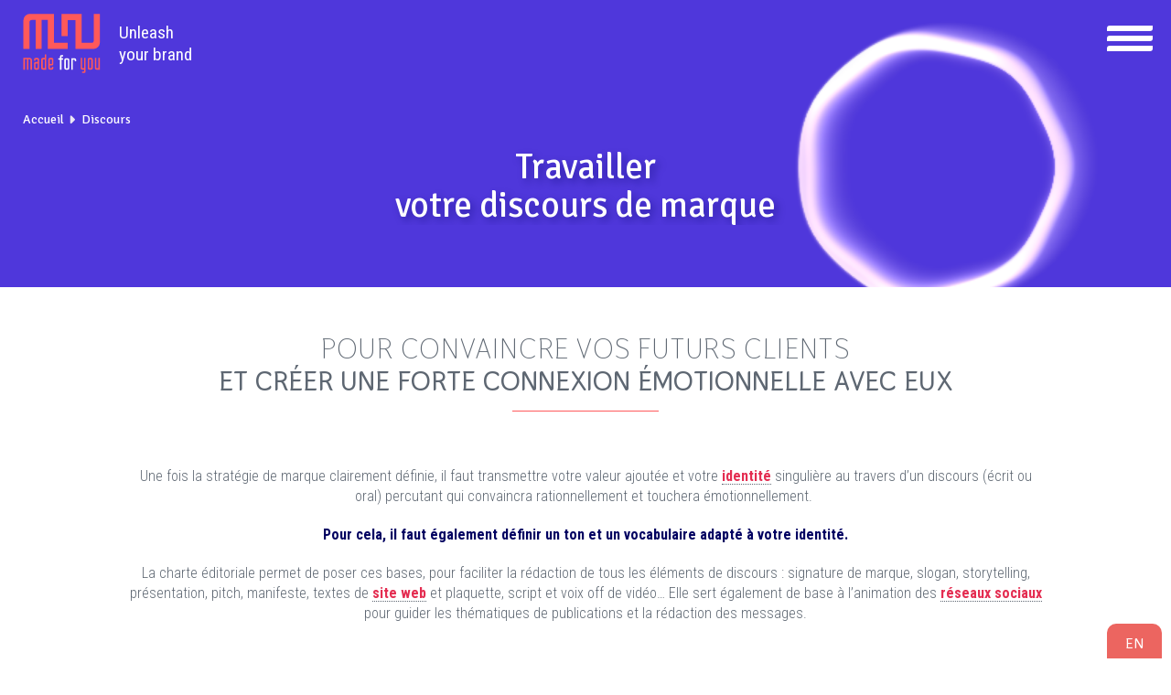

--- FILE ---
content_type: text/html; charset=utf-8
request_url: https://www.madeforyou-agency.com/expertise/discours-de-marque
body_size: 13459
content:
<!doctype html>
<html lang="fr">
<head>
<base href="https://www.madeforyou-agency.com/">
	<meta charset="utf-8">
	<title>Travailler votre discours de marque</title>
	<meta name="description" content="Au coeur de votre stratégie marketing, votre discours de marque doit être travaillé pour
mieux convaincre votre public.">
	<meta name="viewport" content="width=device-width,initial-scale=1">

	<link rel="canonical" href="https://www.madeforyou-agency.com/expertise/discours-de-marque">
	<link rel="alternate" hreflang="fr" href="https://www.madeforyou-agency.com/expertise/discours-de-marque">
	<link rel="alternate" hreflang="en" href="https://www.madeforyou-agency.com/expertise/key-note-address">

	<meta property="og:title" content="Travailler votre discours de marque">
	<meta property="og:type" content="website">
	<meta property="og:url" content="https://www.madeforyou-agency.com/expertise/discours-de-marque">
	<meta property="og:image" content="https://www.madeforyou-agency.com/medias/jpg/06-valoyconseil-conseil-visualidentity-logo-responsive-laptop-ipad-phone-mobile-webdesign-ipad-homepage-desktop.jpg">
	<meta property="og:locale" content="fr_FR">
	<meta property="og:locale:alternate" content="en_EN">
	<meta property="og:description" content="Au coeur de votre stratégie marketing, votre discours de marque doit être travaillé pour
mieux convaincre votre public.">
	<meta name="twitter:card" content="summary">
	<meta name="twitter:description" content="Au coeur de votre stratégie marketing, votre discours de marque doit être travaillé pour
mieux convaincre votre public.">
	<meta name="twitter:title" content="Travailler votre discours de marque">
	<meta name="twitter:image" content="https://www.madeforyou-agency.com/medias/jpg/06-valoyconseil-conseil-visualidentity-logo-responsive-laptop-ipad-phone-mobile-webdesign-ipad-homepage-desktop.jpg">

	<link rel="apple-touch-icon" sizes="180x180" href="/apple-touch-icon.png">
	<link rel="icon" type="image/png" sizes="32x32" href="/favicon-32x32.png">
	<link rel="icon" type="image/png" sizes="16x16" href="/favicon-16x16.png">
	<link rel="manifest" href="site.webmanifest">
	<link rel="mask-icon" href="safari-pinned-tab.svg" color="#ff5859">
	<meta name="msapplication-TileColor" content="#ffffff">
	<meta name="theme-color" content="#ffffff">

	<meta name="format-detection" content="telephone=no">
	<meta name="realdevice" content="desktop">
	<meta name="device" content="desktop"> 
	<meta name="refresh" content="yes">
	<!-- Google tag (gtag.js) -->
    <script async src="https://www.googletagmanager.com/gtag/js?id=G-171BJ19CXQ"></script>
    <script>
      window.dataLayer = window.dataLayer || [];
      function gtag(){dataLayer.push(arguments);}

      // Consent Mode v2
      gtag('consent', 'default', {
        ad_storage: 'denied',
        ad_user_data: 'denied',
        ad_personalization: 'denied',
        analytics_storage: 'denied'
      });

      gtag('js', new Date());

      // Configuration GA4 "minimisée"
      gtag('config', 'G-171BJ19CXQ', {
        anonymize_ip: true,
        allow_google_signals: false,
        allow_ad_personalization_signals: false
        // Pas de user_id, pas de fonctionnalités pub, pas d'update de consentement ici.
      });
    </script>

	<script type="application/ld+json">{
		"@context":"http://schema.org",
		"@type":"LocalBusiness",
		"name":"agence de design",
		"image":"https://www.madeforyou-agency.com/medias/imports/logo_made_for_you.svg",
		"telephone":"+33 6 26 37 03 19",
		"email":"contact@madeforyou-agency.com",
		"address":{
			"@type":"PostalAddress",
			"streetAddress":"204 rue Saint-Martin",
			"addressLocality":"PARIS",
			"postalCode":"75003"
		}
	}</script>
	<script type="application/ld+json">{
		"@context":"https://schema.org",
		"@type":"FAQPage",
		"mainEntity": [
			{
				"@type":"Question",
				"name":"Quel intérêt de travailler son discours de marque ?",
				"acceptedAnswer":{
					"@type":"Answer",
					"text":"Levier de communication efficace, le discours de marque ou « storytelling » vous permet de renvoyer une image positive à votre public. C'est l'opportunité de raconter votre histoire, vos objectifs, vos valeurs, vos atouts et tout ce qui fait de votre marque ce qu'elle est aujourd'hui."
				}
			},{
				"@type":"Question",
				"name":"Quelle est la méthode Made for you pour un discours de marque qui porte ses fruits ?",
				"acceptedAnswer":{
					"@type":"Answer",
					"text":"Pour atteindre votre objectif, à savoir convaincre votre audience, Made for you vous aidera à réaliser un contenu cohérent et attractif. Notre méthode consiste à confectionner un discours à votre image, tout en sélectionnant un ton et un vocabulaire adapté."
				}
			}
		]
	}</script>
	<script>var startloading=Date.now();</script>
	
	<link rel="preconnect" href="https://fonts.googleapis.com">
	<link rel="preconnect" href="https://fonts.gstatic.com" crossorigin>
	<link href="https://fonts.googleapis.com/css2?family=Convergence&family=Roboto+Condensed:wght@300;400;700&family=Signika:wght@300;400;600&family=Thasadith:wght@400;700&display=swap" rel="stylesheet">


	<style>html{line-height:1.15;-webkit-text-size-adjust:100%}body{margin:0}main{display:block}h1{font-size:2em;margin:.67em 0}hr{box-sizing:content-box;height:0;overflow:visible}pre{font-family:monospace,monospace;font-size:1em}a{background-color:transparent}abbr[title]{border-bottom:none;text-decoration:underline;text-decoration:underline dotted}b,strong{font-weight:bolder}code,kbd,samp{font-family:monospace,monospace;font-size:1em}small{font-size:80%}sub,sup{font-size:75%;line-height:0;position:relative;vertical-align:baseline}sub{bottom:-.25em}sup{top:-.5em}img{border-style:none}button,input,optgroup,select,textarea{font-family:inherit;font-size:100%;margin:0}button,input{overflow:visible}button,select{text-transform:none}[type=button],[type=reset],[type=submit],button{-webkit-appearance:button}[type=button]::-moz-focus-inner,[type=reset]::-moz-focus-inner,[type=submit]::-moz-focus-inner,button::-moz-focus-inner{border-style:none;padding:0}[type=button]:-moz-focusring,[type=reset]:-moz-focusring,[type=submit]:-moz-focusring,button:-moz-focusring{outline:1px dotted ButtonText}fieldset{padding:.35em .75em .625em}legend{box-sizing:border-box;color:inherit;display:table;max-width:100%;padding:0;white-space:normal}progress{vertical-align:baseline}textarea{overflow:auto}[type=checkbox],[type=radio]{box-sizing:border-box;padding:0}[type=number]::-webkit-inner-spin-button,[type=number]::-webkit-outer-spin-button{height:auto}[type=search]{-webkit-appearance:textfield;outline-offset:-2px}[type=search]::-webkit-search-decoration{-webkit-appearance:none}::-webkit-file-upload-button{-webkit-appearance:button;font:inherit}details{display:block}summary{display:list-item}template{display:none}[hidden]{display:none}a,abbr,acronym,address,applet,article,aside,audio,b,big,blockquote,body,canvas,caption,center,cite,code,dd,del,details,dfn,div,dl,dt,em,embed,fieldset,figcaption,figure,footer,form,h1,h2,h3,h4,h5,h6,header,hgroup,html,i,iframe,img,ins,kbd,label,legend,li,mark,menu,nav,object,ol,output,p,pre,q,ruby,s,samp,section,small,span,strike,strong,sub,summary,sup,table,tbody,td,tfoot,th,thead,time,tr,tt,u,ul,var,video{margin:0;padding:0;border:0;font:inherit;vertical-align:baseline}article,aside,details,figcaption,figure,footer,header,hgroup,menu,nav,section{display:block}body{line-height:1}ol,ul{list-style:none}blockquote,q{quotes:none}blockquote:after,blockquote:before,q:after,q:before{content:'';content:none}table{border-collapse:collapse;border-spacing:0}html,body{-ms-text-size-adjust:100%;-webkit-text-size-adjust:100%}*{outline:none;-webkit-box-sizing:border-box;-moz-box-sizing:border-box;box-sizing:border-box}#check{position:fixed;width:100px;padding:10px;top:0;left:0;z-index:1000000;background-color:rgba(255,255,255,0.5);font-size:0.5rem}.hidden{display:none}.invisible{opacity:0}.spacer{overflow:hidden}.relative{position:relative}.hideOnMobile{display:none}.uppercase{text-transform:uppercase}a{-webkit-transition:all 300ms;-moz-transition:all 300ms;transition:all 300ms;text-decoration:none}sup{font-size:0.7rem}.lazyloaded{opacity:1;-webkit-transition:opacity 800ms;-o-transition:opacity 300ms;transition:opacity 300ms}.BO_Container{position:relative;background-image:repeating-linear-gradient(-45deg,transparent,transparent 20px,rgba(139,0,0,0.05) 20px,rgba(139,0,0,0.05) 40px);border:1px dotted #000}.BO_Link{text-transform:uppercase;padding:5px;background-color:#000;position:absolute;top:0;right:0;color:#FFF;z-index:999999}.BO_Link.main{position:fixed}.EmailVerif{display:none}.maintext p:not(:last-child),.maintext p:not(:last-of-type),.maintext ul:not(:last-child),.maintext ul:not(:last-of-type),.maintext ol:not(:last-child),.maintext ol:not(:last-of-type),.maintext span.p:not(:last-child),.maintext span.p:not(:last-of-type){margin-bottom:20px}.maintext .unpadded p,.maintext .unpadded ul,.maintext .unpadded ol,.maintext .unpadded span.p{margin-bottom:0}.maintext .mrase{margin:0;padding:0}.maintext em,.maintext i{font-style:italic}.maintext ul,.maintext ol{margin-left:20px}.maintext img.full{width:100%;height:auto;vertical-align:top}.maintext blockquote{margin:20px 0 40px;padding:10px 20px;border-left:3px solid #000}.maintext blockquote p:not(:last-child),.maintext blockquote ol:not(:last-of-type),.maintext blockquote ul:not(:last-child),.maintext blockquote p:not(:last-of-type),.maintext blockquote ol:not(:last-child),.maintext blockquote ul:not(:last-of-type){margin-bottom:0}.fullBack{background-repeat:no-repeat;background-position:center center;background-size:cover}.fullBack.Top{background-position:center top}.fullBack.Bottom{background-position:center top}.alert{display:inline-block;padding:15px 15px 15px 65px;background-color:#def0d6;color:#4b7a44;margin-bottom:20px;position:relative;font-size:1.1rem;font-weight:500;vertical-align:middle;line-height:1.5rem}.alert::before{font-family:'Font Awesome 6 Pro';font-weight:300;font-size:1.6rem;display:inline-block;position:absolute;top:15px;left:15px}.alert a{text-decoration:none;color:red}.alert.success{background-color:#d9f2d5;color:#437491}.alert.success::before{content:'\f14a'}.alert.error{background-color:#f2dedf;color:#aa454c}.alert.error::before{content:'\f2f0'}.alert.information{background-color:#d9edf7;color:#437491}.alert.information::before{content:'\f06a'}.alert.warning{background-color:#fcf9e3;color:#8f7241}.alert.warning::before{content:'\f071'}#loader,#vloader{width:100%;height:100%;position:fixed;z-index:900000;background-color:#FFF;top:0;left:0;display:-webkit-flex;display:-moz-flex;display:-ms-flex;display:-o-flex;display:flex;-webkit-flex-wrap:wrap;flex-wrap:wrap;-webkit-align-items:flex-start;align-items:flex-start;-webkit-align-content:flex-start;align-content:flex-start;-webkit-justify-content:center;justify-content:center;-webkit-align-items:center;align-items:center;-webkit-align-content:center;align-content:center}#loader.active{display:-webkit-flex;display:-moz-flex;display:-ms-flex;display:-o-flex;display:flex;-webkit-flex-wrap:wrap;flex-wrap:wrap}.col-1{width:100%}.col-2{width:91.66666667%}.col-3{width:83.33333333%}.col-4{width:75%}.col-5{width:66.66666667%}.col-6{width:58.33333333%}.col-7{width:50%}.col-8{width:41.66666667%}.col-9{width:33.33333333%}.col-10{width:25%}.col-11{width:16.66666667%}.col-12{width:8.33333333%}.flex{display:-webkit-flex;display:flex;-webkit-flex-wrap:wrap;flex-wrap:wrap;-webkit-align-items:flex-start;align-items:flex-start;-webkit-align-content:flex-start;align-content:flex-start}.fxje{-webkit-justify-content:flex-end;justify-content:flex-end}.fxjb{-webkit-justify-content:space-between;justify-content:space-between}.fxja{-webkit-justify-content:space-around;justify-content:space-around}.fxjc{-webkit-justify-content:center;justify-content:center}.fxac{-webkit-align-items:center;align-items:center;-webkit-align-content:center;align-content:center}.fxae{-webkit-align-content:flex-end;align-content:flex-end;-webkit-align-items:flex-end;align-items:flex-end}.fxab{-webkit-align-content:space-between;align-content:space-between}.fxaa{-webkit-align-content:space-around;align-content:space-around}@media screen and (max-width:900px){[data-aos-delay]{transition-delay:0s!important}}@media screen and (max-width:580px){.maintext img{width:100%;height:auto;vertical-align:top}.col-1,.col-2,.col-3,.col-4,.col-5,.col-6,.col-7,.col-8,.col-9,.col-10,.col-11,.col-12{width:100%;margin:0 auto}}<link rel="preconnect" href="https://fonts.googleapis.com"><link rel="preconnect" href="https://fonts.gstatic.com" crossorigin><link href="https://fonts.googleapis.com/css2?family=Convergence&family=Roboto+Condensed:wght@300;400;700&family=Signika:wght@300;400;600&family=Thasadith:wght@400;700&display=swap" rel="stylesheet">html.is-opened{overflow:hidden}body{font-family:'Roboto Condensed',sans-serif;font-weight:400;color:#5e6772;font-size:1.125rem;line-height:1.4rem}.maintext strong{font-weight:700;color:#000061}.page-expertise .maintext h2,.page-expertise .maintext h3{margin-bottom:20px}.maintext a:not(.purple_link),.m4u_title .inner a{font-weight:600;border-bottom:1px dotted #e42d51;color:#e42d51}.m4u_title .inner a{font-weight:400}.maintext a:hover,.m4u_title .inner a:hover{color:#ff5a5c;border-bottom-color:#ff5a5c}#introduction{overflow:hidden;width:100%;padding:120px 20px 0;margin-bottom:30px;position:relative}hr.anchor{border:none;margin:0}#vanta{position:absolute;overflow:hidden;z-index:-1;left:0;top:-15px;width:100%;bottom:-15px;transform:scale(1.5)}.purple_link{font-family:'Signika',sans-serif;display:inline-block;text-transform:uppercase;font-weight:600;color:#FFF!important;letter-spacing:0.1rem!important;padding:10px;opacity:0;position:relative}.cta_quotation .purple_link{border-color:#FFF}.purple_link.white{color:#5e6772!important}.purple_link.active{animation:swing-in-bottom-fwd 0.7s cubic-bezier(0.175,0.885,0.320,1.275) both}.purple_link::before,.purple_link::after{content:'';position:absolute;z-index:-1;width:25px;height:25px;border-style:solid;border-width:0 0 1px 1px;border-color:#ff5a5c;transition:all 300ms ease-out}.purple_link::before{left:0;bottom:0}.purple_link::after{top:0;right:0;transform:rotate(180deg)}.purple_link > *{min-width:200px;display:inline-block;padding:15px 40px;border-radius:15px 0 15px 0;background:linear-gradient(to right,#ff5a5c 50%,#603def 50%);background-size:200% 100%;background-position:right 1px center;transition:all 300ms ease-out}.purple_link.purple > *{background:linear-gradient(to right,#ff5a5c 50%,#8c28af 50%);background-size:200% 100%;background-position:right 1px center}.purple_link.white > *{background:linear-gradient(to right,#ff5a5c 50%,#FFF 50%);background-size:200% 100%;background-position:right 1px bottom}.purple_link.red > *{background:linear-gradient(to right,#603def 50%,#e42d51 50%);background-size:200% 100%;background-position:right 1px bottom}.purple_link:hover > *{background-position:left bottom}.purple_link.white:hover{color:#FFF!important}.purple_link:hover::before,.purple_link:hover::after{width:60%;height:60%}.stuck{position:fixed;top:0}.main_padding{overflow:hidden;padding:120px calc((100% - 1190px)/2)}.little_padding{overflow:hidden;padding:80px calc((100% - 1190px)/2)}.expertise:nth-child(8n+1),.expertise:nth-child(8n+8){--expertise-color:#8c28af}.expertise:nth-child(8n+2),.expertise:nth-child(8n+5){--expertise-color:#ff5a5c}.expertise:nth-child(8n+3),.expertise:nth-child(8n+6){--expertise-color:#603def}.expertise:nth-child(8n+4),.expertise:nth-child(8n+7){--expertise-color:#ff5a5c}.absolute_num{position:absolute;top:0;left:0;width:70px;height:100px;border:2px solid #ff5a5c;border-radius:20px 0 20px 0;background-repeat:no-repeat;background-size:70px 800px;background-position:-2px 0}.absolute_num.red{background-image:url('https://www.madeforyou-agency.com/medias/imports/sprite_numbers_red.svg')}.absolute_num.purple{background-image:url('https://www.madeforyou-agency.com/medias/imports/sprite_numbers_purple.svg')}.absolute_num.white{background-image:url('https://www.madeforyou-agency.com/medias/imports/sprite_numbers_white.svg')}.absolute_num.val2{background-position:-2px -100px}.absolute_num.val3{background-position:-2px -200px}.absolute_num.val4{background-position:-2px -300px}.absolute_num.val5{background-position:-2px -400px}.absolute_num.val6{background-position:-2px -500px}.absolute_num.val7{background-position:-2px -600px}.absolute_num.val8{background-position:-2px -700px}.expertise .absolute_num{position:absolute;top:0;left:0;transform-origin:left top;transform:scale(0.9);border-color:var(--expertise-color,#333);background-color:var(--expertise-color,#333)}.m4u_title{width:100%;text-align:center;display:flex;justify-content:center;align-content:center;align-items:center;flex-wrap:wrap;font-size:1.3125rem;line-height:1.45rem;font-weight:300;color:#5e6772;margin-bottom:60px}#introduction .m4u_title{color:#FFF;display:block}.little_margin .m4u_title{margin-bottom:20px}.m4u_title .inner{width:100%;line-height:1.4em}.m4u_title p.inner{width:70%;margin:0 auto}.m4u_title strong{font-family:'Signika',sans-serif;width:100%;display:inline-block;position:relative;font-size:2.4rem;line-height:1.1em;margin-bottom:24px;overflow:hidden;min-height:51px;font-weight:400;padding:0;color:#ec6560}#introduction .m4u_title strong{color:#FFF;margin-bottom:0;text-shadow:4px 4px 8px rgba(0,0,97,0.4)}.m4u_title strong mark{padding:0 8px;background:transparent;color:#ec6560;font-weight:600}#introduction .m4u_title strong mark{font-weight:400}#introduction .m4u_title strong mark{padding:0;color:#FFF}.m4u_title a{color:#e42d51}.m4u_title a:hover{color:#8c28af}header{position:fixed;z-index:100;top:0;left:0;width:100%;padding:15px 0;min-height:100px;overflow:hidden;transition:all 300ms;background:transparent}header.scrolled,header.hovered{background:#603def}#logo{padding-left:25px}#logo a{display:inline-block;position:relative}#logo img{width:auto;height:65px;vertical-align:top;transition:opacity 300ms}#logo .head_baseline{width:155px;font-size:1.2rem;line-height:1.5rem;margin-left:20px;color:#FFF}#burger-menu{display:none}.menu-icon{width:70px;height:55px;display:inline-block;position:relative;transition:transform 0.3s}.menu-icon span{position:absolute;z-index:500;top:50%;left:50%;display:block;width:55px;height:7px;border-top-left-radius:3px;border-bottom-right-radius:3px;transform:translateX(-50%) translateY(-50%);transition:background 0.3s,transform 0.3s}.menu-icon span:before,.menu-icon span:after{content:'';position:absolute;z-index:500;top:-12px;left:0;display:block;width:55px;height:7px;border-top-left-radius:3px;border-bottom-right-radius:3px;transform:translateY(-6px);transition:background 0.3s,transform 0.3s;transform-origin:50% 50%}.menu-icon span:after{top:12px;transform:translateY(6px)}.menu-icon span,.menu-icon span:before,.menu-icon span:after{background:#FFF}#burger-menu.scrolled .menu-icon span,#burger-menu.scrolled .menu-icon span:before,#burger-menu.scrolled .menu-icon span:after{background:#FFF}.menu-icon:hover span:before{transform:translateY(-9px)}.menu-icon:hover span:after{transform:translateY(9px)}.menu-icon.is-opened{transform:rotate(180deg)}.menu-icon.is-opened span{background:transparent}.menu-icon.is-opened span:before{background:#FFF;transform:translateY(12px) rotate(45deg)}.menu-icon.is-opened span:after{background:#FFF;transform:translateY(-12px) rotate(-45deg)}nav#main{margin-top:10px;font-family:'Signika',sans-serif;letter-spacing:0.05rem}nav#main ul.flex{align-items:stretch}nav#main li{text-align:center;padding:0 1.5vw;position:relative}nav#main li::before,nav#main ul li:last-child::after{content:'';display:block;position:absolute;width:1px;left:0;top:-25px;height:0;background:#ec6560;transition:height 200ms ease-out 200ms}nav#main ul li:last-child::after{left:auto;right:0}nav#main:hover li::before,nav#main:hover li:last-child::after{height:calc(100% + 75px);transition:height 500ms ease-in}nav#main li a{display:inline-block;color:rgba(255,255,255,0.8);font-weight:400;background-color:transparent;padding:5px 10px;border-radius:5px;text-transform:uppercase}nav#main li.sub_menu a::after{content:'\f0d8';display:inline-block;margin-left:8px;font:var(--fa-font-solid)}nav#main li:hover a{background-color:#FFF;color:#8c28af}nav#main li.sub_menu:hover a::after{transform:rotate(180deg)}nav#main li ul{font-family:'Thasadith',sans-serif;padding-top:30px;max-height:0;overflow:hidden;transition:max-height 300ms ease-out}nav#main li:hover ul{max-height:1000px;transition:max-height 800ms ease-in}nav#main li ul li{margin-left:0;padding:2.5px 0;white-space:nowrap}nav#main li ul li::before,nav#main li ul li:last-child::after{display:none}nav#main li ul li a{color:#ec6560!important;font-size:1rem;font-weight:700;letter-spacing:0;margin-bottom:0;padding:0;background:none!important}nav#main li.sub_menu ul li a::after{display:none}nav#main li ul li{display:block}nav#main li ul li a:hover{background-color:transparent;color:#FFF!important}nav#main li#translations{position:fixed;padding:5px 20px 0;z-index:1000;bottom:0;right:10px;background:#ec6560;border-radius:10px 10px 0 0}nav#main li#translations::before,nav#main li#translations::after{display:none}nav#main li a.active_lang{display:none}nav#main li#translations ul.sub{padding-top:0;max-height:100px}nav#main li#translations ul li a{color:#FFF!important}#breadcrumbs{margin-bottom:20px;font-family:'Signika',sans-serif;font-size:0.875rem}#breadcrumbs i{color:#ece7f4;margin-right:2px}#breadcrumbs a{display:inline-block;margin:0 5px;color:#FFF}#breadcrumbs a:hover{color:#ec6560}.scroll{text-align:center;height:50px}.scroll a{display:inline-block;width:0;height:0;border-style:solid;margin-top:0}.scroll.bottom a{border-width:15px 14px 0 14px;border-color:#5b6670 transparent transparent transparent}.scroll.top a{border-width:0 14px 15px 14px;border-color:transparent transparent #5b6670 transparent}@keyframes animtop{from{margin-top:0;border-color:#5b6670 transparent transparent transparent}to{margin-top:10px;border-color:#ff5a5c transparent transparent transparent}}.scroll.bottom a:hover{animation-duration:500ms;animation-name:animtop;animation-iteration-count:infinite}@keyframes animbottom{from{margin-top:0;border-color:transparent transparent #5b6670 transparent}to{margin-top:10px;border-color:transparent transparent #ff5a5c transparent}}.scroll.top a:hover{animation-duration:500ms;animation-name:animbottom;animation-iteration-count:infinite}@media screen and (min-width:1550px){nav#main li{padding:0 30px}}@media screen and (max-width:1400px){body{background-size:300px auto;background-position:right 100px}#burger-menu{position:fixed;z-index:400;top:23px;right:15px;cursor:pointer;display:block;width:60px}.menu-icon{width:60px;height:45px}.menu-icon span{top:calc(50% - 4px);left:50%;width:50px;height:6px}.menu-icon span:before{top:-5px;left:0;width:50px;height:6px;transform:translateY(-6px)}.menu-icon span:after{top:5px;left:0;width:50px;height:6px;transform:translateY(-6px)}.menu-icon span:after{transform:translateY(6px)}.menu-icon:hover span:before{transform:translateY(-6px)}.menu-icon:hover span:after{transform:translateY(6px)}.menu-icon.is-opened{transform:rotate(180deg)}.menu-icon.is-opened span{background:transparent}.menu-icon.is-opened span:before{background:#FFF;transform:translateY(5px) rotate(45deg)}.menu-icon.is-opened span:after{background:#FFF;transform:translateY(-5px) rotate(-45deg)}.main_padding{overflow:hidden;padding:120px calc((100% - 1000px)/2)}.little_padding{overflow:hidden;padding:0 calc((100% - 1000px)/2) 80px}header{overflow:visible}header .right.fxac{background:#603def;position:absolute;top:100px;right:0;width:50%;max-width:450px;height:0;align-items:flex-start;align-content:flex-start;overflow:hidden;transition:height 800ms}.is-opened header .right.fxac{display:flex;height:calc(100vh - 100px);overflow:auto;padding-bottom:50px}nav#main{max-height:0;overflow:hidden;padding-top:0;margin-right:0;transition:max-height 800ms}nav#main.is-opened{max-height:1000px;padding-bottom:40px;transition:max-height 800ms}nav#main li{width:100%;padding:10px 0}nav#main li:not(:last-child){border-bottom:1px solid #ff5a5c}nav#main:hover li::before,nav#main:hover li:last-child::after{height:0}nav#main li ul{padding:0}nav#main li ul li{border:none!important;padding:5px 0}nav#main li#translations{width:fit-content}}@media screen and (max-width:1050px){.main_padding{overflow:hidden;padding:120px calc((100% - 900px)/2)}.little_padding{overflow:hidden;padding:0 calc((100% - 900px)/2) 80px}}@media screen and (max-width:900px){#breadcrumb{padding-bottom:25px}.maintext a:hover{color:#5e6772}.m4u_title p.inner{width:100%}#introduction{padding:120px 20px 0}.m4u_title{width:100%;font-size:1.125rem;line-height:1.2em}.m4u_title strong{font-size:1.8rem;line-height:1.2em;margin-bottom:10px}.m4u_title strong mark{padding:0 2px}#logo{padding-left:20px}.main_padding{padding:120px 20px}#cta.main_padding{padding:80px 20px}.little_padding{padding:0 20px 80px}#social_networks{display:none;position:relative;z-index:90;top:auto;right:auto;text-align:center}#social_networks strong{display:block;margin-bottom:15px}#social_networks em{color:#ff5a5c}a.side{display:none}a.side.social{display:inline-block;margin:6px 6px 8px}a.side span{font-size:1rem;width:45px;height:45px;border-radius:5px 0 5px 0}}@media screen and (max-width:470px){header .right.fxac{width:100%}.purple_link{font-size:0.9375rem;letter-spacing:0.05rem!important}.purple_link > *{padding:15px 30px;border-radius:10px 0 10px 0}}.maintext{text-align:center}.main_padding.pt0{padding-top:0!important}@keyframes vibrate-1{0%{-webkit-transform:translate(0);transform:translate(0)}54%{-webkit-transform:translate(0);transform:translate(0)}55%{-webkit-transform:translate(-2px,2px);transform:translate(-2px,2px)}56%{-webkit-transform:translate(-2px,-2px);transform:translate(-2px,-2px)}57%{-webkit-transform:translate(2px,2px);transform:translate(2px,2px)}58%{-webkit-transform:translate(2px,-2px);transform:translate(2px,-2px)}59%{-webkit-transform:translate(0);transform:translate(0)}100%{-webkit-transform:translate(0);transform:translate(0)}}.wrap{display:inline-block;position:relative;padding-left:50px;padding-right:50px}.wrap::before{content:'';background:url('https://www.madeforyou-agency.com/medias/imports/wrap_left.svg') no-repeat center center;width:37px;height:36px;position:absolute;left:0;bottom:0;animation:vibrate 5s linear infinite both}.wrap::after{content:'';background:url('https://www.madeforyou-agency.com/medias/imports/wrap_right.svg') no-repeat center center;width:31px;height:25px;position:absolute;right:0;top:0;animation:vibrate 5s linear infinite both}#mentions{font-size:0.875rem;text-align:left}#mentions ul{list-style:disc}#mentions p,#mentions h3{margin-left:20px}#mentions ul{margin-left:35px}#mentions h2,#mentions h3{font-size:1.2rem;color:#ff5a5c;font-weight:600;margin-bottom:20px;text-transform:uppercase}#mentions h3{font-size:1rem;color:#5e6772}#mentions mark{background:rgba(0,0,0,0.1)}#mentions a{text-decoration:underline}#mentions a:hover{color:#ff5a5c}@media screen and (max-width:450px){.wrap{width:95%;margin:0 auto}}#top_content.main_padding{padding-top:20px;font-size:1rem;line-height:1.4rem;font-weight:300}#top_content.main_padding strong{font-size:1rem}#top_content.maintext a{display:inline-block;border-bottom:1px dotted #5e6772;line-height:1em}.title_with_bar{text-align:center;font-size:1.875rem;line-height:2.2rem;color:#5e6772;text-transform:uppercase;margin-bottom:60px;letter-spacing:0.1rem;font-family:'Thasadith',sans-serif;font-weight:400}.title_with_bar::after{content:'';display:block;margin:0 auto;height:1px;background:#ff5a5c;width:0;overflow:hidden;margin-top:15px;transition:width 500ms 200ms}.title_with_bar.inview::after{width:160px}.title_with_bar span{letter-spacing:0;display:block;font-weight:700}#exp_steps_section.main_padding{padding-top:80px;background:#ec6560}#exp_steps_section.main_padding.blue{background:#603def}#exp_steps_section.main_padding.violet{background:#ece7f4}#exp_steps_content{width:1190px;margin:0 auto}#exp_steps_section .title_with_bar{color:#FFF}.step{width:350px;position:relative;padding:15px 0 0 25px;margin-right:70px}.step:last-child,.step:last-of-type{margin-right:0}.step h3{font-weight:300;height:150px;font-size:1.125rem;line-height:1.4rem;color:#FFF;font-weight:300;padding-left:65px}.step h3 span{font-family:'Signika',sans-serif;font-weight:600;text-transform:uppercase;display:block;font-weight:400;font-size:1.875rem;line-height:2rem}.step picture{width:280px;height:280px;background:#FFF;border-radius:40px 0 40px 0}.step img{width:85%;height:85%;object-fit:contain;object-position:center center}#back_expertises{border:none;letter-spacing:0.1rem;font-family:'Signika',sans-serif;color:#FFF;font-size:0.875rem;padding:10px 20px;border-radius:0 0 10px 10px;background:#ff5a5c;position:fixed;top:250px;left:-75px;cursor:pointer;transform:rotate(-90deg);transition:background 300ms}#back_expertises:hover{background:#e42d51}@media screen and (max-width:1320px){#red_content{width:100%}.step{width:300px;margin-right:50px}.step h3{height:120px}.step h3 span{font-size:1.8rem}.step picture{width:275px;height:275px}}@media screen and (max-width:1050px){.step{width:260px;margin-right:30px}.step h3{height:120px;font-size:1.1rem;line-height:1.3rem}.step h3 span{font-size:1.4rem;line-height:1.5rem}.step picture{width:235px;height:235px}}@media screen and (max-width:900px){#red_content{width:100%}.step{width:300px;padding:15px 0 0;margin:0 0 50px}.step h3{height:auto;min-height:110px;padding-left:85px;padding-bottom:30px}.step h3 span{font-size:1.6875rem;line-height:1.8rem}.step picture{width:300px;height:300px}#back_expertises{font-size:1rem;top:auto;bottom:0;left:calc(50% - 105px);border-radius:10px 10px 0 0;transform:rotate(0deg)}}@media screen and (max-width:450px){.title_with_bar{font-size:1.375rem;line-height:1.7rem}}@media screen and (max-width:350px){.step{width:260px}.step h3{font-size:1.125rem;line-height:1.4rem}.step h3 span{font-size:1.5rem;line-height:1.7rem}.step picture{width:260px;height:260px}}#top_content.main_padding{padding-top:20px;font-size:1rem;line-height:1.4rem;font-weight:300}#top_content.main_padding strong{font-size:1rem}#top_content.maintext a{display:inline-block;border-bottom:1px dotted #5e6772;line-height:1em}.title_with_bar{text-align:center;font-size:1.875rem;line-height:2.2rem;color:#5e6772;text-transform:uppercase;margin-bottom:60px;letter-spacing:0.1rem;font-family:'Thasadith',sans-serif;font-weight:400}.title_with_bar::after{content:'';display:block;margin:0 auto;height:1px;background:#ff5a5c;width:0;overflow:hidden;margin-top:15px;transition:width 500ms 200ms}.title_with_bar.inview::after{width:160px}.title_with_bar span{letter-spacing:0;display:block;font-weight:700}#exp_steps_section.main_padding{padding-top:80px;background:#ec6560}#exp_steps_section.main_padding.blue{background:#603def}#exp_steps_section.main_padding.violet{background:#ece7f4}#exp_steps_content{width:1190px;margin:0 auto}#exp_steps_section .title_with_bar{color:#FFF}.step{width:350px;position:relative;padding:15px 0 0 25px;margin-right:70px}.step:last-child,.step:last-of-type{margin-right:0}.step h3{font-weight:300;height:150px;font-size:1.125rem;line-height:1.4rem;color:#FFF;font-weight:300;padding-left:65px}.step h3 span{font-family:'Signika',sans-serif;font-weight:600;text-transform:uppercase;display:block;font-weight:400;font-size:1.875rem;line-height:2rem}.step picture{width:280px;height:280px;background:#FFF;border-radius:40px 0 40px 0}.step img{width:85%;height:85%;object-fit:contain;object-position:center center}#back_expertises{border:none;letter-spacing:0.1rem;font-family:'Signika',sans-serif;color:#FFF;font-size:0.875rem;padding:10px 20px;border-radius:0 0 10px 10px;background:#ff5a5c;position:fixed;top:250px;left:-75px;cursor:pointer;transform:rotate(-90deg);transition:background 300ms}#back_expertises:hover{background:#e42d51}@media screen and (max-width:1320px){#red_content{width:100%}.step{width:300px;margin-right:50px}.step h3{height:120px}.step h3 span{font-size:1.8rem}.step picture{width:275px;height:275px}}@media screen and (max-width:1050px){.step{width:260px;margin-right:30px}.step h3{height:120px;font-size:1.1rem;line-height:1.3rem}.step h3 span{font-size:1.4rem;line-height:1.5rem}.step picture{width:235px;height:235px}}@media screen and (max-width:900px){#red_content{width:100%}.step{width:300px;padding:15px 0 0;margin:0 0 50px}.step h3{height:auto;min-height:110px;padding-left:85px;padding-bottom:30px}.step h3 span{font-size:1.6875rem;line-height:1.8rem}.step picture{width:300px;height:300px}#back_expertises{font-size:1rem;top:auto;bottom:0;left:calc(50% - 105px);border-radius:10px 10px 0 0;transform:rotate(0deg)}}@media screen and (max-width:450px){.title_with_bar{font-size:1.375rem;line-height:1.7rem}}@media screen and (max-width:350px){.step{width:260px}.step h3{font-size:1.125rem;line-height:1.4rem}.step h3 span{font-size:1.5rem;line-height:1.7rem}.step picture{width:260px;height:260px}}#top_content.main_padding{padding-top:20px;font-size:1rem;line-height:1.4rem;font-weight:300}#top_content.main_padding strong{font-size:1rem}#top_content.maintext a{display:inline-block;border-bottom:1px dotted #5e6772;line-height:1em}.title_with_bar{text-align:center;font-size:1.875rem;line-height:2.2rem;color:#5e6772;text-transform:uppercase;margin-bottom:60px;letter-spacing:0.1rem;font-family:'Thasadith',sans-serif;font-weight:400}.title_with_bar::after{content:'';display:block;margin:0 auto;height:1px;background:#ff5a5c;width:0;overflow:hidden;margin-top:15px;transition:width 500ms 200ms}.title_with_bar.inview::after{width:160px}.title_with_bar span{letter-spacing:0;display:block;font-weight:700}#exp_steps_section.main_padding{padding-top:80px;background:#ec6560}#exp_steps_section.main_padding.blue{background:#603def}#exp_steps_section.main_padding.violet{background:#ece7f4}#exp_steps_content{width:1190px;margin:0 auto}#exp_steps_section .title_with_bar{color:#FFF}.step{width:350px;position:relative;padding:15px 0 0 25px;margin-right:70px}.step:last-child,.step:last-of-type{margin-right:0}.step h3{font-weight:300;height:150px;font-size:1.125rem;line-height:1.4rem;color:#FFF;font-weight:300;padding-left:65px}.step h3 span{font-family:'Signika',sans-serif;font-weight:600;text-transform:uppercase;display:block;font-weight:400;font-size:1.875rem;line-height:2rem}.step picture{width:280px;height:280px;background:#FFF;border-radius:40px 0 40px 0}.step img{width:85%;height:85%;object-fit:contain;object-position:center center}#back_expertises{border:none;letter-spacing:0.1rem;font-family:'Signika',sans-serif;color:#FFF;font-size:0.875rem;padding:10px 20px;border-radius:0 0 10px 10px;background:#ff5a5c;position:fixed;top:250px;left:-75px;cursor:pointer;transform:rotate(-90deg);transition:background 300ms}#back_expertises:hover{background:#e42d51}@media screen and (max-width:1320px){#red_content{width:100%}.step{width:300px;margin-right:50px}.step h3{height:120px}.step h3 span{font-size:1.8rem}.step picture{width:275px;height:275px}}@media screen and (max-width:1050px){.step{width:260px;margin-right:30px}.step h3{height:120px;font-size:1.1rem;line-height:1.3rem}.step h3 span{font-size:1.4rem;line-height:1.5rem}.step picture{width:235px;height:235px}}@media screen and (max-width:900px){#red_content{width:100%}.step{width:300px;padding:15px 0 0;margin:0 0 50px}.step h3{height:auto;min-height:110px;padding-left:85px;padding-bottom:30px}.step h3 span{font-size:1.6875rem;line-height:1.8rem}.step picture{width:300px;height:300px}#back_expertises{font-size:1rem;top:auto;bottom:0;left:calc(50% - 105px);border-radius:10px 10px 0 0;transform:rotate(0deg)}}@media screen and (max-width:450px){.title_with_bar{font-size:1.375rem;line-height:1.7rem}}@media screen and (max-width:350px){.step{width:260px}.step h3{font-size:1.125rem;line-height:1.4rem}.step h3 span{font-size:1.5rem;line-height:1.7rem}.step picture{width:260px;height:260px}}</style>
</head>

<body id="page" class="desktop">

	<header class="flex fxjb blog_home" data-addon="incInView">
		<div id="logo" class="flex fxac">
			<a href="https://www.madeforyou-agency.com">
				<img src="medias/imports/logo_made_for_you_white.svg" alt="">
			</a>
			<div class="head_baseline">Unleash<br>your brand </div>
		</div>
		<div class="right flex fxje fxac">
			<nav id="main" class="">
				<ul class="flex">
					<li>
						<a href="creations">Créations</a>
					</li>
					<li  class="sub_menu">
						<a href="expertises">Expertises</a><ul class="sub">
							<li class="sub1">
								<a href="expertise/strategie-de-marque">Stratégie de marque</a>
							</li>
							<li class="sub2">
								<a href="expertise/discours-de-marque">Discours de marque</a>
							</li>
							<li class="sub3">
								<a href="expertise/design-graphique">Design graphique</a>
							</li>
							<li class="sub4">
								<a href="expertise/design-packaging">Packaging design</a>
							</li>
							<li class="sub5">
								<a href="expertise/developpement-site-internet-sur-mesure">Site internet sur mesure</a>
							</li>
							<li class="sub6">
								<a href="expertise/developpement-site-internet-ecologique">Site internet écologique</a>
							</li>
							<li class="sub7">
								<a href="expertise/design-motion">Motion design</a>
							</li>
							<li class="sub8">
								<a href="expertise/reseaux-sociaux">Réseaux sociaux</a>
							</li>
						</ul>
					</li>
					<li class="sub_menu">
						<a href="references">Références</a>
						<ul class="sub">
							<li class="sub1">
								<a href="references#clients">Clients</a>
							</li>
							<li class="sub2">
								<a href="references#temoignages">Témoignages</a>
							</li>
							<li class="sub3">
								<a href="references#recompenses">Récompenses</a>
							</li>
						</ul>
					</li>
					<li class="sub_menu">
						<a href="agence">Agence</a>
						<ul class="sub">
							<li class="sub1">
								<a href="agence#chiffres">Chiffres</a>
							</li>
							<li class="sub2">
								<a href="agence#notre-equipe">Equipe</a>
							</li>
						</ul>
					</li>
					<li  class="sub_menu">
						<a href="blog">Blog</a><ul class="sub">
							<li class="sub1">
								<a href="blog/-communication-/">Communication</a>
							</li>
							<li class="sub2">
								<a href="blog/-digital-/">Digital</a>
							</li>
							<li class="sub3">
								<a href="blog/-art-/">Art</a>
							</li>
							<li class="sub5">
								<a href="blog/-cinema-/">Cinéma</a>
							</li>
							<li class="sub6">
								<a href="blog/-branding-/">Branding</a>
							</li>
						</ul>
					</li>
					<li class="sub_menu">
						<a href="contact">Contact</a>
						<ul class="sub">
							<li>
								<a href="demande-de-devis">Demandez un devis</a>
							</li>
							<li>
								<a href="rejoignez-nous">Recrutement</a>
							</li>
						</ul>
					</li>
					<li id="translations" class="sub_menu">
						<a href="expertise/discours-de-marque" class="active_lang">fr</a>
						<ul class="sub">
							<li>
								<a href="expertise/key-note-address">en</a>
							</li>
						</ul>
					</li>
				</ul>				
			</nav>
		</div>
		<div id="burger-menu">
			<div class="menu-icon js-menu-icon"><span></span></div>
		</div>
	</header>

    <main class="page-expertise">
	
		<div id="introduction">
			<div id="breadcrumbs" class="flex fxac">
			<a href="https://www.madeforyou-agency.com">Accueil</a>
			<i class="fa-solid fa-caret-right"></i><a href="discours-de-marque">Discours </a>
		</div>
			<div class="m4u_title" data-aos="fade in-view">
			<h1 class="inner"><strong>Travailler <br><mark>votre discours de marque</mark></strong></h1>
		</div>
            <div id="vanta"></div>
		</div>

		<main id="top_content" class="main_padding maintext">
			<div class="title_with_bar" data-aos="fade inview">
				Pour convaincre vos futurs clients <span>et créer une forte connexion émotionnelle avec eux</span>
			</div>
			<p data-aos="fade">Une fois la strat&eacute;gie de marque clairement d&eacute;finie, il faut transmettre votre valeur ajout&eacute;e et votre <a href="expertise/design-graphique">identit&eacute;</a> singuli&egrave;re au travers d&rsquo;un discours (&eacute;crit ou oral) percutant qui convaincra rationnellement et touchera &eacute;motionnellement.&nbsp;</p>
<p data-aos="fade"><span style="color: #aa001d;"><strong>Pour cela, il faut &eacute;galement d&eacute;finir un ton et un vocabulaire adapt&eacute; &agrave; votre identit&eacute;.</strong></span></p>
<p data-aos="fade">La charte &eacute;ditoriale permet de poser ces bases, pour faciliter la r&eacute;daction de tous les &eacute;l&eacute;ments de discours&nbsp;: signature de marque, slogan, storytelling, pr&eacute;sentation, pitch, manifeste, textes de <a href="expertise/conception-de-sites-web">site web</a> et plaquette, script et voix off de vid&eacute;o&hellip;&nbsp;Elle sert &eacute;galement de base &agrave; l&rsquo;animation des <a href="expertise/reseaux-sociaux">r&eacute;seaux sociaux</a> pour guider les th&eacute;matiques de publications et la r&eacute;daction des messages.</p>
<p data-aos="fade"><span style="color: #aa001d;"><strong>Communiquez efficacement en travaillant votre discours de marque avec l&rsquo;aide de Made for you </strong></span></p>
<p data-aos="fade">Au c&oelig;ur de votre strat&eacute;gie marketing, votre <a class="scrollTo" href="#discours-de-marque">discours de marque</a> doit &ecirc;tre travaill&eacute; pour mieux convaincre votre public. Besoin d&#8217;aide pour <strong>r&eacute;diger un discours aussi coh&eacute;rent que captivant</strong>&nbsp;? Made for you, <a href="expertise/design-motion">agence de production motion design</a>, est l&agrave; pour vous accompagner dans cette d&eacute;marche et vous assurer une strat&eacute;gie unique et efficace&nbsp;!</p>
		</main>

		<div id="exp_steps_section" class="main_padding">
			<h2 class="title_with_bar" data-aos="fade inview">
				Rédiger votre discours <span>de marque en 3 étapes&nbsp;:</span>
			</h2>
			<div id="exp_steps_content" class="flex fxjc">
				<div class="step" data-aos="zoom-in" data-aos-delay="0">
					<span class="absolute_num val1 white">&nbsp;</span>
					<h3 class="title">
						<span>Structuration</span> des messages clés à transmettre
					</h3>
					<picture class="flex fxjc fxac">
						<img src="medias/gif/expertise-red-discours-de-marque-structuration.gif" alt="Structuration des messages clés à transmettre">
					</picture>
				</div><div class="step" data-aos="zoom-in" data-aos-delay="200">
					<span class="absolute_num val2 white">&nbsp;</span>
					<h3 class="title">
						<span>Définition</span> du ton &amp; du vocabulaire à utiliser
					</h3>
					<picture class="flex fxjc fxac">
						<img src="medias/gif/expertise-red-discours-de-marque-definition.gif" alt="Définition du ton &amp; du vocabulaire à utiliser">
					</picture>
				</div><div class="step" data-aos="zoom-in" data-aos-delay="400">
					<span class="absolute_num val3 white">&nbsp;</span>
					<h3 class="title">
						<span>Rédaction</span> des éléments de discours
					</h3>
					<picture class="flex fxjc fxac">
						<img src="medias/gif/expertise-red-discours-de-marque-redaction.gif" alt="Rédaction des éléments de discours">
					</picture>
				</div>
			</div>
		</div>

		<div id="planets_section" class="main_padding">
			<div class="title_with_bar" data-aos="fade inview">
				Un discours de marque <span>permet de valoriser&nbsp;:</span>
			</div>
			<div id="planets_content" data-aos="inview" style="background-image:url(medias/svg/expertise-planets-discours-de-marque-background-mobile.svg);background-position:-300px ">
				<div class="relative">
					<div class="planet left" data-aos="zoom-in" data-aos-delay="0" style="left:60px;bottom:301px">
						<h3 class="title" style="">
							Votre <span>histoire</span>
						</h3>
						<picture class="flex fxjc fxac">
							<img src="medias/png/expertise-planet-discours-de-marque-histoire.png" alt="Histoire">
						</picture>
					</div>
					<div class="planet right" data-aos="zoom-in" data-aos-delay="200" style="left:115px;bottom:55px">
						<h3 class="title" style="">
							Vos <span>atouts</span>
						</h3>
						<picture class="flex fxjc fxac">
							<img src="medias/png/expertise-planet-discours-de-marque-atouts.png" alt="Atouts">
						</picture>
					</div>
					<div class="planet left" data-aos="zoom-in" data-aos-delay="400" style="left:295px;bottom:250px">
						<h3 class="title" style="">
							Vos <span>arguments</span> de vente
						</h3>
						<picture class="flex fxjc fxac">
							<img src="medias/png/expertise-planet-discours-de-marque-arguments.png" alt="Arguments">
						</picture>
					</div>
					<div class="planet right" data-aos="zoom-in" data-aos-delay="600" style="left:560px;bottom:275px">
						<h3 class="title" style="">
							Votre <span>vision</span> &amp; vos <span>convictions</span>
						</h3>
						<picture class="flex fxjc fxac">
							<img src="medias/png/expertise-planet-discours-de-marque-vision-convictions.png" alt="Vision|Convictions">
						</picture>
					</div>
					<div class="planet left" data-aos="zoom-in" data-aos-delay="800" style="left:708px;bottom:60px">
						<h3 class="title" style="">
							Vos <span>valeur</span> &amp; votre <span>personnalité</span>
						</h3>
						<picture class="flex fxjc fxac">
							<img src="medias/png/expertise-planet-discours-de-marque-valeurs.png" alt="Valeur|Personnalité">
						</picture>
					</div>
					<div class="planet right" data-aos="zoom-in" data-aos-delay="1000" style="left:1018px;bottom:70px">
						<h3 class="title" style="">
							Votre <span>expérience</span>
						</h3>
						<picture class="flex fxjc fxac">
							<img src="medias/png/expertise-planet-discours-de-marque-experience.png" alt="Expérience">
						</picture>
					</div>
					<div class="planet left" data-aos="zoom-in" data-aos-delay="1200" style="left:922px;bottom:300px">
						<h3 class="title" style="">
							Votre <span>méthode</span> &amp; votre <span>approche</span>
						</h3>
						<picture class="flex fxjc fxac">
							<img src="medias/png/expertise-planet-discours-de-marque-methode-approche.png" alt="Méthode|Approche">
						</picture>
					</div>
					<img src="medias/svg/expertise-planets-discours-de-marque-background.svg" alt="" width="1125" style="width:1125px;margin-left:25px;margin-top:125px;" class="background">
				</div>
			</div>
		</div>

		<div id="points_section" class="main_padding">
			<h4 class="title_with_bar" data-aos="fade inview">
				Un discours de marque <span>permet donc de&nbsp;:</span>
			</h4>
			<div id="points_content" class="flex fxjc">
				<div class="point left flex fxjb" data-aos="flip-left">
					<span class="absolute_num val1 purple">&nbsp;</span>
					<h4 class="title">
						<span>Créer</span> <span>un storytelling</span> qui touche émotionnellement
					</h4>
					<picture class="flex fxjc fxac">
						<img src="medias/gif/expertise-point-discours-de-marque-creer-storytelling.gif" alt="">
					</picture>
				</div>
				<div class="point right flex fxjb" data-aos="flip-right">
					<span class="absolute_num val2 purple">&nbsp;</span>
					<h4 class="title">
						<span>Rédiger</span> <span>un manifeste</span> qui transmette votre vision
					</h4>
					<picture class="flex fxjc fxac">
						<img src="medias/gif/expertise-point-discours-de-marque-rediger-manifeste.gif" alt="">
					</picture>
				</div>
				<div class="point left flex fxjb" data-aos="flip-left">
					<span class="absolute_num val3 purple">&nbsp;</span>
					<h4 class="title">
						<span>Rédiger</span> <span>des textes</span> percutants sur votre site et votre plaquette
					</h4>
					<picture class="flex fxjc fxac">
						<img src="medias/gif/expertise-point-discours-de-marque-rediger-textes.gif" alt="">
					</picture>
				</div>
				<div class="point right flex fxjb" data-aos="flip-right">
					<span class="absolute_num val4 purple">&nbsp;</span>
					<h4 class="title">
						<span>Convaincre</span> <span>grâce à un pitch</span> ou un argumentaire clair
					</h4>
					<picture class="flex fxjc fxac">
						<img src="medias/gif/expertise-point-discours-de-marque-convaincre-pitch.gif" alt="">
					</picture>
				</div>
			</div>
		</div>
		</div>

		<div id="references" class="main_padding">
			<h3 class="title" data-aos="fade">
				Nos créations <span>de Discours de marque</span>
			</h3>
			<div class="little_padidng flex fxjc">
				<div class="thisRef" data-aos="flip-left" data-aos-delay="0">
					
                      
                       
                        <a href="creation/valoy-conseil-identite-site-web">
                          <picture>
                            <img src="medias/jpg/06-valoyconseil-conseil-visualidentity-logo-responsive-laptop-ipad-phone-mobile-webdesign-ipad-homepage-desktop.jpg" alt="">
                          </picture>
                        </a>
                      
                    
					<h4>
						<a href="creation/valoy-conseil-identite-site-web"><strong>Valoy Conseil</strong></a>
						Performance industrielle</h4>
					<a href="creation/valoy-conseil-identite-site-web" class="purple_link" data-aos="active"><span>Voir la création</span></a>
				</div><div class="thisRef" data-aos="flip-left" data-aos-delay="200">
					
                      
                       
                        <a href="creation/dmox-logo-site-presentation">
                          <picture>
                            <img src="medias/jpg/11dmox-maitre-oeuvre-identite-visuelle-steps-ipad-responsive-projects-contact-about.jpg" alt="">
                          </picture>
                        </a>
                      
                    
					<h4>
						<a href="creation/dmox-logo-site-presentation"><strong>DMOX</strong></a>
						Maîtrise d’œuvre</h4>
					<a href="creation/dmox-logo-site-presentation" class="purple_link" data-aos="active"><span>Voir la création</span></a>
				</div><div class="thisRef" data-aos="flip-left" data-aos-delay="400">
					
                      
                       
                        <a href="creation/id-groupe-identite-patrimoine-site-internet-logo">
                          <picture>
                            <img src="medias/jpg/07-groupeid-consulting-visual-identity-webdesign-responsive-iphone-ipad-desktop-home-page-applewatch.jpg" alt="">
                          </picture>
                        </a>
                      
                    
					<h4>
						<a href="creation/id-groupe-identite-patrimoine-site-internet-logo"><strong>ID Groupe</strong></a>
						Gestion de patrimoine</h4>
					<a href="creation/id-groupe-identite-patrimoine-site-internet-logo" class="purple_link" data-aos="active"><span>Voir la création</span></a>
				</div>
			</div>
		</div>

		<div id="-" class="faq_wrapper">
			<div id="faq" class="little_padding">
				<div class="m4u_title aos-init aos-animate fade in-view" data-aos="fade in-view">
				<p class="inner"><strong>Des questions sur notre métier ?<br><mark>Nous avons les réponses</mark></strong></p>
			</div>				<div class="maintext" data-aos="start">
					<h2>Quel int&eacute;r&ecirc;t de travailler son discours de marque ?</h2>
<p>Levier de <strong>communication</strong> efficace, le discours de marque ou &laquo; storytelling &raquo; vous permet de renvoyer une image positive &agrave; votre public. C'est l'opportunit&eacute; de raconter votre histoire, vos objectifs, vos valeurs, vos atouts et tout ce qui fait de votre <strong>marque</strong> ce qu'elle est aujourd'hui.<br>&nbsp;<br><strong>Travailler son discours de marque </strong>est donc indispensable pour :<br>- d'une part vous faire conna&icirc;tre aupr&egrave;s de votre public<br>- d'autre part vous fa&ccedil;onner une r&eacute;putation forte et capter l'int&eacute;r&ecirc;t de votre cible</p>
<h2>Quelle est la m&eacute;thode Made for you pour un discours de marque qui porte ses fruits ?</h2>
<p>Pour <strong>atteindre votre objectif</strong>, &agrave; savoir convaincre votre audience, Made for you vous aidera &agrave; r&eacute;aliser un contenu coh&eacute;rent et attractif. Notre m&eacute;thode consiste &agrave; confectionner un discours &agrave; votre image, tout en s&eacute;lectionnant un ton et un vocabulaire adapt&eacute;. Notre travail sera organis&eacute; en trois temps :<br>&nbsp;<br>&bull; La structuration &bull;<br>Nous regroupons les messages que vous souhaitez transmettre &agrave; travers votre discours. Cette &eacute;tape nous permet par la m&ecirc;me occasion de nous familiariser avec votre marque et de trouver les points forts &agrave; valoriser.<br>&nbsp;<br>&bull; La d&eacute;finition &bull;<br>En fonction de l'identit&eacute; de votre marque, votre public cible ainsi que votre objectif, nous allons d&eacute;finir un ton et le type de vocabulaire adapt&eacute; &agrave; votre discours de marque.<br>&nbsp;<br>&bull; La r&eacute;daction &bull;<br>Nous pouvons &agrave; pr&eacute;sent passer &agrave; la r&eacute;daction de votre discours, en faisant attention de respecter tous les &eacute;l&eacute;ments travaill&eacute;s pr&eacute;c&eacute;demment. Afin qu'il porte ses fruits, le storytelling devra &ecirc;tre ax&eacute; sur des valeurs &eacute;motionnelles importantes.<br>&nbsp;<br>Besoin d'un discours de marque authentique et efficace ? Made for you peut r&eacute;aliser un r&eacute;cit unique et fait pour vous. Pour plus d'informations, n'h&eacute;sitez pas &agrave; nous contacter, c'est avec plaisir que nous r&eacute;pondrons &agrave; votre demande !</p>
				</div>
			</div>
		</div>

	</main>
	
	<div id="cta" class="main_padding altback">
		<div class="m4u_title" data-aos="fade in-view">
			<strong>Donnez vie &agrave; votre projet<br><mark>avec une &eacute;quipe 100&nbsp;% sur-mesure</mark></strong>
        <p class="inner">Besoin d’un devis pour créer ou refondre votre logo, identité visuelle, packaging, site internet, motion design ou réseaux sociaux ? Made for you conçoit des marques sur mesure, avec style et stratégie. </p>
		</div>
		<a href="demande-de-devis" class="purple_link" data-aos="active"><span>Demandez un devis</span></a>
	</div>

    <div id="newsletter">
		<div id="newsletter_subscription" class="block_padding">
			<form method="post" action="https://newsletter.infomaniak.com/external/submit" class="inf-form" target="_blank" rel="external noopener noreferer">
				<strong>Nos dernières pépites créatives à découvrir chaque mois</strong>
				 <input type="hidden" name="key" value="[base64]">
				<input type="hidden" name="webform_id" value="1386">
				<div class="inf-main">
					<div class="inf-content">
						<div class="inf-input inf-input-text">
							<label for="news_in">
								<input id="news_in" type="email" name="inf[1]" data-inf-meta="1" data-inf-error="Merci de vérfier votre adresse email" required="required" placeholder="Entrez votre e-mail pour rester inspiré·e" >
							</label>
							<input id="infmailv" name="infmailv" type="email" value="">
						</div>
						<div class="inf-submit">
							<div class="purple_link">
								<input type="submit" name="submit" value="Yes, I’m in">
							</div>
						</div>
					</div>
				</div>
                <span class="lottie" data-file="medias/json/made-for-you-news.json"></span>
			</form>
		</div>
	</div>

	<footer>
        <div id="social_contact">
            <div id="bottom_cta">
			    <a href="demande-de-devis" class="purple_link white" data-aos="active"><span>Demandez un devis</span></a>
		    </div>
            <a href="https://www.facebook.com/pages/Made-for-you/1451028741866893?ref=hl" target="_blank" rel="external noopener noreferer" class="side social" title="Facebook-f"><i class="fab fa-facebook-f flex fxjc fxac"></i></a>
            <a href="https://fr.linkedin.com/company/made-for-you-agency" target="_blank" rel="external noopener noreferer" class="side social" title="Linkedin-in"><i class="fab fa-linkedin-in flex fxjc fxac"></i></a>
            <a href="https://www.instagram.com/madeforyouagency/" target="_blank" rel="external noopener noreferer" class="side social" title="Instagram"><i class="fab fa-instagram flex fxjc fxac"></i></a>
            <a href="https://twitter.com/m4u_agency" target="_blank" rel="external noopener noreferer" class="side social" title="Twitter"><i class="fab fa-twitter flex fxjc fxac"></i></a>
            <a href="https://www.youtube.com/@madeforyou1154" target="_blank" rel="external noopener noreferer" class="side social" title="Youtube"><i class="fab fa-youtube flex fxjc fxac"></i></a>
            <a href="https://www.pinterest.fr/agencemadeforyou/_created/" target="_blank" rel="external noopener noreferer" class="side social" title="Pinterest"><i class="fab fa-pinterest flex fxjc fxac"></i></a>
        </div>
		<nav id="sitemap" class="flex fxja fxac">
            <a href="creations">Créations</a>
            <a href="expertises">Expertises</a>
            <a href="references">Références</a>
            <a href="agence">Agence</a>
            <a href="blog">Blog</a>
            <a href="contact">Contact</a>
        </nav>
		<div id="copyright">
			2026 &copy; Made for you - <a href="mentions-legales-et-politique-de-confidentialite">Mentions légales &amp; Politique de confidentialité</a>
		</div>
	</footer>

	
			
	<link rel="stylesheet" href="stack/cache-css/animation-urlabs-7915-urlabs-7915-minify-6e97.css?refresh=69788cc741bd9">
	<link rel="stylesheet" href="stack/cache-css/vars_styles_end-urlabs-d8ec-urlabs-d8ec-minify-097c.css?refresh=69788cc741bd9">
	
	
			
	<script defer src="https://code.jquery.com/jquery-3.5.1.min.js" integrity="sha256-9/aliU8dGd2tb6OSsuzixeV4y/faTqgFtohetphbbj0=" crossorigin="anonymous"></script>
	<script defer src="https://kit.fontawesome.com/5988934898.js" crossorigin="anonymous"></script>
	<script defer src="stack/cache-js/animation-minify-03fe.js?refresh=69788cc741bd9"></script>
	<script defer src="stack/cache-js/starter-minify-ffef.js?refresh=69788cc741bd9"></script>
	<script defer src="stack/cache-js/inview-minify-9611.js?refresh=69788cc741bd9"></script>
	<script defer src="stack/cache-js/three.min-minify-1640.js?refresh=69788cc741bd9"></script>
	<script defer src="stack/cache-js/vanta.halo.min-minify-6677.js?refresh=69788cc741bd9"></script>
	<script defer src="stack/cache-js/scrollto-minify-2c87.js?refresh=69788cc741bd9"></script>
	<script defer src="stack/cache-js/lottie-minify-eabf.js?refresh=69788cc741bd9"></script>
	<script defer src="stack/cache-js/shared-minify-81fc.js?refresh=69788cc741bd9"></script>
	<script defer src="stack/cache-js/loaded-minify-55f0.js?refresh=69788cc741bd9"></script>
	
</body>
</html>

--- FILE ---
content_type: text/css
request_url: https://www.madeforyou-agency.com/stack/cache-css/vars_styles_end-urlabs-d8ec-urlabs-d8ec-minify-097c.css?refresh=69788cc741bd9
body_size: 4493
content:
#cta{background:#FFF;text-align:center}
#cta.altback{background:#ece7f4}
#key_figures{padding-left:0;padding-right:0;text-align:center;position:relative;overflow:hidden}
#figures{padding-top:0;gap:4vw}
#figures + .purple_link{margin-top:80px}
.figure{width:210px;text-align:center;color:#FFF;position:relative}
.figure mark{font-family:'Signika',sans-serif;display:inline-block;font-size:7rem;line-height:1.1em;background:none;color:#FFF;text-shadow:7px 7px 0 #000061}
.figure .legend{font-size:1.125rem;font-weight:600;font-family:'Thasadith',sans-serif}
.figure .legend strong{display:block;margin-bottom:15px;font-size:1.6rem;text-transform:uppercase}
.figure img{display:block;object-fit:contain;object-position:center center;width:100px;height:100px;position:absolute;z-index:1;opacity:0;mix-blend-mode:multiply}
@keyframes anim1{0%{opacity:0;top:100%}
40%{opacity:1;top:calc(100% - 70px)}
60%{opacity:1;top:calc(100% - 70px)}
100%{opacity:0;top:100%}}
.figure:nth-child(1) img{top:100%;left:calc(50% - 50px)}
.figure.aos-animate:nth-child(1) img{animation:anim1 5000ms ease 500ms infinite}
@keyframes anim2{0%{opacity:0;top:100%;left:0}
35%{opacity:1;top:-10px;left:calc(100% - 90px)}
70%{opacity:1;top:-10px;left:calc(100% - 90px)}
100%{opacity:0;top:100%;left:0}}
.figure:nth-child(2) img{top:100%;left:0}
.figure.aos-animate:nth-child(2) img{animation:anim2 6500ms ease 500ms infinite}
@keyframes anim3{0%{transform:rotateY(-360deg);opacity:0}
30%{transform:rotateY(0deg);opacity:1}
75%{transform:rotateY(0deg);opacity:1}
100%{transform:rotateY(-360deg);opacity:0}}
.figure:nth-child(3) img{top:-20px;left:calc(100% - 120px);transform:rotateY(-360deg)}
.figure.aos-animate:nth-child(3) img{animation:anim3 7000ms ease 500ms infinite}
@keyframes anim4{0%{opacity:0}
10%{opacity:0}
10.1%{opacity:1}
10.2%{opacity:0}
20%{opacity:0}
20.1%{opacity:1}
20.6%{opacity:0}
30%{opacity:0}
30.1%{opacity:1}
30.5%{opacity:1}
30.6%{opacity:0}
45%{opacity:0}
45.1%{opacity:1}
50%{opacity:1}
55%{opacity:1}
55.1%{opacity:0}
57%{opacity:0}
57.1%{opacity:1}
60%{opacity:1}
65%{opacity:1}
80%{opacity:1}
80.1%{opacity:0}
100%{opacity:0}}
.figure:nth-child(4) img{top:calc(100% - 100px);left:calc(100% - 90px)}
.figure.aos-animate:nth-child(4) img{animation:anim4 5500ms ease 500ms infinite}
@keyframes anim5{0%{-webkit-transform:translateX(800px) rotateY(-30deg) scale(0);transform:translateX(800px) rotateY(-30deg) scale(0);-webkit-transform-origin:-100% 50%;transform-origin:-100% 50%;opacity:0}
25%{-webkit-transform:translateX(0) rotateY(0) scale(1);transform:translateX(0) rotateY(0) scale(1);-webkit-transform-origin:-1800px 50%;transform-origin:-1800px 50%;opacity:1}
60%{-webkit-transform:translateX(0) rotateY(0) scale(1);transform:translateX(0) rotateY(0) scale(1);-webkit-transform-origin:-1800px 50%;transform-origin:-1800px 50%;opacity:1}
100%{-webkit-transform:translateX(800px) rotateY(-30deg) scale(0);transform:translateX(800px) rotateY(-30deg) scale(0);-webkit-transform-origin:-100% 50%;transform-origin:-100% 50%;opacity:0}}
.figure:nth-child(5) img{top:-10px;left:calc(100% - 130px)}
.figure.aos-animate:nth-child(5) img{animation:anim5 7000ms ease 500ms infinite}
#key_figures canvas,canvas#bg_logos{position:absolute;z-index:-1;top:0;left:0;width:100%;height:100%}
#testimonials{padding:80px 80px 150px;position:relative;overflow:hidden}
#testimonials .slideshow{width:100%;padding-top:25px;padding-bottom:25px}
#testimonials .swiper-slide{width:320px;font-family:'Signika',sans-serif;position:relative;transform:scale(0.95);transition:transform 500ms}
#testimonials .swiper-slide-active{transform:scale(1.1)}
#testimonials .swiper-slide:not(.swiper-slide-active){opacity:0.5}
#testimonials .message{height:285px;padding:30px 40px;position:relative}
#testimonials .message::before,#testimonials .message::after{content:'';width:50px;height:50px;position:absolute;border-top:2px solid #603def;border-left:2px solid #603def;border-top-left-radius:0;border-right:none;border-bottom:none;transition:border-radius 800ms ease}
#testimonials .swiper-slide-active .message::before,#testimonials .swiper-slide-active .message::after{border-top-left-radius:30px}
#testimonials .message::before{top:0;left:0}
#testimonials .message::after{bottom:0;right:0;transform:rotate(180deg)}
#testimonials .message .maintext{width:100%;height:100%;font-weight:300;overflow-x:hidden;overflow-y:auto;padding-right:20px}
#testimonials .message .maintext::-webkit-scrollbar{width:6px}
#testimonials .message .maintext::-webkit-scrollbar-track{background:transparent}
#testimonials .message .maintext::-webkit-scrollbar-thumb{background:rgba(79,55,219,0.2);border-radius:3px;transition:all 500ms}
#testimonials .swiper-slide:nth-child(2n+1) .message .maintext::-webkit-scrollbar-thumb{background:rgba(236,101,96,0.2)}
#testimonials .scroll::before,#testimonials .scroll::after{content:'';position:absolute;width:30px;height:30px;border:15px solid var(--angle-color,#8c28af);background:transparent;clip-path:polygon(0 0,100% 0,0 100%);transition:opacity 0.2s ease}
#testimonials .swiper-slide:nth-child(2n+1) .scroll::before,#testimonials .swiper-slide:nth-child(2n+1) .scroll::after,#testimonials .swiper-slide:nth-child(2n+2) img{--angle-color:#8c28af}
#testimonials .swiper-slide:nth-child(2n+2) .scroll::before,#testimonials .swiper-slide:nth-child(2n+2) .scroll::after,#testimonials .swiper-slide:nth-child(2n+2) img{--angle-color:#ff5a5c}
#testimonials .scroll::before{top:0;right:0;transform:rotate(90deg)}
#testimonials .scroll::after{left:0;bottom:0;transform:rotate(-90deg)}
#testimonials .swiper-slide img{width:100px;height:100px;display:block;margin:20px auto;border-radius:20px 0 20px 0;overflow:hidden;padding:20px;background:var(--angle-color,#8c28af);object-fit:contain}
#testimonials .id{width:100%;font-size:1.2rem;line-height:1.2em;text-align:center;font-family:'Roboto Condensed',sans-serif;font-weight:700}
#testimonials .id strong{font-size:1.375rem;display:block;font-weight:300;margin-bottom:5px}
#testimonials .scrollBarTst,#testimonials .scrollBarTst span{position:absolute;z-index:15;top:calc(50% - 30px);right:0;width:15px;height:70px;background:pink}
#testimonials .scrollBarTst span{display:inline-block;z-index:20;top:0;right:0;width:15px;height:20px;background:red}
#testimonials .testimonials-pagination{position:absolute;width:100%;bottom:60px;left:0;text-align:center}
#testimonials .swiper-pagination-bullet{width:12px;height:12px;border:1px solid #603def;border-radius:0;background:transparent;opacity:1}
#testimonials .swiper-pagination-bullet-active{background:#603def}
.faq_wrapper{padding-top:50px}
#faq.little_padding{background:#ece7f4;text-align:center;font-size:1rem;line-height:1.2rem;font-weight:300;padding:80px 0 0}
#faq.white_back{background:#FFF}
#faq .m4u_title{margin-bottom:20px}
.faq{position:relative;padding:0 50px}
.faq.active{padding-bottom:20px}
.faq:not(:last-of-type){border-bottom:1px solid #000}
.faq:before{content:'';position:absolute;display:block;width:100%;top:100%;left:0;bottom:0;background:rgba(0,0,0,0.05);transition:top 300ms ease}
.faq:hover:before,.faq.active:before{top:0}
#faq h2{display:inline-block;color:#5e6772;font-size:1.25rem;line-height:1.5rem;padding:30px;cursor:pointer;transition:padding 200ms ease;position:relative;font-weight:400}
.faq p{padding:0 30px;overflow:hidden;font-size:1.125rem;line-height:1.7rem;max-height:0;width:70%;margin:0 auto;transition:max-height 300ms ease}
.maintext .faq strong{color:inherit;font-weight:400}
#faq h2:hover,#faq .active h2{color:#8c28af}
#page_creations #cta .m4u_title,#page_creations #cta .purple_link{opacity:1}
#newsletter_subscription{overflow:hidden;width:1100px;margin:0 auto;padding:130px 150px 80px;text-align:center;position:relative}
#newsletter_subscription form{background:#ece7f4;padding:70px 90px 35px;border-radius:40px 0 40px 0;position:relative}
#newsletter_subscription strong{width:100%;font-weight:600;color:#000061;font-size:1.5rem;display:inline-block;margin-bottom:20px;letter-spacing:0.01rem}
#newsletter_subscription .inf-main,#newsletter_subscription .inf-content{width:100%;display:flex;flex-wrap:wrap;justify-content:center;align-items:center;align-content:center;gap:10px}
#newsletter_subscription input{border:none}
#news_in{text-align:center;display:inline-block;padding:17px 10px;font-family:'Signika',sans-serif;background:#FFF;font-size:0.9375rem;width:380px;border-radius:10px 0 10px 0;font-weight:300;cursor:pointer;transition:all 500ms;letter-spacing:0.02rem}
#newsletter_subscription .purple_link{border-color:#FFF;opacity:1}
#newsletter_subscription .purple_link > *{background:linear-gradient(to right,#FFF 50%,#603def 50%);background-size:200% 100%;background-position:right bottom}
#newsletter_subscription .purple_link:hover > *{background-position:left bottom}
#newsletter_subscription .purple_link input{text-transform:uppercase;font-weight:600;color:#FFF;letter-spacing:0.1rem;cursor:pointer}
#newsletter_subscription .purple_link:hover input{color:#ff5a5c}
input#infmailv{display:none}
#newsletter_subscription .lottie{content:'';display:inline-block;width:190px;position:absolute;z-index:2;bottom:calc(100% - 90px);left:calc(50% - 95px)}
footer{padding-bottom:30px;background:#603def;position:relative;color:#FFF}
#sitemap{padding:40px calc((100% - 1300px)/2);border-color:rgba(255,255,255,0.5);border-width:1px 0;border-style:solid}
#sitemap a{font-family:'Signika',sans-serif;text-transform:uppercase;color:#FFF;display:inline-block}
#sitemap a:hover{color:#ec6560}
#social_contact{display:flex;flex-wrap:wrap;height:100px;align-content:flex-start;align-items:flex-start;justify-content:center}
#social_contact .side.social{flex:1;height:100%;display:flex;align-items:center;justify-content:center;text-decoration:none;color:#FFF;transition:color 0.3s ease}
#social_contact > *{border-right:1px solid rgba(255,255,255,0.5)}
#social_contact *:last-child{border:none}
#social_contact .side.social:hover{color:#ff5a5c}
#social_contact .side.social i{font-size:1.5rem}
#social_contact a:nth-of-type(1){order:1}
#social_contact a:nth-of-type(2){order:2}
#social_contact a:nth-of-type(3){order:3}
#social_contact a:nth-of-type(4){order:5}
#social_contact a:nth-of-type(5){order:6}
#social_contact a:nth-of-type(6){order:7}
#bottom_cta{order:4;flex:1;height:100%;display:flex;align-items:center;justify-content:center;padding:0 50px}
#bottom_cta a{white-space:nowrap}
#copyright{font-family:'Signika',sans-serif;text-align:center;width:100%;font-size:0.8375rem;font-weight:400;margin-top:30px;color:rgba(255,255,255,0.6);padding-left:20px;padding-right:20px}
#copyright a{color:rgba(255,255,255,0.6)}
@media screen and (max-width:1320px){.figure{margin:0 20px 40px;text-align:center}
#newsletter_subscription{width:100%;padding:130px 200px 50px}}
@media screen and (max-width:1050px){#faq{padding-top:50px}
.faq{padding:0 20px}
#faq h2::before{left:-10px}
#newsletter_subscription{padding:150px 20px 80px}
#newsletter_subscription form{padding:70px 20px 35px}
#newsletter_subscription strong{line-height:1.8rem}
#newsletter_subscription input{width:100%}
#sitemap{padding:40px 20px;gap:20px}}
@media screen and (max-width:700px){#testimonials{padding:80px 20px 150px;position:relative;overflow:hidden}
#newsletter_subscription{width:calc(100% - 40px)}
#newsletter_subscription .inf-input{width:100%}
#social_contact{height:auto;padding-bottom:30px}
#social_contact > *{border:none}
#bottom_cta{order:-1;flex:none;width:100%;padding:30px 50px 20px;margin-bottom:20px}
#social_contact a:nth-of-type(1),#social_contact a:nth-of-type(2),#social_contact a:nth-of-type(3),#social_contact a:nth-of-type(4),#social_contact a:nth-of-type(5),#social_contact a:nth-of-type(6){order:0;width:fit-content;flex:none}
footer{padding-top:10px;padding-bottom:60px}}
@media screen and (max-width:470px){#testimonials .swiper-slide{width:90%}
#faq h2{font-size:1.1rem;line-height:1.3rem}
.inf-input{width:100%}}#references_navigation{padding:30px 50px}
#references_navigation .note{font-size:0.8rem;color:#ff5a5c;width:100%;text-align:center;line-height:1rem;margin-bottom:10px}
a.navi,#sharingLinks a{color:#FFF;font-weight:600;height:40px;width:40px;padding:0;margin:0 5px}
a.navi:first-child,a.navi:first-of-type{background-size:200% 100%;background-image:linear-gradient(to right,#603def 50%,#ff5a5c 50%)}
a.navi:last-child,a.navi:last-of-type{background-size:200% 100%;background-position:100% 0;background-image:linear-gradient(to left,#603def 50%,#ff5a5c 50%)}
a.navi:first-child:hover,a.navi:first-of-type:hover{background-position:100% 0}
a.navi:last-child:hover,a.navi:last-of-type:hover{background-position:0 0}
a.navi .fas{font-size:1.7rem;text-indent:0}
#sharingLinks{display:flex;justify-content:center}
#sharingLinks a{display:flex;justify-content:center;align-items:center;align-content:center;background:#5e6772}
#sharingLinks a:hover{background:#ff5a5c}
@media screen and (max-width:450px){#references_navigation{padding:30px 0!important}}#planets_section.main_padding{padding-top:80px}
#planets_content{position:relative;width:1190px;height:530px;margin:0 auto;background-repeat:no-repeat;background-size:280px auto}
#planets_content .relative{width:0;height:100%;transition:width 1600ms}
#planets_content.inview .relative{width:100%}
.planet{position:absolute;z-index:5}
.planet h3{font-family:'Signika',sans-serif;text-align:center;max-width:140px;margin:0 auto;font-size:1rem;line-height:1rem;letter-spacing:0.05rem}
.planet h3 span{color:#ff5a5c;text-transform:uppercase;font-weight:600}
img.background{height:auto}
#points_section.main_padding{padding-bottom:0;background:#ece7f4}
#points_content{width:1190px;margin:0 auto;background:url('https://www.madeforyou-agency.com/medias/imports/expertise-background-points.svg') no-repeat 170px 120px;background-size:757px 1195px}
.point{width:510px;background:#FFF;padding:20px;margin-right:calc(100% - 510px);margin-bottom:50px;border-radius:40px 0 40px 0}
.point.right{margin-right:0;margin-left:calc(100% - 510px)}
.point .absolute_num{top:45px;left:20px}
.point .title{padding-top:140px;width:250px;font-size:1.25rem;line-height:1.4rem}
.point .title span{display:block;text-transform:uppercase;font-size:1.4375rem;letter-spacing:0.05rem}
.point .title span:first-child,.point .title span:first-of-type{font-family:'Signika',sans-serif;font-weight:600;font-size:1.5625rem;color:#ff5a5c;margin-bottom:2px;letter-spacing:0.05rem}
.point picture{display:block;width:220px;height:250px}
.point img{display:block;width:100%;height:100%;object-fit:contain;object-position:center center}
#points_ending{font-family:'Thasadith',sans-serif;text-align:center}
.points_intro{font-size:1.5rem;line-height:1.7rem;font-weight:600;color:#e42d51;text-transform:uppercase;margin-bottom:50px}
.points_chapo{margin-bottom:30px;font-weight:600}
.points_text{font-size:.9375em}
@media screen and (max-width:1320px){#planets_content,#points_content{margin-left:-95px;transform:scale(0.9)}
#newsletter_subscription{background:#ece7f4}}
@media screen and (max-width:1050px){#planets_content,#points_content{margin-left:0}
#planets_content{margin-left:auto;transform:none;width:280px;height:auto;display:flex;justify-content:space-between;background-position:0 top!important}
.planet{width:180px;position:relative;bottom:auto!important;left:auto!important;margin-bottom:30px}
.planet.right{margin-left:calc(100% - 180px)}
.planet:last-child,.planet:last-of-type{margin-bottom:0}
img.background{display:none}
#points_content{width:100%;background:none}
.point,.point.right{width:280px;height:auto;background:transparent;padding:0;margin:0 calc((100% - 560px) / 4) 80px}
.point .absolute_num{top:0;left:0}
.point .title{padding-top:0;padding-left:85px;width:100%;font-size:1.1875rem;line-height:1.4rem;margin-bottom:30px;height:auto;min-height:90px}
.point .title span{font-size:1.6875rem;line-height:1.7rem}
.point .title span:first-child,.point .title span:first-of-type{font-size:1.6875rem}
.point picture{background:#FFF;width:280px;height:280px;text-align:center;display:flex;justify-content:center;align-items:center;align-content:center;border-radius:40px 0 40px 0}
.point img{width:90%;height:90%}}
@media screen and (max-width:900px){.point,.point.right{margin:0 30px 80px}}
@media screen and (max-width:450px){.point,.point.right{margin:0 calc((100% - 280px) / 2) 80px}
#points_section .title_with_bar{margin-bottom:0}}#references{text-align:center}
#references .title{font-family:'Thasadith',sans-serif;color:#ec6560;font-weight:300;font-size:1.875rem;line-height:2rem;text-transform:uppercase;margin-bottom:50px}
#references .title span{font-family:'Signika',sans-serif;display:block;font-weight:600}
.thisRef{width:350px;margin:0 20px}
.thisRef iframe,.thisRef picture,.thisRef img{display:block;margin-bottom:10px;width:100%;height:260px;object-fit:cover;object-position:center center}
.thisRef iframe{height:190px}
.thisRef h4{font-family:'Signika',sans-serif;font-weight:300;font-size:0.9375rem;line-height:1.1rem;margin-bottom:20px}
.thisRef h4 a{color:#5e6772}
.thisRef h4 a:hover{color:#ec6560}
.thisRef h4 strong{display:block;text-transform:uppercase;line-height:1.5rem;font-size:1rem;font-weight:600}
.thisRef a.purple_link{font-size:0.75rem}
.thisRef a.purple_link span{padding:10px 20px}
@media screen and (max-width:1360px){.thisRef{margin-bottom:60px}}
@media screen and (max-width:450px){#references.main_padding{padding-bottom:0}
.faq_wrapper{padding-top:0}}@keyframes vibrate-1{0%{transform:translate(0)}
54%{transform:translate(0)}
55%{transform:translate(-2px,2px)}
56%{transform:translate(-2px,-2px)}
57%{transform:translate(2px,2px)}
58%{transform:translate(2px,-2px)}
59%{transform:translate(0)}
100%{transform:translate(0)}}
.vibrate-1{animation:vibrate-1 5s linear infinite both}
@keyframes vibrate-2{0%{transform:translate(0)}
24%{transform:translate(0)}
25%{transform:translate(-2px,2px)}
26%{transform:translate(-2px,-2px)}
27%{transform:translate(2px,2px)}
28%{transform:translate(2px,-2px)}
29%{transform:translate(0)}
100%{transform:translate(0)}}
.vibrate-2{animation:vibrate-2 5s linear infinite both}
@keyframes slide-in-elliptic-right-fwd{0%{transform:translateX(800px) rotateY(-30deg) scale(0);transform-origin:-100% 50%;opacity:0}
100%{transform:translateX(0) rotateY(0) scale(1);transform-origin:-1800px 50%;opacity:1}}
.slide-in-elliptic-right-fwd{animation:slide-in-elliptic-right-fwd 0.7s cubic-bezier(0.250,0.460,0.450,0.940) both}
@keyframes slide-in-elliptic-left-fwd{0%{transform:translateX(-800px) rotateY(30deg) scale(0);transform-origin:-100% 50%;opacity:0}
100%{transform:translateX(0) rotateY(0) scale(1);transform-origin:1800px 50%;opacity:1}}
.slide-in-elliptic-left-fwd{animation:slide-in-elliptic-left-fwd 0.7s cubic-bezier(0.250,0.460,0.450,0.940) both}
@keyframes slide-in-elliptic-top-bck{0%{transform:translateY(-600px) rotateX(30deg) scale(6.5);transform-origin:50% 200%;opacity:0}
100%{transform:translateY(0) rotateX(0) scale(1);transform-origin:50% -500px;opacity:1}}
.slide-in-elliptic-top-bck{animation:slide-in-elliptic-top-bck 0.7s cubic-bezier(0.250,0.460,0.450,0.940) both}
@keyframes slide-in-blurred-right{0%{transform:translateX(1000px) scaleX(2.5) scaleY(0.2);transform-origin:0% 50%;filter:blur(40px);opacity:0}
100%{transform:translateX(0) scaleY(1) scaleX(1);transform-origin:50% 50%;filter:blur(0);opacity:1}}
.slide-in-blurred-right{animation:slide-in-blurred-right 0.6s cubic-bezier(0.230,1.000,0.320,1.000) both}
@keyframes slide-in-blurred-left{0%{transform:translateX(-1000px) scaleX(2.5) scaleY(0.2);transform-origin:100% 50%;filter:blur(40px);opacity:0}
100%{transform:translateX(0) scaleY(1) scaleX(1);transform-origin:50% 50%;filter:blur(0);opacity:1}}
.slide-in-blurred-left{animation:slide-in-blurred-left 0.6s cubic-bezier(0.230,1.000,0.320,1.000) both}
@keyframes swing-in-bottom-fwd{0%{transform:rotateX(100deg);transform-origin:bottom;opacity:0}
100%{transform:rotateX(0);transform-origin:bottom;opacity:1}}
.swing-in-bottom-fwd{animation:swing-in-bottom-fwd 0.5s cubic-bezier(0.175,0.885,0.320,1.275) both}
@keyframes heartbeat{from{transform:scale(1);transform-origin:center center;animation-timing-function:ease-out}
10%{transform:scale(0.91);animation-timing-function:ease-in}
17%{transform:scale(0.98);animation-timing-function:ease-out}
33%{transform:scale(0.87);animation-timing-function:ease-in}
45%{transform:scale(1);animation-timing-function:ease-out}}
.heartbeat{animation:heartbeat 1.5s ease-in-out infinite both}
@keyframes vibrate-rocket{0%{transform:translate(0)}
20%{transform:translate(2px,-2px)}
40%{transform:translate(2px,2px)}
60%{transform:translate(-2px,2px)}
80%{transform:translate(-2px,-2px)}
100%{transform:translate(0)}}
.vibrate-rocket{animation:vibrate-rocket 0.3s linear infinite both}
@keyframes vibrate-fire{0%{transform:translate(0)}
10%{transform:translate(-2px,-2px)}
20%{transform:translate(2px,-2px)}
30%{transform:translate(-2px,2px)}
40%{transform:translate(2px,2px)}
50%{transform:translate(-2px,-2px)}
60%{transform:translate(2px,-2px)}
70%{transform:translate(-2px,2px)}
80%{transform:translate(-2px,-2px)}
90%{transform:translate(2px,-2px)}
100%{transform:translate(0)}}
.vibrate-fire{animation:vibrate-fire 0.3s linear infinite both}
@keyframes slide-in-elliptic-bottom-fwd{0%{transform:translateY(600px) rotateX(30deg) scale(0);transform-origin:50% 100%;opacity:0}
100%{transform:translateY(0) rotateX(0) scale(1);transform-origin:50% -1400px;opacity:1}}
.slide-in-elliptic-bottom-fwd{animation:slide-in-elliptic-bottom-fwd 0.7s cubic-bezier(0.250,0.460,0.450,0.940) both}

--- FILE ---
content_type: image/svg+xml
request_url: https://www.madeforyou-agency.com/medias/imports/sprite_numbers_white.svg
body_size: 1069
content:
<?xml version="1.0" encoding="utf-8"?>
<!-- Generator: Adobe Illustrator 27.3.1, SVG Export Plug-In . SVG Version: 6.00 Build 0)  -->
<svg version="1.1" id="Calque_1" xmlns="http://www.w3.org/2000/svg" xmlns:xlink="http://www.w3.org/1999/xlink" x="0px" y="0px"
	 viewBox="0 0 70 800" style="enable-background:new 0 0 70 800;" xml:space="preserve">
<style type="text/css">
	.st0{fill:#FFFFFF;}
</style>
<path class="st0" d="M49.8,27.1c0-3.1-3.1-7-7-7H28.7c-4.7,0-8.5,2.9-8.5,6.3v5.3h16.3v48.2h13.3c0,0,0-24.6,0-40
	C49.8,34.7,49.8,27.8,49.8,27.1z"/>
<path class="st0" d="M53.4,127.1c-0.3-3.7-3.3-6.7-7.1-6.9c-4.3,0-15.2,0-20.9,0s-8.9,4.1-8.9,8.1s0,9.1,0,9.1h9.2
	c0-4.3,0.9-5.8,3.8-5.8c1.6,0,11.6-0.1,11.6-0.1v8.4c0.2,1.5-0.9,2.9-2.5,3.1c-0.2,0-0.4,0-0.6,0H24.5c-4.6,0-7.9,3.9-7.9,8.4v28.2
	h36.7V161H42.1v7.4H29.8v-11.1c0.1-1.6,1.5-2.9,3.1-2.9h13.6c4.7,0,6.9-1.7,6.9-7.8C53.4,146.6,53.4,128.2,53.4,127.1z"/>
<path class="st0" d="M26.3,220.2h-1.2c-4.7,0-8.5,2.7-8.5,6.1v9.3h4c4.3,0,5.4-1.5,5.6-4l13.6-0.1c0.1,0,0.1,0,0.1,0.1v7.1
	c0,2-1.4,2.6-3.7,2.6h-5.8v11.1h5.8c2,0,3.6,0.8,3.6,2.7v9.1c0,2.8-1.2,3.9-3.7,3.9l-8.7,0.1v-7.5h-11V274c0,3.2,3.6,5.8,8,5.8
	l21.1-0.1c5.7,0,7.6-3.2,7.6-7.3v-21.1c0-1.6-0.7-3.2-1.9-4.3c1.2-1.1,1.9-2.7,1.9-4.3v-14.9l0,0c0-4.1-3.3-7.5-7.5-7.5c0,0,0,0,0,0
	L26.3,220.2z"/>
<path class="st0" d="M40.1,331.7v26.2H29.7v-37.6h-4.6c-4.7,0-8.5,3.8-8.5,8.5l0,0v39.7h23.5v11.3h13.3v-48L40.1,331.7z"/>
<path class="st0" d="M45.5,439.1H30v-7.4h17c3.5,0,6.4-2.9,6.4-6.4c0,0,0,0,0,0v-5H16.6l0.1,22.3c0,6,2.2,7.8,6.9,7.8h13.6
	c1.6-0.1,3,1.2,3.1,2.9V465c-0.1,1.7-1.4,3-3.1,3.1H16.6v11.6h28.9c4.3,0,7.9-3.5,7.9-7.9v-24.3C53.4,443,50.1,439.1,45.5,439.1z"/>
<path class="st0" d="M43.8,531.7c0.2,2.5,1.3,4,5.6,4h4v-9.2c0-3.4-3.8-6.1-8.4-6.1H21.5c-2.8,0-5,2.2-5,5v48.6c0,3.3,2.7,5.9,6,5.9
	h23c4.3,0,7.9-3.5,7.9-7.9v-20.5c0-4.6-3.3-8.5-7.9-8.5H30v-11.3L43.8,531.7z M32.6,554.2h4.5c1.6-0.1,3,1.2,3.1,2.9v8
	c-0.1,1.7-1.4,3.1-3.1,3.1H30v-11.3C30,555.4,31.1,554.2,32.6,554.2z"/>
<path class="st0" d="M53.2,627.3c0-3.1-3.1-7-7-7c-3,0-21,0-21,0c-4.6,0-8.4,2.9-8.4,6.2v5.3l23.2,0l-13.2,48h13.2
	C39.9,679.8,53.2,627.9,53.2,627.3z"/>
<path class="st0" d="M53.4,728.6c0-5.9-1.4-8.3-8.5-8.3l-23.4,0c-2.8,0-5,2.2-5,5l0,48.6c0,3.3,2.7,5.9,5.9,5.9h23
	c4.3,0,7.9-3.5,7.9-7.9v-14.3h0V728.6z M29.9,734.6c0-1.6,1.3-2.9,2.9-2.9l7.4,0l0.1,11.4c0,1.4-1.1,2.6-2.5,2.6h-5.3
	c-1.4,0-2.5-1.1-2.5-2.5V734.6z M40.2,765.1c0,1.6-1.5,3.1-3.1,3.1l-7.1,0v-11.3c0-1.5,1.2-2.6,2.6-2.6l4.5,0c1.6,0,3.1,1.2,3.1,2.8
	l0,0.6L40.2,765.1z"/>
</svg>


--- FILE ---
content_type: image/svg+xml
request_url: https://www.madeforyou-agency.com/medias/imports/expertise-background-points.svg
body_size: 5626
content:
<svg id="Calque_1" data-name="Calque 1" xmlns="http://www.w3.org/2000/svg" viewBox="0 0 757 1195"><defs><style>.cls-1{font-size:22.49px;font-family:Roboto-Condensed, Roboto Condensed;}.cls-2{fill:#860067;}.cls-3{fill:none;stroke:#ff595a;stroke-linecap:round;stroke-linejoin:round;stroke-width:1.2px;stroke-dasharray:0.87 7;}.cls-4{fill:#ff595a;}</style></defs><text class="cls-1" transform="translate(631.58 100.62)"> </text><path d="M500.67,135.77c.34.66-4.1,7.71-5,8s-7.53-4.21-8-5,4.36-7.8,5-8S500.32,135.11,500.67,135.77Z"/><path d="M533.49,92.83a6.1,6.1,0,0,0,2.12,2.47,26.79,26.79,0,0,0,2.75,1.83c1.9,1.12,3.88,2.11,5.88,3,4,1.88,8.09,3.55,12.21,5.13q12.39,4.73,25.09,8.56c8.45,2.61,17,5,25.6,6.9,4.3,1,8.64,1.83,13,2.41a53.73,53.73,0,0,0,6.59.55,21.28,21.28,0,0,0,3.29-.18,6.14,6.14,0,0,0,3.06-1.13,6.21,6.21,0,0,1-3,1.28,21.79,21.79,0,0,1-3.32.3,56.85,56.85,0,0,1-6.65-.33c-4.41-.49-8.78-1.26-13.13-2.15-8.68-1.8-17.23-4.15-25.72-6.7s-16.85-5.49-25.08-8.8c-4.1-1.67-8.18-3.42-12.15-5.4-2-1-3.92-2.06-5.8-3.25a30.36,30.36,0,0,1-2.71-1.94A6.17,6.17,0,0,1,533.49,92.83Z"/><path d="M633.1,122.41a5.5,5.5,0,0,0,1.24-2.83,16.37,16.37,0,0,0,.21-3.13,43.64,43.64,0,0,0-.6-6.24A116.49,116.49,0,0,0,631.21,98c-2.19-8.09-4.87-16-7.82-23.87s-6.16-15.59-9.75-23.15c-1.79-3.78-3.68-7.51-5.73-11.16A70.07,70.07,0,0,0,601,29.4a23.35,23.35,0,0,0-2.13-2.2,6.72,6.72,0,0,0-2.49-1.46,2.85,2.85,0,0,0-.64-.07,2.34,2.34,0,0,0-.65.13,10.91,10.91,0,0,0-1.39.56A27.6,27.6,0,0,0,591,27.91a96.62,96.62,0,0,0-9.85,7.69C574.87,41.09,568.9,47,563.05,53s-11.49,12.22-16.82,18.68c-2.67,3.22-5.27,6.51-7.66,10a56.35,56.35,0,0,0-3.33,5.32,21,21,0,0,0-1.31,2.85,5.77,5.77,0,0,0-.44,3.07,5.84,5.84,0,0,1,.38-3.09,23.17,23.17,0,0,1,1.26-2.89,56.72,56.72,0,0,1,3.24-5.4c2.32-3.49,4.87-6.84,7.48-10.12,5.27-6.54,10.87-12.8,16.64-18.9s11.79-12,18.1-17.52a99.18,99.18,0,0,1,9.93-7.81,29,29,0,0,1,2.77-1.61,10.75,10.75,0,0,1,1.52-.62,3.43,3.43,0,0,1,.89-.17,3.39,3.39,0,0,1,.91.09,7.47,7.47,0,0,1,2.91,1.66,22.17,22.17,0,0,1,2.25,2.3,70.7,70.7,0,0,1,7,10.57c2,3.67,3.94,7.43,5.72,11.23q5.35,11.42,9.65,23.27c2.87,7.89,5.48,15.88,7.57,24a115.27,115.27,0,0,1,2.51,12.34,44,44,0,0,1,.48,6.28,15.74,15.74,0,0,1-.28,3.14A5.43,5.43,0,0,1,633.1,122.41Z"/><path class="cls-2" d="M604.9,133.69c-.62,2.59-29.09,11.09-32.19,9.56s-10.34-28.95-9.57-32.19,30-10.71,32.2-9.56S605.52,131.11,604.9,133.69Z"/><path d="M649.29,117.2a15.49,15.49,0,0,1-.78,3.79,17.88,17.88,0,0,1-1.73,3.51,18.41,18.41,0,0,1-5.54,5.54,23.24,23.24,0,0,1-7.26,2.89c-1.27.29-2.57.37-3.85.55-1.3,0-2.59,0-3.87,0,1.28-.22,2.55-.36,3.8-.55l1.86-.41a16.08,16.08,0,0,0,1.85-.44,28.64,28.64,0,0,0,3.54-1.27A16.55,16.55,0,0,0,639,130l1.62-.94a20.47,20.47,0,0,0,5.42-5.08A19.54,19.54,0,0,0,649.29,117.2Z"/><path d="M652.94,129.67a11.24,11.24,0,0,1-1.39,5.55,13.52,13.52,0,0,1-3.82,4.39,16.59,16.59,0,0,1-5.25,2.46c-.93.26-1.89.37-2.82.55s-1.91.11-2.86.11c.92-.26,1.85-.43,2.75-.65s1.8-.52,2.66-.85a21.87,21.87,0,0,0,2.52-1.11,16.65,16.65,0,0,0,2.33-1.42,15.33,15.33,0,0,0,3.73-3.93A15.12,15.12,0,0,0,652.94,129.67Z"/><path d="M583,15.43a12.39,12.39,0,0,1,5-3.67,14.85,14.85,0,0,1,6.26-1,18.18,18.18,0,0,1,6.13,1.57c1,.41,1.85,1,2.76,1.48s1.7,1.23,2.5,1.87c-1-.43-1.84-.93-2.76-1.38s-1.87-.83-2.83-1.16a23.22,23.22,0,0,0-2.9-.82c-.5-.08-1-.26-1.47-.29l-1.49-.15a16.85,16.85,0,0,0-5.9.73A16.38,16.38,0,0,0,583,15.43Z"/><path d="M586.49,5.57a8.77,8.77,0,0,1,3.48-3,10.77,10.77,0,0,1,4.6-1.1,13.08,13.08,0,0,1,4.61.9,22.45,22.45,0,0,1,2.1,1c.64.44,1.29.85,1.89,1.32-.73-.25-1.42-.56-2.12-.82s-1.43-.48-2.14-.67a18.38,18.38,0,0,0-2.16-.44,14.42,14.42,0,0,0-2.17-.17A12.72,12.72,0,0,0,586.49,5.57Z"/><path class="cls-3" d="M624.25,372.11l-387.75,0a24,24,0,0,1-23.95-24l0-87.55a8.39,8.39,0,0,1,8.39-8.39h12a8.38,8.38,0,0,1,8.38,8.39v9.57a8.39,8.39,0,0,1-8.39,8.39l-97.87-.15a16,16,0,0,1-16-16l.1-142.11"/><path class="cls-3" d="M474.25,1040.76l-237.75,0a24,24,0,0,1-23.95-24l0-93.65a8.39,8.39,0,0,1,8.39-8.38h12a8.38,8.38,0,0,1,8.38,8.39v9.58a8.39,8.39,0,0,1-8.39,8.38l-97.87-.15a16,16,0,0,1-16-16l.1-163.1"/><path class="cls-3" d="M245.34,707.25l393,0a24,24,0,0,0,23.95-24l0-87.56a8.4,8.4,0,0,0-8.39-8.39h-12a8.39,8.39,0,0,0-8.39,8.39v9.57a8.38,8.38,0,0,0,8.39,8.39l97.87-.15a16,16,0,0,0,16-16l-.1-80.06"/><path class="cls-4" d="M100.39,497.29c-.26,1,7.56,8.86,8.86,8.91s8.59-7.65,8.91-8.85-7.92-8.9-8.85-8.92S100.65,496.33,100.39,497.29Z"/><path d="M108.6,469.33a10,10,0,0,0,4,.21c.32-.27.39-3.67.21-4s-3.8-.41-4-.21A14.87,14.87,0,0,0,108.6,469.33Z"/><path class="cls-2" d="M626.58,828.07c.49,1.79,20.6,7.19,22.75,6.06s6.67-20.49,6.06-22.75-21.23-6.9-22.75-6.06S626.1,826.27,626.58,828.07Z"/><path class="cls-4" d="M.89,417.75c-1.36,1.62,6.63,23.86,9.07,25.12s23.41-7,25.12-9.06-7.3-24.26-9.07-25.12S2.26,416.14.89,417.75Z"/><path d="M647.2,816.86a3,3,0,0,0,1.21,1.22,13.53,13.53,0,0,0,1.52.87c1,.53,2.11,1,3.19,1.42,2.16.87,4.37,1.64,6.58,2.37,4.43,1.45,8.92,2.7,13.43,3.86s9.07,2.17,13.64,3c2.29.43,4.59.81,6.89,1.08,1.15.14,2.3.25,3.45.3.57,0,1.14,0,1.7,0a4.65,4.65,0,0,0,1.53-.27.88.88,0,0,0,.27-.19c.09-.08.18-.11.26-.23a6.21,6.21,0,0,0,.49-.63,12.77,12.77,0,0,0,.84-1.45c.51-1,1-2.08,1.38-3.15.83-2.15,1.55-4.36,2.24-6.58,1.35-4.44,2.51-8.94,3.6-13.46s2.08-9.06,3-13.62c.44-2.27.84-4.56,1.17-6.84.17-1.14.31-2.29.41-3.42,0-.56.09-1.13.1-1.68a7.06,7.06,0,0,0,0-.8A4.33,4.33,0,0,0,714,778c0-.14-.29-.48-.69-.79a12.35,12.35,0,0,0-1.34-.86,33,33,0,0,0-3.06-1.44c-2.12-.88-4.3-1.64-6.5-2.35-4.41-1.43-8.88-2.7-13.38-3.85s-9-2.25-13.58-3.18c-2.27-.46-4.56-.9-6.84-1.25-1.15-.18-2.3-.34-3.44-.45q-.85-.09-1.71-.12a6.63,6.63,0,0,0-1.58.09.41.41,0,0,0-.23.13c-.06.07-.14.09-.21.22a4,4,0,0,0-.45.66c-.29.47-.53,1-.78,1.51-.47,1.05-.91,2.12-1.31,3.21-.82,2.17-1.56,4.37-2.28,6.59-1.41,4.43-2.72,8.91-3.93,13.41s-2.34,9-3.35,13.57c-.5,2.28-1,4.56-1.39,6.85-.21,1.15-.4,2.3-.56,3.45A14,14,0,0,0,647.2,816.86Zm0,0a14,14,0,0,1,.14-3.48q.24-1.73.54-3.45c.4-2.3.87-4.58,1.35-6.86,1-4.56,2-9.11,3.16-13.63s2.29-9.05,3.6-13.53c.66-2.24,1.34-4.47,2.11-6.68.38-1.11.8-2.21,1.25-3.3.25-.54.48-1.09.78-1.62a7.12,7.12,0,0,1,.51-.8,2.08,2.08,0,0,1,.39-.4,1.26,1.26,0,0,1,.53-.29,7.06,7.06,0,0,1,1.89-.18c.6,0,1.19,0,1.78.07,1.18.09,2.35.22,3.51.37,2.33.3,4.64.67,6.94,1.08,4.61.82,9.19,1.76,13.74,2.85s9.07,2.28,13.55,3.69c2.23.72,4.46,1.48,6.66,2.38a32,32,0,0,1,3.27,1.52,14.24,14.24,0,0,1,1.6,1,5.16,5.16,0,0,1,.79.72,4.5,4.5,0,0,1,.37.51,2.42,2.42,0,0,1,.25.67,5.2,5.2,0,0,1,.12,1.05c0,.33,0,.65,0,.95,0,.62-.07,1.21-.12,1.81-.11,1.18-.26,2.36-.44,3.52q-.53,3.49-1.22,6.93c-.92,4.59-2,9.14-3.17,13.67s-2.5,9-4,13.46c-.75,2.22-1.54,4.43-2.45,6.6-.46,1.09-.95,2.16-1.51,3.22a13.9,13.9,0,0,1-.95,1.54,7,7,0,0,1-.61.74,2.3,2.3,0,0,1-.4.34,2,2,0,0,1-.46.28,5.7,5.7,0,0,1-1.89.31,17.76,17.76,0,0,1-1.79,0c-1.18-.08-2.35-.23-3.51-.39-2.32-.35-4.61-.79-6.9-1.27-4.57-1-9.09-2.14-13.59-3.37s-9-2.57-13.39-4.06c-2.21-.74-4.4-1.52-6.56-2.4C652,820,651,819.5,649.92,819a14.16,14.16,0,0,1-1.51-.88A3,3,0,0,1,647.2,816.86Z"/><path d="M10.05,423.4a2.76,2.76,0,0,0,.2,1.45,10.29,10.29,0,0,0,.61,1.35,24.13,24.13,0,0,0,1.57,2.52c1.12,1.64,2.35,3.19,3.6,4.72,2.52,3.06,5.17,6,7.88,8.9,5.4,5.8,11,11.4,16.75,16.86S52.24,470,58.31,475.1c3,2.55,6.11,5,9.31,7.34a58,58,0,0,0,4.93,3.23,16.53,16.53,0,0,0,2.6,1.22,3.87,3.87,0,0,0,1.29.25,4.11,4.11,0,0,0,1.28-.28,24.41,24.41,0,0,0,5-2.92c1.59-1.15,3.14-2.38,4.66-3.64,3-2.53,6-5.2,8.83-7.92,5.75-5.44,11.26-11.14,16.71-16.89s10.73-11.67,15.83-17.73c2.56-3,5.07-6.09,7.44-9.27a56.33,56.33,0,0,0,3.32-4.91,4.48,4.48,0,0,0,.26-5.54,7,7,0,0,1,.89,2.82,7.23,7.23,0,0,1-1,2.78,56.15,56.15,0,0,1-3.24,5c-2.3,3.23-4.75,6.35-7.25,9.43-5,6.14-10.28,12.1-15.65,17.94s-10.91,11.53-16.64,17c-2.88,2.74-5.8,5.43-8.85,8-1.52,1.28-3.08,2.53-4.7,3.7a24.35,24.35,0,0,1-5.24,3.07,4.15,4.15,0,0,1-3.22,0,18.06,18.06,0,0,1-2.77-1.31,58.62,58.62,0,0,1-5-3.31c-3.22-2.34-6.31-4.85-9.34-7.41q-9.07-7.71-17.59-16.05c-5.69-5.53-11.25-11.2-16.58-17.08-2.65-2.95-5.25-6-7.71-9.07-1.22-1.57-2.42-3.15-3.51-4.81a24.3,24.3,0,0,1-1.52-2.56,9.75,9.75,0,0,1-.59-1.37A2.81,2.81,0,0,1,10.05,423.4Z"/><path d="M141.44,417.64a53.28,53.28,0,0,0-6.74-9.2c-2.5-2.88-5.1-5.66-7.77-8.38-5.31-5.47-10.82-10.74-16.44-15.88s-11.34-10.18-17.22-15c-2.93-2.42-5.91-4.79-9-7-1.53-1.12-3.08-2.22-4.69-3.22a21.52,21.52,0,0,0-2.44-1.33,3.68,3.68,0,0,0-1.18-.35,2.8,2.8,0,0,0-1.13.35,29.1,29.1,0,0,0-4.62,3.16c-1.49,1.18-2.93,2.41-4.36,3.67-2.85,2.51-5.63,5.12-8.37,7.75-5.5,5.28-10.83,10.73-16.13,16.2S30.9,399.42,25.82,405.1c-2.55,2.83-5.07,5.69-7.51,8.62-1.22,1.46-2.42,2.94-3.57,4.46-.58.76-1.14,1.53-1.67,2.32a10.82,10.82,0,0,0-1.36,2.5A10.73,10.73,0,0,1,13,420.46c.51-.8,1.06-1.58,1.62-2.35,1.12-1.55,2.29-3.05,3.48-4.55,2.38-3,4.84-5.9,7.33-8.78q7.52-8.64,15.38-17t16-16.32c2.75-2.66,5.52-5.28,8.38-7.82,1.43-1.27,2.88-2.52,4.38-3.72a30.05,30.05,0,0,1,4.79-3.29,3.8,3.8,0,0,1,1.59-.45,4.34,4.34,0,0,1,1.55.45,19.84,19.84,0,0,1,2.57,1.41c1.64,1,3.19,2.13,4.73,3.27,3.08,2.28,6,4.67,9,7.11q8.81,7.34,17.16,15.16c5.57,5.22,11,10.56,16.27,16.1,2.61,2.79,5.17,5.62,7.6,8.56A53.21,53.21,0,0,1,141.44,417.64Z"/><path d="M607.42,824.2a15.23,15.23,0,0,0-1.1,5.65,15.72,15.72,0,0,0,1,5.56,16.28,16.28,0,0,0,1.21,2.57A22,22,0,0,0,610,840.4c.56.78,1.22,1.48,1.82,2.25s1.37,1.39,2,2.14c-.82-.55-1.6-1.16-2.4-1.75s-1.47-1.35-2.12-2.11a17.39,17.39,0,0,1-3.12-5.14,14.05,14.05,0,0,1-.78-6A11.62,11.62,0,0,1,607.42,824.2Z"/><path d="M84.81,336.63a9.88,9.88,0,0,0-6.56-2.21,13.63,13.63,0,0,0-3.45.64c-.57.18-1.11.43-1.68.62s-1.09.52-1.66.76c.48-.38,1-.73,1.48-1.09a16,16,0,0,1,1.65-.85,10.47,10.47,0,0,1,3.63-.85,8.47,8.47,0,0,1,3.69.71A7.13,7.13,0,0,1,84.81,336.63Z"/><path d="M63.77,495.64a14.85,14.85,0,0,0,9.4,5.27,16.72,16.72,0,0,0,2.74.14,21.21,21.21,0,0,0,2.75-.21c.91-.13,1.81-.37,2.73-.54s1.8-.53,2.72-.76c-.84.43-1.71.81-2.58,1.21s-1.8.62-2.74.81a16.81,16.81,0,0,1-5.75.29,13.54,13.54,0,0,1-5.4-2A11.29,11.29,0,0,1,63.77,495.64Z"/><path d="M65.11,505.09a11.4,11.4,0,0,0,6.69,4.2,11.77,11.77,0,0,0,2,.24,15,15,0,0,0,2,0c.68,0,1.35-.16,2-.22s1.35-.27,2.05-.37c-.63.3-1.28.55-1.93.82s-1.36.4-2.06.51a12.31,12.31,0,0,1-4.28,0,9.81,9.81,0,0,1-3.9-1.8A8.1,8.1,0,0,1,65.11,505.09Z"/><path d="M732,778.56a15.53,15.53,0,0,0,.14-5.76,16.19,16.19,0,0,0-1.89-5.32,18.72,18.72,0,0,0-1.63-2.33,21.46,21.46,0,0,0-1.94-2.12c-.68-.67-1.45-1.25-2.18-1.91s-1.57-1.14-2.35-1.76c.9.4,1.77.87,2.66,1.32a29,29,0,0,1,2.44,1.72,17.38,17.38,0,0,1,4,4.54,14,14,0,0,1,1.78,5.77A11.55,11.55,0,0,1,732,778.56Z"/><path d="M602,823.82a21.23,21.23,0,0,0-2.62,3.77,12.61,12.61,0,0,0-1.42,4.19,9.36,9.36,0,0,0,.34,4.36,12.06,12.06,0,0,0,.81,2.11c.3.71.76,1.33,1.1,2a20.2,20.2,0,0,1-1.56-1.76,10,10,0,0,1-1.16-2.1,9.53,9.53,0,0,1-.65-2.35,10.57,10.57,0,0,1,0-2.45,10.7,10.7,0,0,1,1.78-4.48A12,12,0,0,1,602,823.82Z"/><path d="M38.47,1120.88a7.39,7.39,0,0,0,2.57,3,36.27,36.27,0,0,0,3.35,2.25c2.32,1.37,4.73,2.58,7.16,3.73,4.87,2.3,9.86,4.34,14.89,6.28Q81.55,1142,97,1146.63c10.31,3.19,20.71,6,31.23,8.4,5.26,1.17,10.55,2.21,15.89,2.91a65.68,65.68,0,0,0,8,.65,25.81,25.81,0,0,0,4-.24A7.45,7.45,0,0,0,160,1157a7.52,7.52,0,0,1-3.7,1.54,24.85,24.85,0,0,1-4,.35,66.56,66.56,0,0,1-8.11-.42c-5.37-.6-10.7-1.56-16-2.65-10.58-2.22-21-5.08-31.36-8.19s-20.55-6.69-30.59-10.71c-5-2-10-4.15-14.82-6.56-2.41-1.21-4.8-2.5-7.09-3.94A33,33,0,0,1,41,1124,7.45,7.45,0,0,1,38.47,1120.88Z"/><path d="M160,1157a6.7,6.7,0,0,0,1.52-3.46,21,21,0,0,0,.27-3.81,55.81,55.81,0,0,0-.72-7.62,142,142,0,0,0-3.32-15c-2.66-9.86-5.92-19.56-9.51-29.13s-7.5-19-11.88-28.24c-2.18-4.61-4.49-9.17-7-13.62a86.18,86.18,0,0,0-8.43-12.68,26.64,26.64,0,0,0-2.62-2.69,8.28,8.28,0,0,0-3.07-1.81,3.8,3.8,0,0,0-.82-.08,3.14,3.14,0,0,0-.81.16,12.48,12.48,0,0,0-1.71.69,33.23,33.23,0,0,0-3.26,1.89,118.05,118.05,0,0,0-12,9.4c-7.7,6.7-15,13.87-22.12,21.19s-14,14.91-20.48,22.8c-3.26,3.94-6.42,8-9.33,12.16a71.27,71.27,0,0,0-4,6.5,27.25,27.25,0,0,0-1.6,3.47,7.21,7.21,0,0,0-.52,3.75,7.17,7.17,0,0,1,.47-3.77,26.68,26.68,0,0,1,1.54-3.51,69.53,69.53,0,0,1,4-6.58c2.84-4.26,6-8.33,9.15-12.33,6.43-8,13.26-15.59,20.31-23s14.38-14.58,22.08-21.35a118.55,118.55,0,0,1,12.1-9.51,34,34,0,0,1,3.37-2,13.62,13.62,0,0,1,1.84-.75,4.74,4.74,0,0,1,1.06-.21,4.83,4.83,0,0,1,1.08.11,9.08,9.08,0,0,1,3.5,2,26.61,26.61,0,0,1,2.73,2.79,87.32,87.32,0,0,1,8.5,12.87c2.49,4.48,4.79,9.06,7,13.69q6.52,13.92,11.78,28.37c3.51,9.61,6.7,19.36,9.26,29.27a142.7,142.7,0,0,1,3.09,15,54.4,54.4,0,0,1,.6,7.65,21.38,21.38,0,0,1-.33,3.83A6.73,6.73,0,0,1,160,1157Z"/><path class="cls-4" d="M142.29,1130.8c-.25,1-11.6,4.42-12.84,3.81s-4.12-11.54-3.81-12.83,12-4.27,12.83-3.82S142.53,1129.77,142.29,1130.8Z"/><path d="M24,1137.68a14.27,14.27,0,0,1-3.44-1.47,16.58,16.58,0,0,1-3-2.32,17.71,17.71,0,0,1-4.1-6.38,21.89,21.89,0,0,1-1.17-7.46c0-1.25.21-2.5.32-3.73.29-1.22.55-2.43.88-3.62,0,1.25-.15,2.46-.21,3.68l0,1.83a15.74,15.74,0,0,0,0,1.82,26.47,26.47,0,0,0,.47,3.56,14.76,14.76,0,0,0,.39,1.75l.53,1.7a20,20,0,0,0,3.59,6.11A19.23,19.23,0,0,0,24,1137.68Z"/><path d="M170.22,1166.38a14.46,14.46,0,0,1,.35,3.72,16.34,16.34,0,0,1-.62,3.73,17.6,17.6,0,0,1-3.65,6.64,21.89,21.89,0,0,1-6,4.59c-1.1.6-2.29,1-3.43,1.5-1.21.32-2.4.68-3.6,1,1.11-.57,2.23-1,3.33-1.57l1.6-.9a13.63,13.63,0,0,0,1.57-.91,26.66,26.66,0,0,0,2.91-2.11,16.9,16.9,0,0,0,1.35-1.17l1.24-1.29a19.84,19.84,0,0,0,3.66-6.06A19.38,19.38,0,0,0,170.22,1166.38Z"/><path d="M181.65,1175.14a14.92,14.92,0,0,1,1.16,5.81,13.58,13.58,0,0,1-1.27,5.92,13.24,13.24,0,0,1-1.67,2.58,12.16,12.16,0,0,1-2.32,2,13,13,0,0,1-2.67,1.39,22.83,22.83,0,0,1-2.87.74c.86-.5,1.76-.85,2.58-1.35a17.51,17.51,0,0,0,2.32-1.63,12,12,0,0,0,3.39-4.32,15.57,15.57,0,0,0,1.45-5.36A27.22,27.22,0,0,0,181.65,1175.14Z"/></svg>

--- FILE ---
content_type: application/javascript
request_url: https://www.madeforyou-agency.com/stack/cache-js/three.min-minify-1640.js?refresh=69788cc741bd9
body_size: 157608
content:

!function(t,e){"object"==typeof exports&&"undefined"!=typeof module?e(exports):"function"==typeof define&&define.amd?define(["exports"],e):e((t="undefined"!=typeof globalThis?globalThis:t||self).THREE={})}(this,(function(t){"use strict";void 0===Number.EPSILON&&(Number.EPSILON=Math.pow(2,-52)),void 0===Number.isInteger&&(Number.isInteger=function(t){return"number"==typeof t&&isFinite(t)&&Math.floor(t)===t}),void 0===Math.sign&&(Math.sign=function(t){return t<0?-1:t>0?1:+t}),"name"in Function.prototype==!1&&Object.defineProperty(Function.prototype,"name",{get:function(){return this.toString().match(/^\s*function\s*([^\(\s]*)/)[1]}}),void 0===Object.assign&&(Object.assign=function(t){if(null==t)throw new TypeError("Cannot convert undefined or null to object");for(var e=Object(t),n=1;n<arguments.length;n++){var r=arguments[n];if(null!=r)for(var i in r)Object.prototype.hasOwnProperty.call(r,i)&&(e[i]=r[i])}return e});var e=100,n=300,r=301,i=302,a=303,o=304,s=306,c=307,l=1e3,u=1001,h=1002,d=1003,p=1004,f=1005,m=1006,v=1007,g=1008,y=1009,x=1012,_=1014,b=1015,w=1016,M=1020,S=1022,T=1023,E=1026,A=1027,L=33776,R=33777,C=33778,P=33779,I=35840,D=35841,N=35842,O=35843,B=37492,z=37496,G=2300,F=2301,U=2302,H=2400,k=2401,V=2402,W=2500,j=2501,q=3e3,X=3001,Y=3007,Z=3002,J=3004,Q=3005,K=3006,$=7680,tt=35044,et=35048,nt="300 es";function rt(){}Object.assign(rt.prototype,{addEventListener:function(t,e){void 0===this._listeners&&(this._listeners={});var n=this._listeners;void 0===n[t]&&(n[t]=[]),-1===n[t].indexOf(e)&&n[t].push(e)},hasEventListener:function(t,e){if(void 0===this._listeners)return!1;var n=this._listeners;return void 0!==n[t]&&-1!==n[t].indexOf(e)},removeEventListener:function(t,e){if(void 0!==this._listeners){var n=this._listeners[t];if(void 0!==n){var r=n.indexOf(e);-1!==r&&n.splice(r,1)}}},dispatchEvent:function(t){if(void 0!==this._listeners){var e=this._listeners[t.type];if(void 0!==e){t.target=this;for(var n=e.slice(0),r=0,i=n.length;r<i;r++)n[r].call(this,t)}}}});for(var it=[],at=0;at<256;at++)it[at]=(at<16?"0":"")+at.toString(16);var ot=1234567,st={DEG2RAD:Math.PI/180,RAD2DEG:180/Math.PI,generateUUID:function(){var t=4294967295*Math.random()|0,e=4294967295*Math.random()|0,n=4294967295*Math.random()|0,r=4294967295*Math.random()|0;return(it[255&t]+it[t>>8&255]+it[t>>16&255]+it[t>>24&255]+"-"+it[255&e]+it[e>>8&255]+"-"+it[e>>16&15|64]+it[e>>24&255]+"-"+it[63&n|128]+it[n>>8&255]+"-"+it[n>>16&255]+it[n>>24&255]+it[255&r]+it[r>>8&255]+it[r>>16&255]+it[r>>24&255]).toUpperCase()},clamp:function(t,e,n){return Math.max(e,Math.min(n,t))},euclideanModulo:function(t,e){return(t%e+e)%e},mapLinear:function(t,e,n,r,i){return r+(t-e)*(i-r)/(n-e)},lerp:function(t,e,n){return(1-n)*t+n*e},smoothstep:function(t,e,n){return t<=e?0:t>=n?1:(t=(t-e)/(n-e))*t*(3-2*t)},smootherstep:function(t,e,n){return t<=e?0:t>=n?1:(t=(t-e)/(n-e))*t*t*(t*(6*t-15)+10)},randInt:function(t,e){return t+Math.floor(Math.random()*(e-t+1))},randFloat:function(t,e){return t+Math.random()*(e-t)},randFloatSpread:function(t){return t*(.5-Math.random())},seededRandom:function(t){return void 0!==t&&(ot=t%2147483647),((ot=16807*ot%2147483647)-1)/2147483646},degToRad:function(t){return t*st.DEG2RAD},radToDeg:function(t){return t*st.RAD2DEG},isPowerOfTwo:function(t){return 0==(t&t-1)&&0!==t},ceilPowerOfTwo:function(t){return Math.pow(2,Math.ceil(Math.log(t)/Math.LN2))},floorPowerOfTwo:function(t){return Math.pow(2,Math.floor(Math.log(t)/Math.LN2))},setQuaternionFromProperEuler:function(t,e,n,r,i){var a=Math.cos,o=Math.sin,s=a(n/2),c=o(n/2),l=a((e+r)/2),u=o((e+r)/2),h=a((e-r)/2),d=o((e-r)/2),p=a((r-e)/2),f=o((r-e)/2);switch(i){case"XYX":t.set(s*u,c*h,c*d,s*l);break;case"YZY":t.set(c*d,s*u,c*h,s*l);break;case"ZXZ":t.set(c*h,c*d,s*u,s*l);break;case"XZX":t.set(s*u,c*f,c*p,s*l);break;case"YXY":t.set(c*p,s*u,c*f,s*l);break;case"ZYZ":t.set(c*f,c*p,s*u,s*l);break;default:console.warn("THREE.MathUtils: .setQuaternionFromProperEuler() encountered an unknown order: "+i)}}};function ct(t,e){for(var n=0;n<e.length;n++){var r=e[n];r.enumerable=r.enumerable||!1,r.configurable=!0,"value"in r&&(r.writable=!0),Object.defineProperty(t,r.key,r)}}function lt(t,e,n){return e&&ct(t.prototype,e),n&&ct(t,n),t}function ut(t,e){t.prototype=Object.create(e.prototype),t.prototype.constructor=t,t.__proto__=e}function ht(t){if(void 0===t)throw new ReferenceError("this hasn't been initialised - super() hasn't been called");return t}var dt,pt=function(){function t(t,e){void 0===t&&(t=0),void 0===e&&(e=0),Object.defineProperty(this,"isVector2",{value:!0}),this.x=t,this.y=e}var e=t.prototype;return e.set=function(t,e){return this.x=t,this.y=e,this},e.setScalar=function(t){return this.x=t,this.y=t,this},e.setX=function(t){return this.x=t,this},e.setY=function(t){return this.y=t,this},e.setComponent=function(t,e){switch(t){case 0:this.x=e;break;case 1:this.y=e;break;default:throw new Error("index is out of range: "+t)}return this},e.getComponent=function(t){switch(t){case 0:return this.x;case 1:return this.y;default:throw new Error("index is out of range: "+t)}},e.clone=function(){return new this.constructor(this.x,this.y)},e.copy=function(t){return this.x=t.x,this.y=t.y,this},e.add=function(t,e){return void 0!==e?(console.warn("THREE.Vector2: .add() now only accepts one argument. Use .addVectors( a, b ) instead."),this.addVectors(t,e)):(this.x+=t.x,this.y+=t.y,this)},e.addScalar=function(t){return this.x+=t,this.y+=t,this},e.addVectors=function(t,e){return this.x=t.x+e.x,this.y=t.y+e.y,this},e.addScaledVector=function(t,e){return this.x+=t.x*e,this.y+=t.y*e,this},e.sub=function(t,e){return void 0!==e?(console.warn("THREE.Vector2: .sub() now only accepts one argument. Use .subVectors( a, b ) instead."),this.subVectors(t,e)):(this.x-=t.x,this.y-=t.y,this)},e.subScalar=function(t){return this.x-=t,this.y-=t,this},e.subVectors=function(t,e){return this.x=t.x-e.x,this.y=t.y-e.y,this},e.multiply=function(t){return this.x*=t.x,this.y*=t.y,this},e.multiplyScalar=function(t){return this.x*=t,this.y*=t,this},e.divide=function(t){return this.x/=t.x,this.y/=t.y,this},e.divideScalar=function(t){return this.multiplyScalar(1/t)},e.applyMatrix3=function(t){var e=this.x,n=this.y,r=t.elements;return this.x=r[0]*e+r[3]*n+r[6],this.y=r[1]*e+r[4]*n+r[7],this},e.min=function(t){return this.x=Math.min(this.x,t.x),this.y=Math.min(this.y,t.y),this},e.max=function(t){return this.x=Math.max(this.x,t.x),this.y=Math.max(this.y,t.y),this},e.clamp=function(t,e){return this.x=Math.max(t.x,Math.min(e.x,this.x)),this.y=Math.max(t.y,Math.min(e.y,this.y)),this},e.clampScalar=function(t,e){return this.x=Math.max(t,Math.min(e,this.x)),this.y=Math.max(t,Math.min(e,this.y)),this},e.clampLength=function(t,e){var n=this.length();return this.divideScalar(n||1).multiplyScalar(Math.max(t,Math.min(e,n)))},e.floor=function(){return this.x=Math.floor(this.x),this.y=Math.floor(this.y),this},e.ceil=function(){return this.x=Math.ceil(this.x),this.y=Math.ceil(this.y),this},e.round=function(){return this.x=Math.round(this.x),this.y=Math.round(this.y),this},e.roundToZero=function(){return this.x=this.x<0?Math.ceil(this.x):Math.floor(this.x),this.y=this.y<0?Math.ceil(this.y):Math.floor(this.y),this},e.negate=function(){return this.x=-this.x,this.y=-this.y,this},e.dot=function(t){return this.x*t.x+this.y*t.y},e.cross=function(t){return this.x*t.y-this.y*t.x},e.lengthSq=function(){return this.x*this.x+this.y*this.y},e.length=function(){return Math.sqrt(this.x*this.x+this.y*this.y)},e.manhattanLength=function(){return Math.abs(this.x)+Math.abs(this.y)},e.normalize=function(){return this.divideScalar(this.length()||1)},e.angle=function(){var t=Math.atan2(-this.y,-this.x)+Math.PI;return t},e.distanceTo=function(t){return Math.sqrt(this.distanceToSquared(t))},e.distanceToSquared=function(t){var e=this.x-t.x,n=this.y-t.y;return e*e+n*n},e.manhattanDistanceTo=function(t){return Math.abs(this.x-t.x)+Math.abs(this.y-t.y)},e.setLength=function(t){return this.normalize().multiplyScalar(t)},e.lerp=function(t,e){return this.x+=(t.x-this.x)*e,this.y+=(t.y-this.y)*e,this},e.lerpVectors=function(t,e,n){return this.x=t.x+(e.x-t.x)*n,this.y=t.y+(e.y-t.y)*n,this},e.equals=function(t){return t.x===this.x&&t.y===this.y},e.fromArray=function(t,e){return void 0===e&&(e=0),this.x=t[e],this.y=t[e+1],this},e.toArray=function(t,e){return void 0===t&&(t=[]),void 0===e&&(e=0),t[e]=this.x,t[e+1]=this.y,t},e.fromBufferAttribute=function(t,e,n){return void 0!==n&&console.warn("THREE.Vector2: offset has been removed from .fromBufferAttribute()."),this.x=t.getX(e),this.y=t.getY(e),this},e.rotateAround=function(t,e){var n=Math.cos(e),r=Math.sin(e),i=this.x-t.x,a=this.y-t.y;return this.x=i*n-a*r+t.x,this.y=i*r+a*n+t.y,this},e.random=function(){return this.x=Math.random(),this.y=Math.random(),this},lt(t,[{key:"width",get:function(){return this.x},set:function(t){this.x=t}},{key:"height",get:function(){return this.y},set:function(t){this.y=t}}]),t}(),ft=function(){function t(){Object.defineProperty(this,"isMatrix3",{value:!0}),this.elements=[1,0,0,0,1,0,0,0,1],arguments.length>0&&console.error("THREE.Matrix3: the constructor no longer reads arguments. use .set() instead.")}var e=t.prototype;return e.set=function(t,e,n,r,i,a,o,s,c){var l=this.elements;return l[0]=t,l[1]=r,l[2]=o,l[3]=e,l[4]=i,l[5]=s,l[6]=n,l[7]=a,l[8]=c,this},e.identity=function(){return this.set(1,0,0,0,1,0,0,0,1),this},e.clone=function(){return(new this.constructor).fromArray(this.elements)},e.copy=function(t){var e=this.elements,n=t.elements;return e[0]=n[0],e[1]=n[1],e[2]=n[2],e[3]=n[3],e[4]=n[4],e[5]=n[5],e[6]=n[6],e[7]=n[7],e[8]=n[8],this},e.extractBasis=function(t,e,n){return t.setFromMatrix3Column(this,0),e.setFromMatrix3Column(this,1),n.setFromMatrix3Column(this,2),this},e.setFromMatrix4=function(t){var e=t.elements;return this.set(e[0],e[4],e[8],e[1],e[5],e[9],e[2],e[6],e[10]),this},e.multiply=function(t){return this.multiplyMatrices(this,t)},e.premultiply=function(t){return this.multiplyMatrices(t,this)},e.multiplyMatrices=function(t,e){var n=t.elements,r=e.elements,i=this.elements,a=n[0],o=n[3],s=n[6],c=n[1],l=n[4],u=n[7],h=n[2],d=n[5],p=n[8],f=r[0],m=r[3],v=r[6],g=r[1],y=r[4],x=r[7],_=r[2],b=r[5],w=r[8];return i[0]=a*f+o*g+s*_,i[3]=a*m+o*y+s*b,i[6]=a*v+o*x+s*w,i[1]=c*f+l*g+u*_,i[4]=c*m+l*y+u*b,i[7]=c*v+l*x+u*w,i[2]=h*f+d*g+p*_,i[5]=h*m+d*y+p*b,i[8]=h*v+d*x+p*w,this},e.multiplyScalar=function(t){var e=this.elements;return e[0]*=t,e[3]*=t,e[6]*=t,e[1]*=t,e[4]*=t,e[7]*=t,e[2]*=t,e[5]*=t,e[8]*=t,this},e.determinant=function(){var t=this.elements,e=t[0],n=t[1],r=t[2],i=t[3],a=t[4],o=t[5],s=t[6],c=t[7],l=t[8];return e*a*l-e*o*c-n*i*l+n*o*s+r*i*c-r*a*s},e.getInverse=function(t,e){void 0!==e&&console.warn("THREE.Matrix3: .getInverse() can no longer be configured to throw on degenerate.");var n=t.elements,r=this.elements,i=n[0],a=n[1],o=n[2],s=n[3],c=n[4],l=n[5],u=n[6],h=n[7],d=n[8],p=d*c-l*h,f=l*u-d*s,m=h*s-c*u,v=i*p+a*f+o*m;if(0===v)return this.set(0,0,0,0,0,0,0,0,0);var g=1/v;return r[0]=p*g,r[1]=(o*h-d*a)*g,r[2]=(l*a-o*c)*g,r[3]=f*g,r[4]=(d*i-o*u)*g,r[5]=(o*s-l*i)*g,r[6]=m*g,r[7]=(a*u-h*i)*g,r[8]=(c*i-a*s)*g,this},e.transpose=function(){var t,e=this.elements;return t=e[1],e[1]=e[3],e[3]=t,t=e[2],e[2]=e[6],e[6]=t,t=e[5],e[5]=e[7],e[7]=t,this},e.getNormalMatrix=function(t){return this.setFromMatrix4(t).getInverse(this).transpose()},e.transposeIntoArray=function(t){var e=this.elements;return t[0]=e[0],t[1]=e[3],t[2]=e[6],t[3]=e[1],t[4]=e[4],t[5]=e[7],t[6]=e[2],t[7]=e[5],t[8]=e[8],this},e.setUvTransform=function(t,e,n,r,i,a,o){var s=Math.cos(i),c=Math.sin(i);this.set(n*s,n*c,-n*(s*a+c*o)+a+t,-r*c,r*s,-r*(-c*a+s*o)+o+e,0,0,1)},e.scale=function(t,e){var n=this.elements;return n[0]*=t,n[3]*=t,n[6]*=t,n[1]*=e,n[4]*=e,n[7]*=e,this},e.rotate=function(t){var e=Math.cos(t),n=Math.sin(t),r=this.elements,i=r[0],a=r[3],o=r[6],s=r[1],c=r[4],l=r[7];return r[0]=e*i+n*s,r[3]=e*a+n*c,r[6]=e*o+n*l,r[1]=-n*i+e*s,r[4]=-n*a+e*c,r[7]=-n*o+e*l,this},e.translate=function(t,e){var n=this.elements;return n[0]+=t*n[2],n[3]+=t*n[5],n[6]+=t*n[8],n[1]+=e*n[2],n[4]+=e*n[5],n[7]+=e*n[8],this},e.equals=function(t){for(var e=this.elements,n=t.elements,r=0;r<9;r++)if(e[r]!==n[r])return!1;return!0},e.fromArray=function(t,e){void 0===e&&(e=0);for(var n=0;n<9;n++)this.elements[n]=t[n+e];return this},e.toArray=function(t,e){void 0===t&&(t=[]),void 0===e&&(e=0);var n=this.elements;return t[e]=n[0],t[e+1]=n[1],t[e+2]=n[2],t[e+3]=n[3],t[e+4]=n[4],t[e+5]=n[5],t[e+6]=n[6],t[e+7]=n[7],t[e+8]=n[8],t},t}(),mt={getDataURL:function(t){if(/^data:/i.test(t.src))return t.src;if("undefined"==typeof HTMLCanvasElement)return t.src;var e;if(t instanceof HTMLCanvasElement)e=t;else{void 0===dt&&(dt=document.createElementNS("http://www.w3.org/1999/xhtml","canvas")),dt.width=t.width,dt.height=t.height;var n=dt.getContext("2d");t instanceof ImageData?n.putImageData(t,0,0):n.drawImage(t,0,0,t.width,t.height),e=dt}return e.width>2048||e.height>2048?e.toDataURL("image/jpeg",.6):e.toDataURL("image/png")}},vt=0;function gt(t,e,n,r,i,a,o,s,c,l){Object.defineProperty(this,"id",{value:vt++}),this.uuid=st.generateUUID(),this.name="",this.image=void 0!==t?t:gt.DEFAULT_IMAGE,this.mipmaps=[],this.mapping=void 0!==e?e:gt.DEFAULT_MAPPING,this.wrapS=void 0!==n?n:u,this.wrapT=void 0!==r?r:u,this.magFilter=void 0!==i?i:m,this.minFilter=void 0!==a?a:g,this.anisotropy=void 0!==c?c:1,this.format=void 0!==o?o:T,this.internalFormat=null,this.type=void 0!==s?s:y,this.offset=new pt(0,0),this.repeat=new pt(1,1),this.center=new pt(0,0),this.rotation=0,this.matrixAutoUpdate=!0,this.matrix=new ft,this.generateMipmaps=!0,this.premultiplyAlpha=!1,this.flipY=!0,this.unpackAlignment=4,this.encoding=void 0!==l?l:q,this.version=0,this.onUpdate=null}gt.DEFAULT_IMAGE=void 0,gt.DEFAULT_MAPPING=n,gt.prototype=Object.assign(Object.create(rt.prototype),{constructor:gt,isTexture:!0,updateMatrix:function(){this.matrix.setUvTransform(this.offset.x,this.offset.y,this.repeat.x,this.repeat.y,this.rotation,this.center.x,this.center.y)},clone:function(){return(new this.constructor).copy(this)},copy:function(t){return this.name=t.name,this.image=t.image,this.mipmaps=t.mipmaps.slice(0),this.mapping=t.mapping,this.wrapS=t.wrapS,this.wrapT=t.wrapT,this.magFilter=t.magFilter,this.minFilter=t.minFilter,this.anisotropy=t.anisotropy,this.format=t.format,this.internalFormat=t.internalFormat,this.type=t.type,this.offset.copy(t.offset),this.repeat.copy(t.repeat),this.center.copy(t.center),this.rotation=t.rotation,this.matrixAutoUpdate=t.matrixAutoUpdate,this.matrix.copy(t.matrix),this.generateMipmaps=t.generateMipmaps,this.premultiplyAlpha=t.premultiplyAlpha,this.flipY=t.flipY,this.unpackAlignment=t.unpackAlignment,this.encoding=t.encoding,this},toJSON:function(t){var e=void 0===t||"string"==typeof t;if(!e&&void 0!==t.textures[this.uuid])return t.textures[this.uuid];var n={metadata:{version:4.5,type:"Texture",generator:"Texture.toJSON"},uuid:this.uuid,name:this.name,mapping:this.mapping,repeat:[this.repeat.x,this.repeat.y],offset:[this.offset.x,this.offset.y],center:[this.center.x,this.center.y],rotation:this.rotation,wrap:[this.wrapS,this.wrapT],format:this.format,type:this.type,encoding:this.encoding,minFilter:this.minFilter,magFilter:this.magFilter,anisotropy:this.anisotropy,flipY:this.flipY,premultiplyAlpha:this.premultiplyAlpha,unpackAlignment:this.unpackAlignment};if(void 0!==this.image){var r=this.image;if(void 0===r.uuid&&(r.uuid=st.generateUUID()),!e&&void 0===t.images[r.uuid]){var i;if(Array.isArray(r)){i=[];for(var a=0,o=r.length;a<o;a++)i.push(mt.getDataURL(r[a]))}else i=mt.getDataURL(r);t.images[r.uuid]={uuid:r.uuid,url:i}}n.image=r.uuid}return e||(t.textures[this.uuid]=n),n},dispose:function(){this.dispatchEvent({type:"dispose"})},transformUv:function(t){if(this.mapping!==n)return t;if(t.applyMatrix3(this.matrix),t.x<0||t.x>1)switch(this.wrapS){case l:t.x=t.x-Math.floor(t.x);break;case u:t.x=t.x<0?0:1;break;case h:1===Math.abs(Math.floor(t.x)%2)?t.x=Math.ceil(t.x)-t.x:t.x=t.x-Math.floor(t.x)}if(t.y<0||t.y>1)switch(this.wrapT){case l:t.y=t.y-Math.floor(t.y);break;case u:t.y=t.y<0?0:1;break;case h:1===Math.abs(Math.floor(t.y)%2)?t.y=Math.ceil(t.y)-t.y:t.y=t.y-Math.floor(t.y)}return this.flipY&&(t.y=1-t.y),t}}),Object.defineProperty(gt.prototype,"needsUpdate",{set:function(t){!0===t&&this.version++}});var yt=function(){function t(t,e,n,r){void 0===t&&(t=0),void 0===e&&(e=0),void 0===n&&(n=0),void 0===r&&(r=1),Object.defineProperty(this,"isVector4",{value:!0}),this.x=t,this.y=e,this.z=n,this.w=r}var e=t.prototype;return e.set=function(t,e,n,r){return this.x=t,this.y=e,this.z=n,this.w=r,this},e.setScalar=function(t){return this.x=t,this.y=t,this.z=t,this.w=t,this},e.setX=function(t){return this.x=t,this},e.setY=function(t){return this.y=t,this},e.setZ=function(t){return this.z=t,this},e.setW=function(t){return this.w=t,this},e.setComponent=function(t,e){switch(t){case 0:this.x=e;break;case 1:this.y=e;break;case 2:this.z=e;break;case 3:this.w=e;break;default:throw new Error("index is out of range: "+t)}return this},e.getComponent=function(t){switch(t){case 0:return this.x;case 1:return this.y;case 2:return this.z;case 3:return this.w;default:throw new Error("index is out of range: "+t)}},e.clone=function(){return new this.constructor(this.x,this.y,this.z,this.w)},e.copy=function(t){return this.x=t.x,this.y=t.y,this.z=t.z,this.w=void 0!==t.w?t.w:1,this},e.add=function(t,e){return void 0!==e?(console.warn("THREE.Vector4: .add() now only accepts one argument. Use .addVectors( a, b ) instead."),this.addVectors(t,e)):(this.x+=t.x,this.y+=t.y,this.z+=t.z,this.w+=t.w,this)},e.addScalar=function(t){return this.x+=t,this.y+=t,this.z+=t,this.w+=t,this},e.addVectors=function(t,e){return this.x=t.x+e.x,this.y=t.y+e.y,this.z=t.z+e.z,this.w=t.w+e.w,this},e.addScaledVector=function(t,e){return this.x+=t.x*e,this.y+=t.y*e,this.z+=t.z*e,this.w+=t.w*e,this},e.sub=function(t,e){return void 0!==e?(console.warn("THREE.Vector4: .sub() now only accepts one argument. Use .subVectors( a, b ) instead."),this.subVectors(t,e)):(this.x-=t.x,this.y-=t.y,this.z-=t.z,this.w-=t.w,this)},e.subScalar=function(t){return this.x-=t,this.y-=t,this.z-=t,this.w-=t,this},e.subVectors=function(t,e){return this.x=t.x-e.x,this.y=t.y-e.y,this.z=t.z-e.z,this.w=t.w-e.w,this},e.multiplyScalar=function(t){return this.x*=t,this.y*=t,this.z*=t,this.w*=t,this},e.applyMatrix4=function(t){var e=this.x,n=this.y,r=this.z,i=this.w,a=t.elements;return this.x=a[0]*e+a[4]*n+a[8]*r+a[12]*i,this.y=a[1]*e+a[5]*n+a[9]*r+a[13]*i,this.z=a[2]*e+a[6]*n+a[10]*r+a[14]*i,this.w=a[3]*e+a[7]*n+a[11]*r+a[15]*i,this},e.divideScalar=function(t){return this.multiplyScalar(1/t)},e.setAxisAngleFromQuaternion=function(t){this.w=2*Math.acos(t.w);var e=Math.sqrt(1-t.w*t.w);return e<1e-4?(this.x=1,this.y=0,this.z=0):(this.x=t.x/e,this.y=t.y/e,this.z=t.z/e),this},e.setAxisAngleFromRotationMatrix=function(t){var e,n,r,i,a=.01,o=.1,s=t.elements,c=s[0],l=s[4],u=s[8],h=s[1],d=s[5],p=s[9],f=s[2],m=s[6],v=s[10];if(Math.abs(l-h)<a&&Math.abs(u-f)<a&&Math.abs(p-m)<a){if(Math.abs(l+h)<o&&Math.abs(u+f)<o&&Math.abs(p+m)<o&&Math.abs(c+d+v-3)<o)return this.set(1,0,0,0),this;e=Math.PI;var g=(c+1)/2,y=(d+1)/2,x=(v+1)/2,_=(l+h)/4,b=(u+f)/4,w=(p+m)/4;return g>y&&g>x?g<a?(n=0,r=.707106781,i=.707106781):(r=_/(n=Math.sqrt(g)),i=b/n):y>x?y<a?(n=.707106781,r=0,i=.707106781):(n=_/(r=Math.sqrt(y)),i=w/r):x<a?(n=.707106781,r=.707106781,i=0):(n=b/(i=Math.sqrt(x)),r=w/i),this.set(n,r,i,e),this}var M=Math.sqrt((m-p)*(m-p)+(u-f)*(u-f)+(h-l)*(h-l));return Math.abs(M)<.001&&(M=1),this.x=(m-p)/M,this.y=(u-f)/M,this.z=(h-l)/M,this.w=Math.acos((c+d+v-1)/2),this},e.min=function(t){return this.x=Math.min(this.x,t.x),this.y=Math.min(this.y,t.y),this.z=Math.min(this.z,t.z),this.w=Math.min(this.w,t.w),this},e.max=function(t){return this.x=Math.max(this.x,t.x),this.y=Math.max(this.y,t.y),this.z=Math.max(this.z,t.z),this.w=Math.max(this.w,t.w),this},e.clamp=function(t,e){return this.x=Math.max(t.x,Math.min(e.x,this.x)),this.y=Math.max(t.y,Math.min(e.y,this.y)),this.z=Math.max(t.z,Math.min(e.z,this.z)),this.w=Math.max(t.w,Math.min(e.w,this.w)),this},e.clampScalar=function(t,e){return this.x=Math.max(t,Math.min(e,this.x)),this.y=Math.max(t,Math.min(e,this.y)),this.z=Math.max(t,Math.min(e,this.z)),this.w=Math.max(t,Math.min(e,this.w)),this},e.clampLength=function(t,e){var n=this.length();return this.divideScalar(n||1).multiplyScalar(Math.max(t,Math.min(e,n)))},e.floor=function(){return this.x=Math.floor(this.x),this.y=Math.floor(this.y),this.z=Math.floor(this.z),this.w=Math.floor(this.w),this},e.ceil=function(){return this.x=Math.ceil(this.x),this.y=Math.ceil(this.y),this.z=Math.ceil(this.z),this.w=Math.ceil(this.w),this},e.round=function(){return this.x=Math.round(this.x),this.y=Math.round(this.y),this.z=Math.round(this.z),this.w=Math.round(this.w),this},e.roundToZero=function(){return this.x=this.x<0?Math.ceil(this.x):Math.floor(this.x),this.y=this.y<0?Math.ceil(this.y):Math.floor(this.y),this.z=this.z<0?Math.ceil(this.z):Math.floor(this.z),this.w=this.w<0?Math.ceil(this.w):Math.floor(this.w),this},e.negate=function(){return this.x=-this.x,this.y=-this.y,this.z=-this.z,this.w=-this.w,this},e.dot=function(t){return this.x*t.x+this.y*t.y+this.z*t.z+this.w*t.w},e.lengthSq=function(){return this.x*this.x+this.y*this.y+this.z*this.z+this.w*this.w},e.length=function(){return Math.sqrt(this.x*this.x+this.y*this.y+this.z*this.z+this.w*this.w)},e.manhattanLength=function(){return Math.abs(this.x)+Math.abs(this.y)+Math.abs(this.z)+Math.abs(this.w)},e.normalize=function(){return this.divideScalar(this.length()||1)},e.setLength=function(t){return this.normalize().multiplyScalar(t)},e.lerp=function(t,e){return this.x+=(t.x-this.x)*e,this.y+=(t.y-this.y)*e,this.z+=(t.z-this.z)*e,this.w+=(t.w-this.w)*e,this},e.lerpVectors=function(t,e,n){return this.x=t.x+(e.x-t.x)*n,this.y=t.y+(e.y-t.y)*n,this.z=t.z+(e.z-t.z)*n,this.w=t.w+(e.w-t.w)*n,this},e.equals=function(t){return t.x===this.x&&t.y===this.y&&t.z===this.z&&t.w===this.w},e.fromArray=function(t,e){return void 0===e&&(e=0),this.x=t[e],this.y=t[e+1],this.z=t[e+2],this.w=t[e+3],this},e.toArray=function(t,e){return void 0===t&&(t=[]),void 0===e&&(e=0),t[e]=this.x,t[e+1]=this.y,t[e+2]=this.z,t[e+3]=this.w,t},e.fromBufferAttribute=function(t,e,n){return void 0!==n&&console.warn("THREE.Vector4: offset has been removed from .fromBufferAttribute()."),this.x=t.getX(e),this.y=t.getY(e),this.z=t.getZ(e),this.w=t.getW(e),this},e.random=function(){return this.x=Math.random(),this.y=Math.random(),this.z=Math.random(),this.w=Math.random(),this},lt(t,[{key:"width",get:function(){return this.z},set:function(t){this.z=t}},{key:"height",get:function(){return this.w},set:function(t){this.w=t}}]),t}();function xt(t,e,n){this.width=t,this.height=e,this.scissor=new yt(0,0,t,e),this.scissorTest=!1,this.viewport=new yt(0,0,t,e),n=n||{},this.texture=new gt(void 0,n.mapping,n.wrapS,n.wrapT,n.magFilter,n.minFilter,n.format,n.type,n.anisotropy,n.encoding),this.texture.image={},this.texture.image.width=t,this.texture.image.height=e,this.texture.generateMipmaps=void 0!==n.generateMipmaps&&n.generateMipmaps,this.texture.minFilter=void 0!==n.minFilter?n.minFilter:m,this.depthBuffer=void 0===n.depthBuffer||n.depthBuffer,this.stencilBuffer=void 0!==n.stencilBuffer&&n.stencilBuffer,this.depthTexture=void 0!==n.depthTexture?n.depthTexture:null}function _t(t,e,n){xt.call(this,t,e,n),this.samples=4}xt.prototype=Object.assign(Object.create(rt.prototype),{constructor:xt,isWebGLRenderTarget:!0,setSize:function(t,e){this.width===t&&this.height===e||(this.width=t,this.height=e,this.texture.image.width=t,this.texture.image.height=e,this.dispose()),this.viewport.set(0,0,t,e),this.scissor.set(0,0,t,e)},clone:function(){return(new this.constructor).copy(this)},copy:function(t){return this.width=t.width,this.height=t.height,this.viewport.copy(t.viewport),this.texture=t.texture.clone(),this.depthBuffer=t.depthBuffer,this.stencilBuffer=t.stencilBuffer,this.depthTexture=t.depthTexture,this},dispose:function(){this.dispatchEvent({type:"dispose"})}}),_t.prototype=Object.assign(Object.create(xt.prototype),{constructor:_t,isWebGLMultisampleRenderTarget:!0,copy:function(t){return xt.prototype.copy.call(this,t),this.samples=t.samples,this}});var bt=function(){function t(t,e,n,r){void 0===t&&(t=0),void 0===e&&(e=0),void 0===n&&(n=0),void 0===r&&(r=1),Object.defineProperty(this,"isQuaternion",{value:!0}),this._x=t,this._y=e,this._z=n,this._w=r}t.slerp=function(t,e,n,r){return n.copy(t).slerp(e,r)},t.slerpFlat=function(t,e,n,r,i,a,o){var s=n[r+0],c=n[r+1],l=n[r+2],u=n[r+3],h=i[a+0],d=i[a+1],p=i[a+2],f=i[a+3];if(u!==f||s!==h||c!==d||l!==p){var m=1-o,v=s*h+c*d+l*p+u*f,g=v>=0?1:-1,y=1-v*v;if(y>Number.EPSILON){var x=Math.sqrt(y),_=Math.atan2(x,v*g);m=Math.sin(m*_)/x,o=Math.sin(o*_)/x}var b=o*g;if(s=s*m+h*b,c=c*m+d*b,l=l*m+p*b,u=u*m+f*b,m===1-o){var w=1/Math.sqrt(s*s+c*c+l*l+u*u);s*=w,c*=w,l*=w,u*=w}}t[e]=s,t[e+1]=c,t[e+2]=l,t[e+3]=u},t.multiplyQuaternionsFlat=function(t,e,n,r,i,a){var o=n[r],s=n[r+1],c=n[r+2],l=n[r+3],u=i[a],h=i[a+1],d=i[a+2],p=i[a+3];return t[e]=o*p+l*u+s*d-c*h,t[e+1]=s*p+l*h+c*u-o*d,t[e+2]=c*p+l*d+o*h-s*u,t[e+3]=l*p-o*u-s*h-c*d,t};var e=t.prototype;return e.set=function(t,e,n,r){return this._x=t,this._y=e,this._z=n,this._w=r,this._onChangeCallback(),this},e.clone=function(){return new this.constructor(this._x,this._y,this._z,this._w)},e.copy=function(t){return this._x=t.x,this._y=t.y,this._z=t.z,this._w=t.w,this._onChangeCallback(),this},e.setFromEuler=function(t,e){if(!t||!t.isEuler)throw new Error("THREE.Quaternion: .setFromEuler() now expects an Euler rotation rather than a Vector3 and order.");var n=t._x,r=t._y,i=t._z,a=t._order,o=Math.cos,s=Math.sin,c=o(n/2),l=o(r/2),u=o(i/2),h=s(n/2),d=s(r/2),p=s(i/2);switch(a){case"XYZ":this._x=h*l*u+c*d*p,this._y=c*d*u-h*l*p,this._z=c*l*p+h*d*u,this._w=c*l*u-h*d*p;break;case"YXZ":this._x=h*l*u+c*d*p,this._y=c*d*u-h*l*p,this._z=c*l*p-h*d*u,this._w=c*l*u+h*d*p;break;case"ZXY":this._x=h*l*u-c*d*p,this._y=c*d*u+h*l*p,this._z=c*l*p+h*d*u,this._w=c*l*u-h*d*p;break;case"ZYX":this._x=h*l*u-c*d*p,this._y=c*d*u+h*l*p,this._z=c*l*p-h*d*u,this._w=c*l*u+h*d*p;break;case"YZX":this._x=h*l*u+c*d*p,this._y=c*d*u+h*l*p,this._z=c*l*p-h*d*u,this._w=c*l*u-h*d*p;break;case"XZY":this._x=h*l*u-c*d*p,this._y=c*d*u-h*l*p,this._z=c*l*p+h*d*u,this._w=c*l*u+h*d*p;break;default:console.warn("THREE.Quaternion: .setFromEuler() encountered an unknown order: "+a)}return!1!==e&&this._onChangeCallback(),this},e.setFromAxisAngle=function(t,e){var n=e/2,r=Math.sin(n);return this._x=t.x*r,this._y=t.y*r,this._z=t.z*r,this._w=Math.cos(n),this._onChangeCallback(),this},e.setFromRotationMatrix=function(t){var e=t.elements,n=e[0],r=e[4],i=e[8],a=e[1],o=e[5],s=e[9],c=e[2],l=e[6],u=e[10],h=n+o+u;if(h>0){var d=.5/Math.sqrt(h+1);this._w=.25/d,this._x=(l-s)*d,this._y=(i-c)*d,this._z=(a-r)*d}else if(n>o&&n>u){var p=2*Math.sqrt(1+n-o-u);this._w=(l-s)/p,this._x=.25*p,this._y=(r+a)/p,this._z=(i+c)/p}else if(o>u){var f=2*Math.sqrt(1+o-n-u);this._w=(i-c)/f,this._x=(r+a)/f,this._y=.25*f,this._z=(s+l)/f}else{var m=2*Math.sqrt(1+u-n-o);this._w=(a-r)/m,this._x=(i+c)/m,this._y=(s+l)/m,this._z=.25*m}return this._onChangeCallback(),this},e.setFromUnitVectors=function(t,e){var n=t.dot(e)+1;return n<1e-6?(n=0,Math.abs(t.x)>Math.abs(t.z)?(this._x=-t.y,this._y=t.x,this._z=0,this._w=n):(this._x=0,this._y=-t.z,this._z=t.y,this._w=n)):(this._x=t.y*e.z-t.z*e.y,this._y=t.z*e.x-t.x*e.z,this._z=t.x*e.y-t.y*e.x,this._w=n),this.normalize()},e.angleTo=function(t){return 2*Math.acos(Math.abs(st.clamp(this.dot(t),-1,1)))},e.rotateTowards=function(t,e){var n=this.angleTo(t);if(0===n)return this;var r=Math.min(1,e/n);return this.slerp(t,r),this},e.identity=function(){return this.set(0,0,0,1)},e.inverse=function(){return this.conjugate()},e.conjugate=function(){return this._x*=-1,this._y*=-1,this._z*=-1,this._onChangeCallback(),this},e.dot=function(t){return this._x*t._x+this._y*t._y+this._z*t._z+this._w*t._w},e.lengthSq=function(){return this._x*this._x+this._y*this._y+this._z*this._z+this._w*this._w},e.length=function(){return Math.sqrt(this._x*this._x+this._y*this._y+this._z*this._z+this._w*this._w)},e.normalize=function(){var t=this.length();return 0===t?(this._x=0,this._y=0,this._z=0,this._w=1):(t=1/t,this._x=this._x*t,this._y=this._y*t,this._z=this._z*t,this._w=this._w*t),this._onChangeCallback(),this},e.multiply=function(t,e){return void 0!==e?(console.warn("THREE.Quaternion: .multiply() now only accepts one argument. Use .multiplyQuaternions( a, b ) instead."),this.multiplyQuaternions(t,e)):this.multiplyQuaternions(this,t)},e.premultiply=function(t){return this.multiplyQuaternions(t,this)},e.multiplyQuaternions=function(t,e){var n=t._x,r=t._y,i=t._z,a=t._w,o=e._x,s=e._y,c=e._z,l=e._w;return this._x=n*l+a*o+r*c-i*s,this._y=r*l+a*s+i*o-n*c,this._z=i*l+a*c+n*s-r*o,this._w=a*l-n*o-r*s-i*c,this._onChangeCallback(),this},e.slerp=function(t,e){if(0===e)return this;if(1===e)return this.copy(t);var n=this._x,r=this._y,i=this._z,a=this._w,o=a*t._w+n*t._x+r*t._y+i*t._z;if(o<0?(this._w=-t._w,this._x=-t._x,this._y=-t._y,this._z=-t._z,o=-o):this.copy(t),o>=1)return this._w=a,this._x=n,this._y=r,this._z=i,this;var s=1-o*o;if(s<=Number.EPSILON){var c=1-e;return this._w=c*a+e*this._w,this._x=c*n+e*this._x,this._y=c*r+e*this._y,this._z=c*i+e*this._z,this.normalize(),this._onChangeCallback(),this}var l=Math.sqrt(s),u=Math.atan2(l,o),h=Math.sin((1-e)*u)/l,d=Math.sin(e*u)/l;return this._w=a*h+this._w*d,this._x=n*h+this._x*d,this._y=r*h+this._y*d,this._z=i*h+this._z*d,this._onChangeCallback(),this},e.equals=function(t){return t._x===this._x&&t._y===this._y&&t._z===this._z&&t._w===this._w},e.fromArray=function(t,e){return void 0===e&&(e=0),this._x=t[e],this._y=t[e+1],this._z=t[e+2],this._w=t[e+3],this._onChangeCallback(),this},e.toArray=function(t,e){return void 0===t&&(t=[]),void 0===e&&(e=0),t[e]=this._x,t[e+1]=this._y,t[e+2]=this._z,t[e+3]=this._w,t},e.fromBufferAttribute=function(t,e){return this._x=t.getX(e),this._y=t.getY(e),this._z=t.getZ(e),this._w=t.getW(e),this},e._onChange=function(t){return this._onChangeCallback=t,this},e._onChangeCallback=function(){},lt(t,[{key:"x",get:function(){return this._x},set:function(t){this._x=t,this._onChangeCallback()}},{key:"y",get:function(){return this._y},set:function(t){this._y=t,this._onChangeCallback()}},{key:"z",get:function(){return this._z},set:function(t){this._z=t,this._onChangeCallback()}},{key:"w",get:function(){return this._w},set:function(t){this._w=t,this._onChangeCallback()}}]),t}(),wt=function(){function t(t,e,n){void 0===t&&(t=0),void 0===e&&(e=0),void 0===n&&(n=0),Object.defineProperty(this,"isVector3",{value:!0}),this.x=t,this.y=e,this.z=n}var e=t.prototype;return e.set=function(t,e,n){return void 0===n&&(n=this.z),this.x=t,this.y=e,this.z=n,this},e.setScalar=function(t){return this.x=t,this.y=t,this.z=t,this},e.setX=function(t){return this.x=t,this},e.setY=function(t){return this.y=t,this},e.setZ=function(t){return this.z=t,this},e.setComponent=function(t,e){switch(t){case 0:this.x=e;break;case 1:this.y=e;break;case 2:this.z=e;break;default:throw new Error("index is out of range: "+t)}return this},e.getComponent=function(t){switch(t){case 0:return this.x;case 1:return this.y;case 2:return this.z;default:throw new Error("index is out of range: "+t)}},e.clone=function(){return new this.constructor(this.x,this.y,this.z)},e.copy=function(t){return this.x=t.x,this.y=t.y,this.z=t.z,this},e.add=function(t,e){return void 0!==e?(console.warn("THREE.Vector3: .add() now only accepts one argument. Use .addVectors( a, b ) instead."),this.addVectors(t,e)):(this.x+=t.x,this.y+=t.y,this.z+=t.z,this)},e.addScalar=function(t){return this.x+=t,this.y+=t,this.z+=t,this},e.addVectors=function(t,e){return this.x=t.x+e.x,this.y=t.y+e.y,this.z=t.z+e.z,this},e.addScaledVector=function(t,e){return this.x+=t.x*e,this.y+=t.y*e,this.z+=t.z*e,this},e.sub=function(t,e){return void 0!==e?(console.warn("THREE.Vector3: .sub() now only accepts one argument. Use .subVectors( a, b ) instead."),this.subVectors(t,e)):(this.x-=t.x,this.y-=t.y,this.z-=t.z,this)},e.subScalar=function(t){return this.x-=t,this.y-=t,this.z-=t,this},e.subVectors=function(t,e){return this.x=t.x-e.x,this.y=t.y-e.y,this.z=t.z-e.z,this},e.multiply=function(t,e){return void 0!==e?(console.warn("THREE.Vector3: .multiply() now only accepts one argument. Use .multiplyVectors( a, b ) instead."),this.multiplyVectors(t,e)):(this.x*=t.x,this.y*=t.y,this.z*=t.z,this)},e.multiplyScalar=function(t){return this.x*=t,this.y*=t,this.z*=t,this},e.multiplyVectors=function(t,e){return this.x=t.x*e.x,this.y=t.y*e.y,this.z=t.z*e.z,this},e.applyEuler=function(t){return t&&t.isEuler||console.error("THREE.Vector3: .applyEuler() now expects an Euler rotation rather than a Vector3 and order."),this.applyQuaternion(St.setFromEuler(t))},e.applyAxisAngle=function(t,e){return this.applyQuaternion(St.setFromAxisAngle(t,e))},e.applyMatrix3=function(t){var e=this.x,n=this.y,r=this.z,i=t.elements;return this.x=i[0]*e+i[3]*n+i[6]*r,this.y=i[1]*e+i[4]*n+i[7]*r,this.z=i[2]*e+i[5]*n+i[8]*r,this},e.applyNormalMatrix=function(t){return this.applyMatrix3(t).normalize()},e.applyMatrix4=function(t){var e=this.x,n=this.y,r=this.z,i=t.elements,a=1/(i[3]*e+i[7]*n+i[11]*r+i[15]);return this.x=(i[0]*e+i[4]*n+i[8]*r+i[12])*a,this.y=(i[1]*e+i[5]*n+i[9]*r+i[13])*a,this.z=(i[2]*e+i[6]*n+i[10]*r+i[14])*a,this},e.applyQuaternion=function(t){var e=this.x,n=this.y,r=this.z,i=t.x,a=t.y,o=t.z,s=t.w,c=s*e+a*r-o*n,l=s*n+o*e-i*r,u=s*r+i*n-a*e,h=-i*e-a*n-o*r;return this.x=c*s+h*-i+l*-o-u*-a,this.y=l*s+h*-a+u*-i-c*-o,this.z=u*s+h*-o+c*-a-l*-i,this},e.project=function(t){return this.applyMatrix4(t.matrixWorldInverse).applyMatrix4(t.projectionMatrix)},e.unproject=function(t){return this.applyMatrix4(t.projectionMatrixInverse).applyMatrix4(t.matrixWorld)},e.transformDirection=function(t){var e=this.x,n=this.y,r=this.z,i=t.elements;return this.x=i[0]*e+i[4]*n+i[8]*r,this.y=i[1]*e+i[5]*n+i[9]*r,this.z=i[2]*e+i[6]*n+i[10]*r,this.normalize()},e.divide=function(t){return this.x/=t.x,this.y/=t.y,this.z/=t.z,this},e.divideScalar=function(t){return this.multiplyScalar(1/t)},e.min=function(t){return this.x=Math.min(this.x,t.x),this.y=Math.min(this.y,t.y),this.z=Math.min(this.z,t.z),this},e.max=function(t){return this.x=Math.max(this.x,t.x),this.y=Math.max(this.y,t.y),this.z=Math.max(this.z,t.z),this},e.clamp=function(t,e){return this.x=Math.max(t.x,Math.min(e.x,this.x)),this.y=Math.max(t.y,Math.min(e.y,this.y)),this.z=Math.max(t.z,Math.min(e.z,this.z)),this},e.clampScalar=function(t,e){return this.x=Math.max(t,Math.min(e,this.x)),this.y=Math.max(t,Math.min(e,this.y)),this.z=Math.max(t,Math.min(e,this.z)),this},e.clampLength=function(t,e){var n=this.length();return this.divideScalar(n||1).multiplyScalar(Math.max(t,Math.min(e,n)))},e.floor=function(){return this.x=Math.floor(this.x),this.y=Math.floor(this.y),this.z=Math.floor(this.z),this},e.ceil=function(){return this.x=Math.ceil(this.x),this.y=Math.ceil(this.y),this.z=Math.ceil(this.z),this},e.round=function(){return this.x=Math.round(this.x),this.y=Math.round(this.y),this.z=Math.round(this.z),this},e.roundToZero=function(){return this.x=this.x<0?Math.ceil(this.x):Math.floor(this.x),this.y=this.y<0?Math.ceil(this.y):Math.floor(this.y),this.z=this.z<0?Math.ceil(this.z):Math.floor(this.z),this},e.negate=function(){return this.x=-this.x,this.y=-this.y,this.z=-this.z,this},e.dot=function(t){return this.x*t.x+this.y*t.y+this.z*t.z},e.lengthSq=function(){return this.x*this.x+this.y*this.y+this.z*this.z},e.length=function(){return Math.sqrt(this.x*this.x+this.y*this.y+this.z*this.z)},e.manhattanLength=function(){return Math.abs(this.x)+Math.abs(this.y)+Math.abs(this.z)},e.normalize=function(){return this.divideScalar(this.length()||1)},e.setLength=function(t){return this.normalize().multiplyScalar(t)},e.lerp=function(t,e){return this.x+=(t.x-this.x)*e,this.y+=(t.y-this.y)*e,this.z+=(t.z-this.z)*e,this},e.lerpVectors=function(t,e,n){return this.x=t.x+(e.x-t.x)*n,this.y=t.y+(e.y-t.y)*n,this.z=t.z+(e.z-t.z)*n,this},e.cross=function(t,e){return void 0!==e?(console.warn("THREE.Vector3: .cross() now only accepts one argument. Use .crossVectors( a, b ) instead."),this.crossVectors(t,e)):this.crossVectors(this,t)},e.crossVectors=function(t,e){var n=t.x,r=t.y,i=t.z,a=e.x,o=e.y,s=e.z;return this.x=r*s-i*o,this.y=i*a-n*s,this.z=n*o-r*a,this},e.projectOnVector=function(t){var e=t.lengthSq();if(0===e)return this.set(0,0,0);var n=t.dot(this)/e;return this.copy(t).multiplyScalar(n)},e.projectOnPlane=function(t){return Mt.copy(this).projectOnVector(t),this.sub(Mt)},e.reflect=function(t){return this.sub(Mt.copy(t).multiplyScalar(2*this.dot(t)))},e.angleTo=function(t){var e=Math.sqrt(this.lengthSq()*t.lengthSq());if(0===e)return Math.PI/2;var n=this.dot(t)/e;return Math.acos(st.clamp(n,-1,1))},e.distanceTo=function(t){return Math.sqrt(this.distanceToSquared(t))},e.distanceToSquared=function(t){var e=this.x-t.x,n=this.y-t.y,r=this.z-t.z;return e*e+n*n+r*r},e.manhattanDistanceTo=function(t){return Math.abs(this.x-t.x)+Math.abs(this.y-t.y)+Math.abs(this.z-t.z)},e.setFromSpherical=function(t){return this.setFromSphericalCoords(t.radius,t.phi,t.theta)},e.setFromSphericalCoords=function(t,e,n){var r=Math.sin(e)*t;return this.x=r*Math.sin(n),this.y=Math.cos(e)*t,this.z=r*Math.cos(n),this},e.setFromCylindrical=function(t){return this.setFromCylindricalCoords(t.radius,t.theta,t.y)},e.setFromCylindricalCoords=function(t,e,n){return this.x=t*Math.sin(e),this.y=n,this.z=t*Math.cos(e),this},e.setFromMatrixPosition=function(t){var e=t.elements;return this.x=e[12],this.y=e[13],this.z=e[14],this},e.setFromMatrixScale=function(t){var e=this.setFromMatrixColumn(t,0).length(),n=this.setFromMatrixColumn(t,1).length(),r=this.setFromMatrixColumn(t,2).length();return this.x=e,this.y=n,this.z=r,this},e.setFromMatrixColumn=function(t,e){return this.fromArray(t.elements,4*e)},e.setFromMatrix3Column=function(t,e){return this.fromArray(t.elements,3*e)},e.equals=function(t){return t.x===this.x&&t.y===this.y&&t.z===this.z},e.fromArray=function(t,e){return void 0===e&&(e=0),this.x=t[e],this.y=t[e+1],this.z=t[e+2],this},e.toArray=function(t,e){return void 0===t&&(t=[]),void 0===e&&(e=0),t[e]=this.x,t[e+1]=this.y,t[e+2]=this.z,t},e.fromBufferAttribute=function(t,e,n){return void 0!==n&&console.warn("THREE.Vector3: offset has been removed from .fromBufferAttribute()."),this.x=t.getX(e),this.y=t.getY(e),this.z=t.getZ(e),this},e.random=function(){return this.x=Math.random(),this.y=Math.random(),this.z=Math.random(),this},t}(),Mt=new wt,St=new bt,Tt=function(){function t(t,e){Object.defineProperty(this,"isBox3",{value:!0}),this.min=void 0!==t?t:new wt(1/0,1/0,1/0),this.max=void 0!==e?e:new wt(-1/0,-1/0,-1/0)}var e=t.prototype;return e.set=function(t,e){return this.min.copy(t),this.max.copy(e),this},e.setFromArray=function(t){for(var e=1/0,n=1/0,r=1/0,i=-1/0,a=-1/0,o=-1/0,s=0,c=t.length;s<c;s+=3){var l=t[s],u=t[s+1],h=t[s+2];l<e&&(e=l),u<n&&(n=u),h<r&&(r=h),l>i&&(i=l),u>a&&(a=u),h>o&&(o=h)}return this.min.set(e,n,r),this.max.set(i,a,o),this},e.setFromBufferAttribute=function(t){for(var e=1/0,n=1/0,r=1/0,i=-1/0,a=-1/0,o=-1/0,s=0,c=t.count;s<c;s++){var l=t.getX(s),u=t.getY(s),h=t.getZ(s);l<e&&(e=l),u<n&&(n=u),h<r&&(r=h),l>i&&(i=l),u>a&&(a=u),h>o&&(o=h)}return this.min.set(e,n,r),this.max.set(i,a,o),this},e.setFromPoints=function(t){this.makeEmpty();for(var e=0,n=t.length;e<n;e++)this.expandByPoint(t[e]);return this},e.setFromCenterAndSize=function(t,e){var n=Lt.copy(e).multiplyScalar(.5);return this.min.copy(t).sub(n),this.max.copy(t).add(n),this},e.setFromObject=function(t){return this.makeEmpty(),this.expandByObject(t)},e.clone=function(){return(new this.constructor).copy(this)},e.copy=function(t){return this.min.copy(t.min),this.max.copy(t.max),this},e.makeEmpty=function(){return this.min.x=this.min.y=this.min.z=1/0,this.max.x=this.max.y=this.max.z=-1/0,this},e.isEmpty=function(){return this.max.x<this.min.x||this.max.y<this.min.y||this.max.z<this.min.z},e.getCenter=function(t){return void 0===t&&(console.warn("THREE.Box3: .getCenter() target is now required"),t=new wt),this.isEmpty()?t.set(0,0,0):t.addVectors(this.min,this.max).multiplyScalar(.5)},e.getSize=function(t){return void 0===t&&(console.warn("THREE.Box3: .getSize() target is now required"),t=new wt),this.isEmpty()?t.set(0,0,0):t.subVectors(this.max,this.min)},e.expandByPoint=function(t){return this.min.min(t),this.max.max(t),this},e.expandByVector=function(t){return this.min.sub(t),this.max.add(t),this},e.expandByScalar=function(t){return this.min.addScalar(-t),this.max.addScalar(t),this},e.expandByObject=function(t){t.updateWorldMatrix(!1,!1);var e=t.geometry;void 0!==e&&(null===e.boundingBox&&e.computeBoundingBox(),Rt.copy(e.boundingBox),Rt.applyMatrix4(t.matrixWorld),this.union(Rt));for(var n=t.children,r=0,i=n.length;r<i;r++)this.expandByObject(n[r]);return this},e.containsPoint=function(t){return!(t.x<this.min.x||t.x>this.max.x||t.y<this.min.y||t.y>this.max.y||t.z<this.min.z||t.z>this.max.z)},e.containsBox=function(t){return this.min.x<=t.min.x&&t.max.x<=this.max.x&&this.min.y<=t.min.y&&t.max.y<=this.max.y&&this.min.z<=t.min.z&&t.max.z<=this.max.z},e.getParameter=function(t,e){return void 0===e&&(console.warn("THREE.Box3: .getParameter() target is now required"),e=new wt),e.set((t.x-this.min.x)/(this.max.x-this.min.x),(t.y-this.min.y)/(this.max.y-this.min.y),(t.z-this.min.z)/(this.max.z-this.min.z))},e.intersectsBox=function(t){return!(t.max.x<this.min.x||t.min.x>this.max.x||t.max.y<this.min.y||t.min.y>this.max.y||t.max.z<this.min.z||t.min.z>this.max.z)},e.intersectsSphere=function(t){return this.clampPoint(t.center,Lt),Lt.distanceToSquared(t.center)<=t.radius*t.radius},e.intersectsPlane=function(t){var e,n;return t.normal.x>0?(e=t.normal.x*this.min.x,n=t.normal.x*this.max.x):(e=t.normal.x*this.max.x,n=t.normal.x*this.min.x),t.normal.y>0?(e+=t.normal.y*this.min.y,n+=t.normal.y*this.max.y):(e+=t.normal.y*this.max.y,n+=t.normal.y*this.min.y),t.normal.z>0?(e+=t.normal.z*this.min.z,n+=t.normal.z*this.max.z):(e+=t.normal.z*this.max.z,n+=t.normal.z*this.min.z),e<=-t.constant&&n>=-t.constant},e.intersectsTriangle=function(t){if(this.isEmpty())return!1;this.getCenter(Bt),zt.subVectors(this.max,Bt),Ct.subVectors(t.a,Bt),Pt.subVectors(t.b,Bt),It.subVectors(t.c,Bt),Dt.subVectors(Pt,Ct),Nt.subVectors(It,Pt),Ot.subVectors(Ct,It);var e=[0,-Dt.z,Dt.y,0,-Nt.z,Nt.y,0,-Ot.z,Ot.y,Dt.z,0,-Dt.x,Nt.z,0,-Nt.x,Ot.z,0,-Ot.x,-Dt.y,Dt.x,0,-Nt.y,Nt.x,0,-Ot.y,Ot.x,0];return!!Et(e,Ct,Pt,It,zt)&&(!!Et(e=[1,0,0,0,1,0,0,0,1],Ct,Pt,It,zt)&&(Gt.crossVectors(Dt,Nt),Et(e=[Gt.x,Gt.y,Gt.z],Ct,Pt,It,zt)))},e.clampPoint=function(t,e){return void 0===e&&(console.warn("THREE.Box3: .clampPoint() target is now required"),e=new wt),e.copy(t).clamp(this.min,this.max)},e.distanceToPoint=function(t){return Lt.copy(t).clamp(this.min,this.max).sub(t).length()},e.getBoundingSphere=function(t){return void 0===t&&console.error("THREE.Box3: .getBoundingSphere() target is now required"),this.getCenter(t.center),t.radius=.5*this.getSize(Lt).length(),t},e.intersect=function(t){return this.min.max(t.min),this.max.min(t.max),this.isEmpty()&&this.makeEmpty(),this},e.union=function(t){return this.min.min(t.min),this.max.max(t.max),this},e.applyMatrix4=function(t){return this.isEmpty()||(At[0].set(this.min.x,this.min.y,this.min.z).applyMatrix4(t),At[1].set(this.min.x,this.min.y,this.max.z).applyMatrix4(t),At[2].set(this.min.x,this.max.y,this.min.z).applyMatrix4(t),At[3].set(this.min.x,this.max.y,this.max.z).applyMatrix4(t),At[4].set(this.max.x,this.min.y,this.min.z).applyMatrix4(t),At[5].set(this.max.x,this.min.y,this.max.z).applyMatrix4(t),At[6].set(this.max.x,this.max.y,this.min.z).applyMatrix4(t),At[7].set(this.max.x,this.max.y,this.max.z).applyMatrix4(t),this.setFromPoints(At)),this},e.translate=function(t){return this.min.add(t),this.max.add(t),this},e.equals=function(t){return t.min.equals(this.min)&&t.max.equals(this.max)},t}();function Et(t,e,n,r,i){for(var a=0,o=t.length-3;a<=o;a+=3){Ft.fromArray(t,a);var s=i.x*Math.abs(Ft.x)+i.y*Math.abs(Ft.y)+i.z*Math.abs(Ft.z),c=e.dot(Ft),l=n.dot(Ft),u=r.dot(Ft);if(Math.max(-Math.max(c,l,u),Math.min(c,l,u))>s)return!1}return!0}var At=[new wt,new wt,new wt,new wt,new wt,new wt,new wt,new wt],Lt=new wt,Rt=new Tt,Ct=new wt,Pt=new wt,It=new wt,Dt=new wt,Nt=new wt,Ot=new wt,Bt=new wt,zt=new wt,Gt=new wt,Ft=new wt,Ut=new Tt,Ht=function(){function t(t,e){this.center=void 0!==t?t:new wt,this.radius=void 0!==e?e:-1}var e=t.prototype;return e.set=function(t,e){return this.center.copy(t),this.radius=e,this},e.setFromPoints=function(t,e){var n=this.center;void 0!==e?n.copy(e):Ut.setFromPoints(t).getCenter(n);for(var r=0,i=0,a=t.length;i<a;i++)r=Math.max(r,n.distanceToSquared(t[i]));return this.radius=Math.sqrt(r),this},e.clone=function(){return(new this.constructor).copy(this)},e.copy=function(t){return this.center.copy(t.center),this.radius=t.radius,this},e.isEmpty=function(){return this.radius<0},e.makeEmpty=function(){return this.center.set(0,0,0),this.radius=-1,this},e.containsPoint=function(t){return t.distanceToSquared(this.center)<=this.radius*this.radius},e.distanceToPoint=function(t){return t.distanceTo(this.center)-this.radius},e.intersectsSphere=function(t){var e=this.radius+t.radius;return t.center.distanceToSquared(this.center)<=e*e},e.intersectsBox=function(t){return t.intersectsSphere(this)},e.intersectsPlane=function(t){return Math.abs(t.distanceToPoint(this.center))<=this.radius},e.clampPoint=function(t,e){var n=this.center.distanceToSquared(t);return void 0===e&&(console.warn("THREE.Sphere: .clampPoint() target is now required"),e=new wt),e.copy(t),n>this.radius*this.radius&&(e.sub(this.center).normalize(),e.multiplyScalar(this.radius).add(this.center)),e},e.getBoundingBox=function(t){return void 0===t&&(console.warn("THREE.Sphere: .getBoundingBox() target is now required"),t=new Tt),this.isEmpty()?(t.makeEmpty(),t):(t.set(this.center,this.center),t.expandByScalar(this.radius),t)},e.applyMatrix4=function(t){return this.center.applyMatrix4(t),this.radius=this.radius*t.getMaxScaleOnAxis(),this},e.translate=function(t){return this.center.add(t),this},e.equals=function(t){return t.center.equals(this.center)&&t.radius===this.radius},t}(),kt=new wt,Vt=new wt,Wt=new wt,jt=new wt,qt=new wt,Xt=new wt,Yt=new wt,Zt=function(){function t(t,e){this.origin=void 0!==t?t:new wt,this.direction=void 0!==e?e:new wt(0,0,-1)}var e=t.prototype;return e.set=function(t,e){return this.origin.copy(t),this.direction.copy(e),this},e.clone=function(){return(new this.constructor).copy(this)},e.copy=function(t){return this.origin.copy(t.origin),this.direction.copy(t.direction),this},e.at=function(t,e){return void 0===e&&(console.warn("THREE.Ray: .at() target is now required"),e=new wt),e.copy(this.direction).multiplyScalar(t).add(this.origin)},e.lookAt=function(t){return this.direction.copy(t).sub(this.origin).normalize(),this},e.recast=function(t){return this.origin.copy(this.at(t,kt)),this},e.closestPointToPoint=function(t,e){void 0===e&&(console.warn("THREE.Ray: .closestPointToPoint() target is now required"),e=new wt),e.subVectors(t,this.origin);var n=e.dot(this.direction);return n<0?e.copy(this.origin):e.copy(this.direction).multiplyScalar(n).add(this.origin)},e.distanceToPoint=function(t){return Math.sqrt(this.distanceSqToPoint(t))},e.distanceSqToPoint=function(t){var e=kt.subVectors(t,this.origin).dot(this.direction);return e<0?this.origin.distanceToSquared(t):(kt.copy(this.direction).multiplyScalar(e).add(this.origin),kt.distanceToSquared(t))},e.distanceSqToSegment=function(t,e,n,r){Vt.copy(t).add(e).multiplyScalar(.5),Wt.copy(e).sub(t).normalize(),jt.copy(this.origin).sub(Vt);var i,a,o,s,c=.5*t.distanceTo(e),l=-this.direction.dot(Wt),u=jt.dot(this.direction),h=-jt.dot(Wt),d=jt.lengthSq(),p=Math.abs(1-l*l);if(p>0)if(a=l*u-h,s=c*p,(i=l*h-u)>=0)if(a>=-s)if(a<=s){var f=1/p;o=(i*=f)*(i+l*(a*=f)+2*u)+a*(l*i+a+2*h)+d}else a=c,o=-(i=Math.max(0,-(l*a+u)))*i+a*(a+2*h)+d;else a=-c,o=-(i=Math.max(0,-(l*a+u)))*i+a*(a+2*h)+d;else a<=-s?o=-(i=Math.max(0,-(-l*c+u)))*i+(a=i>0?-c:Math.min(Math.max(-c,-h),c))*(a+2*h)+d:a<=s?(i=0,o=(a=Math.min(Math.max(-c,-h),c))*(a+2*h)+d):o=-(i=Math.max(0,-(l*c+u)))*i+(a=i>0?c:Math.min(Math.max(-c,-h),c))*(a+2*h)+d;else a=l>0?-c:c,o=-(i=Math.max(0,-(l*a+u)))*i+a*(a+2*h)+d;return n&&n.copy(this.direction).multiplyScalar(i).add(this.origin),r&&r.copy(Wt).multiplyScalar(a).add(Vt),o},e.intersectSphere=function(t,e){kt.subVectors(t.center,this.origin);var n=kt.dot(this.direction),r=kt.dot(kt)-n*n,i=t.radius*t.radius;if(r>i)return null;var a=Math.sqrt(i-r),o=n-a,s=n+a;return o<0&&s<0?null:o<0?this.at(s,e):this.at(o,e)},e.intersectsSphere=function(t){return this.distanceSqToPoint(t.center)<=t.radius*t.radius},e.distanceToPlane=function(t){var e=t.normal.dot(this.direction);if(0===e)return 0===t.distanceToPoint(this.origin)?0:null;var n=-(this.origin.dot(t.normal)+t.constant)/e;return n>=0?n:null},e.intersectPlane=function(t,e){var n=this.distanceToPlane(t);return null===n?null:this.at(n,e)},e.intersectsPlane=function(t){var e=t.distanceToPoint(this.origin);return 0===e||t.normal.dot(this.direction)*e<0},e.intersectBox=function(t,e){var n,r,i,a,o,s,c=1/this.direction.x,l=1/this.direction.y,u=1/this.direction.z,h=this.origin;return c>=0?(n=(t.min.x-h.x)*c,r=(t.max.x-h.x)*c):(n=(t.max.x-h.x)*c,r=(t.min.x-h.x)*c),l>=0?(i=(t.min.y-h.y)*l,a=(t.max.y-h.y)*l):(i=(t.max.y-h.y)*l,a=(t.min.y-h.y)*l),n>a||i>r?null:((i>n||n!=n)&&(n=i),(a<r||r!=r)&&(r=a),u>=0?(o=(t.min.z-h.z)*u,s=(t.max.z-h.z)*u):(o=(t.max.z-h.z)*u,s=(t.min.z-h.z)*u),n>s||o>r?null:((o>n||n!=n)&&(n=o),(s<r||r!=r)&&(r=s),r<0?null:this.at(n>=0?n:r,e)))},e.intersectsBox=function(t){return null!==this.intersectBox(t,kt)},e.intersectTriangle=function(t,e,n,r,i){qt.subVectors(e,t),Xt.subVectors(n,t),Yt.crossVectors(qt,Xt);var a,o=this.direction.dot(Yt);if(o>0){if(r)return null;a=1}else{if(!(o<0))return null;a=-1,o=-o}jt.subVectors(this.origin,t);var s=a*this.direction.dot(Xt.crossVectors(jt,Xt));if(s<0)return null;var c=a*this.direction.dot(qt.cross(jt));if(c<0)return null;if(s+c>o)return null;var l=-a*jt.dot(Yt);return l<0?null:this.at(l/o,i)},e.applyMatrix4=function(t){return this.origin.applyMatrix4(t),this.direction.transformDirection(t),this},e.equals=function(t){return t.origin.equals(this.origin)&&t.direction.equals(this.direction)},t}(),Jt=function(){function t(){Object.defineProperty(this,"isMatrix4",{value:!0}),this.elements=[1,0,0,0,0,1,0,0,0,0,1,0,0,0,0,1],arguments.length>0&&console.error("THREE.Matrix4: the constructor no longer reads arguments. use .set() instead.")}var e=t.prototype;return e.set=function(t,e,n,r,i,a,o,s,c,l,u,h,d,p,f,m){var v=this.elements;return v[0]=t,v[4]=e,v[8]=n,v[12]=r,v[1]=i,v[5]=a,v[9]=o,v[13]=s,v[2]=c,v[6]=l,v[10]=u,v[14]=h,v[3]=d,v[7]=p,v[11]=f,v[15]=m,this},e.identity=function(){return this.set(1,0,0,0,0,1,0,0,0,0,1,0,0,0,0,1),this},e.clone=function(){return(new t).fromArray(this.elements)},e.copy=function(t){var e=this.elements,n=t.elements;return e[0]=n[0],e[1]=n[1],e[2]=n[2],e[3]=n[3],e[4]=n[4],e[5]=n[5],e[6]=n[6],e[7]=n[7],e[8]=n[8],e[9]=n[9],e[10]=n[10],e[11]=n[11],e[12]=n[12],e[13]=n[13],e[14]=n[14],e[15]=n[15],this},e.copyPosition=function(t){var e=this.elements,n=t.elements;return e[12]=n[12],e[13]=n[13],e[14]=n[14],this},e.extractBasis=function(t,e,n){return t.setFromMatrixColumn(this,0),e.setFromMatrixColumn(this,1),n.setFromMatrixColumn(this,2),this},e.makeBasis=function(t,e,n){return this.set(t.x,e.x,n.x,0,t.y,e.y,n.y,0,t.z,e.z,n.z,0,0,0,0,1),this},e.extractRotation=function(t){var e=this.elements,n=t.elements,r=1/Qt.setFromMatrixColumn(t,0).length(),i=1/Qt.setFromMatrixColumn(t,1).length(),a=1/Qt.setFromMatrixColumn(t,2).length();return e[0]=n[0]*r,e[1]=n[1]*r,e[2]=n[2]*r,e[3]=0,e[4]=n[4]*i,e[5]=n[5]*i,e[6]=n[6]*i,e[7]=0,e[8]=n[8]*a,e[9]=n[9]*a,e[10]=n[10]*a,e[11]=0,e[12]=0,e[13]=0,e[14]=0,e[15]=1,this},e.makeRotationFromEuler=function(t){t&&t.isEuler||console.error("THREE.Matrix4: .makeRotationFromEuler() now expects a Euler rotation rather than a Vector3 and order.");var e=this.elements,n=t.x,r=t.y,i=t.z,a=Math.cos(n),o=Math.sin(n),s=Math.cos(r),c=Math.sin(r),l=Math.cos(i),u=Math.sin(i);if("XYZ"===t.order){var h=a*l,d=a*u,p=o*l,f=o*u;e[0]=s*l,e[4]=-s*u,e[8]=c,e[1]=d+p*c,e[5]=h-f*c,e[9]=-o*s,e[2]=f-h*c,e[6]=p+d*c,e[10]=a*s}else if("YXZ"===t.order){var m=s*l,v=s*u,g=c*l,y=c*u;e[0]=m+y*o,e[4]=g*o-v,e[8]=a*c,e[1]=a*u,e[5]=a*l,e[9]=-o,e[2]=v*o-g,e[6]=y+m*o,e[10]=a*s}else if("ZXY"===t.order){var x=s*l,_=s*u,b=c*l,w=c*u;e[0]=x-w*o,e[4]=-a*u,e[8]=b+_*o,e[1]=_+b*o,e[5]=a*l,e[9]=w-x*o,e[2]=-a*c,e[6]=o,e[10]=a*s}else if("ZYX"===t.order){var M=a*l,S=a*u,T=o*l,E=o*u;e[0]=s*l,e[4]=T*c-S,e[8]=M*c+E,e[1]=s*u,e[5]=E*c+M,e[9]=S*c-T,e[2]=-c,e[6]=o*s,e[10]=a*s}else if("YZX"===t.order){var A=a*s,L=a*c,R=o*s,C=o*c;e[0]=s*l,e[4]=C-A*u,e[8]=R*u+L,e[1]=u,e[5]=a*l,e[9]=-o*l,e[2]=-c*l,e[6]=L*u+R,e[10]=A-C*u}else if("XZY"===t.order){var P=a*s,I=a*c,D=o*s,N=o*c;e[0]=s*l,e[4]=-u,e[8]=c*l,e[1]=P*u+N,e[5]=a*l,e[9]=I*u-D,e[2]=D*u-I,e[6]=o*l,e[10]=N*u+P}return e[3]=0,e[7]=0,e[11]=0,e[12]=0,e[13]=0,e[14]=0,e[15]=1,this},e.makeRotationFromQuaternion=function(t){return this.compose($t,t,te)},e.lookAt=function(t,e,n){var r=this.elements;return re.subVectors(t,e),0===re.lengthSq()&&(re.z=1),re.normalize(),ee.crossVectors(n,re),0===ee.lengthSq()&&(1===Math.abs(n.z)?re.x+=1e-4:re.z+=1e-4,re.normalize(),ee.crossVectors(n,re)),ee.normalize(),ne.crossVectors(re,ee),r[0]=ee.x,r[4]=ne.x,r[8]=re.x,r[1]=ee.y,r[5]=ne.y,r[9]=re.y,r[2]=ee.z,r[6]=ne.z,r[10]=re.z,this},e.multiply=function(t,e){return void 0!==e?(console.warn("THREE.Matrix4: .multiply() now only accepts one argument. Use .multiplyMatrices( a, b ) instead."),this.multiplyMatrices(t,e)):this.multiplyMatrices(this,t)},e.premultiply=function(t){return this.multiplyMatrices(t,this)},e.multiplyMatrices=function(t,e){var n=t.elements,r=e.elements,i=this.elements,a=n[0],o=n[4],s=n[8],c=n[12],l=n[1],u=n[5],h=n[9],d=n[13],p=n[2],f=n[6],m=n[10],v=n[14],g=n[3],y=n[7],x=n[11],_=n[15],b=r[0],w=r[4],M=r[8],S=r[12],T=r[1],E=r[5],A=r[9],L=r[13],R=r[2],C=r[6],P=r[10],I=r[14],D=r[3],N=r[7],O=r[11],B=r[15];return i[0]=a*b+o*T+s*R+c*D,i[4]=a*w+o*E+s*C+c*N,i[8]=a*M+o*A+s*P+c*O,i[12]=a*S+o*L+s*I+c*B,i[1]=l*b+u*T+h*R+d*D,i[5]=l*w+u*E+h*C+d*N,i[9]=l*M+u*A+h*P+d*O,i[13]=l*S+u*L+h*I+d*B,i[2]=p*b+f*T+m*R+v*D,i[6]=p*w+f*E+m*C+v*N,i[10]=p*M+f*A+m*P+v*O,i[14]=p*S+f*L+m*I+v*B,i[3]=g*b+y*T+x*R+_*D,i[7]=g*w+y*E+x*C+_*N,i[11]=g*M+y*A+x*P+_*O,i[15]=g*S+y*L+x*I+_*B,this},e.multiplyScalar=function(t){var e=this.elements;return e[0]*=t,e[4]*=t,e[8]*=t,e[12]*=t,e[1]*=t,e[5]*=t,e[9]*=t,e[13]*=t,e[2]*=t,e[6]*=t,e[10]*=t,e[14]*=t,e[3]*=t,e[7]*=t,e[11]*=t,e[15]*=t,this},e.determinant=function(){var t=this.elements,e=t[0],n=t[4],r=t[8],i=t[12],a=t[1],o=t[5],s=t[9],c=t[13],l=t[2],u=t[6],h=t[10],d=t[14];return t[3]*(+i*s*u-r*c*u-i*o*h+n*c*h+r*o*d-n*s*d)+t[7]*(+e*s*d-e*c*h+i*a*h-r*a*d+r*c*l-i*s*l)+t[11]*(+e*c*u-e*o*d-i*a*u+n*a*d+i*o*l-n*c*l)+t[15]*(-r*o*l-e*s*u+e*o*h+r*a*u-n*a*h+n*s*l)},e.transpose=function(){var t,e=this.elements;return t=e[1],e[1]=e[4],e[4]=t,t=e[2],e[2]=e[8],e[8]=t,t=e[6],e[6]=e[9],e[9]=t,t=e[3],e[3]=e[12],e[12]=t,t=e[7],e[7]=e[13],e[13]=t,t=e[11],e[11]=e[14],e[14]=t,this},e.setPosition=function(t,e,n){var r=this.elements;return t.isVector3?(r[12]=t.x,r[13]=t.y,r[14]=t.z):(r[12]=t,r[13]=e,r[14]=n),this},e.getInverse=function(t,e){void 0!==e&&console.warn("THREE.Matrix4: .getInverse() can no longer be configured to throw on degenerate.");var n=this.elements,r=t.elements,i=r[0],a=r[1],o=r[2],s=r[3],c=r[4],l=r[5],u=r[6],h=r[7],d=r[8],p=r[9],f=r[10],m=r[11],v=r[12],g=r[13],y=r[14],x=r[15],_=p*y*h-g*f*h+g*u*m-l*y*m-p*u*x+l*f*x,b=v*f*h-d*y*h-v*u*m+c*y*m+d*u*x-c*f*x,w=d*g*h-v*p*h+v*l*m-c*g*m-d*l*x+c*p*x,M=v*p*u-d*g*u-v*l*f+c*g*f+d*l*y-c*p*y,S=i*_+a*b+o*w+s*M;if(0===S)return this.set(0,0,0,0,0,0,0,0,0,0,0,0,0,0,0,0);var T=1/S;return n[0]=_*T,n[1]=(g*f*s-p*y*s-g*o*m+a*y*m+p*o*x-a*f*x)*T,n[2]=(l*y*s-g*u*s+g*o*h-a*y*h-l*o*x+a*u*x)*T,n[3]=(p*u*s-l*f*s-p*o*h+a*f*h+l*o*m-a*u*m)*T,n[4]=b*T,n[5]=(d*y*s-v*f*s+v*o*m-i*y*m-d*o*x+i*f*x)*T,n[6]=(v*u*s-c*y*s-v*o*h+i*y*h+c*o*x-i*u*x)*T,n[7]=(c*f*s-d*u*s+d*o*h-i*f*h-c*o*m+i*u*m)*T,n[8]=w*T,n[9]=(v*p*s-d*g*s-v*a*m+i*g*m+d*a*x-i*p*x)*T,n[10]=(c*g*s-v*l*s+v*a*h-i*g*h-c*a*x+i*l*x)*T,n[11]=(d*l*s-c*p*s-d*a*h+i*p*h+c*a*m-i*l*m)*T,n[12]=M*T,n[13]=(d*g*o-v*p*o+v*a*f-i*g*f-d*a*y+i*p*y)*T,n[14]=(v*l*o-c*g*o-v*a*u+i*g*u+c*a*y-i*l*y)*T,n[15]=(c*p*o-d*l*o+d*a*u-i*p*u-c*a*f+i*l*f)*T,this},e.scale=function(t){var e=this.elements,n=t.x,r=t.y,i=t.z;return e[0]*=n,e[4]*=r,e[8]*=i,e[1]*=n,e[5]*=r,e[9]*=i,e[2]*=n,e[6]*=r,e[10]*=i,e[3]*=n,e[7]*=r,e[11]*=i,this},e.getMaxScaleOnAxis=function(){var t=this.elements,e=t[0]*t[0]+t[1]*t[1]+t[2]*t[2],n=t[4]*t[4]+t[5]*t[5]+t[6]*t[6],r=t[8]*t[8]+t[9]*t[9]+t[10]*t[10];return Math.sqrt(Math.max(e,n,r))},e.makeTranslation=function(t,e,n){return this.set(1,0,0,t,0,1,0,e,0,0,1,n,0,0,0,1),this},e.makeRotationX=function(t){var e=Math.cos(t),n=Math.sin(t);return this.set(1,0,0,0,0,e,-n,0,0,n,e,0,0,0,0,1),this},e.makeRotationY=function(t){var e=Math.cos(t),n=Math.sin(t);return this.set(e,0,n,0,0,1,0,0,-n,0,e,0,0,0,0,1),this},e.makeRotationZ=function(t){var e=Math.cos(t),n=Math.sin(t);return this.set(e,-n,0,0,n,e,0,0,0,0,1,0,0,0,0,1),this},e.makeRotationAxis=function(t,e){var n=Math.cos(e),r=Math.sin(e),i=1-n,a=t.x,o=t.y,s=t.z,c=i*a,l=i*o;return this.set(c*a+n,c*o-r*s,c*s+r*o,0,c*o+r*s,l*o+n,l*s-r*a,0,c*s-r*o,l*s+r*a,i*s*s+n,0,0,0,0,1),this},e.makeScale=function(t,e,n){return this.set(t,0,0,0,0,e,0,0,0,0,n,0,0,0,0,1),this},e.makeShear=function(t,e,n){return this.set(1,e,n,0,t,1,n,0,t,e,1,0,0,0,0,1),this},e.compose=function(t,e,n){var r=this.elements,i=e._x,a=e._y,o=e._z,s=e._w,c=i+i,l=a+a,u=o+o,h=i*c,d=i*l,p=i*u,f=a*l,m=a*u,v=o*u,g=s*c,y=s*l,x=s*u,_=n.x,b=n.y,w=n.z;return r[0]=(1-(f+v))*_,r[1]=(d+x)*_,r[2]=(p-y)*_,r[3]=0,r[4]=(d-x)*b,r[5]=(1-(h+v))*b,r[6]=(m+g)*b,r[7]=0,r[8]=(p+y)*w,r[9]=(m-g)*w,r[10]=(1-(h+f))*w,r[11]=0,r[12]=t.x,r[13]=t.y,r[14]=t.z,r[15]=1,this},e.decompose=function(t,e,n){var r=this.elements,i=Qt.set(r[0],r[1],r[2]).length(),a=Qt.set(r[4],r[5],r[6]).length(),o=Qt.set(r[8],r[9],r[10]).length();this.determinant()<0&&(i=-i),t.x=r[12],t.y=r[13],t.z=r[14],Kt.copy(this);var s=1/i,c=1/a,l=1/o;return Kt.elements[0]*=s,Kt.elements[1]*=s,Kt.elements[2]*=s,Kt.elements[4]*=c,Kt.elements[5]*=c,Kt.elements[6]*=c,Kt.elements[8]*=l,Kt.elements[9]*=l,Kt.elements[10]*=l,e.setFromRotationMatrix(Kt),n.x=i,n.y=a,n.z=o,this},e.makePerspective=function(t,e,n,r,i,a){void 0===a&&console.warn("THREE.Matrix4: .makePerspective() has been redefined and has a new signature. Please check the docs.");var o=this.elements,s=2*i/(e-t),c=2*i/(n-r),l=(e+t)/(e-t),u=(n+r)/(n-r),h=-(a+i)/(a-i),d=-2*a*i/(a-i);return o[0]=s,o[4]=0,o[8]=l,o[12]=0,o[1]=0,o[5]=c,o[9]=u,o[13]=0,o[2]=0,o[6]=0,o[10]=h,o[14]=d,o[3]=0,o[7]=0,o[11]=-1,o[15]=0,this},e.makeOrthographic=function(t,e,n,r,i,a){var o=this.elements,s=1/(e-t),c=1/(n-r),l=1/(a-i),u=(e+t)*s,h=(n+r)*c,d=(a+i)*l;return o[0]=2*s,o[4]=0,o[8]=0,o[12]=-u,o[1]=0,o[5]=2*c,o[9]=0,o[13]=-h,o[2]=0,o[6]=0,o[10]=-2*l,o[14]=-d,o[3]=0,o[7]=0,o[11]=0,o[15]=1,this},e.equals=function(t){for(var e=this.elements,n=t.elements,r=0;r<16;r++)if(e[r]!==n[r])return!1;return!0},e.fromArray=function(t,e){void 0===e&&(e=0);for(var n=0;n<16;n++)this.elements[n]=t[n+e];return this},e.toArray=function(t,e){void 0===t&&(t=[]),void 0===e&&(e=0);var n=this.elements;return t[e]=n[0],t[e+1]=n[1],t[e+2]=n[2],t[e+3]=n[3],t[e+4]=n[4],t[e+5]=n[5],t[e+6]=n[6],t[e+7]=n[7],t[e+8]=n[8],t[e+9]=n[9],t[e+10]=n[10],t[e+11]=n[11],t[e+12]=n[12],t[e+13]=n[13],t[e+14]=n[14],t[e+15]=n[15],t},t}(),Qt=new wt,Kt=new Jt,$t=new wt(0,0,0),te=new wt(1,1,1),ee=new wt,ne=new wt,re=new wt,ie=function(){function t(e,n,r,i){void 0===e&&(e=0),void 0===n&&(n=0),void 0===r&&(r=0),void 0===i&&(i=t.DefaultOrder),Object.defineProperty(this,"isEuler",{value:!0}),this._x=e,this._y=n,this._z=r,this._order=i}var e=t.prototype;return e.set=function(t,e,n,r){return this._x=t,this._y=e,this._z=n,this._order=r||this._order,this._onChangeCallback(),this},e.clone=function(){return new this.constructor(this._x,this._y,this._z,this._order)},e.copy=function(t){return this._x=t._x,this._y=t._y,this._z=t._z,this._order=t._order,this._onChangeCallback(),this},e.setFromRotationMatrix=function(t,e,n){var r=st.clamp,i=t.elements,a=i[0],o=i[4],s=i[8],c=i[1],l=i[5],u=i[9],h=i[2],d=i[6],p=i[10];switch(e=e||this._order){case"XYZ":this._y=Math.asin(r(s,-1,1)),Math.abs(s)<.9999999?(this._x=Math.atan2(-u,p),this._z=Math.atan2(-o,a)):(this._x=Math.atan2(d,l),this._z=0);break;case"YXZ":this._x=Math.asin(-r(u,-1,1)),Math.abs(u)<.9999999?(this._y=Math.atan2(s,p),this._z=Math.atan2(c,l)):(this._y=Math.atan2(-h,a),this._z=0);break;case"ZXY":this._x=Math.asin(r(d,-1,1)),Math.abs(d)<.9999999?(this._y=Math.atan2(-h,p),this._z=Math.atan2(-o,l)):(this._y=0,this._z=Math.atan2(c,a));break;case"ZYX":this._y=Math.asin(-r(h,-1,1)),Math.abs(h)<.9999999?(this._x=Math.atan2(d,p),this._z=Math.atan2(c,a)):(this._x=0,this._z=Math.atan2(-o,l));break;case"YZX":this._z=Math.asin(r(c,-1,1)),Math.abs(c)<.9999999?(this._x=Math.atan2(-u,l),this._y=Math.atan2(-h,a)):(this._x=0,this._y=Math.atan2(s,p));break;case"XZY":this._z=Math.asin(-r(o,-1,1)),Math.abs(o)<.9999999?(this._x=Math.atan2(d,l),this._y=Math.atan2(s,a)):(this._x=Math.atan2(-u,p),this._y=0);break;default:console.warn("THREE.Euler: .setFromRotationMatrix() encountered an unknown order: "+e)}return this._order=e,!1!==n&&this._onChangeCallback(),this},e.setFromQuaternion=function(t,e,n){return ae.makeRotationFromQuaternion(t),this.setFromRotationMatrix(ae,e,n)},e.setFromVector3=function(t,e){return this.set(t.x,t.y,t.z,e||this._order)},e.reorder=function(t){return oe.setFromEuler(this),this.setFromQuaternion(oe,t)},e.equals=function(t){return t._x===this._x&&t._y===this._y&&t._z===this._z&&t._order===this._order},e.fromArray=function(t){return this._x=t[0],this._y=t[1],this._z=t[2],void 0!==t[3]&&(this._order=t[3]),this._onChangeCallback(),this},e.toArray=function(t,e){return void 0===t&&(t=[]),void 0===e&&(e=0),t[e]=this._x,t[e+1]=this._y,t[e+2]=this._z,t[e+3]=this._order,t},e.toVector3=function(t){return t?t.set(this._x,this._y,this._z):new wt(this._x,this._y,this._z)},e._onChange=function(t){return this._onChangeCallback=t,this},e._onChangeCallback=function(){},lt(t,[{key:"x",get:function(){return this._x},set:function(t){this._x=t,this._onChangeCallback()}},{key:"y",get:function(){return this._y},set:function(t){this._y=t,this._onChangeCallback()}},{key:"z",get:function(){return this._z},set:function(t){this._z=t,this._onChangeCallback()}},{key:"order",get:function(){return this._order},set:function(t){this._order=t,this._onChangeCallback()}}]),t}();ie.DefaultOrder="XYZ",ie.RotationOrders=["XYZ","YZX","ZXY","XZY","YXZ","ZYX"];var ae=new Jt,oe=new bt,se=function(){function t(){this.mask=1}var e=t.prototype;return e.set=function(t){this.mask=1<<t|0},e.enable=function(t){this.mask|=1<<t|0},e.enableAll=function(){this.mask=-1},e.toggle=function(t){this.mask^=1<<t|0},e.disable=function(t){this.mask&=~(1<<t|0)},e.disableAll=function(){this.mask=0},e.test=function(t){return 0!=(this.mask&t.mask)},t}(),ce=0,le=new wt,ue=new bt,he=new Jt,de=new wt,pe=new wt,fe=new wt,me=new bt,ve=new wt(1,0,0),ge=new wt(0,1,0),ye=new wt(0,0,1),xe={type:"added"},_e={type:"removed"};function be(){Object.defineProperty(this,"id",{value:ce++}),this.uuid=st.generateUUID(),this.name="",this.type="Object3D",this.parent=null,this.children=[],this.up=be.DefaultUp.clone();var t=new wt,e=new ie,n=new bt,r=new wt(1,1,1);e._onChange((function(){n.setFromEuler(e,!1)})),n._onChange((function(){e.setFromQuaternion(n,void 0,!1)})),Object.defineProperties(this,{position:{configurable:!0,enumerable:!0,value:t},rotation:{configurable:!0,enumerable:!0,value:e},quaternion:{configurable:!0,enumerable:!0,value:n},scale:{configurable:!0,enumerable:!0,value:r},modelViewMatrix:{value:new Jt},normalMatrix:{value:new ft}}),this.matrix=new Jt,this.matrixWorld=new Jt,this.matrixAutoUpdate=be.DefaultMatrixAutoUpdate,this.matrixWorldNeedsUpdate=!1,this.layers=new se,this.visible=!0,this.castShadow=!1,this.receiveShadow=!1,this.frustumCulled=!0,this.renderOrder=0,this.userData={}}be.DefaultUp=new wt(0,1,0),be.DefaultMatrixAutoUpdate=!0,be.prototype=Object.assign(Object.create(rt.prototype),{constructor:be,isObject3D:!0,onBeforeRender:function(){},onAfterRender:function(){},applyMatrix4:function(t){this.matrixAutoUpdate&&this.updateMatrix(),this.matrix.premultiply(t),this.matrix.decompose(this.position,this.quaternion,this.scale)},applyQuaternion:function(t){return this.quaternion.premultiply(t),this},setRotationFromAxisAngle:function(t,e){this.quaternion.setFromAxisAngle(t,e)},setRotationFromEuler:function(t){this.quaternion.setFromEuler(t,!0)},setRotationFromMatrix:function(t){this.quaternion.setFromRotationMatrix(t)},setRotationFromQuaternion:function(t){this.quaternion.copy(t)},rotateOnAxis:function(t,e){return ue.setFromAxisAngle(t,e),this.quaternion.multiply(ue),this},rotateOnWorldAxis:function(t,e){return ue.setFromAxisAngle(t,e),this.quaternion.premultiply(ue),this},rotateX:function(t){return this.rotateOnAxis(ve,t)},rotateY:function(t){return this.rotateOnAxis(ge,t)},rotateZ:function(t){return this.rotateOnAxis(ye,t)},translateOnAxis:function(t,e){return le.copy(t).applyQuaternion(this.quaternion),this.position.add(le.multiplyScalar(e)),this},translateX:function(t){return this.translateOnAxis(ve,t)},translateY:function(t){return this.translateOnAxis(ge,t)},translateZ:function(t){return this.translateOnAxis(ye,t)},localToWorld:function(t){return t.applyMatrix4(this.matrixWorld)},worldToLocal:function(t){return t.applyMatrix4(he.getInverse(this.matrixWorld))},lookAt:function(t,e,n){t.isVector3?de.copy(t):de.set(t,e,n);var r=this.parent;this.updateWorldMatrix(!0,!1),pe.setFromMatrixPosition(this.matrixWorld),this.isCamera||this.isLight?he.lookAt(pe,de,this.up):he.lookAt(de,pe,this.up),this.quaternion.setFromRotationMatrix(he),r&&(he.extractRotation(r.matrixWorld),ue.setFromRotationMatrix(he),this.quaternion.premultiply(ue.inverse()))},add:function(t){if(arguments.length>1){for(var e=0;e<arguments.length;e++)this.add(arguments[e]);return this}return t===this?(console.error("THREE.Object3D.add: object can't be added as a child of itself.",t),this):(t&&t.isObject3D?(null!==t.parent&&t.parent.remove(t),t.parent=this,this.children.push(t),t.dispatchEvent(xe)):console.error("THREE.Object3D.add: object not an instance of THREE.Object3D.",t),this)},remove:function(t){if(arguments.length>1){for(var e=0;e<arguments.length;e++)this.remove(arguments[e]);return this}var n=this.children.indexOf(t);return-1!==n&&(t.parent=null,this.children.splice(n,1),t.dispatchEvent(_e)),this},attach:function(t){return this.updateWorldMatrix(!0,!1),he.getInverse(this.matrixWorld),null!==t.parent&&(t.parent.updateWorldMatrix(!0,!1),he.multiply(t.parent.matrixWorld)),t.applyMatrix4(he),t.updateWorldMatrix(!1,!1),this.add(t),this},getObjectById:function(t){return this.getObjectByProperty("id",t)},getObjectByName:function(t){return this.getObjectByProperty("name",t)},getObjectByProperty:function(t,e){if(this[t]===e)return this;for(var n=0,r=this.children.length;n<r;n++){var i=this.children[n].getObjectByProperty(t,e);if(void 0!==i)return i}},getWorldPosition:function(t){return void 0===t&&(console.warn("THREE.Object3D: .getWorldPosition() target is now required"),t=new wt),this.updateWorldMatrix(!0,!1),t.setFromMatrixPosition(this.matrixWorld)},getWorldQuaternion:function(t){return void 0===t&&(console.warn("THREE.Object3D: .getWorldQuaternion() target is now required"),t=new bt),this.updateWorldMatrix(!0,!1),this.matrixWorld.decompose(pe,t,fe),t},getWorldScale:function(t){return void 0===t&&(console.warn("THREE.Object3D: .getWorldScale() target is now required"),t=new wt),this.updateWorldMatrix(!0,!1),this.matrixWorld.decompose(pe,me,t),t},getWorldDirection:function(t){void 0===t&&(console.warn("THREE.Object3D: .getWorldDirection() target is now required"),t=new wt),this.updateWorldMatrix(!0,!1);var e=this.matrixWorld.elements;return t.set(e[8],e[9],e[10]).normalize()},raycast:function(){},traverse:function(t){t(this);for(var e=this.children,n=0,r=e.length;n<r;n++)e[n].traverse(t)},traverseVisible:function(t){if(!1!==this.visible){t(this);for(var e=this.children,n=0,r=e.length;n<r;n++)e[n].traverseVisible(t)}},traverseAncestors:function(t){var e=this.parent;null!==e&&(t(e),e.traverseAncestors(t))},updateMatrix:function(){this.matrix.compose(this.position,this.quaternion,this.scale),this.matrixWorldNeedsUpdate=!0},updateMatrixWorld:function(t){this.matrixAutoUpdate&&this.updateMatrix(),(this.matrixWorldNeedsUpdate||t)&&(null===this.parent?this.matrixWorld.copy(this.matrix):this.matrixWorld.multiplyMatrices(this.parent.matrixWorld,this.matrix),this.matrixWorldNeedsUpdate=!1,t=!0);for(var e=this.children,n=0,r=e.length;n<r;n++)e[n].updateMatrixWorld(t)},updateWorldMatrix:function(t,e){var n=this.parent;if(!0===t&&null!==n&&n.updateWorldMatrix(!0,!1),this.matrixAutoUpdate&&this.updateMatrix(),null===this.parent?this.matrixWorld.copy(this.matrix):this.matrixWorld.multiplyMatrices(this.parent.matrixWorld,this.matrix),!0===e)for(var r=this.children,i=0,a=r.length;i<a;i++)r[i].updateWorldMatrix(!1,!0)},toJSON:function(t){var e=void 0===t||"string"==typeof t,n={};e&&(t={geometries:{},materials:{},textures:{},images:{},shapes:{}},n.metadata={version:4.5,type:"Object",generator:"Object3D.toJSON"});var r={};function i(e,n){return void 0===e[n.uuid]&&(e[n.uuid]=n.toJSON(t)),n.uuid}if(r.uuid=this.uuid,r.type=this.type,""!==this.name&&(r.name=this.name),!0===this.castShadow&&(r.castShadow=!0),!0===this.receiveShadow&&(r.receiveShadow=!0),!1===this.visible&&(r.visible=!1),!1===this.frustumCulled&&(r.frustumCulled=!1),0!==this.renderOrder&&(r.renderOrder=this.renderOrder),"{}"!==JSON.stringify(this.userData)&&(r.userData=this.userData),r.layers=this.layers.mask,r.matrix=this.matrix.toArray(),!1===this.matrixAutoUpdate&&(r.matrixAutoUpdate=!1),this.isInstancedMesh&&(r.type="InstancedMesh",r.count=this.count,r.instanceMatrix=this.instanceMatrix.toJSON()),this.isMesh||this.isLine||this.isPoints){r.geometry=i(t.geometries,this.geometry);var a=this.geometry.parameters;if(void 0!==a&&void 0!==a.shapes){var o=a.shapes;if(Array.isArray(o))for(var s=0,c=o.length;s<c;s++){var l=o[s];i(t.shapes,l)}else i(t.shapes,o)}}if(void 0!==this.material)if(Array.isArray(this.material)){for(var u=[],h=0,d=this.material.length;h<d;h++)u.push(i(t.materials,this.material[h]));r.material=u}else r.material=i(t.materials,this.material);if(this.children.length>0){r.children=[];for(var p=0;p<this.children.length;p++)r.children.push(this.children[p].toJSON(t).object)}if(e){var f=x(t.geometries),m=x(t.materials),v=x(t.textures),g=x(t.images),y=x(t.shapes);f.length>0&&(n.geometries=f),m.length>0&&(n.materials=m),v.length>0&&(n.textures=v),g.length>0&&(n.images=g),y.length>0&&(n.shapes=y)}return n.object=r,n;function x(t){var e=[];for(var n in t){var r=t[n];delete r.metadata,e.push(r)}return e}},clone:function(t){return(new this.constructor).copy(this,t)},copy:function(t,e){if(void 0===e&&(e=!0),this.name=t.name,this.up.copy(t.up),this.position.copy(t.position),this.rotation.order=t.rotation.order,this.quaternion.copy(t.quaternion),this.scale.copy(t.scale),this.matrix.copy(t.matrix),this.matrixWorld.copy(t.matrixWorld),this.matrixAutoUpdate=t.matrixAutoUpdate,this.matrixWorldNeedsUpdate=t.matrixWorldNeedsUpdate,this.layers.mask=t.layers.mask,this.visible=t.visible,this.castShadow=t.castShadow,this.receiveShadow=t.receiveShadow,this.frustumCulled=t.frustumCulled,this.renderOrder=t.renderOrder,this.userData=JSON.parse(JSON.stringify(t.userData)),!0===e)for(var n=0;n<t.children.length;n++){var r=t.children[n];this.add(r.clone())}return this}});var we=new wt,Me=new wt,Se=new ft,Te=function(){function t(t,e){Object.defineProperty(this,"isPlane",{value:!0}),this.normal=void 0!==t?t:new wt(1,0,0),this.constant=void 0!==e?e:0}var e=t.prototype;return e.set=function(t,e){return this.normal.copy(t),this.constant=e,this},e.setComponents=function(t,e,n,r){return this.normal.set(t,e,n),this.constant=r,this},e.setFromNormalAndCoplanarPoint=function(t,e){return this.normal.copy(t),this.constant=-e.dot(this.normal),this},e.setFromCoplanarPoints=function(t,e,n){var r=we.subVectors(n,e).cross(Me.subVectors(t,e)).normalize();return this.setFromNormalAndCoplanarPoint(r,t),this},e.clone=function(){return(new this.constructor).copy(this)},e.copy=function(t){return this.normal.copy(t.normal),this.constant=t.constant,this},e.normalize=function(){var t=1/this.normal.length();return this.normal.multiplyScalar(t),this.constant*=t,this},e.negate=function(){return this.constant*=-1,this.normal.negate(),this},e.distanceToPoint=function(t){return this.normal.dot(t)+this.constant},e.distanceToSphere=function(t){return this.distanceToPoint(t.center)-t.radius},e.projectPoint=function(t,e){return void 0===e&&(console.warn("THREE.Plane: .projectPoint() target is now required"),e=new wt),e.copy(this.normal).multiplyScalar(-this.distanceToPoint(t)).add(t)},e.intersectLine=function(t,e){void 0===e&&(console.warn("THREE.Plane: .intersectLine() target is now required"),e=new wt);var n=t.delta(we),r=this.normal.dot(n);if(0===r)return 0===this.distanceToPoint(t.start)?e.copy(t.start):void 0;var i=-(t.start.dot(this.normal)+this.constant)/r;return i<0||i>1?void 0:e.copy(n).multiplyScalar(i).add(t.start)},e.intersectsLine=function(t){var e=this.distanceToPoint(t.start),n=this.distanceToPoint(t.end);return e<0&&n>0||n<0&&e>0},e.intersectsBox=function(t){return t.intersectsPlane(this)},e.intersectsSphere=function(t){return t.intersectsPlane(this)},e.coplanarPoint=function(t){return void 0===t&&(console.warn("THREE.Plane: .coplanarPoint() target is now required"),t=new wt),t.copy(this.normal).multiplyScalar(-this.constant)},e.applyMatrix4=function(t,e){var n=e||Se.getNormalMatrix(t),r=this.coplanarPoint(we).applyMatrix4(t),i=this.normal.applyMatrix3(n).normalize();return this.constant=-r.dot(i),this},e.translate=function(t){return this.constant-=t.dot(this.normal),this},e.equals=function(t){return t.normal.equals(this.normal)&&t.constant===this.constant},t}(),Ee=new wt,Ae=new wt,Le=new wt,Re=new wt,Ce=new wt,Pe=new wt,Ie=new wt,De=new wt,Ne=new wt,Oe=new wt,Be=function(){function t(t,e,n){this.a=void 0!==t?t:new wt,this.b=void 0!==e?e:new wt,this.c=void 0!==n?n:new wt}t.getNormal=function(t,e,n,r){void 0===r&&(console.warn("THREE.Triangle: .getNormal() target is now required"),r=new wt),r.subVectors(n,e),Ee.subVectors(t,e),r.cross(Ee);var i=r.lengthSq();return i>0?r.multiplyScalar(1/Math.sqrt(i)):r.set(0,0,0)},t.getBarycoord=function(t,e,n,r,i){Ee.subVectors(r,e),Ae.subVectors(n,e),Le.subVectors(t,e);var a=Ee.dot(Ee),o=Ee.dot(Ae),s=Ee.dot(Le),c=Ae.dot(Ae),l=Ae.dot(Le),u=a*c-o*o;if(void 0===i&&(console.warn("THREE.Triangle: .getBarycoord() target is now required"),i=new wt),0===u)return i.set(-2,-1,-1);var h=1/u,d=(c*s-o*l)*h,p=(a*l-o*s)*h;return i.set(1-d-p,p,d)},t.containsPoint=function(t,e,n,r){return this.getBarycoord(t,e,n,r,Re),Re.x>=0&&Re.y>=0&&Re.x+Re.y<=1},t.getUV=function(t,e,n,r,i,a,o,s){return this.getBarycoord(t,e,n,r,Re),s.set(0,0),s.addScaledVector(i,Re.x),s.addScaledVector(a,Re.y),s.addScaledVector(o,Re.z),s},t.isFrontFacing=function(t,e,n,r){return Ee.subVectors(n,e),Ae.subVectors(t,e),Ee.cross(Ae).dot(r)<0};var e=t.prototype;return e.set=function(t,e,n){return this.a.copy(t),this.b.copy(e),this.c.copy(n),this},e.setFromPointsAndIndices=function(t,e,n,r){return this.a.copy(t[e]),this.b.copy(t[n]),this.c.copy(t[r]),this},e.clone=function(){return(new this.constructor).copy(this)},e.copy=function(t){return this.a.copy(t.a),this.b.copy(t.b),this.c.copy(t.c),this},e.getArea=function(){return Ee.subVectors(this.c,this.b),Ae.subVectors(this.a,this.b),.5*Ee.cross(Ae).length()},e.getMidpoint=function(t){return void 0===t&&(console.warn("THREE.Triangle: .getMidpoint() target is now required"),t=new wt),t.addVectors(this.a,this.b).add(this.c).multiplyScalar(1/3)},e.getNormal=function(e){return t.getNormal(this.a,this.b,this.c,e)},e.getPlane=function(t){return void 0===t&&(console.warn("THREE.Triangle: .getPlane() target is now required"),t=new Te),t.setFromCoplanarPoints(this.a,this.b,this.c)},e.getBarycoord=function(e,n){return t.getBarycoord(e,this.a,this.b,this.c,n)},e.getUV=function(e,n,r,i,a){return t.getUV(e,this.a,this.b,this.c,n,r,i,a)},e.containsPoint=function(e){return t.containsPoint(e,this.a,this.b,this.c)},e.isFrontFacing=function(e){return t.isFrontFacing(this.a,this.b,this.c,e)},e.intersectsBox=function(t){return t.intersectsTriangle(this)},e.closestPointToPoint=function(t,e){void 0===e&&(console.warn("THREE.Triangle: .closestPointToPoint() target is now required"),e=new wt);var n,r,i=this.a,a=this.b,o=this.c;Ce.subVectors(a,i),Pe.subVectors(o,i),De.subVectors(t,i);var s=Ce.dot(De),c=Pe.dot(De);if(s<=0&&c<=0)return e.copy(i);Ne.subVectors(t,a);var l=Ce.dot(Ne),u=Pe.dot(Ne);if(l>=0&&u<=l)return e.copy(a);var h=s*u-l*c;if(h<=0&&s>=0&&l<=0)return n=s/(s-l),e.copy(i).addScaledVector(Ce,n);Oe.subVectors(t,o);var d=Ce.dot(Oe),p=Pe.dot(Oe);if(p>=0&&d<=p)return e.copy(o);var f=d*c-s*p;if(f<=0&&c>=0&&p<=0)return r=c/(c-p),e.copy(i).addScaledVector(Pe,r);var m=l*p-d*u;if(m<=0&&u-l>=0&&d-p>=0)return Ie.subVectors(o,a),r=(u-l)/(u-l+(d-p)),e.copy(a).addScaledVector(Ie,r);var v=1/(m+f+h);return n=f*v,r=h*v,e.copy(i).addScaledVector(Ce,n).addScaledVector(Pe,r)},e.equals=function(t){return t.a.equals(this.a)&&t.b.equals(this.b)&&t.c.equals(this.c)},t}(),ze={aliceblue:15792383,antiquewhite:16444375,aqua:65535,aquamarine:8388564,azure:15794175,beige:16119260,bisque:16770244,black:0,blanchedalmond:16772045,blue:255,blueviolet:9055202,brown:10824234,burlywood:14596231,cadetblue:6266528,chartreuse:8388352,chocolate:13789470,coral:16744272,cornflowerblue:6591981,cornsilk:16775388,crimson:14423100,cyan:65535,darkblue:139,darkcyan:35723,darkgoldenrod:12092939,darkgray:11119017,darkgreen:25600,darkgrey:11119017,darkkhaki:12433259,darkmagenta:9109643,darkolivegreen:5597999,darkorange:16747520,darkorchid:10040012,darkred:9109504,darksalmon:15308410,darkseagreen:9419919,darkslateblue:4734347,darkslategray:3100495,darkslategrey:3100495,darkturquoise:52945,darkviolet:9699539,deeppink:16716947,deepskyblue:49151,dimgray:6908265,dimgrey:6908265,dodgerblue:2003199,firebrick:11674146,floralwhite:16775920,forestgreen:2263842,fuchsia:16711935,gainsboro:14474460,ghostwhite:16316671,gold:16766720,goldenrod:14329120,gray:8421504,green:32768,greenyellow:11403055,grey:8421504,honeydew:15794160,hotpink:16738740,indianred:13458524,indigo:4915330,ivory:16777200,khaki:15787660,lavender:15132410,lavenderblush:16773365,lawngreen:8190976,lemonchiffon:16775885,lightblue:11393254,lightcoral:15761536,lightcyan:14745599,lightgoldenrodyellow:16448210,lightgray:13882323,lightgreen:9498256,lightgrey:13882323,lightpink:16758465,lightsalmon:16752762,lightseagreen:2142890,lightskyblue:8900346,lightslategray:7833753,lightslategrey:7833753,lightsteelblue:11584734,lightyellow:16777184,lime:65280,limegreen:3329330,linen:16445670,magenta:16711935,maroon:8388608,mediumaquamarine:6737322,mediumblue:205,mediumorchid:12211667,mediumpurple:9662683,mediumseagreen:3978097,mediumslateblue:8087790,mediumspringgreen:64154,mediumturquoise:4772300,mediumvioletred:13047173,midnightblue:1644912,mintcream:16121850,mistyrose:16770273,moccasin:16770229,navajowhite:16768685,navy:128,oldlace:16643558,olive:8421376,olivedrab:7048739,orange:16753920,orangered:16729344,orchid:14315734,palegoldenrod:15657130,palegreen:10025880,paleturquoise:11529966,palevioletred:14381203,papayawhip:16773077,peachpuff:16767673,peru:13468991,pink:16761035,plum:14524637,powderblue:11591910,purple:8388736,rebeccapurple:6697881,red:16711680,rosybrown:12357519,royalblue:4286945,saddlebrown:9127187,salmon:16416882,sandybrown:16032864,seagreen:3050327,seashell:16774638,sienna:10506797,silver:12632256,skyblue:8900331,slateblue:6970061,slategray:7372944,slategrey:7372944,snow:16775930,springgreen:65407,steelblue:4620980,tan:13808780,teal:32896,thistle:14204888,tomato:16737095,turquoise:4251856,violet:15631086,wheat:16113331,white:16777215,whitesmoke:16119285,yellow:16776960,yellowgreen:10145074},Ge={h:0,s:0,l:0},Fe={h:0,s:0,l:0};function Ue(t,e,n){return n<0&&(n+=1),n>1&&(n-=1),n<1/6?t+6*(e-t)*n:n<.5?e:n<2/3?t+6*(e-t)*(2/3-n):t}function He(t){return t<.04045?.0773993808*t:Math.pow(.9478672986*t+.0521327014,2.4)}function ke(t){return t<.0031308?12.92*t:1.055*Math.pow(t,.41666)-.055}var Ve=function(){function t(t,e,n){return Object.defineProperty(this,"isColor",{value:!0}),void 0===e&&void 0===n?this.set(t):this.setRGB(t,e,n)}var e=t.prototype;return e.set=function(t){return t&&t.isColor?this.copy(t):"number"==typeof t?this.setHex(t):"string"==typeof t&&this.setStyle(t),this},e.setScalar=function(t){return this.r=t,this.g=t,this.b=t,this},e.setHex=function(t){return t=Math.floor(t),this.r=(t>>16&255)/255,this.g=(t>>8&255)/255,this.b=(255&t)/255,this},e.setRGB=function(t,e,n){return this.r=t,this.g=e,this.b=n,this},e.setHSL=function(t,e,n){if(t=st.euclideanModulo(t,1),e=st.clamp(e,0,1),n=st.clamp(n,0,1),0===e)this.r=this.g=this.b=n;else{var r=n<=.5?n*(1+e):n+e-n*e,i=2*n-r;this.r=Ue(i,r,t+1/3),this.g=Ue(i,r,t),this.b=Ue(i,r,t-1/3)}return this},e.setStyle=function(t){function e(e){void 0!==e&&parseFloat(e)<1&&console.warn("THREE.Color: Alpha component of "+t+" will be ignored.")}var n;if(n=/^((?:rgb|hsl)a?)\(\s*([^\)]*)\)/.exec(t)){var r,i=n[1],a=n[2];switch(i){case"rgb":case"rgba":if(r=/^(\d+)\s*,\s*(\d+)\s*,\s*(\d+)\s*(,\s*([0-9]*\.?[0-9]+)\s*)?$/.exec(a))return this.r=Math.min(255,parseInt(r[1],10))/255,this.g=Math.min(255,parseInt(r[2],10))/255,this.b=Math.min(255,parseInt(r[3],10))/255,e(r[5]),this;if(r=/^(\d+)\%\s*,\s*(\d+)\%\s*,\s*(\d+)\%\s*(,\s*([0-9]*\.?[0-9]+)\s*)?$/.exec(a))return this.r=Math.min(100,parseInt(r[1],10))/100,this.g=Math.min(100,parseInt(r[2],10))/100,this.b=Math.min(100,parseInt(r[3],10))/100,e(r[5]),this;break;case"hsl":case"hsla":if(r=/^([0-9]*\.?[0-9]+)\s*,\s*(\d+)\%\s*,\s*(\d+)\%\s*(,\s*([0-9]*\.?[0-9]+)\s*)?$/.exec(a)){var o=parseFloat(r[1])/360,s=parseInt(r[2],10)/100,c=parseInt(r[3],10)/100;return e(r[5]),this.setHSL(o,s,c)}}}else if(n=/^\#([A-Fa-f0-9]+)$/.exec(t)){var l=n[1],u=l.length;if(3===u)return this.r=parseInt(l.charAt(0)+l.charAt(0),16)/255,this.g=parseInt(l.charAt(1)+l.charAt(1),16)/255,this.b=parseInt(l.charAt(2)+l.charAt(2),16)/255,this;if(6===u)return this.r=parseInt(l.charAt(0)+l.charAt(1),16)/255,this.g=parseInt(l.charAt(2)+l.charAt(3),16)/255,this.b=parseInt(l.charAt(4)+l.charAt(5),16)/255,this}return t&&t.length>0?this.setColorName(t):this},e.setColorName=function(t){var e=ze[t];return void 0!==e?this.setHex(e):console.warn("THREE.Color: Unknown color "+t),this},e.clone=function(){return new this.constructor(this.r,this.g,this.b)},e.copy=function(t){return this.r=t.r,this.g=t.g,this.b=t.b,this},e.copyGammaToLinear=function(t,e){return void 0===e&&(e=2),this.r=Math.pow(t.r,e),this.g=Math.pow(t.g,e),this.b=Math.pow(t.b,e),this},e.copyLinearToGamma=function(t,e){void 0===e&&(e=2);var n=e>0?1/e:1;return this.r=Math.pow(t.r,n),this.g=Math.pow(t.g,n),this.b=Math.pow(t.b,n),this},e.convertGammaToLinear=function(t){return this.copyGammaToLinear(this,t),this},e.convertLinearToGamma=function(t){return this.copyLinearToGamma(this,t),this},e.copySRGBToLinear=function(t){return this.r=He(t.r),this.g=He(t.g),this.b=He(t.b),this},e.copyLinearToSRGB=function(t){return this.r=ke(t.r),this.g=ke(t.g),this.b=ke(t.b),this},e.convertSRGBToLinear=function(){return this.copySRGBToLinear(this),this},e.convertLinearToSRGB=function(){return this.copyLinearToSRGB(this),this},e.getHex=function(){return 255*this.r<<16^255*this.g<<8^255*this.b<<0},e.getHexString=function(){return("000000"+this.getHex().toString(16)).slice(-6)},e.getHSL=function(t){void 0===t&&(console.warn("THREE.Color: .getHSL() target is now required"),t={h:0,s:0,l:0});var e,n,r=this.r,i=this.g,a=this.b,o=Math.max(r,i,a),s=Math.min(r,i,a),c=(s+o)/2;if(s===o)e=0,n=0;else{var l=o-s;switch(n=c<=.5?l/(o+s):l/(2-o-s),o){case r:e=(i-a)/l+(i<a?6:0);break;case i:e=(a-r)/l+2;break;case a:e=(r-i)/l+4}e/=6}return t.h=e,t.s=n,t.l=c,t},e.getStyle=function(){return"rgb("+(255*this.r|0)+","+(255*this.g|0)+","+(255*this.b|0)+")"},e.offsetHSL=function(t,e,n){return this.getHSL(Ge),Ge.h+=t,Ge.s+=e,Ge.l+=n,this.setHSL(Ge.h,Ge.s,Ge.l),this},e.add=function(t){return this.r+=t.r,this.g+=t.g,this.b+=t.b,this},e.addColors=function(t,e){return this.r=t.r+e.r,this.g=t.g+e.g,this.b=t.b+e.b,this},e.addScalar=function(t){return this.r+=t,this.g+=t,this.b+=t,this},e.sub=function(t){return this.r=Math.max(0,this.r-t.r),this.g=Math.max(0,this.g-t.g),this.b=Math.max(0,this.b-t.b),this},e.multiply=function(t){return this.r*=t.r,this.g*=t.g,this.b*=t.b,this},e.multiplyScalar=function(t){return this.r*=t,this.g*=t,this.b*=t,this},e.lerp=function(t,e){return this.r+=(t.r-this.r)*e,this.g+=(t.g-this.g)*e,this.b+=(t.b-this.b)*e,this},e.lerpHSL=function(t,e){this.getHSL(Ge),t.getHSL(Fe);var n=st.lerp(Ge.h,Fe.h,e),r=st.lerp(Ge.s,Fe.s,e),i=st.lerp(Ge.l,Fe.l,e);return this.setHSL(n,r,i),this},e.equals=function(t){return t.r===this.r&&t.g===this.g&&t.b===this.b},e.fromArray=function(t,e){return void 0===e&&(e=0),this.r=t[e],this.g=t[e+1],this.b=t[e+2],this},e.toArray=function(t,e){return void 0===t&&(t=[]),void 0===e&&(e=0),t[e]=this.r,t[e+1]=this.g,t[e+2]=this.b,t},e.fromBufferAttribute=function(t,e){return this.r=t.getX(e),this.g=t.getY(e),this.b=t.getZ(e),!0===t.normalized&&(this.r/=255,this.g/=255,this.b/=255),this},e.toJSON=function(){return this.getHex()},t}();Ve.NAMES=ze,Ve.prototype.r=1,Ve.prototype.g=1,Ve.prototype.b=1;var We=function(){function t(t,e,n,r,i,a){this.a=t,this.b=e,this.c=n,this.normal=r&&r.isVector3?r:new wt,this.vertexNormals=Array.isArray(r)?r:[],this.color=i&&i.isColor?i:new Ve,this.vertexColors=Array.isArray(i)?i:[],this.materialIndex=void 0!==a?a:0}var e=t.prototype;return e.clone=function(){return(new this.constructor).copy(this)},e.copy=function(t){this.a=t.a,this.b=t.b,this.c=t.c,this.normal.copy(t.normal),this.color.copy(t.color),this.materialIndex=t.materialIndex;for(var e=0,n=t.vertexNormals.length;e<n;e++)this.vertexNormals[e]=t.vertexNormals[e].clone();for(var r=0,i=t.vertexColors.length;r<i;r++)this.vertexColors[r]=t.vertexColors[r].clone();return this},t}(),je=0;function qe(){Object.defineProperty(this,"id",{value:je++}),this.uuid=st.generateUUID(),this.name="",this.type="Material",this.fog=!0,this.blending=1,this.side=0,this.flatShading=!1,this.vertexColors=!1,this.opacity=1,this.transparent=!1,this.blendSrc=204,this.blendDst=205,this.blendEquation=e,this.blendSrcAlpha=null,this.blendDstAlpha=null,this.blendEquationAlpha=null,this.depthFunc=3,this.depthTest=!0,this.depthWrite=!0,this.stencilWriteMask=255,this.stencilFunc=519,this.stencilRef=0,this.stencilFuncMask=255,this.stencilFail=$,this.stencilZFail=$,this.stencilZPass=$,this.stencilWrite=!1,this.clippingPlanes=null,this.clipIntersection=!1,this.clipShadows=!1,this.shadowSide=null,this.colorWrite=!0,this.precision=null,this.polygonOffset=!1,this.polygonOffsetFactor=0,this.polygonOffsetUnits=0,this.dithering=!1,this.alphaTest=0,this.premultipliedAlpha=!1,this.visible=!0,this.toneMapped=!0,this.userData={},this.version=0}function Xe(t){qe.call(this),this.type="MeshBasicMaterial",this.color=new Ve(16777215),this.map=null,this.lightMap=null,this.lightMapIntensity=1,this.aoMap=null,this.aoMapIntensity=1,this.specularMap=null,this.alphaMap=null,this.envMap=null,this.combine=0,this.reflectivity=1,this.refractionRatio=.98,this.wireframe=!1,this.wireframeLinewidth=1,this.wireframeLinecap="round",this.wireframeLinejoin="round",this.skinning=!1,this.morphTargets=!1,this.setValues(t)}qe.prototype=Object.assign(Object.create(rt.prototype),{constructor:qe,isMaterial:!0,onBeforeCompile:function(){},customProgramCacheKey:function(){return this.onBeforeCompile.toString()},setValues:function(t){if(void 0!==t)for(var e in t){var n=t[e];if(void 0!==n)if("shading"!==e){var r=this[e];void 0!==r?r&&r.isColor?r.set(n):r&&r.isVector3&&n&&n.isVector3?r.copy(n):this[e]=n:console.warn("THREE."+this.type+": '"+e+"' is not a property of this material.")}else console.warn("THREE."+this.type+": .shading has been removed. Use the boolean .flatShading instead."),this.flatShading=1===n;else console.warn("THREE.Material: '"+e+"' parameter is undefined.")}},toJSON:function(t){var e=void 0===t||"string"==typeof t;e&&(t={textures:{},images:{}});var n={metadata:{version:4.5,type:"Material",generator:"Material.toJSON"}};function r(t){var e=[];for(var n in t){var r=t[n];delete r.metadata,e.push(r)}return e}if(n.uuid=this.uuid,n.type=this.type,""!==this.name&&(n.name=this.name),this.color&&this.color.isColor&&(n.color=this.color.getHex()),void 0!==this.roughness&&(n.roughness=this.roughness),void 0!==this.metalness&&(n.metalness=this.metalness),this.sheen&&this.sheen.isColor&&(n.sheen=this.sheen.getHex()),this.emissive&&this.emissive.isColor&&(n.emissive=this.emissive.getHex()),this.emissiveIntensity&&1!==this.emissiveIntensity&&(n.emissiveIntensity=this.emissiveIntensity),this.specular&&this.specular.isColor&&(n.specular=this.specular.getHex()),void 0!==this.shininess&&(n.shininess=this.shininess),void 0!==this.clearcoat&&(n.clearcoat=this.clearcoat),void 0!==this.clearcoatRoughness&&(n.clearcoatRoughness=this.clearcoatRoughness),this.clearcoatMap&&this.clearcoatMap.isTexture&&(n.clearcoatMap=this.clearcoatMap.toJSON(t).uuid),this.clearcoatRoughnessMap&&this.clearcoatRoughnessMap.isTexture&&(n.clearcoatRoughnessMap=this.clearcoatRoughnessMap.toJSON(t).uuid),this.clearcoatNormalMap&&this.clearcoatNormalMap.isTexture&&(n.clearcoatNormalMap=this.clearcoatNormalMap.toJSON(t).uuid,n.clearcoatNormalScale=this.clearcoatNormalScale.toArray()),this.map&&this.map.isTexture&&(n.map=this.map.toJSON(t).uuid),this.matcap&&this.matcap.isTexture&&(n.matcap=this.matcap.toJSON(t).uuid),this.alphaMap&&this.alphaMap.isTexture&&(n.alphaMap=this.alphaMap.toJSON(t).uuid),this.lightMap&&this.lightMap.isTexture&&(n.lightMap=this.lightMap.toJSON(t).uuid),this.aoMap&&this.aoMap.isTexture&&(n.aoMap=this.aoMap.toJSON(t).uuid,n.aoMapIntensity=this.aoMapIntensity),this.bumpMap&&this.bumpMap.isTexture&&(n.bumpMap=this.bumpMap.toJSON(t).uuid,n.bumpScale=this.bumpScale),this.normalMap&&this.normalMap.isTexture&&(n.normalMap=this.normalMap.toJSON(t).uuid,n.normalMapType=this.normalMapType,n.normalScale=this.normalScale.toArray()),this.displacementMap&&this.displacementMap.isTexture&&(n.displacementMap=this.displacementMap.toJSON(t).uuid,n.displacementScale=this.displacementScale,n.displacementBias=this.displacementBias),this.roughnessMap&&this.roughnessMap.isTexture&&(n.roughnessMap=this.roughnessMap.toJSON(t).uuid),this.metalnessMap&&this.metalnessMap.isTexture&&(n.metalnessMap=this.metalnessMap.toJSON(t).uuid),this.emissiveMap&&this.emissiveMap.isTexture&&(n.emissiveMap=this.emissiveMap.toJSON(t).uuid),this.specularMap&&this.specularMap.isTexture&&(n.specularMap=this.specularMap.toJSON(t).uuid),this.envMap&&this.envMap.isTexture&&(n.envMap=this.envMap.toJSON(t).uuid,n.reflectivity=this.reflectivity,n.refractionRatio=this.refractionRatio,void 0!==this.combine&&(n.combine=this.combine),void 0!==this.envMapIntensity&&(n.envMapIntensity=this.envMapIntensity)),this.gradientMap&&this.gradientMap.isTexture&&(n.gradientMap=this.gradientMap.toJSON(t).uuid),void 0!==this.size&&(n.size=this.size),void 0!==this.sizeAttenuation&&(n.sizeAttenuation=this.sizeAttenuation),1!==this.blending&&(n.blending=this.blending),!0===this.flatShading&&(n.flatShading=this.flatShading),0!==this.side&&(n.side=this.side),this.vertexColors&&(n.vertexColors=!0),this.opacity<1&&(n.opacity=this.opacity),!0===this.transparent&&(n.transparent=this.transparent),n.depthFunc=this.depthFunc,n.depthTest=this.depthTest,n.depthWrite=this.depthWrite,n.stencilWrite=this.stencilWrite,n.stencilWriteMask=this.stencilWriteMask,n.stencilFunc=this.stencilFunc,n.stencilRef=this.stencilRef,n.stencilFuncMask=this.stencilFuncMask,n.stencilFail=this.stencilFail,n.stencilZFail=this.stencilZFail,n.stencilZPass=this.stencilZPass,this.rotation&&0!==this.rotation&&(n.rotation=this.rotation),!0===this.polygonOffset&&(n.polygonOffset=!0),0!==this.polygonOffsetFactor&&(n.polygonOffsetFactor=this.polygonOffsetFactor),0!==this.polygonOffsetUnits&&(n.polygonOffsetUnits=this.polygonOffsetUnits),this.linewidth&&1!==this.linewidth&&(n.linewidth=this.linewidth),void 0!==this.dashSize&&(n.dashSize=this.dashSize),void 0!==this.gapSize&&(n.gapSize=this.gapSize),void 0!==this.scale&&(n.scale=this.scale),!0===this.dithering&&(n.dithering=!0),this.alphaTest>0&&(n.alphaTest=this.alphaTest),!0===this.premultipliedAlpha&&(n.premultipliedAlpha=this.premultipliedAlpha),!0===this.wireframe&&(n.wireframe=this.wireframe),this.wireframeLinewidth>1&&(n.wireframeLinewidth=this.wireframeLinewidth),"round"!==this.wireframeLinecap&&(n.wireframeLinecap=this.wireframeLinecap),"round"!==this.wireframeLinejoin&&(n.wireframeLinejoin=this.wireframeLinejoin),!0===this.morphTargets&&(n.morphTargets=!0),!0===this.morphNormals&&(n.morphNormals=!0),!0===this.skinning&&(n.skinning=!0),!1===this.visible&&(n.visible=!1),!1===this.toneMapped&&(n.toneMapped=!1),"{}"!==JSON.stringify(this.userData)&&(n.userData=this.userData),e){var i=r(t.textures),a=r(t.images);i.length>0&&(n.textures=i),a.length>0&&(n.images=a)}return n},clone:function(){return(new this.constructor).copy(this)},copy:function(t){this.name=t.name,this.fog=t.fog,this.blending=t.blending,this.side=t.side,this.flatShading=t.flatShading,this.vertexColors=t.vertexColors,this.opacity=t.opacity,this.transparent=t.transparent,this.blendSrc=t.blendSrc,this.blendDst=t.blendDst,this.blendEquation=t.blendEquation,this.blendSrcAlpha=t.blendSrcAlpha,this.blendDstAlpha=t.blendDstAlpha,this.blendEquationAlpha=t.blendEquationAlpha,this.depthFunc=t.depthFunc,this.depthTest=t.depthTest,this.depthWrite=t.depthWrite,this.stencilWriteMask=t.stencilWriteMask,this.stencilFunc=t.stencilFunc,this.stencilRef=t.stencilRef,this.stencilFuncMask=t.stencilFuncMask,this.stencilFail=t.stencilFail,this.stencilZFail=t.stencilZFail,this.stencilZPass=t.stencilZPass,this.stencilWrite=t.stencilWrite;var e=t.clippingPlanes,n=null;if(null!==e){var r=e.length;n=new Array(r);for(var i=0;i!==r;++i)n[i]=e[i].clone()}return this.clippingPlanes=n,this.clipIntersection=t.clipIntersection,this.clipShadows=t.clipShadows,this.shadowSide=t.shadowSide,this.colorWrite=t.colorWrite,this.precision=t.precision,this.polygonOffset=t.polygonOffset,this.polygonOffsetFactor=t.polygonOffsetFactor,this.polygonOffsetUnits=t.polygonOffsetUnits,this.dithering=t.dithering,this.alphaTest=t.alphaTest,this.premultipliedAlpha=t.premultipliedAlpha,this.visible=t.visible,this.toneMapped=t.toneMapped,this.userData=JSON.parse(JSON.stringify(t.userData)),this},dispose:function(){this.dispatchEvent({type:"dispose"})}}),Object.defineProperty(qe.prototype,"needsUpdate",{set:function(t){!0===t&&this.version++}}),Xe.prototype=Object.create(qe.prototype),Xe.prototype.constructor=Xe,Xe.prototype.isMeshBasicMaterial=!0,Xe.prototype.copy=function(t){return qe.prototype.copy.call(this,t),this.color.copy(t.color),this.map=t.map,this.lightMap=t.lightMap,this.lightMapIntensity=t.lightMapIntensity,this.aoMap=t.aoMap,this.aoMapIntensity=t.aoMapIntensity,this.specularMap=t.specularMap,this.alphaMap=t.alphaMap,this.envMap=t.envMap,this.combine=t.combine,this.reflectivity=t.reflectivity,this.refractionRatio=t.refractionRatio,this.wireframe=t.wireframe,this.wireframeLinewidth=t.wireframeLinewidth,this.wireframeLinecap=t.wireframeLinecap,this.wireframeLinejoin=t.wireframeLinejoin,this.skinning=t.skinning,this.morphTargets=t.morphTargets,this};var Ye=new wt,Ze=new pt;function Je(t,e,n){if(Array.isArray(t))throw new TypeError("THREE.BufferAttribute: array should be a Typed Array.");this.name="",this.array=t,this.itemSize=e,this.count=void 0!==t?t.length/e:0,this.normalized=!0===n,this.usage=tt,this.updateRange={offset:0,count:-1},this.version=0}function Qe(t,e,n){Je.call(this,new Int8Array(t),e,n)}function Ke(t,e,n){Je.call(this,new Uint8Array(t),e,n)}function $e(t,e,n){Je.call(this,new Uint8ClampedArray(t),e,n)}function tn(t,e,n){Je.call(this,new Int16Array(t),e,n)}function en(t,e,n){Je.call(this,new Uint16Array(t),e,n)}function nn(t,e,n){Je.call(this,new Int32Array(t),e,n)}function rn(t,e,n){Je.call(this,new Uint32Array(t),e,n)}function an(t,e,n){Je.call(this,new Float32Array(t),e,n)}function on(t,e,n){Je.call(this,new Float64Array(t),e,n)}Object.defineProperty(Je.prototype,"needsUpdate",{set:function(t){!0===t&&this.version++}}),Object.assign(Je.prototype,{isBufferAttribute:!0,onUploadCallback:function(){},setUsage:function(t){return this.usage=t,this},copy:function(t){return this.name=t.name,this.array=new t.array.constructor(t.array),this.itemSize=t.itemSize,this.count=t.count,this.normalized=t.normalized,this.usage=t.usage,this},copyAt:function(t,e,n){t*=this.itemSize,n*=e.itemSize;for(var r=0,i=this.itemSize;r<i;r++)this.array[t+r]=e.array[n+r];return this},copyArray:function(t){return this.array.set(t),this},copyColorsArray:function(t){for(var e=this.array,n=0,r=0,i=t.length;r<i;r++){var a=t[r];void 0===a&&(console.warn("THREE.BufferAttribute.copyColorsArray(): color is undefined",r),a=new Ve),e[n++]=a.r,e[n++]=a.g,e[n++]=a.b}return this},copyVector2sArray:function(t){for(var e=this.array,n=0,r=0,i=t.length;r<i;r++){var a=t[r];void 0===a&&(console.warn("THREE.BufferAttribute.copyVector2sArray(): vector is undefined",r),a=new pt),e[n++]=a.x,e[n++]=a.y}return this},copyVector3sArray:function(t){for(var e=this.array,n=0,r=0,i=t.length;r<i;r++){var a=t[r];void 0===a&&(console.warn("THREE.BufferAttribute.copyVector3sArray(): vector is undefined",r),a=new wt),e[n++]=a.x,e[n++]=a.y,e[n++]=a.z}return this},copyVector4sArray:function(t){for(var e=this.array,n=0,r=0,i=t.length;r<i;r++){var a=t[r];void 0===a&&(console.warn("THREE.BufferAttribute.copyVector4sArray(): vector is undefined",r),a=new yt),e[n++]=a.x,e[n++]=a.y,e[n++]=a.z,e[n++]=a.w}return this},applyMatrix3:function(t){if(2===this.itemSize)for(var e=0,n=this.count;e<n;e++)Ze.fromBufferAttribute(this,e),Ze.applyMatrix3(t),this.setXY(e,Ze.x,Ze.y);else if(3===this.itemSize)for(var r=0,i=this.count;r<i;r++)Ye.fromBufferAttribute(this,r),Ye.applyMatrix3(t),this.setXYZ(r,Ye.x,Ye.y,Ye.z);return this},applyMatrix4:function(t){for(var e=0,n=this.count;e<n;e++)Ye.x=this.getX(e),Ye.y=this.getY(e),Ye.z=this.getZ(e),Ye.applyMatrix4(t),this.setXYZ(e,Ye.x,Ye.y,Ye.z);return this},applyNormalMatrix:function(t){for(var e=0,n=this.count;e<n;e++)Ye.x=this.getX(e),Ye.y=this.getY(e),Ye.z=this.getZ(e),Ye.applyNormalMatrix(t),this.setXYZ(e,Ye.x,Ye.y,Ye.z);return this},transformDirection:function(t){for(var e=0,n=this.count;e<n;e++)Ye.x=this.getX(e),Ye.y=this.getY(e),Ye.z=this.getZ(e),Ye.transformDirection(t),this.setXYZ(e,Ye.x,Ye.y,Ye.z);return this},set:function(t,e){return void 0===e&&(e=0),this.array.set(t,e),this},getX:function(t){return this.array[t*this.itemSize]},setX:function(t,e){return this.array[t*this.itemSize]=e,this},getY:function(t){return this.array[t*this.itemSize+1]},setY:function(t,e){return this.array[t*this.itemSize+1]=e,this},getZ:function(t){return this.array[t*this.itemSize+2]},setZ:function(t,e){return this.array[t*this.itemSize+2]=e,this},getW:function(t){return this.array[t*this.itemSize+3]},setW:function(t,e){return this.array[t*this.itemSize+3]=e,this},setXY:function(t,e,n){return t*=this.itemSize,this.array[t+0]=e,this.array[t+1]=n,this},setXYZ:function(t,e,n,r){return t*=this.itemSize,this.array[t+0]=e,this.array[t+1]=n,this.array[t+2]=r,this},setXYZW:function(t,e,n,r,i){return t*=this.itemSize,this.array[t+0]=e,this.array[t+1]=n,this.array[t+2]=r,this.array[t+3]=i,this},onUpload:function(t){return this.onUploadCallback=t,this},clone:function(){return new this.constructor(this.array,this.itemSize).copy(this)},toJSON:function(){return{itemSize:this.itemSize,type:this.array.constructor.name,array:Array.prototype.slice.call(this.array),normalized:this.normalized}}}),Qe.prototype=Object.create(Je.prototype),Qe.prototype.constructor=Qe,Ke.prototype=Object.create(Je.prototype),Ke.prototype.constructor=Ke,$e.prototype=Object.create(Je.prototype),$e.prototype.constructor=$e,tn.prototype=Object.create(Je.prototype),tn.prototype.constructor=tn,en.prototype=Object.create(Je.prototype),en.prototype.constructor=en,nn.prototype=Object.create(Je.prototype),nn.prototype.constructor=nn,rn.prototype=Object.create(Je.prototype),rn.prototype.constructor=rn,an.prototype=Object.create(Je.prototype),an.prototype.constructor=an,on.prototype=Object.create(Je.prototype),on.prototype.constructor=on;var sn=function(){function t(){this.vertices=[],this.normals=[],this.colors=[],this.uvs=[],this.uvs2=[],this.groups=[],this.morphTargets={},this.skinWeights=[],this.skinIndices=[],this.boundingBox=null,this.boundingSphere=null,this.verticesNeedUpdate=!1,this.normalsNeedUpdate=!1,this.colorsNeedUpdate=!1,this.uvsNeedUpdate=!1,this.groupsNeedUpdate=!1}var e=t.prototype;return e.computeGroups=function(t){var e,n,r=[],i=void 0,a=t.faces;for(n=0;n<a.length;n++){var o=a[n];o.materialIndex!==i&&(i=o.materialIndex,void 0!==e&&(e.count=3*n-e.start,r.push(e)),e={start:3*n,materialIndex:i})}void 0!==e&&(e.count=3*n-e.start,r.push(e)),this.groups=r},e.fromGeometry=function(t){var e,n=t.faces,r=t.vertices,i=t.faceVertexUvs,a=i[0]&&i[0].length>0,o=i[1]&&i[1].length>0,s=t.morphTargets,c=s.length;if(c>0){e=[];for(var l=0;l<c;l++)e[l]={name:s[l].name,data:[]};this.morphTargets.position=e}var u,h=t.morphNormals,d=h.length;if(d>0){u=[];for(var p=0;p<d;p++)u[p]={name:h[p].name,data:[]};this.morphTargets.normal=u}var f=t.skinIndices,m=t.skinWeights,v=f.length===r.length,g=m.length===r.length;r.length>0&&0===n.length&&console.error("THREE.DirectGeometry: Faceless geometries are not supported.");for(var y=0;y<n.length;y++){var x=n[y];this.vertices.push(r[x.a],r[x.b],r[x.c]);var _=x.vertexNormals;if(3===_.length)this.normals.push(_[0],_[1],_[2]);else{var b=x.normal;this.normals.push(b,b,b)}var w=x.vertexColors;if(3===w.length)this.colors.push(w[0],w[1],w[2]);else{var M=x.color;this.colors.push(M,M,M)}if(!0===a){var S=i[0][y];void 0!==S?this.uvs.push(S[0],S[1],S[2]):(console.warn("THREE.DirectGeometry.fromGeometry(): Undefined vertexUv ",y),this.uvs.push(new pt,new pt,new pt))}if(!0===o){var T=i[1][y];void 0!==T?this.uvs2.push(T[0],T[1],T[2]):(console.warn("THREE.DirectGeometry.fromGeometry(): Undefined vertexUv2 ",y),this.uvs2.push(new pt,new pt,new pt))}for(var E=0;E<c;E++){var A=s[E].vertices;e[E].data.push(A[x.a],A[x.b],A[x.c])}for(var L=0;L<d;L++){var R=h[L].vertexNormals[y];u[L].data.push(R.a,R.b,R.c)}v&&this.skinIndices.push(f[x.a],f[x.b],f[x.c]),g&&this.skinWeights.push(m[x.a],m[x.b],m[x.c])}return this.computeGroups(t),this.verticesNeedUpdate=t.verticesNeedUpdate,this.normalsNeedUpdate=t.normalsNeedUpdate,this.colorsNeedUpdate=t.colorsNeedUpdate,this.uvsNeedUpdate=t.uvsNeedUpdate,this.groupsNeedUpdate=t.groupsNeedUpdate,null!==t.boundingSphere&&(this.boundingSphere=t.boundingSphere.clone()),null!==t.boundingBox&&(this.boundingBox=t.boundingBox.clone()),this},t}();function cn(t){if(0===t.length)return-1/0;for(var e=t[0],n=1,r=t.length;n<r;++n)t[n]>e&&(e=t[n]);return e}var ln=1,un=new Jt,hn=new be,dn=new wt,pn=new Tt,fn=new Tt,mn=new wt;function vn(){Object.defineProperty(this,"id",{value:ln+=2}),this.uuid=st.generateUUID(),this.name="",this.type="BufferGeometry",this.index=null,this.attributes={},this.morphAttributes={},this.morphTargetsRelative=!1,this.groups=[],this.boundingBox=null,this.boundingSphere=null,this.drawRange={start:0,count:1/0},this.userData={}}vn.prototype=Object.assign(Object.create(rt.prototype),{constructor:vn,isBufferGeometry:!0,getIndex:function(){return this.index},setIndex:function(t){return Array.isArray(t)?this.index=new(cn(t)>65535?rn:en)(t,1):this.index=t,this},getAttribute:function(t){return this.attributes[t]},setAttribute:function(t,e){return this.attributes[t]=e,this},deleteAttribute:function(t){return delete this.attributes[t],this},addGroup:function(t,e,n){this.groups.push({start:t,count:e,materialIndex:void 0!==n?n:0})},clearGroups:function(){this.groups=[]},setDrawRange:function(t,e){this.drawRange.start=t,this.drawRange.count=e},applyMatrix4:function(t){var e=this.attributes.position;void 0!==e&&(e.applyMatrix4(t),e.needsUpdate=!0);var n=this.attributes.normal;if(void 0!==n){var r=(new ft).getNormalMatrix(t);n.applyNormalMatrix(r),n.needsUpdate=!0}var i=this.attributes.tangent;return void 0!==i&&(i.transformDirection(t),i.needsUpdate=!0),null!==this.boundingBox&&this.computeBoundingBox(),null!==this.boundingSphere&&this.computeBoundingSphere(),this},rotateX:function(t){return un.makeRotationX(t),this.applyMatrix4(un),this},rotateY:function(t){return un.makeRotationY(t),this.applyMatrix4(un),this},rotateZ:function(t){return un.makeRotationZ(t),this.applyMatrix4(un),this},translate:function(t,e,n){return un.makeTranslation(t,e,n),this.applyMatrix4(un),this},scale:function(t,e,n){return un.makeScale(t,e,n),this.applyMatrix4(un),this},lookAt:function(t){return hn.lookAt(t),hn.updateMatrix(),this.applyMatrix4(hn.matrix),this},center:function(){return this.computeBoundingBox(),this.boundingBox.getCenter(dn).negate(),this.translate(dn.x,dn.y,dn.z),this},setFromObject:function(t){var e=t.geometry;if(t.isPoints||t.isLine){var n=new an(3*e.vertices.length,3),r=new an(3*e.colors.length,3);if(this.setAttribute("position",n.copyVector3sArray(e.vertices)),this.setAttribute("color",r.copyColorsArray(e.colors)),e.lineDistances&&e.lineDistances.length===e.vertices.length){var i=new an(e.lineDistances.length,1);this.setAttribute("lineDistance",i.copyArray(e.lineDistances))}null!==e.boundingSphere&&(this.boundingSphere=e.boundingSphere.clone()),null!==e.boundingBox&&(this.boundingBox=e.boundingBox.clone())}else t.isMesh&&e&&e.isGeometry&&this.fromGeometry(e);return this},setFromPoints:function(t){for(var e=[],n=0,r=t.length;n<r;n++){var i=t[n];e.push(i.x,i.y,i.z||0)}return this.setAttribute("position",new an(e,3)),this},updateFromObject:function(t){var e=t.geometry;if(t.isMesh){var n=e.__directGeometry;if(!0===e.elementsNeedUpdate&&(n=void 0,e.elementsNeedUpdate=!1),void 0===n)return this.fromGeometry(e);n.verticesNeedUpdate=e.verticesNeedUpdate,n.normalsNeedUpdate=e.normalsNeedUpdate,n.colorsNeedUpdate=e.colorsNeedUpdate,n.uvsNeedUpdate=e.uvsNeedUpdate,n.groupsNeedUpdate=e.groupsNeedUpdate,e.verticesNeedUpdate=!1,e.normalsNeedUpdate=!1,e.colorsNeedUpdate=!1,e.uvsNeedUpdate=!1,e.groupsNeedUpdate=!1,e=n}if(!0===e.verticesNeedUpdate){var r=this.attributes.position;void 0!==r&&(r.copyVector3sArray(e.vertices),r.needsUpdate=!0),e.verticesNeedUpdate=!1}if(!0===e.normalsNeedUpdate){var i=this.attributes.normal;void 0!==i&&(i.copyVector3sArray(e.normals),i.needsUpdate=!0),e.normalsNeedUpdate=!1}if(!0===e.colorsNeedUpdate){var a=this.attributes.color;void 0!==a&&(a.copyColorsArray(e.colors),a.needsUpdate=!0),e.colorsNeedUpdate=!1}if(e.uvsNeedUpdate){var o=this.attributes.uv;void 0!==o&&(o.copyVector2sArray(e.uvs),o.needsUpdate=!0),e.uvsNeedUpdate=!1}if(e.lineDistancesNeedUpdate){var s=this.attributes.lineDistance;void 0!==s&&(s.copyArray(e.lineDistances),s.needsUpdate=!0),e.lineDistancesNeedUpdate=!1}return e.groupsNeedUpdate&&(e.computeGroups(t.geometry),this.groups=e.groups,e.groupsNeedUpdate=!1),this},fromGeometry:function(t){return t.__directGeometry=(new sn).fromGeometry(t),this.fromDirectGeometry(t.__directGeometry)},fromDirectGeometry:function(t){var e=new Float32Array(3*t.vertices.length);if(this.setAttribute("position",new Je(e,3).copyVector3sArray(t.vertices)),t.normals.length>0){var n=new Float32Array(3*t.normals.length);this.setAttribute("normal",new Je(n,3).copyVector3sArray(t.normals))}if(t.colors.length>0){var r=new Float32Array(3*t.colors.length);this.setAttribute("color",new Je(r,3).copyColorsArray(t.colors))}if(t.uvs.length>0){var i=new Float32Array(2*t.uvs.length);this.setAttribute("uv",new Je(i,2).copyVector2sArray(t.uvs))}if(t.uvs2.length>0){var a=new Float32Array(2*t.uvs2.length);this.setAttribute("uv2",new Je(a,2).copyVector2sArray(t.uvs2))}for(var o in this.groups=t.groups,t.morphTargets){for(var s=[],c=t.morphTargets[o],l=0,u=c.length;l<u;l++){var h=c[l],d=new an(3*h.data.length,3);d.name=h.name,s.push(d.copyVector3sArray(h.data))}this.morphAttributes[o]=s}if(t.skinIndices.length>0){var p=new an(4*t.skinIndices.length,4);this.setAttribute("skinIndex",p.copyVector4sArray(t.skinIndices))}if(t.skinWeights.length>0){var f=new an(4*t.skinWeights.length,4);this.setAttribute("skinWeight",f.copyVector4sArray(t.skinWeights))}return null!==t.boundingSphere&&(this.boundingSphere=t.boundingSphere.clone()),null!==t.boundingBox&&(this.boundingBox=t.boundingBox.clone()),this},computeBoundingBox:function(){null===this.boundingBox&&(this.boundingBox=new Tt);var t=this.attributes.position,e=this.morphAttributes.position;if(t&&t.isGLBufferAttribute)return console.error('THREE.BufferGeometry.computeBoundingBox(): GLBufferAttribute requires a manual bounding box. Alternatively set "mesh.frustumCulled" to "false".',this),void this.boundingBox.set(new wt(-1/0,-1/0,-1/0),new wt(1/0,1/0,1/0));if(void 0!==t){if(this.boundingBox.setFromBufferAttribute(t),e)for(var n=0,r=e.length;n<r;n++){var i=e[n];pn.setFromBufferAttribute(i),this.morphTargetsRelative?(mn.addVectors(this.boundingBox.min,pn.min),this.boundingBox.expandByPoint(mn),mn.addVectors(this.boundingBox.max,pn.max),this.boundingBox.expandByPoint(mn)):(this.boundingBox.expandByPoint(pn.min),this.boundingBox.expandByPoint(pn.max))}}else this.boundingBox.makeEmpty();(isNaN(this.boundingBox.min.x)||isNaN(this.boundingBox.min.y)||isNaN(this.boundingBox.min.z))&&console.error('THREE.BufferGeometry.computeBoundingBox(): Computed min/max have NaN values. The "position" attribute is likely to have NaN values.',this)},computeBoundingSphere:function(){null===this.boundingSphere&&(this.boundingSphere=new Ht);var t=this.attributes.position,e=this.morphAttributes.position;if(t&&t.isGLBufferAttribute)return console.error('THREE.BufferGeometry.computeBoundingSphere(): GLBufferAttribute requires a manual bounding sphere. Alternatively set "mesh.frustumCulled" to "false".',this),void this.boundingSphere.set(new wt,1/0);if(t){var n=this.boundingSphere.center;if(pn.setFromBufferAttribute(t),e)for(var r=0,i=e.length;r<i;r++){var a=e[r];fn.setFromBufferAttribute(a),this.morphTargetsRelative?(mn.addVectors(pn.min,fn.min),pn.expandByPoint(mn),mn.addVectors(pn.max,fn.max),pn.expandByPoint(mn)):(pn.expandByPoint(fn.min),pn.expandByPoint(fn.max))}pn.getCenter(n);for(var o=0,s=0,c=t.count;s<c;s++)mn.fromBufferAttribute(t,s),o=Math.max(o,n.distanceToSquared(mn));if(e)for(var l=0,u=e.length;l<u;l++)for(var h=e[l],d=this.morphTargetsRelative,p=0,f=h.count;p<f;p++)mn.fromBufferAttribute(h,p),d&&(dn.fromBufferAttribute(t,p),mn.add(dn)),o=Math.max(o,n.distanceToSquared(mn));this.boundingSphere.radius=Math.sqrt(o),isNaN(this.boundingSphere.radius)&&console.error('THREE.BufferGeometry.computeBoundingSphere(): Computed radius is NaN. The "position" attribute is likely to have NaN values.',this)}},computeFaceNormals:function(){},computeVertexNormals:function(){var t=this.index,e=this.getAttribute("position");if(void 0!==e){var n=this.getAttribute("normal");if(void 0===n)n=new Je(new Float32Array(3*e.count),3),this.setAttribute("normal",n);else for(var r=0,i=n.count;r<i;r++)n.setXYZ(r,0,0,0);var a=new wt,o=new wt,s=new wt,c=new wt,l=new wt,u=new wt,h=new wt,d=new wt;if(t)for(var p=0,f=t.count;p<f;p+=3){var m=t.getX(p+0),v=t.getX(p+1),g=t.getX(p+2);a.fromBufferAttribute(e,m),o.fromBufferAttribute(e,v),s.fromBufferAttribute(e,g),h.subVectors(s,o),d.subVectors(a,o),h.cross(d),c.fromBufferAttribute(n,m),l.fromBufferAttribute(n,v),u.fromBufferAttribute(n,g),c.add(h),l.add(h),u.add(h),n.setXYZ(m,c.x,c.y,c.z),n.setXYZ(v,l.x,l.y,l.z),n.setXYZ(g,u.x,u.y,u.z)}else for(var y=0,x=e.count;y<x;y+=3)a.fromBufferAttribute(e,y+0),o.fromBufferAttribute(e,y+1),s.fromBufferAttribute(e,y+2),h.subVectors(s,o),d.subVectors(a,o),h.cross(d),n.setXYZ(y+0,h.x,h.y,h.z),n.setXYZ(y+1,h.x,h.y,h.z),n.setXYZ(y+2,h.x,h.y,h.z);this.normalizeNormals(),n.needsUpdate=!0}},merge:function(t,e){if(t&&t.isBufferGeometry){void 0===e&&(e=0,console.warn("THREE.BufferGeometry.merge(): Overwriting original geometry, starting at offset=0. Use BufferGeometryUtils.mergeBufferGeometries() for lossless merge."));var n=this.attributes;for(var r in n)if(void 0!==t.attributes[r])for(var i=n[r].array,a=t.attributes[r],o=a.array,s=a.itemSize*e,c=Math.min(o.length,i.length-s),l=0,u=s;l<c;l++,u++)i[u]=o[l];return this}console.error("THREE.BufferGeometry.merge(): geometry not an instance of THREE.BufferGeometry.",t)},normalizeNormals:function(){for(var t=this.attributes.normal,e=0,n=t.count;e<n;e++)mn.fromBufferAttribute(t,e),mn.normalize(),t.setXYZ(e,mn.x,mn.y,mn.z)},toNonIndexed:function(){function t(t,e){for(var n=t.array,r=t.itemSize,i=t.normalized,a=new n.constructor(e.length*r),o=0,s=0,c=0,l=e.length;c<l;c++){o=e[c]*r;for(var u=0;u<r;u++)a[s++]=n[o++]}return new Je(a,r,i)}if(null===this.index)return console.warn("THREE.BufferGeometry.toNonIndexed(): Geometry is already non-indexed."),this;var e=new vn,n=this.index.array,r=this.attributes;for(var i in r){var a=t(r[i],n);e.setAttribute(i,a)}var o=this.morphAttributes;for(var s in o){for(var c=[],l=o[s],u=0,h=l.length;u<h;u++){var d=t(l[u],n);c.push(d)}e.morphAttributes[s]=c}e.morphTargetsRelative=this.morphTargetsRelative;for(var p=this.groups,f=0,m=p.length;f<m;f++){var v=p[f];e.addGroup(v.start,v.count,v.materialIndex)}return e},toJSON:function(){var t={metadata:{version:4.5,type:"BufferGeometry",generator:"BufferGeometry.toJSON"}};if(t.uuid=this.uuid,t.type=this.type,""!==this.name&&(t.name=this.name),Object.keys(this.userData).length>0&&(t.userData=this.userData),void 0!==this.parameters){var e=this.parameters;for(var n in e)void 0!==e[n]&&(t[n]=e[n]);return t}t.data={attributes:{}};var r=this.index;null!==r&&(t.data.index={type:r.array.constructor.name,array:Array.prototype.slice.call(r.array)});var i=this.attributes;for(var a in i){var o=i[a],s=o.toJSON(t.data);""!==o.name&&(s.name=o.name),t.data.attributes[a]=s}var c={},l=!1;for(var u in this.morphAttributes){for(var h=this.morphAttributes[u],d=[],p=0,f=h.length;p<f;p++){var m=h[p],v=m.toJSON(t.data);""!==m.name&&(v.name=m.name),d.push(v)}d.length>0&&(c[u]=d,l=!0)}l&&(t.data.morphAttributes=c,t.data.morphTargetsRelative=this.morphTargetsRelative);var g=this.groups;g.length>0&&(t.data.groups=JSON.parse(JSON.stringify(g)));var y=this.boundingSphere;return null!==y&&(t.data.boundingSphere={center:y.center.toArray(),radius:y.radius}),t},clone:function(){return(new vn).copy(this)},copy:function(t){this.index=null,this.attributes={},this.morphAttributes={},this.groups=[],this.boundingBox=null,this.boundingSphere=null;var e={};this.name=t.name;var n=t.index;null!==n&&this.setIndex(n.clone(e));var r=t.attributes;for(var i in r){var a=r[i];this.setAttribute(i,a.clone(e))}var o=t.morphAttributes;for(var s in o){for(var c=[],l=o[s],u=0,h=l.length;u<h;u++)c.push(l[u].clone(e));this.morphAttributes[s]=c}this.morphTargetsRelative=t.morphTargetsRelative;for(var d=t.groups,p=0,f=d.length;p<f;p++){var m=d[p];this.addGroup(m.start,m.count,m.materialIndex)}var v=t.boundingBox;null!==v&&(this.boundingBox=v.clone());var g=t.boundingSphere;return null!==g&&(this.boundingSphere=g.clone()),this.drawRange.start=t.drawRange.start,this.drawRange.count=t.drawRange.count,this.userData=t.userData,this},dispose:function(){this.dispatchEvent({type:"dispose"})}});var gn=new Jt,yn=new Zt,xn=new Ht,_n=new wt,bn=new wt,wn=new wt,Mn=new wt,Sn=new wt,Tn=new wt,En=new wt,An=new wt,Ln=new wt,Rn=new pt,Cn=new pt,Pn=new pt,In=new wt,Dn=new wt;function Nn(t,e){be.call(this),this.type="Mesh",this.geometry=void 0!==t?t:new vn,this.material=void 0!==e?e:new Xe,this.updateMorphTargets()}function On(t,e,n,r,i,a,o,s){if(null===(1===e.side?r.intersectTriangle(o,a,i,!0,s):r.intersectTriangle(i,a,o,2!==e.side,s)))return null;Dn.copy(s),Dn.applyMatrix4(t.matrixWorld);var c=n.ray.origin.distanceTo(Dn);return c<n.near||c>n.far?null:{distance:c,point:Dn.clone(),object:t}}function Bn(t,e,n,r,i,a,o,s,c,l,u,h){_n.fromBufferAttribute(i,l),bn.fromBufferAttribute(i,u),wn.fromBufferAttribute(i,h);var d=t.morphTargetInfluences;if(e.morphTargets&&a&&d){En.set(0,0,0),An.set(0,0,0),Ln.set(0,0,0);for(var p=0,f=a.length;p<f;p++){var m=d[p],v=a[p];0!==m&&(Mn.fromBufferAttribute(v,l),Sn.fromBufferAttribute(v,u),Tn.fromBufferAttribute(v,h),o?(En.addScaledVector(Mn,m),An.addScaledVector(Sn,m),Ln.addScaledVector(Tn,m)):(En.addScaledVector(Mn.sub(_n),m),An.addScaledVector(Sn.sub(bn),m),Ln.addScaledVector(Tn.sub(wn),m)))}_n.add(En),bn.add(An),wn.add(Ln)}t.isSkinnedMesh&&(t.boneTransform(l,_n),t.boneTransform(u,bn),t.boneTransform(h,wn));var g=On(t,e,n,r,_n,bn,wn,In);if(g){s&&(Rn.fromBufferAttribute(s,l),Cn.fromBufferAttribute(s,u),Pn.fromBufferAttribute(s,h),g.uv=Be.getUV(In,_n,bn,wn,Rn,Cn,Pn,new pt)),c&&(Rn.fromBufferAttribute(c,l),Cn.fromBufferAttribute(c,u),Pn.fromBufferAttribute(c,h),g.uv2=Be.getUV(In,_n,bn,wn,Rn,Cn,Pn,new pt));var y=new We(l,u,h);Be.getNormal(_n,bn,wn,y.normal),g.face=y}return g}Nn.prototype=Object.assign(Object.create(be.prototype),{constructor:Nn,isMesh:!0,copy:function(t){return be.prototype.copy.call(this,t),void 0!==t.morphTargetInfluences&&(this.morphTargetInfluences=t.morphTargetInfluences.slice()),void 0!==t.morphTargetDictionary&&(this.morphTargetDictionary=Object.assign({},t.morphTargetDictionary)),this.material=t.material,this.geometry=t.geometry,this},updateMorphTargets:function(){var t=this.geometry;if(t.isBufferGeometry){var e=t.morphAttributes,n=Object.keys(e);if(n.length>0){var r=e[n[0]];if(void 0!==r){this.morphTargetInfluences=[],this.morphTargetDictionary={};for(var i=0,a=r.length;i<a;i++){var o=r[i].name||String(i);this.morphTargetInfluences.push(0),this.morphTargetDictionary[o]=i}}}}else{var s=t.morphTargets;void 0!==s&&s.length>0&&console.error("THREE.Mesh.updateMorphTargets() no longer supports THREE.Geometry. Use THREE.BufferGeometry instead.")}},raycast:function(t,e){var n,r=this.geometry,i=this.material,a=this.matrixWorld;if(void 0!==i&&(null===r.boundingSphere&&r.computeBoundingSphere(),xn.copy(r.boundingSphere),xn.applyMatrix4(a),!1!==t.ray.intersectsSphere(xn)&&(gn.getInverse(a),yn.copy(t.ray).applyMatrix4(gn),null===r.boundingBox||!1!==yn.intersectsBox(r.boundingBox))))if(r.isBufferGeometry){var o=r.index,s=r.attributes.position,c=r.morphAttributes.position,l=r.morphTargetsRelative,u=r.attributes.uv,h=r.attributes.uv2,d=r.groups,p=r.drawRange;if(null!==o)if(Array.isArray(i))for(var f=0,m=d.length;f<m;f++)for(var v=d[f],g=i[v.materialIndex],y=Math.max(v.start,p.start),x=Math.min(v.start+v.count,p.start+p.count);y<x;y+=3){var _=o.getX(y),b=o.getX(y+1),w=o.getX(y+2);(n=Bn(this,g,t,yn,s,c,l,u,h,_,b,w))&&(n.faceIndex=Math.floor(y/3),n.face.materialIndex=v.materialIndex,e.push(n))}else for(var M=Math.max(0,p.start),S=Math.min(o.count,p.start+p.count);M<S;M+=3){var T=o.getX(M),E=o.getX(M+1),A=o.getX(M+2);(n=Bn(this,i,t,yn,s,c,l,u,h,T,E,A))&&(n.faceIndex=Math.floor(M/3),e.push(n))}else if(void 0!==s)if(Array.isArray(i))for(var L=0,R=d.length;L<R;L++)for(var C=d[L],P=i[C.materialIndex],I=Math.max(C.start,p.start),D=Math.min(C.start+C.count,p.start+p.count);I<D;I+=3){(n=Bn(this,P,t,yn,s,c,l,u,h,I,I+1,I+2))&&(n.faceIndex=Math.floor(I/3),n.face.materialIndex=C.materialIndex,e.push(n))}else for(var N=Math.max(0,p.start),O=Math.min(s.count,p.start+p.count);N<O;N+=3){(n=Bn(this,i,t,yn,s,c,l,u,h,N,N+1,N+2))&&(n.faceIndex=Math.floor(N/3),e.push(n))}}else if(r.isGeometry){var B,z=Array.isArray(i),G=r.vertices,F=r.faces,U=r.faceVertexUvs[0];U.length>0&&(B=U);for(var H=0,k=F.length;H<k;H++){var V=F[H],W=z?i[V.materialIndex]:i;if(void 0!==W){var j=G[V.a],q=G[V.b],X=G[V.c];if(n=On(this,W,t,yn,j,q,X,In)){if(B&&B[H]){var Y=B[H];Rn.copy(Y[0]),Cn.copy(Y[1]),Pn.copy(Y[2]),n.uv=Be.getUV(In,j,q,X,Rn,Cn,Pn,new pt)}n.face=V,n.faceIndex=H,e.push(n)}}}}}});var zn=function(t){function e(e,n,r,i,a,o){var s;void 0===e&&(e=1),void 0===n&&(n=1),void 0===r&&(r=1),void 0===i&&(i=1),void 0===a&&(a=1),void 0===o&&(o=1),(s=t.call(this)||this).type="BoxBufferGeometry",s.parameters={width:e,height:n,depth:r,widthSegments:i,heightSegments:a,depthSegments:o};var c=ht(s);i=Math.floor(i),a=Math.floor(a),o=Math.floor(o);var l=[],u=[],h=[],d=[],p=0,f=0;function m(t,e,n,r,i,a,o,s,m,v,g){for(var y=a/m,x=o/v,_=a/2,b=o/2,w=s/2,M=m+1,S=v+1,T=0,E=0,A=new wt,L=0;L<S;L++)for(var R=L*x-b,C=0;C<M;C++){var P=C*y-_;A[t]=P*r,A[e]=R*i,A[n]=w,u.push(A.x,A.y,A.z),A[t]=0,A[e]=0,A[n]=s>0?1:-1,h.push(A.x,A.y,A.z),d.push(C/m),d.push(1-L/v),T+=1}for(var I=0;I<v;I++)for(var D=0;D<m;D++){var N=p+D+M*I,O=p+D+M*(I+1),B=p+(D+1)+M*(I+1),z=p+(D+1)+M*I;l.push(N,O,z),l.push(O,B,z),E+=6}c.addGroup(f,E,g),f+=E,p+=T}return m("z","y","x",-1,-1,r,n,e,o,a,0),m("z","y","x",1,-1,r,n,-e,o,a,1),m("x","z","y",1,1,e,r,n,i,o,2),m("x","z","y",1,-1,e,r,-n,i,o,3),m("x","y","z",1,-1,e,n,r,i,a,4),m("x","y","z",-1,-1,e,n,-r,i,a,5),s.setIndex(l),s.setAttribute("position",new an(u,3)),s.setAttribute("normal",new an(h,3)),s.setAttribute("uv",new an(d,2)),s}return ut(e,t),e}(vn);function Gn(t){var e={};for(var n in t)for(var r in e[n]={},t[n]){var i=t[n][r];i&&(i.isColor||i.isMatrix3||i.isMatrix4||i.isVector2||i.isVector3||i.isVector4||i.isTexture)?e[n][r]=i.clone():Array.isArray(i)?e[n][r]=i.slice():e[n][r]=i}return e}function Fn(t){for(var e={},n=0;n<t.length;n++){var r=Gn(t[n]);for(var i in r)e[i]=r[i]}return e}var Un={clone:Gn,merge:Fn};function Hn(t){qe.call(this),this.type="ShaderMaterial",this.defines={},this.uniforms={},this.vertexShader="void main() {\n\tgl_Position = projectionMatrix * modelViewMatrix * vec4( position, 1.0 );\n}",this.fragmentShader="void main() {\n\tgl_FragColor = vec4( 1.0, 0.0, 0.0, 1.0 );\n}",this.linewidth=1,this.wireframe=!1,this.wireframeLinewidth=1,this.fog=!1,this.lights=!1,this.clipping=!1,this.skinning=!1,this.morphTargets=!1,this.morphNormals=!1,this.extensions={derivatives:!1,fragDepth:!1,drawBuffers:!1,shaderTextureLOD:!1},this.defaultAttributeValues={color:[1,1,1],uv:[0,0],uv2:[0,0]},this.index0AttributeName=void 0,this.uniformsNeedUpdate=!1,this.glslVersion=null,void 0!==t&&(void 0!==t.attributes&&console.error("THREE.ShaderMaterial: attributes should now be defined in THREE.BufferGeometry instead."),this.setValues(t))}function kn(){be.call(this),this.type="Camera",this.matrixWorldInverse=new Jt,this.projectionMatrix=new Jt,this.projectionMatrixInverse=new Jt}function Vn(t,e,n,r){kn.call(this),this.type="PerspectiveCamera",this.fov=void 0!==t?t:50,this.zoom=1,this.near=void 0!==n?n:.1,this.far=void 0!==r?r:2e3,this.focus=10,this.aspect=void 0!==e?e:1,this.view=null,this.filmGauge=35,this.filmOffset=0,this.updateProjectionMatrix()}Hn.prototype=Object.create(qe.prototype),Hn.prototype.constructor=Hn,Hn.prototype.isShaderMaterial=!0,Hn.prototype.copy=function(t){return qe.prototype.copy.call(this,t),this.fragmentShader=t.fragmentShader,this.vertexShader=t.vertexShader,this.uniforms=Gn(t.uniforms),this.defines=Object.assign({},t.defines),this.wireframe=t.wireframe,this.wireframeLinewidth=t.wireframeLinewidth,this.lights=t.lights,this.clipping=t.clipping,this.skinning=t.skinning,this.morphTargets=t.morphTargets,this.morphNormals=t.morphNormals,this.extensions=Object.assign({},t.extensions),this.glslVersion=t.glslVersion,this},Hn.prototype.toJSON=function(t){var e=qe.prototype.toJSON.call(this,t);for(var n in e.glslVersion=this.glslVersion,e.uniforms={},this.uniforms){var r=this.uniforms[n].value;r&&r.isTexture?e.uniforms[n]={type:"t",value:r.toJSON(t).uuid}:r&&r.isColor?e.uniforms[n]={type:"c",value:r.getHex()}:r&&r.isVector2?e.uniforms[n]={type:"v2",value:r.toArray()}:r&&r.isVector3?e.uniforms[n]={type:"v3",value:r.toArray()}:r&&r.isVector4?e.uniforms[n]={type:"v4",value:r.toArray()}:r&&r.isMatrix3?e.uniforms[n]={type:"m3",value:r.toArray()}:r&&r.isMatrix4?e.uniforms[n]={type:"m4",value:r.toArray()}:e.uniforms[n]={value:r}}Object.keys(this.defines).length>0&&(e.defines=this.defines),e.vertexShader=this.vertexShader,e.fragmentShader=this.fragmentShader;var i={};for(var a in this.extensions)!0===this.extensions[a]&&(i[a]=!0);return Object.keys(i).length>0&&(e.extensions=i),e},kn.prototype=Object.assign(Object.create(be.prototype),{constructor:kn,isCamera:!0,copy:function(t,e){return be.prototype.copy.call(this,t,e),this.matrixWorldInverse.copy(t.matrixWorldInverse),this.projectionMatrix.copy(t.projectionMatrix),this.projectionMatrixInverse.copy(t.projectionMatrixInverse),this},getWorldDirection:function(t){void 0===t&&(console.warn("THREE.Camera: .getWorldDirection() target is now required"),t=new wt),this.updateMatrixWorld(!0);var e=this.matrixWorld.elements;return t.set(-e[8],-e[9],-e[10]).normalize()},updateMatrixWorld:function(t){be.prototype.updateMatrixWorld.call(this,t),this.matrixWorldInverse.getInverse(this.matrixWorld)},updateWorldMatrix:function(t,e){be.prototype.updateWorldMatrix.call(this,t,e),this.matrixWorldInverse.getInverse(this.matrixWorld)},clone:function(){return(new this.constructor).copy(this)}}),Vn.prototype=Object.assign(Object.create(kn.prototype),{constructor:Vn,isPerspectiveCamera:!0,copy:function(t,e){return kn.prototype.copy.call(this,t,e),this.fov=t.fov,this.zoom=t.zoom,this.near=t.near,this.far=t.far,this.focus=t.focus,this.aspect=t.aspect,this.view=null===t.view?null:Object.assign({},t.view),this.filmGauge=t.filmGauge,this.filmOffset=t.filmOffset,this},setFocalLength:function(t){var e=.5*this.getFilmHeight()/t;this.fov=2*st.RAD2DEG*Math.atan(e),this.updateProjectionMatrix()},getFocalLength:function(){var t=Math.tan(.5*st.DEG2RAD*this.fov);return.5*this.getFilmHeight()/t},getEffectiveFOV:function(){return 2*st.RAD2DEG*Math.atan(Math.tan(.5*st.DEG2RAD*this.fov)/this.zoom)},getFilmWidth:function(){return this.filmGauge*Math.min(this.aspect,1)},getFilmHeight:function(){return this.filmGauge/Math.max(this.aspect,1)},setViewOffset:function(t,e,n,r,i,a){this.aspect=t/e,null===this.view&&(this.view={enabled:!0,fullWidth:1,fullHeight:1,offsetX:0,offsetY:0,width:1,height:1}),this.view.enabled=!0,this.view.fullWidth=t,this.view.fullHeight=e,this.view.offsetX=n,this.view.offsetY=r,this.view.width=i,this.view.height=a,this.updateProjectionMatrix()},clearViewOffset:function(){null!==this.view&&(this.view.enabled=!1),this.updateProjectionMatrix()},updateProjectionMatrix:function(){var t=this.near,e=t*Math.tan(.5*st.DEG2RAD*this.fov)/this.zoom,n=2*e,r=this.aspect*n,i=-.5*r,a=this.view;if(null!==this.view&&this.view.enabled){var o=a.fullWidth,s=a.fullHeight;i+=a.offsetX*r/o,e-=a.offsetY*n/s,r*=a.width/o,n*=a.height/s}var c=this.filmOffset;0!==c&&(i+=t*c/this.getFilmWidth()),this.projectionMatrix.makePerspective(i,i+r,e,e-n,t,this.far),this.projectionMatrixInverse.getInverse(this.projectionMatrix)},toJSON:function(t){var e=be.prototype.toJSON.call(this,t);return e.object.fov=this.fov,e.object.zoom=this.zoom,e.object.near=this.near,e.object.far=this.far,e.object.focus=this.focus,e.object.aspect=this.aspect,null!==this.view&&(e.object.view=Object.assign({},this.view)),e.object.filmGauge=this.filmGauge,e.object.filmOffset=this.filmOffset,e}});var Wn=90;function jn(t,e,n){if(be.call(this),this.type="CubeCamera",!0===n.isWebGLCubeRenderTarget){this.renderTarget=n;var r=new Vn(Wn,1,t,e);r.layers=this.layers,r.up.set(0,-1,0),r.lookAt(new wt(1,0,0)),this.add(r);var i=new Vn(Wn,1,t,e);i.layers=this.layers,i.up.set(0,-1,0),i.lookAt(new wt(-1,0,0)),this.add(i);var a=new Vn(Wn,1,t,e);a.layers=this.layers,a.up.set(0,0,1),a.lookAt(new wt(0,1,0)),this.add(a);var o=new Vn(Wn,1,t,e);o.layers=this.layers,o.up.set(0,0,-1),o.lookAt(new wt(0,-1,0)),this.add(o);var s=new Vn(Wn,1,t,e);s.layers=this.layers,s.up.set(0,-1,0),s.lookAt(new wt(0,0,1)),this.add(s);var c=new Vn(Wn,1,t,e);c.layers=this.layers,c.up.set(0,-1,0),c.lookAt(new wt(0,0,-1)),this.add(c),this.update=function(t,e){null===this.parent&&this.updateMatrixWorld();var l=t.xr.enabled,u=t.getRenderTarget();t.xr.enabled=!1;var h=n.texture.generateMipmaps;n.texture.generateMipmaps=!1,t.setRenderTarget(n,0),t.render(e,r),t.setRenderTarget(n,1),t.render(e,i),t.setRenderTarget(n,2),t.render(e,a),t.setRenderTarget(n,3),t.render(e,o),t.setRenderTarget(n,4),t.render(e,s),n.texture.generateMipmaps=h,t.setRenderTarget(n,5),t.render(e,c),t.setRenderTarget(u),t.xr.enabled=l},this.clear=function(t,e,r,i){for(var a=t.getRenderTarget(),o=0;o<6;o++)t.setRenderTarget(n,o),t.clear(e,r,i);t.setRenderTarget(a)}}else console.error("THREE.CubeCamera: The constructor now expects an instance of WebGLCubeRenderTarget as third parameter.")}function qn(t,e,n,i,a,o,s,c,l,u){t=void 0!==t?t:[],e=void 0!==e?e:r,s=void 0!==s?s:S,gt.call(this,t,e,n,i,a,o,s,c,l,u),this.flipY=!1,this._needsFlipEnvMap=!0}function Xn(t,e,n){Number.isInteger(e)&&(console.warn("THREE.WebGLCubeRenderTarget: constructor signature is now WebGLCubeRenderTarget( size, options )"),e=n),xt.call(this,t,t,e),e=e||{},this.texture=new qn(void 0,e.mapping,e.wrapS,e.wrapT,e.magFilter,e.minFilter,e.format,e.type,e.anisotropy,e.encoding),this.texture._needsFlipEnvMap=!1}function Yn(t,e,n,r,i,a,o,s,c,l,u,h){gt.call(this,null,a,o,s,c,l,r,i,u,h),this.image={data:t||null,width:e||1,height:n||1},this.magFilter=void 0!==c?c:d,this.minFilter=void 0!==l?l:d,this.generateMipmaps=!1,this.flipY=!1,this.unpackAlignment=1,this.needsUpdate=!0}jn.prototype=Object.create(be.prototype),jn.prototype.constructor=jn,qn.prototype=Object.create(gt.prototype),qn.prototype.constructor=qn,qn.prototype.isCubeTexture=!0,Object.defineProperty(qn.prototype,"images",{get:function(){return this.image},set:function(t){this.image=t}}),Xn.prototype=Object.create(xt.prototype),Xn.prototype.constructor=Xn,Xn.prototype.isWebGLCubeRenderTarget=!0,Xn.prototype.fromEquirectangularTexture=function(t,e){this.texture.type=e.type,this.texture.format=T,this.texture.encoding=e.encoding,this.texture.generateMipmaps=e.generateMipmaps,this.texture.minFilter=e.minFilter,this.texture.magFilter=e.magFilter;var n={tEquirect:{value:null}},r="\n\n\t\t\tvarying vec3 vWorldDirection;\n\n\t\t\tvec3 transformDirection( in vec3 dir, in mat4 matrix ) {\n\n\t\t\t\treturn normalize( ( matrix * vec4( dir, 0.0 ) ).xyz );\n\n\t\t\t}\n\n\t\t\tvoid main() {\n\n\t\t\t\tvWorldDirection = transformDirection( position, modelMatrix );\n\n\t\t\t\t#include <begin_vertex>\n\t\t\t\t#include <project_vertex>\n\n\t\t\t}\n\t\t",i="\n\n\t\t\tuniform sampler2D tEquirect;\n\n\t\t\tvarying vec3 vWorldDirection;\n\n\t\t\t#include <common>\n\n\t\t\tvoid main() {\n\n\t\t\t\tvec3 direction = normalize( vWorldDirection );\n\n\t\t\t\tvec2 sampleUV = equirectUv( direction );\n\n\t\t\t\tgl_FragColor = texture2D( tEquirect, sampleUV );\n\n\t\t\t}\n\t\t",a=new zn(5,5,5),o=new Hn({name:"CubemapFromEquirect",uniforms:Gn(n),vertexShader:r,fragmentShader:i,side:1,blending:0});o.uniforms.tEquirect.value=e;var s=new Nn(a,o),c=e.minFilter;return e.minFilter===g&&(e.minFilter=m),new jn(1,10,this).update(t,s),e.minFilter=c,s.geometry.dispose(),s.material.dispose(),this},Yn.prototype=Object.create(gt.prototype),Yn.prototype.constructor=Yn,Yn.prototype.isDataTexture=!0;var Zn=new Ht,Jn=new wt,Qn=function(){function t(t,e,n,r,i,a){this.planes=[void 0!==t?t:new Te,void 0!==e?e:new Te,void 0!==n?n:new Te,void 0!==r?r:new Te,void 0!==i?i:new Te,void 0!==a?a:new Te]}var e=t.prototype;return e.set=function(t,e,n,r,i,a){var o=this.planes;return o[0].copy(t),o[1].copy(e),o[2].copy(n),o[3].copy(r),o[4].copy(i),o[5].copy(a),this},e.clone=function(){return(new this.constructor).copy(this)},e.copy=function(t){for(var e=this.planes,n=0;n<6;n++)e[n].copy(t.planes[n]);return this},e.setFromProjectionMatrix=function(t){var e=this.planes,n=t.elements,r=n[0],i=n[1],a=n[2],o=n[3],s=n[4],c=n[5],l=n[6],u=n[7],h=n[8],d=n[9],p=n[10],f=n[11],m=n[12],v=n[13],g=n[14],y=n[15];return e[0].setComponents(o-r,u-s,f-h,y-m).normalize(),e[1].setComponents(o+r,u+s,f+h,y+m).normalize(),e[2].setComponents(o+i,u+c,f+d,y+v).normalize(),e[3].setComponents(o-i,u-c,f-d,y-v).normalize(),e[4].setComponents(o-a,u-l,f-p,y-g).normalize(),e[5].setComponents(o+a,u+l,f+p,y+g).normalize(),this},e.intersectsObject=function(t){var e=t.geometry;return null===e.boundingSphere&&e.computeBoundingSphere(),Zn.copy(e.boundingSphere).applyMatrix4(t.matrixWorld),this.intersectsSphere(Zn)},e.intersectsSprite=function(t){return Zn.center.set(0,0,0),Zn.radius=.7071067811865476,Zn.applyMatrix4(t.matrixWorld),this.intersectsSphere(Zn)},e.intersectsSphere=function(t){for(var e=this.planes,n=t.center,r=-t.radius,i=0;i<6;i++){if(e[i].distanceToPoint(n)<r)return!1}return!0},e.intersectsBox=function(t){for(var e=this.planes,n=0;n<6;n++){var r=e[n];if(Jn.x=r.normal.x>0?t.max.x:t.min.x,Jn.y=r.normal.y>0?t.max.y:t.min.y,Jn.z=r.normal.z>0?t.max.z:t.min.z,r.distanceToPoint(Jn)<0)return!1}return!0},e.containsPoint=function(t){for(var e=this.planes,n=0;n<6;n++)if(e[n].distanceToPoint(t)<0)return!1;return!0},t}();function Kn(){var t=null,e=!1,n=null,r=null;function i(e,a){n(e,a),r=t.requestAnimationFrame(i)}return{start:function(){!0!==e&&null!==n&&(r=t.requestAnimationFrame(i),e=!0)},stop:function(){t.cancelAnimationFrame(r),e=!1},setAnimationLoop:function(t){n=t},setContext:function(e){t=e}}}function $n(t,e){var n=e.isWebGL2,r=new WeakMap;return{get:function(t){return t.isInterleavedBufferAttribute&&(t=t.data),r.get(t)},remove:function(e){e.isInterleavedBufferAttribute&&(e=e.data);var n=r.get(e);n&&(t.deleteBuffer(n.buffer),r.delete(e))},update:function(e,i){if(e.isGLBufferAttribute){var a=r.get(e);(!a||a.version<e.version)&&r.set(e,{buffer:e.buffer,type:e.type,bytesPerElement:e.elementSize,version:e.version})}else{e.isInterleavedBufferAttribute&&(e=e.data);var o=r.get(e);void 0===o?r.set(e,function(e,n){var r=e.array,i=e.usage,a=t.createBuffer();t.bindBuffer(n,a),t.bufferData(n,r,i),e.onUploadCallback();var o=5126;return r instanceof Float32Array?o=5126:r instanceof Float64Array?console.warn("THREE.WebGLAttributes: Unsupported data buffer format: Float64Array."):r instanceof Uint16Array?o=5123:r instanceof Int16Array?o=5122:r instanceof Uint32Array?o=5125:r instanceof Int32Array?o=5124:r instanceof Int8Array?o=5120:r instanceof Uint8Array&&(o=5121),{buffer:a,type:o,bytesPerElement:r.BYTES_PER_ELEMENT,version:e.version}}(e,i)):o.version<e.version&&(!function(e,r,i){var a=r.array,o=r.updateRange;t.bindBuffer(i,e),-1===o.count?t.bufferSubData(i,0,a):(n?t.bufferSubData(i,o.offset*a.BYTES_PER_ELEMENT,a,o.offset,o.count):t.bufferSubData(i,o.offset*a.BYTES_PER_ELEMENT,a.subarray(o.offset,o.offset+o.count)),o.count=-1)}(o.buffer,e,i),o.version=e.version)}}}}var tr=function(t){function e(e,n,r,i){var a;(a=t.call(this)||this).type="PlaneBufferGeometry",a.parameters={width:e,height:n,widthSegments:r,heightSegments:i};for(var o=(e=e||1)/2,s=(n=n||1)/2,c=Math.floor(r)||1,l=Math.floor(i)||1,u=c+1,h=l+1,d=e/c,p=n/l,f=[],m=[],v=[],g=[],y=0;y<h;y++)for(var x=y*p-s,_=0;_<u;_++){var b=_*d-o;m.push(b,-x,0),v.push(0,0,1),g.push(_/c),g.push(1-y/l)}for(var w=0;w<l;w++)for(var M=0;M<c;M++){var S=M+u*w,T=M+u*(w+1),E=M+1+u*(w+1),A=M+1+u*w;f.push(S,T,A),f.push(T,E,A)}return a.setIndex(f),a.setAttribute("position",new an(m,3)),a.setAttribute("normal",new an(v,3)),a.setAttribute("uv",new an(g,2)),a}return ut(e,t),e}(vn),er={alphamap_fragment:"#ifdef USE_ALPHAMAP\n\tdiffuseColor.a *= texture2D( alphaMap, vUv ).g;\n#endif",alphamap_pars_fragment:"#ifdef USE_ALPHAMAP\n\tuniform sampler2D alphaMap;\n#endif",alphatest_fragment:"#ifdef ALPHATEST\n\tif ( diffuseColor.a < ALPHATEST ) discard;\n#endif",aomap_fragment:"#ifdef USE_AOMAP\n\tfloat ambientOcclusion = ( texture2D( aoMap, vUv2 ).r - 1.0 ) * aoMapIntensity + 1.0;\n\treflectedLight.indirectDiffuse *= ambientOcclusion;\n\t#if defined( USE_ENVMAP ) && defined( STANDARD )\n\t\tfloat dotNV = saturate( dot( geometry.normal, geometry.viewDir ) );\n\t\treflectedLight.indirectSpecular *= computeSpecularOcclusion( dotNV, ambientOcclusion, material.specularRoughness );\n\t#endif\n#endif",aomap_pars_fragment:"#ifdef USE_AOMAP\n\tuniform sampler2D aoMap;\n\tuniform float aoMapIntensity;\n#endif",begin_vertex:"vec3 transformed = vec3( position );",beginnormal_vertex:"vec3 objectNormal = vec3( normal );\n#ifdef USE_TANGENT\n\tvec3 objectTangent = vec3( tangent.xyz );\n#endif",bsdfs:"vec2 integrateSpecularBRDF( const in float dotNV, const in float roughness ) {\n\tconst vec4 c0 = vec4( - 1, - 0.0275, - 0.572, 0.022 );\n\tconst vec4 c1 = vec4( 1, 0.0425, 1.04, - 0.04 );\n\tvec4 r = roughness * c0 + c1;\n\tfloat a004 = min( r.x * r.x, exp2( - 9.28 * dotNV ) ) * r.x + r.y;\n\treturn vec2( -1.04, 1.04 ) * a004 + r.zw;\n}\nfloat punctualLightIntensityToIrradianceFactor( const in float lightDistance, const in float cutoffDistance, const in float decayExponent ) {\n#if defined ( PHYSICALLY_CORRECT_LIGHTS )\n\tfloat distanceFalloff = 1.0 / max( pow( lightDistance, decayExponent ), 0.01 );\n\tif( cutoffDistance > 0.0 ) {\n\t\tdistanceFalloff *= pow2( saturate( 1.0 - pow4( lightDistance / cutoffDistance ) ) );\n\t}\n\treturn distanceFalloff;\n#else\n\tif( cutoffDistance > 0.0 && decayExponent > 0.0 ) {\n\t\treturn pow( saturate( -lightDistance / cutoffDistance + 1.0 ), decayExponent );\n\t}\n\treturn 1.0;\n#endif\n}\nvec3 BRDF_Diffuse_Lambert( const in vec3 diffuseColor ) {\n\treturn RECIPROCAL_PI * diffuseColor;\n}\nvec3 F_Schlick( const in vec3 specularColor, const in float dotLH ) {\n\tfloat fresnel = exp2( ( -5.55473 * dotLH - 6.98316 ) * dotLH );\n\treturn ( 1.0 - specularColor ) * fresnel + specularColor;\n}\nvec3 F_Schlick_RoughnessDependent( const in vec3 F0, const in float dotNV, const in float roughness ) {\n\tfloat fresnel = exp2( ( -5.55473 * dotNV - 6.98316 ) * dotNV );\n\tvec3 Fr = max( vec3( 1.0 - roughness ), F0 ) - F0;\n\treturn Fr * fresnel + F0;\n}\nfloat G_GGX_Smith( const in float alpha, const in float dotNL, const in float dotNV ) {\n\tfloat a2 = pow2( alpha );\n\tfloat gl = dotNL + sqrt( a2 + ( 1.0 - a2 ) * pow2( dotNL ) );\n\tfloat gv = dotNV + sqrt( a2 + ( 1.0 - a2 ) * pow2( dotNV ) );\n\treturn 1.0 / ( gl * gv );\n}\nfloat G_GGX_SmithCorrelated( const in float alpha, const in float dotNL, const in float dotNV ) {\n\tfloat a2 = pow2( alpha );\n\tfloat gv = dotNL * sqrt( a2 + ( 1.0 - a2 ) * pow2( dotNV ) );\n\tfloat gl = dotNV * sqrt( a2 + ( 1.0 - a2 ) * pow2( dotNL ) );\n\treturn 0.5 / max( gv + gl, EPSILON );\n}\nfloat D_GGX( const in float alpha, const in float dotNH ) {\n\tfloat a2 = pow2( alpha );\n\tfloat denom = pow2( dotNH ) * ( a2 - 1.0 ) + 1.0;\n\treturn RECIPROCAL_PI * a2 / pow2( denom );\n}\nvec3 BRDF_Specular_GGX( const in IncidentLight incidentLight, const in vec3 viewDir, const in vec3 normal, const in vec3 specularColor, const in float roughness ) {\n\tfloat alpha = pow2( roughness );\n\tvec3 halfDir = normalize( incidentLight.direction + viewDir );\n\tfloat dotNL = saturate( dot( normal, incidentLight.direction ) );\n\tfloat dotNV = saturate( dot( normal, viewDir ) );\n\tfloat dotNH = saturate( dot( normal, halfDir ) );\n\tfloat dotLH = saturate( dot( incidentLight.direction, halfDir ) );\n\tvec3 F = F_Schlick( specularColor, dotLH );\n\tfloat G = G_GGX_SmithCorrelated( alpha, dotNL, dotNV );\n\tfloat D = D_GGX( alpha, dotNH );\n\treturn F * ( G * D );\n}\nvec2 LTC_Uv( const in vec3 N, const in vec3 V, const in float roughness ) {\n\tconst float LUT_SIZE = 64.0;\n\tconst float LUT_SCALE = ( LUT_SIZE - 1.0 ) / LUT_SIZE;\n\tconst float LUT_BIAS = 0.5 / LUT_SIZE;\n\tfloat dotNV = saturate( dot( N, V ) );\n\tvec2 uv = vec2( roughness, sqrt( 1.0 - dotNV ) );\n\tuv = uv * LUT_SCALE + LUT_BIAS;\n\treturn uv;\n}\nfloat LTC_ClippedSphereFormFactor( const in vec3 f ) {\n\tfloat l = length( f );\n\treturn max( ( l * l + f.z ) / ( l + 1.0 ), 0.0 );\n}\nvec3 LTC_EdgeVectorFormFactor( const in vec3 v1, const in vec3 v2 ) {\n\tfloat x = dot( v1, v2 );\n\tfloat y = abs( x );\n\tfloat a = 0.8543985 + ( 0.4965155 + 0.0145206 * y ) * y;\n\tfloat b = 3.4175940 + ( 4.1616724 + y ) * y;\n\tfloat v = a / b;\n\tfloat theta_sintheta = ( x > 0.0 ) ? v : 0.5 * inversesqrt( max( 1.0 - x * x, 1e-7 ) ) - v;\n\treturn cross( v1, v2 ) * theta_sintheta;\n}\nvec3 LTC_Evaluate( const in vec3 N, const in vec3 V, const in vec3 P, const in mat3 mInv, const in vec3 rectCoords[ 4 ] ) {\n\tvec3 v1 = rectCoords[ 1 ] - rectCoords[ 0 ];\n\tvec3 v2 = rectCoords[ 3 ] - rectCoords[ 0 ];\n\tvec3 lightNormal = cross( v1, v2 );\n\tif( dot( lightNormal, P - rectCoords[ 0 ] ) < 0.0 ) return vec3( 0.0 );\n\tvec3 T1, T2;\n\tT1 = normalize( V - N * dot( V, N ) );\n\tT2 = - cross( N, T1 );\n\tmat3 mat = mInv * transposeMat3( mat3( T1, T2, N ) );\n\tvec3 coords[ 4 ];\n\tcoords[ 0 ] = mat * ( rectCoords[ 0 ] - P );\n\tcoords[ 1 ] = mat * ( rectCoords[ 1 ] - P );\n\tcoords[ 2 ] = mat * ( rectCoords[ 2 ] - P );\n\tcoords[ 3 ] = mat * ( rectCoords[ 3 ] - P );\n\tcoords[ 0 ] = normalize( coords[ 0 ] );\n\tcoords[ 1 ] = normalize( coords[ 1 ] );\n\tcoords[ 2 ] = normalize( coords[ 2 ] );\n\tcoords[ 3 ] = normalize( coords[ 3 ] );\n\tvec3 vectorFormFactor = vec3( 0.0 );\n\tvectorFormFactor += LTC_EdgeVectorFormFactor( coords[ 0 ], coords[ 1 ] );\n\tvectorFormFactor += LTC_EdgeVectorFormFactor( coords[ 1 ], coords[ 2 ] );\n\tvectorFormFactor += LTC_EdgeVectorFormFactor( coords[ 2 ], coords[ 3 ] );\n\tvectorFormFactor += LTC_EdgeVectorFormFactor( coords[ 3 ], coords[ 0 ] );\n\tfloat result = LTC_ClippedSphereFormFactor( vectorFormFactor );\n\treturn vec3( result );\n}\nvec3 BRDF_Specular_GGX_Environment( const in vec3 viewDir, const in vec3 normal, const in vec3 specularColor, const in float roughness ) {\n\tfloat dotNV = saturate( dot( normal, viewDir ) );\n\tvec2 brdf = integrateSpecularBRDF( dotNV, roughness );\n\treturn specularColor * brdf.x + brdf.y;\n}\nvoid BRDF_Specular_Multiscattering_Environment( const in GeometricContext geometry, const in vec3 specularColor, const in float roughness, inout vec3 singleScatter, inout vec3 multiScatter ) {\n\tfloat dotNV = saturate( dot( geometry.normal, geometry.viewDir ) );\n\tvec3 F = F_Schlick_RoughnessDependent( specularColor, dotNV, roughness );\n\tvec2 brdf = integrateSpecularBRDF( dotNV, roughness );\n\tvec3 FssEss = F * brdf.x + brdf.y;\n\tfloat Ess = brdf.x + brdf.y;\n\tfloat Ems = 1.0 - Ess;\n\tvec3 Favg = specularColor + ( 1.0 - specularColor ) * 0.047619;\tvec3 Fms = FssEss * Favg / ( 1.0 - Ems * Favg );\n\tsingleScatter += FssEss;\n\tmultiScatter += Fms * Ems;\n}\nfloat G_BlinnPhong_Implicit( ) {\n\treturn 0.25;\n}\nfloat D_BlinnPhong( const in float shininess, const in float dotNH ) {\n\treturn RECIPROCAL_PI * ( shininess * 0.5 + 1.0 ) * pow( dotNH, shininess );\n}\nvec3 BRDF_Specular_BlinnPhong( const in IncidentLight incidentLight, const in GeometricContext geometry, const in vec3 specularColor, const in float shininess ) {\n\tvec3 halfDir = normalize( incidentLight.direction + geometry.viewDir );\n\tfloat dotNH = saturate( dot( geometry.normal, halfDir ) );\n\tfloat dotLH = saturate( dot( incidentLight.direction, halfDir ) );\n\tvec3 F = F_Schlick( specularColor, dotLH );\n\tfloat G = G_BlinnPhong_Implicit( );\n\tfloat D = D_BlinnPhong( shininess, dotNH );\n\treturn F * ( G * D );\n}\nfloat GGXRoughnessToBlinnExponent( const in float ggxRoughness ) {\n\treturn ( 2.0 / pow2( ggxRoughness + 0.0001 ) - 2.0 );\n}\nfloat BlinnExponentToGGXRoughness( const in float blinnExponent ) {\n\treturn sqrt( 2.0 / ( blinnExponent + 2.0 ) );\n}\n#if defined( USE_SHEEN )\nfloat D_Charlie(float roughness, float NoH) {\n\tfloat invAlpha = 1.0 / roughness;\n\tfloat cos2h = NoH * NoH;\n\tfloat sin2h = max(1.0 - cos2h, 0.0078125);\treturn (2.0 + invAlpha) * pow(sin2h, invAlpha * 0.5) / (2.0 * PI);\n}\nfloat V_Neubelt(float NoV, float NoL) {\n\treturn saturate(1.0 / (4.0 * (NoL + NoV - NoL * NoV)));\n}\nvec3 BRDF_Specular_Sheen( const in float roughness, const in vec3 L, const in GeometricContext geometry, vec3 specularColor ) {\n\tvec3 N = geometry.normal;\n\tvec3 V = geometry.viewDir;\n\tvec3 H = normalize( V + L );\n\tfloat dotNH = saturate( dot( N, H ) );\n\treturn specularColor * D_Charlie( roughness, dotNH ) * V_Neubelt( dot(N, V), dot(N, L) );\n}\n#endif",bumpmap_pars_fragment:"#ifdef USE_BUMPMAP\n\tuniform sampler2D bumpMap;\n\tuniform float bumpScale;\n\tvec2 dHdxy_fwd() {\n\t\tvec2 dSTdx = dFdx( vUv );\n\t\tvec2 dSTdy = dFdy( vUv );\n\t\tfloat Hll = bumpScale * texture2D( bumpMap, vUv ).x;\n\t\tfloat dBx = bumpScale * texture2D( bumpMap, vUv + dSTdx ).x - Hll;\n\t\tfloat dBy = bumpScale * texture2D( bumpMap, vUv + dSTdy ).x - Hll;\n\t\treturn vec2( dBx, dBy );\n\t}\n\tvec3 perturbNormalArb( vec3 surf_pos, vec3 surf_norm, vec2 dHdxy ) {\n\t\tvec3 vSigmaX = vec3( dFdx( surf_pos.x ), dFdx( surf_pos.y ), dFdx( surf_pos.z ) );\n\t\tvec3 vSigmaY = vec3( dFdy( surf_pos.x ), dFdy( surf_pos.y ), dFdy( surf_pos.z ) );\n\t\tvec3 vN = surf_norm;\n\t\tvec3 R1 = cross( vSigmaY, vN );\n\t\tvec3 R2 = cross( vN, vSigmaX );\n\t\tfloat fDet = dot( vSigmaX, R1 );\n\t\tfDet *= ( float( gl_FrontFacing ) * 2.0 - 1.0 );\n\t\tvec3 vGrad = sign( fDet ) * ( dHdxy.x * R1 + dHdxy.y * R2 );\n\t\treturn normalize( abs( fDet ) * surf_norm - vGrad );\n\t}\n#endif",clipping_planes_fragment:"#if NUM_CLIPPING_PLANES > 0\n\tvec4 plane;\n\t#pragma unroll_loop_start\n\tfor ( int i = 0; i < UNION_CLIPPING_PLANES; i ++ ) {\n\t\tplane = clippingPlanes[ i ];\n\t\tif ( dot( vClipPosition, plane.xyz ) > plane.w ) discard;\n\t}\n\t#pragma unroll_loop_end\n\t#if UNION_CLIPPING_PLANES < NUM_CLIPPING_PLANES\n\t\tbool clipped = true;\n\t\t#pragma unroll_loop_start\n\t\tfor ( int i = UNION_CLIPPING_PLANES; i < NUM_CLIPPING_PLANES; i ++ ) {\n\t\t\tplane = clippingPlanes[ i ];\n\t\t\tclipped = ( dot( vClipPosition, plane.xyz ) > plane.w ) && clipped;\n\t\t}\n\t\t#pragma unroll_loop_end\n\t\tif ( clipped ) discard;\n\t#endif\n#endif",clipping_planes_pars_fragment:"#if NUM_CLIPPING_PLANES > 0\n\tvarying vec3 vClipPosition;\n\tuniform vec4 clippingPlanes[ NUM_CLIPPING_PLANES ];\n#endif",clipping_planes_pars_vertex:"#if NUM_CLIPPING_PLANES > 0\n\tvarying vec3 vClipPosition;\n#endif",clipping_planes_vertex:"#if NUM_CLIPPING_PLANES > 0\n\tvClipPosition = - mvPosition.xyz;\n#endif",color_fragment:"#ifdef USE_COLOR\n\tdiffuseColor.rgb *= vColor;\n#endif",color_pars_fragment:"#ifdef USE_COLOR\n\tvarying vec3 vColor;\n#endif",color_pars_vertex:"#if defined( USE_COLOR ) || defined( USE_INSTANCING_COLOR )\n\tvarying vec3 vColor;\n#endif",color_vertex:"#if defined( USE_COLOR ) || defined( USE_INSTANCING_COLOR )\n\tvColor = vec3( 1.0 );\n#endif\n#ifdef USE_COLOR\n\tvColor.xyz *= color.xyz;\n#endif\n#ifdef USE_INSTANCING_COLOR\n\tvColor.xyz *= instanceColor.xyz;\n#endif",common:"#define PI 3.141592653589793\n#define PI2 6.283185307179586\n#define PI_HALF 1.5707963267948966\n#define RECIPROCAL_PI 0.3183098861837907\n#define RECIPROCAL_PI2 0.15915494309189535\n#define EPSILON 1e-6\n#ifndef saturate\n#define saturate(a) clamp( a, 0.0, 1.0 )\n#endif\n#define whiteComplement(a) ( 1.0 - saturate( a ) )\nfloat pow2( const in float x ) { return x*x; }\nfloat pow3( const in float x ) { return x*x*x; }\nfloat pow4( const in float x ) { float x2 = x*x; return x2*x2; }\nfloat average( const in vec3 color ) { return dot( color, vec3( 0.3333 ) ); }\nhighp float rand( const in vec2 uv ) {\n\tconst highp float a = 12.9898, b = 78.233, c = 43758.5453;\n\thighp float dt = dot( uv.xy, vec2( a,b ) ), sn = mod( dt, PI );\n\treturn fract(sin(sn) * c);\n}\n#ifdef HIGH_PRECISION\n\tfloat precisionSafeLength( vec3 v ) { return length( v ); }\n#else\n\tfloat max3( vec3 v ) { return max( max( v.x, v.y ), v.z ); }\n\tfloat precisionSafeLength( vec3 v ) {\n\t\tfloat maxComponent = max3( abs( v ) );\n\t\treturn length( v / maxComponent ) * maxComponent;\n\t}\n#endif\nstruct IncidentLight {\n\tvec3 color;\n\tvec3 direction;\n\tbool visible;\n};\nstruct ReflectedLight {\n\tvec3 directDiffuse;\n\tvec3 directSpecular;\n\tvec3 indirectDiffuse;\n\tvec3 indirectSpecular;\n};\nstruct GeometricContext {\n\tvec3 position;\n\tvec3 normal;\n\tvec3 viewDir;\n#ifdef CLEARCOAT\n\tvec3 clearcoatNormal;\n#endif\n};\nvec3 transformDirection( in vec3 dir, in mat4 matrix ) {\n\treturn normalize( ( matrix * vec4( dir, 0.0 ) ).xyz );\n}\nvec3 inverseTransformDirection( in vec3 dir, in mat4 matrix ) {\n\treturn normalize( ( vec4( dir, 0.0 ) * matrix ).xyz );\n}\nvec3 projectOnPlane(in vec3 point, in vec3 pointOnPlane, in vec3 planeNormal ) {\n\tfloat distance = dot( planeNormal, point - pointOnPlane );\n\treturn - distance * planeNormal + point;\n}\nfloat sideOfPlane( in vec3 point, in vec3 pointOnPlane, in vec3 planeNormal ) {\n\treturn sign( dot( point - pointOnPlane, planeNormal ) );\n}\nvec3 linePlaneIntersect( in vec3 pointOnLine, in vec3 lineDirection, in vec3 pointOnPlane, in vec3 planeNormal ) {\n\treturn lineDirection * ( dot( planeNormal, pointOnPlane - pointOnLine ) / dot( planeNormal, lineDirection ) ) + pointOnLine;\n}\nmat3 transposeMat3( const in mat3 m ) {\n\tmat3 tmp;\n\ttmp[ 0 ] = vec3( m[ 0 ].x, m[ 1 ].x, m[ 2 ].x );\n\ttmp[ 1 ] = vec3( m[ 0 ].y, m[ 1 ].y, m[ 2 ].y );\n\ttmp[ 2 ] = vec3( m[ 0 ].z, m[ 1 ].z, m[ 2 ].z );\n\treturn tmp;\n}\nfloat linearToRelativeLuminance( const in vec3 color ) {\n\tvec3 weights = vec3( 0.2126, 0.7152, 0.0722 );\n\treturn dot( weights, color.rgb );\n}\nbool isPerspectiveMatrix( mat4 m ) {\n\treturn m[ 2 ][ 3 ] == - 1.0;\n}\nvec2 equirectUv( in vec3 dir ) {\n\tfloat u = atan( dir.z, dir.x ) * RECIPROCAL_PI2 + 0.5;\n\tfloat v = asin( clamp( dir.y, - 1.0, 1.0 ) ) * RECIPROCAL_PI + 0.5;\n\treturn vec2( u, v );\n}",cube_uv_reflection_fragment:"#ifdef ENVMAP_TYPE_CUBE_UV\n\t#define cubeUV_maxMipLevel 8.0\n\t#define cubeUV_minMipLevel 4.0\n\t#define cubeUV_maxTileSize 256.0\n\t#define cubeUV_minTileSize 16.0\n\tfloat getFace( vec3 direction ) {\n\t\tvec3 absDirection = abs( direction );\n\t\tfloat face = - 1.0;\n\t\tif ( absDirection.x > absDirection.z ) {\n\t\t\tif ( absDirection.x > absDirection.y )\n\t\t\t\tface = direction.x > 0.0 ? 0.0 : 3.0;\n\t\t\telse\n\t\t\t\tface = direction.y > 0.0 ? 1.0 : 4.0;\n\t\t} else {\n\t\t\tif ( absDirection.z > absDirection.y )\n\t\t\t\tface = direction.z > 0.0 ? 2.0 : 5.0;\n\t\t\telse\n\t\t\t\tface = direction.y > 0.0 ? 1.0 : 4.0;\n\t\t}\n\t\treturn face;\n\t}\n\tvec2 getUV( vec3 direction, float face ) {\n\t\tvec2 uv;\n\t\tif ( face == 0.0 ) {\n\t\t\tuv = vec2( direction.z, direction.y ) / abs( direction.x );\n\t\t} else if ( face == 1.0 ) {\n\t\t\tuv = vec2( - direction.x, - direction.z ) / abs( direction.y );\n\t\t} else if ( face == 2.0 ) {\n\t\t\tuv = vec2( - direction.x, direction.y ) / abs( direction.z );\n\t\t} else if ( face == 3.0 ) {\n\t\t\tuv = vec2( - direction.z, direction.y ) / abs( direction.x );\n\t\t} else if ( face == 4.0 ) {\n\t\t\tuv = vec2( - direction.x, direction.z ) / abs( direction.y );\n\t\t} else {\n\t\t\tuv = vec2( direction.x, direction.y ) / abs( direction.z );\n\t\t}\n\t\treturn 0.5 * ( uv + 1.0 );\n\t}\n\tvec3 bilinearCubeUV( sampler2D envMap, vec3 direction, float mipInt ) {\n\t\tfloat face = getFace( direction );\n\t\tfloat filterInt = max( cubeUV_minMipLevel - mipInt, 0.0 );\n\t\tmipInt = max( mipInt, cubeUV_minMipLevel );\n\t\tfloat faceSize = exp2( mipInt );\n\t\tfloat texelSize = 1.0 / ( 3.0 * cubeUV_maxTileSize );\n\t\tvec2 uv = getUV( direction, face ) * ( faceSize - 1.0 );\n\t\tvec2 f = fract( uv );\n\t\tuv += 0.5 - f;\n\t\tif ( face > 2.0 ) {\n\t\t\tuv.y += faceSize;\n\t\t\tface -= 3.0;\n\t\t}\n\t\tuv.x += face * faceSize;\n\t\tif ( mipInt < cubeUV_maxMipLevel ) {\n\t\t\tuv.y += 2.0 * cubeUV_maxTileSize;\n\t\t}\n\t\tuv.y += filterInt * 2.0 * cubeUV_minTileSize;\n\t\tuv.x += 3.0 * max( 0.0, cubeUV_maxTileSize - 2.0 * faceSize );\n\t\tuv *= texelSize;\n\t\tvec3 tl = envMapTexelToLinear( texture2D( envMap, uv ) ).rgb;\n\t\tuv.x += texelSize;\n\t\tvec3 tr = envMapTexelToLinear( texture2D( envMap, uv ) ).rgb;\n\t\tuv.y += texelSize;\n\t\tvec3 br = envMapTexelToLinear( texture2D( envMap, uv ) ).rgb;\n\t\tuv.x -= texelSize;\n\t\tvec3 bl = envMapTexelToLinear( texture2D( envMap, uv ) ).rgb;\n\t\tvec3 tm = mix( tl, tr, f.x );\n\t\tvec3 bm = mix( bl, br, f.x );\n\t\treturn mix( tm, bm, f.y );\n\t}\n\t#define r0 1.0\n\t#define v0 0.339\n\t#define m0 - 2.0\n\t#define r1 0.8\n\t#define v1 0.276\n\t#define m1 - 1.0\n\t#define r4 0.4\n\t#define v4 0.046\n\t#define m4 2.0\n\t#define r5 0.305\n\t#define v5 0.016\n\t#define m5 3.0\n\t#define r6 0.21\n\t#define v6 0.0038\n\t#define m6 4.0\n\tfloat roughnessToMip( float roughness ) {\n\t\tfloat mip = 0.0;\n\t\tif ( roughness >= r1 ) {\n\t\t\tmip = ( r0 - roughness ) * ( m1 - m0 ) / ( r0 - r1 ) + m0;\n\t\t} else if ( roughness >= r4 ) {\n\t\t\tmip = ( r1 - roughness ) * ( m4 - m1 ) / ( r1 - r4 ) + m1;\n\t\t} else if ( roughness >= r5 ) {\n\t\t\tmip = ( r4 - roughness ) * ( m5 - m4 ) / ( r4 - r5 ) + m4;\n\t\t} else if ( roughness >= r6 ) {\n\t\t\tmip = ( r5 - roughness ) * ( m6 - m5 ) / ( r5 - r6 ) + m5;\n\t\t} else {\n\t\t\tmip = - 2.0 * log2( 1.16 * roughness );\t\t}\n\t\treturn mip;\n\t}\n\tvec4 textureCubeUV( sampler2D envMap, vec3 sampleDir, float roughness ) {\n\t\tfloat mip = clamp( roughnessToMip( roughness ), m0, cubeUV_maxMipLevel );\n\t\tfloat mipF = fract( mip );\n\t\tfloat mipInt = floor( mip );\n\t\tvec3 color0 = bilinearCubeUV( envMap, sampleDir, mipInt );\n\t\tif ( mipF == 0.0 ) {\n\t\t\treturn vec4( color0, 1.0 );\n\t\t} else {\n\t\t\tvec3 color1 = bilinearCubeUV( envMap, sampleDir, mipInt + 1.0 );\n\t\t\treturn vec4( mix( color0, color1, mipF ), 1.0 );\n\t\t}\n\t}\n#endif",defaultnormal_vertex:"vec3 transformedNormal = objectNormal;\n#ifdef USE_INSTANCING\n\tmat3 m = mat3( instanceMatrix );\n\ttransformedNormal /= vec3( dot( m[ 0 ], m[ 0 ] ), dot( m[ 1 ], m[ 1 ] ), dot( m[ 2 ], m[ 2 ] ) );\n\ttransformedNormal = m * transformedNormal;\n#endif\ntransformedNormal = normalMatrix * transformedNormal;\n#ifdef FLIP_SIDED\n\ttransformedNormal = - transformedNormal;\n#endif\n#ifdef USE_TANGENT\n\tvec3 transformedTangent = ( modelViewMatrix * vec4( objectTangent, 0.0 ) ).xyz;\n\t#ifdef FLIP_SIDED\n\t\ttransformedTangent = - transformedTangent;\n\t#endif\n#endif",displacementmap_pars_vertex:"#ifdef USE_DISPLACEMENTMAP\n\tuniform sampler2D displacementMap;\n\tuniform float displacementScale;\n\tuniform float displacementBias;\n#endif",displacementmap_vertex:"#ifdef USE_DISPLACEMENTMAP\n\ttransformed += normalize( objectNormal ) * ( texture2D( displacementMap, vUv ).x * displacementScale + displacementBias );\n#endif",emissivemap_fragment:"#ifdef USE_EMISSIVEMAP\n\tvec4 emissiveColor = texture2D( emissiveMap, vUv );\n\temissiveColor.rgb = emissiveMapTexelToLinear( emissiveColor ).rgb;\n\ttotalEmissiveRadiance *= emissiveColor.rgb;\n#endif",emissivemap_pars_fragment:"#ifdef USE_EMISSIVEMAP\n\tuniform sampler2D emissiveMap;\n#endif",encodings_fragment:"gl_FragColor = linearToOutputTexel( gl_FragColor );",encodings_pars_fragment:"\nvec4 LinearToLinear( in vec4 value ) {\n\treturn value;\n}\nvec4 GammaToLinear( in vec4 value, in float gammaFactor ) {\n\treturn vec4( pow( value.rgb, vec3( gammaFactor ) ), value.a );\n}\nvec4 LinearToGamma( in vec4 value, in float gammaFactor ) {\n\treturn vec4( pow( value.rgb, vec3( 1.0 / gammaFactor ) ), value.a );\n}\nvec4 sRGBToLinear( in vec4 value ) {\n\treturn vec4( mix( pow( value.rgb * 0.9478672986 + vec3( 0.0521327014 ), vec3( 2.4 ) ), value.rgb * 0.0773993808, vec3( lessThanEqual( value.rgb, vec3( 0.04045 ) ) ) ), value.a );\n}\nvec4 LinearTosRGB( in vec4 value ) {\n\treturn vec4( mix( pow( value.rgb, vec3( 0.41666 ) ) * 1.055 - vec3( 0.055 ), value.rgb * 12.92, vec3( lessThanEqual( value.rgb, vec3( 0.0031308 ) ) ) ), value.a );\n}\nvec4 RGBEToLinear( in vec4 value ) {\n\treturn vec4( value.rgb * exp2( value.a * 255.0 - 128.0 ), 1.0 );\n}\nvec4 LinearToRGBE( in vec4 value ) {\n\tfloat maxComponent = max( max( value.r, value.g ), value.b );\n\tfloat fExp = clamp( ceil( log2( maxComponent ) ), -128.0, 127.0 );\n\treturn vec4( value.rgb / exp2( fExp ), ( fExp + 128.0 ) / 255.0 );\n}\nvec4 RGBMToLinear( in vec4 value, in float maxRange ) {\n\treturn vec4( value.rgb * value.a * maxRange, 1.0 );\n}\nvec4 LinearToRGBM( in vec4 value, in float maxRange ) {\n\tfloat maxRGB = max( value.r, max( value.g, value.b ) );\n\tfloat M = clamp( maxRGB / maxRange, 0.0, 1.0 );\n\tM = ceil( M * 255.0 ) / 255.0;\n\treturn vec4( value.rgb / ( M * maxRange ), M );\n}\nvec4 RGBDToLinear( in vec4 value, in float maxRange ) {\n\treturn vec4( value.rgb * ( ( maxRange / 255.0 ) / value.a ), 1.0 );\n}\nvec4 LinearToRGBD( in vec4 value, in float maxRange ) {\n\tfloat maxRGB = max( value.r, max( value.g, value.b ) );\n\tfloat D = max( maxRange / maxRGB, 1.0 );\n\tD = clamp( floor( D ) / 255.0, 0.0, 1.0 );\n\treturn vec4( value.rgb * ( D * ( 255.0 / maxRange ) ), D );\n}\nconst mat3 cLogLuvM = mat3( 0.2209, 0.3390, 0.4184, 0.1138, 0.6780, 0.7319, 0.0102, 0.1130, 0.2969 );\nvec4 LinearToLogLuv( in vec4 value ) {\n\tvec3 Xp_Y_XYZp = cLogLuvM * value.rgb;\n\tXp_Y_XYZp = max( Xp_Y_XYZp, vec3( 1e-6, 1e-6, 1e-6 ) );\n\tvec4 vResult;\n\tvResult.xy = Xp_Y_XYZp.xy / Xp_Y_XYZp.z;\n\tfloat Le = 2.0 * log2(Xp_Y_XYZp.y) + 127.0;\n\tvResult.w = fract( Le );\n\tvResult.z = ( Le - ( floor( vResult.w * 255.0 ) ) / 255.0 ) / 255.0;\n\treturn vResult;\n}\nconst mat3 cLogLuvInverseM = mat3( 6.0014, -2.7008, -1.7996, -1.3320, 3.1029, -5.7721, 0.3008, -1.0882, 5.6268 );\nvec4 LogLuvToLinear( in vec4 value ) {\n\tfloat Le = value.z * 255.0 + value.w;\n\tvec3 Xp_Y_XYZp;\n\tXp_Y_XYZp.y = exp2( ( Le - 127.0 ) / 2.0 );\n\tXp_Y_XYZp.z = Xp_Y_XYZp.y / value.y;\n\tXp_Y_XYZp.x = value.x * Xp_Y_XYZp.z;\n\tvec3 vRGB = cLogLuvInverseM * Xp_Y_XYZp.rgb;\n\treturn vec4( max( vRGB, 0.0 ), 1.0 );\n}",envmap_fragment:"#ifdef USE_ENVMAP\n\t#ifdef ENV_WORLDPOS\n\t\tvec3 cameraToFrag;\n\t\tif ( isOrthographic ) {\n\t\t\tcameraToFrag = normalize( vec3( - viewMatrix[ 0 ][ 2 ], - viewMatrix[ 1 ][ 2 ], - viewMatrix[ 2 ][ 2 ] ) );\n\t\t} else {\n\t\t\tcameraToFrag = normalize( vWorldPosition - cameraPosition );\n\t\t}\n\t\tvec3 worldNormal = inverseTransformDirection( normal, viewMatrix );\n\t\t#ifdef ENVMAP_MODE_REFLECTION\n\t\t\tvec3 reflectVec = reflect( cameraToFrag, worldNormal );\n\t\t#else\n\t\t\tvec3 reflectVec = refract( cameraToFrag, worldNormal, refractionRatio );\n\t\t#endif\n\t#else\n\t\tvec3 reflectVec = vReflect;\n\t#endif\n\t#ifdef ENVMAP_TYPE_CUBE\n\t\tvec4 envColor = textureCube( envMap, vec3( flipEnvMap * reflectVec.x, reflectVec.yz ) );\n\t#elif defined( ENVMAP_TYPE_CUBE_UV )\n\t\tvec4 envColor = textureCubeUV( envMap, reflectVec, 0.0 );\n\t#else\n\t\tvec4 envColor = vec4( 0.0 );\n\t#endif\n\t#ifndef ENVMAP_TYPE_CUBE_UV\n\t\tenvColor = envMapTexelToLinear( envColor );\n\t#endif\n\t#ifdef ENVMAP_BLENDING_MULTIPLY\n\t\toutgoingLight = mix( outgoingLight, outgoingLight * envColor.xyz, specularStrength * reflectivity );\n\t#elif defined( ENVMAP_BLENDING_MIX )\n\t\toutgoingLight = mix( outgoingLight, envColor.xyz, specularStrength * reflectivity );\n\t#elif defined( ENVMAP_BLENDING_ADD )\n\t\toutgoingLight += envColor.xyz * specularStrength * reflectivity;\n\t#endif\n#endif",envmap_common_pars_fragment:"#ifdef USE_ENVMAP\n\tuniform float envMapIntensity;\n\tuniform float flipEnvMap;\n\tuniform int maxMipLevel;\n\t#ifdef ENVMAP_TYPE_CUBE\n\t\tuniform samplerCube envMap;\n\t#else\n\t\tuniform sampler2D envMap;\n\t#endif\n\t\n#endif",envmap_pars_fragment:"#ifdef USE_ENVMAP\n\tuniform float reflectivity;\n\t#if defined( USE_BUMPMAP ) || defined( USE_NORMALMAP ) || defined( PHONG )\n\t\t#define ENV_WORLDPOS\n\t#endif\n\t#ifdef ENV_WORLDPOS\n\t\tvarying vec3 vWorldPosition;\n\t\tuniform float refractionRatio;\n\t#else\n\t\tvarying vec3 vReflect;\n\t#endif\n#endif",envmap_pars_vertex:"#ifdef USE_ENVMAP\n\t#if defined( USE_BUMPMAP ) || defined( USE_NORMALMAP ) ||defined( PHONG )\n\t\t#define ENV_WORLDPOS\n\t#endif\n\t#ifdef ENV_WORLDPOS\n\t\t\n\t\tvarying vec3 vWorldPosition;\n\t#else\n\t\tvarying vec3 vReflect;\n\t\tuniform float refractionRatio;\n\t#endif\n#endif",envmap_physical_pars_fragment:"#if defined( USE_ENVMAP )\n\t#ifdef ENVMAP_MODE_REFRACTION\n\t\tuniform float refractionRatio;\n\t#endif\n\tvec3 getLightProbeIndirectIrradiance( const in GeometricContext geometry, const in int maxMIPLevel ) {\n\t\tvec3 worldNormal = inverseTransformDirection( geometry.normal, viewMatrix );\n\t\t#ifdef ENVMAP_TYPE_CUBE\n\t\t\tvec3 queryVec = vec3( flipEnvMap * worldNormal.x, worldNormal.yz );\n\t\t\t#ifdef TEXTURE_LOD_EXT\n\t\t\t\tvec4 envMapColor = textureCubeLodEXT( envMap, queryVec, float( maxMIPLevel ) );\n\t\t\t#else\n\t\t\t\tvec4 envMapColor = textureCube( envMap, queryVec, float( maxMIPLevel ) );\n\t\t\t#endif\n\t\t\tenvMapColor.rgb = envMapTexelToLinear( envMapColor ).rgb;\n\t\t#elif defined( ENVMAP_TYPE_CUBE_UV )\n\t\t\tvec4 envMapColor = textureCubeUV( envMap, worldNormal, 1.0 );\n\t\t#else\n\t\t\tvec4 envMapColor = vec4( 0.0 );\n\t\t#endif\n\t\treturn PI * envMapColor.rgb * envMapIntensity;\n\t}\n\tfloat getSpecularMIPLevel( const in float roughness, const in int maxMIPLevel ) {\n\t\tfloat maxMIPLevelScalar = float( maxMIPLevel );\n\t\tfloat sigma = PI * roughness * roughness / ( 1.0 + roughness );\n\t\tfloat desiredMIPLevel = maxMIPLevelScalar + log2( sigma );\n\t\treturn clamp( desiredMIPLevel, 0.0, maxMIPLevelScalar );\n\t}\n\tvec3 getLightProbeIndirectRadiance( const in vec3 viewDir, const in vec3 normal, const in float roughness, const in int maxMIPLevel ) {\n\t\t#ifdef ENVMAP_MODE_REFLECTION\n\t\t\tvec3 reflectVec = reflect( -viewDir, normal );\n\t\t\treflectVec = normalize( mix( reflectVec, normal, roughness * roughness) );\n\t\t#else\n\t\t\tvec3 reflectVec = refract( -viewDir, normal, refractionRatio );\n\t\t#endif\n\t\treflectVec = inverseTransformDirection( reflectVec, viewMatrix );\n\t\tfloat specularMIPLevel = getSpecularMIPLevel( roughness, maxMIPLevel );\n\t\t#ifdef ENVMAP_TYPE_CUBE\n\t\t\tvec3 queryReflectVec = vec3( flipEnvMap * reflectVec.x, reflectVec.yz );\n\t\t\t#ifdef TEXTURE_LOD_EXT\n\t\t\t\tvec4 envMapColor = textureCubeLodEXT( envMap, queryReflectVec, specularMIPLevel );\n\t\t\t#else\n\t\t\t\tvec4 envMapColor = textureCube( envMap, queryReflectVec, specularMIPLevel );\n\t\t\t#endif\n\t\t\tenvMapColor.rgb = envMapTexelToLinear( envMapColor ).rgb;\n\t\t#elif defined( ENVMAP_TYPE_CUBE_UV )\n\t\t\tvec4 envMapColor = textureCubeUV( envMap, reflectVec, roughness );\n\t\t#endif\n\t\treturn envMapColor.rgb * envMapIntensity;\n\t}\n#endif",envmap_vertex:"#ifdef USE_ENVMAP\n\t#ifdef ENV_WORLDPOS\n\t\tvWorldPosition = worldPosition.xyz;\n\t#else\n\t\tvec3 cameraToVertex;\n\t\tif ( isOrthographic ) {\n\t\t\tcameraToVertex = normalize( vec3( - viewMatrix[ 0 ][ 2 ], - viewMatrix[ 1 ][ 2 ], - viewMatrix[ 2 ][ 2 ] ) );\n\t\t} else {\n\t\t\tcameraToVertex = normalize( worldPosition.xyz - cameraPosition );\n\t\t}\n\t\tvec3 worldNormal = inverseTransformDirection( transformedNormal, viewMatrix );\n\t\t#ifdef ENVMAP_MODE_REFLECTION\n\t\t\tvReflect = reflect( cameraToVertex, worldNormal );\n\t\t#else\n\t\t\tvReflect = refract( cameraToVertex, worldNormal, refractionRatio );\n\t\t#endif\n\t#endif\n#endif",fog_vertex:"#ifdef USE_FOG\n\tfogDepth = - mvPosition.z;\n#endif",fog_pars_vertex:"#ifdef USE_FOG\n\tvarying float fogDepth;\n#endif",fog_fragment:"#ifdef USE_FOG\n\t#ifdef FOG_EXP2\n\t\tfloat fogFactor = 1.0 - exp( - fogDensity * fogDensity * fogDepth * fogDepth );\n\t#else\n\t\tfloat fogFactor = smoothstep( fogNear, fogFar, fogDepth );\n\t#endif\n\tgl_FragColor.rgb = mix( gl_FragColor.rgb, fogColor, fogFactor );\n#endif",fog_pars_fragment:"#ifdef USE_FOG\n\tuniform vec3 fogColor;\n\tvarying float fogDepth;\n\t#ifdef FOG_EXP2\n\t\tuniform float fogDensity;\n\t#else\n\t\tuniform float fogNear;\n\t\tuniform float fogFar;\n\t#endif\n#endif",gradientmap_pars_fragment:"#ifdef USE_GRADIENTMAP\n\tuniform sampler2D gradientMap;\n#endif\nvec3 getGradientIrradiance( vec3 normal, vec3 lightDirection ) {\n\tfloat dotNL = dot( normal, lightDirection );\n\tvec2 coord = vec2( dotNL * 0.5 + 0.5, 0.0 );\n\t#ifdef USE_GRADIENTMAP\n\t\treturn texture2D( gradientMap, coord ).rgb;\n\t#else\n\t\treturn ( coord.x < 0.7 ) ? vec3( 0.7 ) : vec3( 1.0 );\n\t#endif\n}",lightmap_fragment:"#ifdef USE_LIGHTMAP\n\tvec4 lightMapTexel= texture2D( lightMap, vUv2 );\n\treflectedLight.indirectDiffuse += PI * lightMapTexelToLinear( lightMapTexel ).rgb * lightMapIntensity;\n#endif",lightmap_pars_fragment:"#ifdef USE_LIGHTMAP\n\tuniform sampler2D lightMap;\n\tuniform float lightMapIntensity;\n#endif",lights_lambert_vertex:"vec3 diffuse = vec3( 1.0 );\nGeometricContext geometry;\ngeometry.position = mvPosition.xyz;\ngeometry.normal = normalize( transformedNormal );\ngeometry.viewDir = ( isOrthographic ) ? vec3( 0, 0, 1 ) : normalize( -mvPosition.xyz );\nGeometricContext backGeometry;\nbackGeometry.position = geometry.position;\nbackGeometry.normal = -geometry.normal;\nbackGeometry.viewDir = geometry.viewDir;\nvLightFront = vec3( 0.0 );\nvIndirectFront = vec3( 0.0 );\n#ifdef DOUBLE_SIDED\n\tvLightBack = vec3( 0.0 );\n\tvIndirectBack = vec3( 0.0 );\n#endif\nIncidentLight directLight;\nfloat dotNL;\nvec3 directLightColor_Diffuse;\nvIndirectFront += getAmbientLightIrradiance( ambientLightColor );\nvIndirectFront += getLightProbeIrradiance( lightProbe, geometry );\n#ifdef DOUBLE_SIDED\n\tvIndirectBack += getAmbientLightIrradiance( ambientLightColor );\n\tvIndirectBack += getLightProbeIrradiance( lightProbe, backGeometry );\n#endif\n#if NUM_POINT_LIGHTS > 0\n\t#pragma unroll_loop_start\n\tfor ( int i = 0; i < NUM_POINT_LIGHTS; i ++ ) {\n\t\tgetPointDirectLightIrradiance( pointLights[ i ], geometry, directLight );\n\t\tdotNL = dot( geometry.normal, directLight.direction );\n\t\tdirectLightColor_Diffuse = PI * directLight.color;\n\t\tvLightFront += saturate( dotNL ) * directLightColor_Diffuse;\n\t\t#ifdef DOUBLE_SIDED\n\t\t\tvLightBack += saturate( -dotNL ) * directLightColor_Diffuse;\n\t\t#endif\n\t}\n\t#pragma unroll_loop_end\n#endif\n#if NUM_SPOT_LIGHTS > 0\n\t#pragma unroll_loop_start\n\tfor ( int i = 0; i < NUM_SPOT_LIGHTS; i ++ ) {\n\t\tgetSpotDirectLightIrradiance( spotLights[ i ], geometry, directLight );\n\t\tdotNL = dot( geometry.normal, directLight.direction );\n\t\tdirectLightColor_Diffuse = PI * directLight.color;\n\t\tvLightFront += saturate( dotNL ) * directLightColor_Diffuse;\n\t\t#ifdef DOUBLE_SIDED\n\t\t\tvLightBack += saturate( -dotNL ) * directLightColor_Diffuse;\n\t\t#endif\n\t}\n\t#pragma unroll_loop_end\n#endif\n#if NUM_DIR_LIGHTS > 0\n\t#pragma unroll_loop_start\n\tfor ( int i = 0; i < NUM_DIR_LIGHTS; i ++ ) {\n\t\tgetDirectionalDirectLightIrradiance( directionalLights[ i ], geometry, directLight );\n\t\tdotNL = dot( geometry.normal, directLight.direction );\n\t\tdirectLightColor_Diffuse = PI * directLight.color;\n\t\tvLightFront += saturate( dotNL ) * directLightColor_Diffuse;\n\t\t#ifdef DOUBLE_SIDED\n\t\t\tvLightBack += saturate( -dotNL ) * directLightColor_Diffuse;\n\t\t#endif\n\t}\n\t#pragma unroll_loop_end\n#endif\n#if NUM_HEMI_LIGHTS > 0\n\t#pragma unroll_loop_start\n\tfor ( int i = 0; i < NUM_HEMI_LIGHTS; i ++ ) {\n\t\tvIndirectFront += getHemisphereLightIrradiance( hemisphereLights[ i ], geometry );\n\t\t#ifdef DOUBLE_SIDED\n\t\t\tvIndirectBack += getHemisphereLightIrradiance( hemisphereLights[ i ], backGeometry );\n\t\t#endif\n\t}\n\t#pragma unroll_loop_end\n#endif",lights_pars_begin:"uniform bool receiveShadow;\nuniform vec3 ambientLightColor;\nuniform vec3 lightProbe[ 9 ];\nvec3 shGetIrradianceAt( in vec3 normal, in vec3 shCoefficients[ 9 ] ) {\n\tfloat x = normal.x, y = normal.y, z = normal.z;\n\tvec3 result = shCoefficients[ 0 ] * 0.886227;\n\tresult += shCoefficients[ 1 ] * 2.0 * 0.511664 * y;\n\tresult += shCoefficients[ 2 ] * 2.0 * 0.511664 * z;\n\tresult += shCoefficients[ 3 ] * 2.0 * 0.511664 * x;\n\tresult += shCoefficients[ 4 ] * 2.0 * 0.429043 * x * y;\n\tresult += shCoefficients[ 5 ] * 2.0 * 0.429043 * y * z;\n\tresult += shCoefficients[ 6 ] * ( 0.743125 * z * z - 0.247708 );\n\tresult += shCoefficients[ 7 ] * 2.0 * 0.429043 * x * z;\n\tresult += shCoefficients[ 8 ] * 0.429043 * ( x * x - y * y );\n\treturn result;\n}\nvec3 getLightProbeIrradiance( const in vec3 lightProbe[ 9 ], const in GeometricContext geometry ) {\n\tvec3 worldNormal = inverseTransformDirection( geometry.normal, viewMatrix );\n\tvec3 irradiance = shGetIrradianceAt( worldNormal, lightProbe );\n\treturn irradiance;\n}\nvec3 getAmbientLightIrradiance( const in vec3 ambientLightColor ) {\n\tvec3 irradiance = ambientLightColor;\n\t#ifndef PHYSICALLY_CORRECT_LIGHTS\n\t\tirradiance *= PI;\n\t#endif\n\treturn irradiance;\n}\n#if NUM_DIR_LIGHTS > 0\n\tstruct DirectionalLight {\n\t\tvec3 direction;\n\t\tvec3 color;\n\t};\n\tuniform DirectionalLight directionalLights[ NUM_DIR_LIGHTS ];\n\tvoid getDirectionalDirectLightIrradiance( const in DirectionalLight directionalLight, const in GeometricContext geometry, out IncidentLight directLight ) {\n\t\tdirectLight.color = directionalLight.color;\n\t\tdirectLight.direction = directionalLight.direction;\n\t\tdirectLight.visible = true;\n\t}\n#endif\n#if NUM_POINT_LIGHTS > 0\n\tstruct PointLight {\n\t\tvec3 position;\n\t\tvec3 color;\n\t\tfloat distance;\n\t\tfloat decay;\n\t};\n\tuniform PointLight pointLights[ NUM_POINT_LIGHTS ];\n\tvoid getPointDirectLightIrradiance( const in PointLight pointLight, const in GeometricContext geometry, out IncidentLight directLight ) {\n\t\tvec3 lVector = pointLight.position - geometry.position;\n\t\tdirectLight.direction = normalize( lVector );\n\t\tfloat lightDistance = length( lVector );\n\t\tdirectLight.color = pointLight.color;\n\t\tdirectLight.color *= punctualLightIntensityToIrradianceFactor( lightDistance, pointLight.distance, pointLight.decay );\n\t\tdirectLight.visible = ( directLight.color != vec3( 0.0 ) );\n\t}\n#endif\n#if NUM_SPOT_LIGHTS > 0\n\tstruct SpotLight {\n\t\tvec3 position;\n\t\tvec3 direction;\n\t\tvec3 color;\n\t\tfloat distance;\n\t\tfloat decay;\n\t\tfloat coneCos;\n\t\tfloat penumbraCos;\n\t};\n\tuniform SpotLight spotLights[ NUM_SPOT_LIGHTS ];\n\tvoid getSpotDirectLightIrradiance( const in SpotLight spotLight, const in GeometricContext geometry, out IncidentLight directLight ) {\n\t\tvec3 lVector = spotLight.position - geometry.position;\n\t\tdirectLight.direction = normalize( lVector );\n\t\tfloat lightDistance = length( lVector );\n\t\tfloat angleCos = dot( directLight.direction, spotLight.direction );\n\t\tif ( angleCos > spotLight.coneCos ) {\n\t\t\tfloat spotEffect = smoothstep( spotLight.coneCos, spotLight.penumbraCos, angleCos );\n\t\t\tdirectLight.color = spotLight.color;\n\t\t\tdirectLight.color *= spotEffect * punctualLightIntensityToIrradianceFactor( lightDistance, spotLight.distance, spotLight.decay );\n\t\t\tdirectLight.visible = true;\n\t\t} else {\n\t\t\tdirectLight.color = vec3( 0.0 );\n\t\t\tdirectLight.visible = false;\n\t\t}\n\t}\n#endif\n#if NUM_RECT_AREA_LIGHTS > 0\n\tstruct RectAreaLight {\n\t\tvec3 color;\n\t\tvec3 position;\n\t\tvec3 halfWidth;\n\t\tvec3 halfHeight;\n\t};\n\tuniform sampler2D ltc_1;\tuniform sampler2D ltc_2;\n\tuniform RectAreaLight rectAreaLights[ NUM_RECT_AREA_LIGHTS ];\n#endif\n#if NUM_HEMI_LIGHTS > 0\n\tstruct HemisphereLight {\n\t\tvec3 direction;\n\t\tvec3 skyColor;\n\t\tvec3 groundColor;\n\t};\n\tuniform HemisphereLight hemisphereLights[ NUM_HEMI_LIGHTS ];\n\tvec3 getHemisphereLightIrradiance( const in HemisphereLight hemiLight, const in GeometricContext geometry ) {\n\t\tfloat dotNL = dot( geometry.normal, hemiLight.direction );\n\t\tfloat hemiDiffuseWeight = 0.5 * dotNL + 0.5;\n\t\tvec3 irradiance = mix( hemiLight.groundColor, hemiLight.skyColor, hemiDiffuseWeight );\n\t\t#ifndef PHYSICALLY_CORRECT_LIGHTS\n\t\t\tirradiance *= PI;\n\t\t#endif\n\t\treturn irradiance;\n\t}\n#endif",lights_toon_fragment:"ToonMaterial material;\nmaterial.diffuseColor = diffuseColor.rgb;",lights_toon_pars_fragment:"varying vec3 vViewPosition;\n#ifndef FLAT_SHADED\n\tvarying vec3 vNormal;\n#endif\nstruct ToonMaterial {\n\tvec3 diffuseColor;\n};\nvoid RE_Direct_Toon( const in IncidentLight directLight, const in GeometricContext geometry, const in ToonMaterial material, inout ReflectedLight reflectedLight ) {\n\tvec3 irradiance = getGradientIrradiance( geometry.normal, directLight.direction ) * directLight.color;\n\t#ifndef PHYSICALLY_CORRECT_LIGHTS\n\t\tirradiance *= PI;\n\t#endif\n\treflectedLight.directDiffuse += irradiance * BRDF_Diffuse_Lambert( material.diffuseColor );\n}\nvoid RE_IndirectDiffuse_Toon( const in vec3 irradiance, const in GeometricContext geometry, const in ToonMaterial material, inout ReflectedLight reflectedLight ) {\n\treflectedLight.indirectDiffuse += irradiance * BRDF_Diffuse_Lambert( material.diffuseColor );\n}\n#define RE_Direct\t\t\t\tRE_Direct_Toon\n#define RE_IndirectDiffuse\t\tRE_IndirectDiffuse_Toon\n#define Material_LightProbeLOD( material )\t(0)",lights_phong_fragment:"BlinnPhongMaterial material;\nmaterial.diffuseColor = diffuseColor.rgb;\nmaterial.specularColor = specular;\nmaterial.specularShininess = shininess;\nmaterial.specularStrength = specularStrength;",lights_phong_pars_fragment:"varying vec3 vViewPosition;\n#ifndef FLAT_SHADED\n\tvarying vec3 vNormal;\n#endif\nstruct BlinnPhongMaterial {\n\tvec3 diffuseColor;\n\tvec3 specularColor;\n\tfloat specularShininess;\n\tfloat specularStrength;\n};\nvoid RE_Direct_BlinnPhong( const in IncidentLight directLight, const in GeometricContext geometry, const in BlinnPhongMaterial material, inout ReflectedLight reflectedLight ) {\n\tfloat dotNL = saturate( dot( geometry.normal, directLight.direction ) );\n\tvec3 irradiance = dotNL * directLight.color;\n\t#ifndef PHYSICALLY_CORRECT_LIGHTS\n\t\tirradiance *= PI;\n\t#endif\n\treflectedLight.directDiffuse += irradiance * BRDF_Diffuse_Lambert( material.diffuseColor );\n\treflectedLight.directSpecular += irradiance * BRDF_Specular_BlinnPhong( directLight, geometry, material.specularColor, material.specularShininess ) * material.specularStrength;\n}\nvoid RE_IndirectDiffuse_BlinnPhong( const in vec3 irradiance, const in GeometricContext geometry, const in BlinnPhongMaterial material, inout ReflectedLight reflectedLight ) {\n\treflectedLight.indirectDiffuse += irradiance * BRDF_Diffuse_Lambert( material.diffuseColor );\n}\n#define RE_Direct\t\t\t\tRE_Direct_BlinnPhong\n#define RE_IndirectDiffuse\t\tRE_IndirectDiffuse_BlinnPhong\n#define Material_LightProbeLOD( material )\t(0)",lights_physical_fragment:"PhysicalMaterial material;\nmaterial.diffuseColor = diffuseColor.rgb * ( 1.0 - metalnessFactor );\nvec3 dxy = max( abs( dFdx( geometryNormal ) ), abs( dFdy( geometryNormal ) ) );\nfloat geometryRoughness = max( max( dxy.x, dxy.y ), dxy.z );\nmaterial.specularRoughness = max( roughnessFactor, 0.0525 );material.specularRoughness += geometryRoughness;\nmaterial.specularRoughness = min( material.specularRoughness, 1.0 );\n#ifdef REFLECTIVITY\n\tmaterial.specularColor = mix( vec3( MAXIMUM_SPECULAR_COEFFICIENT * pow2( reflectivity ) ), diffuseColor.rgb, metalnessFactor );\n#else\n\tmaterial.specularColor = mix( vec3( DEFAULT_SPECULAR_COEFFICIENT ), diffuseColor.rgb, metalnessFactor );\n#endif\n#ifdef CLEARCOAT\n\tmaterial.clearcoat = clearcoat;\n\tmaterial.clearcoatRoughness = clearcoatRoughness;\n\t#ifdef USE_CLEARCOATMAP\n\t\tmaterial.clearcoat *= texture2D( clearcoatMap, vUv ).x;\n\t#endif\n\t#ifdef USE_CLEARCOAT_ROUGHNESSMAP\n\t\tmaterial.clearcoatRoughness *= texture2D( clearcoatRoughnessMap, vUv ).y;\n\t#endif\n\tmaterial.clearcoat = saturate( material.clearcoat );\tmaterial.clearcoatRoughness = max( material.clearcoatRoughness, 0.0525 );\n\tmaterial.clearcoatRoughness += geometryRoughness;\n\tmaterial.clearcoatRoughness = min( material.clearcoatRoughness, 1.0 );\n#endif\n#ifdef USE_SHEEN\n\tmaterial.sheenColor = sheen;\n#endif",lights_physical_pars_fragment:"struct PhysicalMaterial {\n\tvec3 diffuseColor;\n\tfloat specularRoughness;\n\tvec3 specularColor;\n#ifdef CLEARCOAT\n\tfloat clearcoat;\n\tfloat clearcoatRoughness;\n#endif\n#ifdef USE_SHEEN\n\tvec3 sheenColor;\n#endif\n};\n#define MAXIMUM_SPECULAR_COEFFICIENT 0.16\n#define DEFAULT_SPECULAR_COEFFICIENT 0.04\nfloat clearcoatDHRApprox( const in float roughness, const in float dotNL ) {\n\treturn DEFAULT_SPECULAR_COEFFICIENT + ( 1.0 - DEFAULT_SPECULAR_COEFFICIENT ) * ( pow( 1.0 - dotNL, 5.0 ) * pow( 1.0 - roughness, 2.0 ) );\n}\n#if NUM_RECT_AREA_LIGHTS > 0\n\tvoid RE_Direct_RectArea_Physical( const in RectAreaLight rectAreaLight, const in GeometricContext geometry, const in PhysicalMaterial material, inout ReflectedLight reflectedLight ) {\n\t\tvec3 normal = geometry.normal;\n\t\tvec3 viewDir = geometry.viewDir;\n\t\tvec3 position = geometry.position;\n\t\tvec3 lightPos = rectAreaLight.position;\n\t\tvec3 halfWidth = rectAreaLight.halfWidth;\n\t\tvec3 halfHeight = rectAreaLight.halfHeight;\n\t\tvec3 lightColor = rectAreaLight.color;\n\t\tfloat roughness = material.specularRoughness;\n\t\tvec3 rectCoords[ 4 ];\n\t\trectCoords[ 0 ] = lightPos + halfWidth - halfHeight;\t\trectCoords[ 1 ] = lightPos - halfWidth - halfHeight;\n\t\trectCoords[ 2 ] = lightPos - halfWidth + halfHeight;\n\t\trectCoords[ 3 ] = lightPos + halfWidth + halfHeight;\n\t\tvec2 uv = LTC_Uv( normal, viewDir, roughness );\n\t\tvec4 t1 = texture2D( ltc_1, uv );\n\t\tvec4 t2 = texture2D( ltc_2, uv );\n\t\tmat3 mInv = mat3(\n\t\t\tvec3( t1.x, 0, t1.y ),\n\t\t\tvec3(\t\t0, 1,\t\t0 ),\n\t\t\tvec3( t1.z, 0, t1.w )\n\t\t);\n\t\tvec3 fresnel = ( material.specularColor * t2.x + ( vec3( 1.0 ) - material.specularColor ) * t2.y );\n\t\treflectedLight.directSpecular += lightColor * fresnel * LTC_Evaluate( normal, viewDir, position, mInv, rectCoords );\n\t\treflectedLight.directDiffuse += lightColor * material.diffuseColor * LTC_Evaluate( normal, viewDir, position, mat3( 1.0 ), rectCoords );\n\t}\n#endif\nvoid RE_Direct_Physical( const in IncidentLight directLight, const in GeometricContext geometry, const in PhysicalMaterial material, inout ReflectedLight reflectedLight ) {\n\tfloat dotNL = saturate( dot( geometry.normal, directLight.direction ) );\n\tvec3 irradiance = dotNL * directLight.color;\n\t#ifndef PHYSICALLY_CORRECT_LIGHTS\n\t\tirradiance *= PI;\n\t#endif\n\t#ifdef CLEARCOAT\n\t\tfloat ccDotNL = saturate( dot( geometry.clearcoatNormal, directLight.direction ) );\n\t\tvec3 ccIrradiance = ccDotNL * directLight.color;\n\t\t#ifndef PHYSICALLY_CORRECT_LIGHTS\n\t\t\tccIrradiance *= PI;\n\t\t#endif\n\t\tfloat clearcoatDHR = material.clearcoat * clearcoatDHRApprox( material.clearcoatRoughness, ccDotNL );\n\t\treflectedLight.directSpecular += ccIrradiance * material.clearcoat * BRDF_Specular_GGX( directLight, geometry.viewDir, geometry.clearcoatNormal, vec3( DEFAULT_SPECULAR_COEFFICIENT ), material.clearcoatRoughness );\n\t#else\n\t\tfloat clearcoatDHR = 0.0;\n\t#endif\n\t#ifdef USE_SHEEN\n\t\treflectedLight.directSpecular += ( 1.0 - clearcoatDHR ) * irradiance * BRDF_Specular_Sheen(\n\t\t\tmaterial.specularRoughness,\n\t\t\tdirectLight.direction,\n\t\t\tgeometry,\n\t\t\tmaterial.sheenColor\n\t\t);\n\t#else\n\t\treflectedLight.directSpecular += ( 1.0 - clearcoatDHR ) * irradiance * BRDF_Specular_GGX( directLight, geometry.viewDir, geometry.normal, material.specularColor, material.specularRoughness);\n\t#endif\n\treflectedLight.directDiffuse += ( 1.0 - clearcoatDHR ) * irradiance * BRDF_Diffuse_Lambert( material.diffuseColor );\n}\nvoid RE_IndirectDiffuse_Physical( const in vec3 irradiance, const in GeometricContext geometry, const in PhysicalMaterial material, inout ReflectedLight reflectedLight ) {\n\treflectedLight.indirectDiffuse += irradiance * BRDF_Diffuse_Lambert( material.diffuseColor );\n}\nvoid RE_IndirectSpecular_Physical( const in vec3 radiance, const in vec3 irradiance, const in vec3 clearcoatRadiance, const in GeometricContext geometry, const in PhysicalMaterial material, inout ReflectedLight reflectedLight) {\n\t#ifdef CLEARCOAT\n\t\tfloat ccDotNV = saturate( dot( geometry.clearcoatNormal, geometry.viewDir ) );\n\t\treflectedLight.indirectSpecular += clearcoatRadiance * material.clearcoat * BRDF_Specular_GGX_Environment( geometry.viewDir, geometry.clearcoatNormal, vec3( DEFAULT_SPECULAR_COEFFICIENT ), material.clearcoatRoughness );\n\t\tfloat ccDotNL = ccDotNV;\n\t\tfloat clearcoatDHR = material.clearcoat * clearcoatDHRApprox( material.clearcoatRoughness, ccDotNL );\n\t#else\n\t\tfloat clearcoatDHR = 0.0;\n\t#endif\n\tfloat clearcoatInv = 1.0 - clearcoatDHR;\n\tvec3 singleScattering = vec3( 0.0 );\n\tvec3 multiScattering = vec3( 0.0 );\n\tvec3 cosineWeightedIrradiance = irradiance * RECIPROCAL_PI;\n\tBRDF_Specular_Multiscattering_Environment( geometry, material.specularColor, material.specularRoughness, singleScattering, multiScattering );\n\tvec3 diffuse = material.diffuseColor * ( 1.0 - ( singleScattering + multiScattering ) );\n\treflectedLight.indirectSpecular += clearcoatInv * radiance * singleScattering;\n\treflectedLight.indirectSpecular += multiScattering * cosineWeightedIrradiance;\n\treflectedLight.indirectDiffuse += diffuse * cosineWeightedIrradiance;\n}\n#define RE_Direct\t\t\t\tRE_Direct_Physical\n#define RE_Direct_RectArea\t\tRE_Direct_RectArea_Physical\n#define RE_IndirectDiffuse\t\tRE_IndirectDiffuse_Physical\n#define RE_IndirectSpecular\t\tRE_IndirectSpecular_Physical\nfloat computeSpecularOcclusion( const in float dotNV, const in float ambientOcclusion, const in float roughness ) {\n\treturn saturate( pow( dotNV + ambientOcclusion, exp2( - 16.0 * roughness - 1.0 ) ) - 1.0 + ambientOcclusion );\n}",lights_fragment_begin:"\nGeometricContext geometry;\ngeometry.position = - vViewPosition;\ngeometry.normal = normal;\ngeometry.viewDir = ( isOrthographic ) ? vec3( 0, 0, 1 ) : normalize( vViewPosition );\n#ifdef CLEARCOAT\n\tgeometry.clearcoatNormal = clearcoatNormal;\n#endif\nIncidentLight directLight;\n#if ( NUM_POINT_LIGHTS > 0 ) && defined( RE_Direct )\n\tPointLight pointLight;\n\t#if defined( USE_SHADOWMAP ) && NUM_POINT_LIGHT_SHADOWS > 0\n\tPointLightShadow pointLightShadow;\n\t#endif\n\t#pragma unroll_loop_start\n\tfor ( int i = 0; i < NUM_POINT_LIGHTS; i ++ ) {\n\t\tpointLight = pointLights[ i ];\n\t\tgetPointDirectLightIrradiance( pointLight, geometry, directLight );\n\t\t#if defined( USE_SHADOWMAP ) && ( UNROLLED_LOOP_INDEX < NUM_POINT_LIGHT_SHADOWS )\n\t\tpointLightShadow = pointLightShadows[ i ];\n\t\tdirectLight.color *= all( bvec2( directLight.visible, receiveShadow ) ) ? getPointShadow( pointShadowMap[ i ], pointLightShadow.shadowMapSize, pointLightShadow.shadowBias, pointLightShadow.shadowRadius, vPointShadowCoord[ i ], pointLightShadow.shadowCameraNear, pointLightShadow.shadowCameraFar ) : 1.0;\n\t\t#endif\n\t\tRE_Direct( directLight, geometry, material, reflectedLight );\n\t}\n\t#pragma unroll_loop_end\n#endif\n#if ( NUM_SPOT_LIGHTS > 0 ) && defined( RE_Direct )\n\tSpotLight spotLight;\n\t#if defined( USE_SHADOWMAP ) && NUM_SPOT_LIGHT_SHADOWS > 0\n\tSpotLightShadow spotLightShadow;\n\t#endif\n\t#pragma unroll_loop_start\n\tfor ( int i = 0; i < NUM_SPOT_LIGHTS; i ++ ) {\n\t\tspotLight = spotLights[ i ];\n\t\tgetSpotDirectLightIrradiance( spotLight, geometry, directLight );\n\t\t#if defined( USE_SHADOWMAP ) && ( UNROLLED_LOOP_INDEX < NUM_SPOT_LIGHT_SHADOWS )\n\t\tspotLightShadow = spotLightShadows[ i ];\n\t\tdirectLight.color *= all( bvec2( directLight.visible, receiveShadow ) ) ? getShadow( spotShadowMap[ i ], spotLightShadow.shadowMapSize, spotLightShadow.shadowBias, spotLightShadow.shadowRadius, vSpotShadowCoord[ i ] ) : 1.0;\n\t\t#endif\n\t\tRE_Direct( directLight, geometry, material, reflectedLight );\n\t}\n\t#pragma unroll_loop_end\n#endif\n#if ( NUM_DIR_LIGHTS > 0 ) && defined( RE_Direct )\n\tDirectionalLight directionalLight;\n\t#if defined( USE_SHADOWMAP ) && NUM_DIR_LIGHT_SHADOWS > 0\n\tDirectionalLightShadow directionalLightShadow;\n\t#endif\n\t#pragma unroll_loop_start\n\tfor ( int i = 0; i < NUM_DIR_LIGHTS; i ++ ) {\n\t\tdirectionalLight = directionalLights[ i ];\n\t\tgetDirectionalDirectLightIrradiance( directionalLight, geometry, directLight );\n\t\t#if defined( USE_SHADOWMAP ) && ( UNROLLED_LOOP_INDEX < NUM_DIR_LIGHT_SHADOWS )\n\t\tdirectionalLightShadow = directionalLightShadows[ i ];\n\t\tdirectLight.color *= all( bvec2( directLight.visible, receiveShadow ) ) ? getShadow( directionalShadowMap[ i ], directionalLightShadow.shadowMapSize, directionalLightShadow.shadowBias, directionalLightShadow.shadowRadius, vDirectionalShadowCoord[ i ] ) : 1.0;\n\t\t#endif\n\t\tRE_Direct( directLight, geometry, material, reflectedLight );\n\t}\n\t#pragma unroll_loop_end\n#endif\n#if ( NUM_RECT_AREA_LIGHTS > 0 ) && defined( RE_Direct_RectArea )\n\tRectAreaLight rectAreaLight;\n\t#pragma unroll_loop_start\n\tfor ( int i = 0; i < NUM_RECT_AREA_LIGHTS; i ++ ) {\n\t\trectAreaLight = rectAreaLights[ i ];\n\t\tRE_Direct_RectArea( rectAreaLight, geometry, material, reflectedLight );\n\t}\n\t#pragma unroll_loop_end\n#endif\n#if defined( RE_IndirectDiffuse )\n\tvec3 iblIrradiance = vec3( 0.0 );\n\tvec3 irradiance = getAmbientLightIrradiance( ambientLightColor );\n\tirradiance += getLightProbeIrradiance( lightProbe, geometry );\n\t#if ( NUM_HEMI_LIGHTS > 0 )\n\t\t#pragma unroll_loop_start\n\t\tfor ( int i = 0; i < NUM_HEMI_LIGHTS; i ++ ) {\n\t\t\tirradiance += getHemisphereLightIrradiance( hemisphereLights[ i ], geometry );\n\t\t}\n\t\t#pragma unroll_loop_end\n\t#endif\n#endif\n#if defined( RE_IndirectSpecular )\n\tvec3 radiance = vec3( 0.0 );\n\tvec3 clearcoatRadiance = vec3( 0.0 );\n#endif",lights_fragment_maps:"#if defined( RE_IndirectDiffuse )\n\t#ifdef USE_LIGHTMAP\n\t\tvec4 lightMapTexel= texture2D( lightMap, vUv2 );\n\t\tvec3 lightMapIrradiance = lightMapTexelToLinear( lightMapTexel ).rgb * lightMapIntensity;\n\t\t#ifndef PHYSICALLY_CORRECT_LIGHTS\n\t\t\tlightMapIrradiance *= PI;\n\t\t#endif\n\t\tirradiance += lightMapIrradiance;\n\t#endif\n\t#if defined( USE_ENVMAP ) && defined( STANDARD ) && defined( ENVMAP_TYPE_CUBE_UV )\n\t\tiblIrradiance += getLightProbeIndirectIrradiance( geometry, maxMipLevel );\n\t#endif\n#endif\n#if defined( USE_ENVMAP ) && defined( RE_IndirectSpecular )\n\tradiance += getLightProbeIndirectRadiance( geometry.viewDir, geometry.normal, material.specularRoughness, maxMipLevel );\n\t#ifdef CLEARCOAT\n\t\tclearcoatRadiance += getLightProbeIndirectRadiance( geometry.viewDir, geometry.clearcoatNormal, material.clearcoatRoughness, maxMipLevel );\n\t#endif\n#endif",lights_fragment_end:"#if defined( RE_IndirectDiffuse )\n\tRE_IndirectDiffuse( irradiance, geometry, material, reflectedLight );\n#endif\n#if defined( RE_IndirectSpecular )\n\tRE_IndirectSpecular( radiance, iblIrradiance, clearcoatRadiance, geometry, material, reflectedLight );\n#endif",logdepthbuf_fragment:"#if defined( USE_LOGDEPTHBUF ) && defined( USE_LOGDEPTHBUF_EXT )\n\tgl_FragDepthEXT = vIsPerspective == 0.0 ? gl_FragCoord.z : log2( vFragDepth ) * logDepthBufFC * 0.5;\n#endif",logdepthbuf_pars_fragment:"#if defined( USE_LOGDEPTHBUF ) && defined( USE_LOGDEPTHBUF_EXT )\n\tuniform float logDepthBufFC;\n\tvarying float vFragDepth;\n\tvarying float vIsPerspective;\n#endif",logdepthbuf_pars_vertex:"#ifdef USE_LOGDEPTHBUF\n\t#ifdef USE_LOGDEPTHBUF_EXT\n\t\tvarying float vFragDepth;\n\t\tvarying float vIsPerspective;\n\t#else\n\t\tuniform float logDepthBufFC;\n\t#endif\n#endif",logdepthbuf_vertex:"#ifdef USE_LOGDEPTHBUF\n\t#ifdef USE_LOGDEPTHBUF_EXT\n\t\tvFragDepth = 1.0 + gl_Position.w;\n\t\tvIsPerspective = float( isPerspectiveMatrix( projectionMatrix ) );\n\t#else\n\t\tif ( isPerspectiveMatrix( projectionMatrix ) ) {\n\t\t\tgl_Position.z = log2( max( EPSILON, gl_Position.w + 1.0 ) ) * logDepthBufFC - 1.0;\n\t\t\tgl_Position.z *= gl_Position.w;\n\t\t}\n\t#endif\n#endif",map_fragment:"#ifdef USE_MAP\n\tvec4 texelColor = texture2D( map, vUv );\n\ttexelColor = mapTexelToLinear( texelColor );\n\tdiffuseColor *= texelColor;\n#endif",map_pars_fragment:"#ifdef USE_MAP\n\tuniform sampler2D map;\n#endif",map_particle_fragment:"#if defined( USE_MAP ) || defined( USE_ALPHAMAP )\n\tvec2 uv = ( uvTransform * vec3( gl_PointCoord.x, 1.0 - gl_PointCoord.y, 1 ) ).xy;\n#endif\n#ifdef USE_MAP\n\tvec4 mapTexel = texture2D( map, uv );\n\tdiffuseColor *= mapTexelToLinear( mapTexel );\n#endif\n#ifdef USE_ALPHAMAP\n\tdiffuseColor.a *= texture2D( alphaMap, uv ).g;\n#endif",map_particle_pars_fragment:"#if defined( USE_MAP ) || defined( USE_ALPHAMAP )\n\tuniform mat3 uvTransform;\n#endif\n#ifdef USE_MAP\n\tuniform sampler2D map;\n#endif\n#ifdef USE_ALPHAMAP\n\tuniform sampler2D alphaMap;\n#endif",metalnessmap_fragment:"float metalnessFactor = metalness;\n#ifdef USE_METALNESSMAP\n\tvec4 texelMetalness = texture2D( metalnessMap, vUv );\n\tmetalnessFactor *= texelMetalness.b;\n#endif",metalnessmap_pars_fragment:"#ifdef USE_METALNESSMAP\n\tuniform sampler2D metalnessMap;\n#endif",morphnormal_vertex:"#ifdef USE_MORPHNORMALS\n\tobjectNormal *= morphTargetBaseInfluence;\n\tobjectNormal += morphNormal0 * morphTargetInfluences[ 0 ];\n\tobjectNormal += morphNormal1 * morphTargetInfluences[ 1 ];\n\tobjectNormal += morphNormal2 * morphTargetInfluences[ 2 ];\n\tobjectNormal += morphNormal3 * morphTargetInfluences[ 3 ];\n#endif",morphtarget_pars_vertex:"#ifdef USE_MORPHTARGETS\n\tuniform float morphTargetBaseInfluence;\n\t#ifndef USE_MORPHNORMALS\n\t\tuniform float morphTargetInfluences[ 8 ];\n\t#else\n\t\tuniform float morphTargetInfluences[ 4 ];\n\t#endif\n#endif",morphtarget_vertex:"#ifdef USE_MORPHTARGETS\n\ttransformed *= morphTargetBaseInfluence;\n\ttransformed += morphTarget0 * morphTargetInfluences[ 0 ];\n\ttransformed += morphTarget1 * morphTargetInfluences[ 1 ];\n\ttransformed += morphTarget2 * morphTargetInfluences[ 2 ];\n\ttransformed += morphTarget3 * morphTargetInfluences[ 3 ];\n\t#ifndef USE_MORPHNORMALS\n\t\ttransformed += morphTarget4 * morphTargetInfluences[ 4 ];\n\t\ttransformed += morphTarget5 * morphTargetInfluences[ 5 ];\n\t\ttransformed += morphTarget6 * morphTargetInfluences[ 6 ];\n\t\ttransformed += morphTarget7 * morphTargetInfluences[ 7 ];\n\t#endif\n#endif",normal_fragment_begin:"#ifdef FLAT_SHADED\n\tvec3 fdx = vec3( dFdx( vViewPosition.x ), dFdx( vViewPosition.y ), dFdx( vViewPosition.z ) );\n\tvec3 fdy = vec3( dFdy( vViewPosition.x ), dFdy( vViewPosition.y ), dFdy( vViewPosition.z ) );\n\tvec3 normal = normalize( cross( fdx, fdy ) );\n#else\n\tvec3 normal = normalize( vNormal );\n\t#ifdef DOUBLE_SIDED\n\t\tnormal = normal * ( float( gl_FrontFacing ) * 2.0 - 1.0 );\n\t#endif\n\t#ifdef USE_TANGENT\n\t\tvec3 tangent = normalize( vTangent );\n\t\tvec3 bitangent = normalize( vBitangent );\n\t\t#ifdef DOUBLE_SIDED\n\t\t\ttangent = tangent * ( float( gl_FrontFacing ) * 2.0 - 1.0 );\n\t\t\tbitangent = bitangent * ( float( gl_FrontFacing ) * 2.0 - 1.0 );\n\t\t#endif\n\t\t#if defined( TANGENTSPACE_NORMALMAP ) || defined( USE_CLEARCOAT_NORMALMAP )\n\t\t\tmat3 vTBN = mat3( tangent, bitangent, normal );\n\t\t#endif\n\t#endif\n#endif\nvec3 geometryNormal = normal;",normal_fragment_maps:"#ifdef OBJECTSPACE_NORMALMAP\n\tnormal = texture2D( normalMap, vUv ).xyz * 2.0 - 1.0;\n\t#ifdef FLIP_SIDED\n\t\tnormal = - normal;\n\t#endif\n\t#ifdef DOUBLE_SIDED\n\t\tnormal = normal * ( float( gl_FrontFacing ) * 2.0 - 1.0 );\n\t#endif\n\tnormal = normalize( normalMatrix * normal );\n#elif defined( TANGENTSPACE_NORMALMAP )\n\tvec3 mapN = texture2D( normalMap, vUv ).xyz * 2.0 - 1.0;\n\tmapN.xy *= normalScale;\n\t#ifdef USE_TANGENT\n\t\tnormal = normalize( vTBN * mapN );\n\t#else\n\t\tnormal = perturbNormal2Arb( -vViewPosition, normal, mapN );\n\t#endif\n#elif defined( USE_BUMPMAP )\n\tnormal = perturbNormalArb( -vViewPosition, normal, dHdxy_fwd() );\n#endif",normalmap_pars_fragment:"#ifdef USE_NORMALMAP\n\tuniform sampler2D normalMap;\n\tuniform vec2 normalScale;\n#endif\n#ifdef OBJECTSPACE_NORMALMAP\n\tuniform mat3 normalMatrix;\n#endif\n#if ! defined ( USE_TANGENT ) && ( defined ( TANGENTSPACE_NORMALMAP ) || defined ( USE_CLEARCOAT_NORMALMAP ) )\n\tvec3 perturbNormal2Arb( vec3 eye_pos, vec3 surf_norm, vec3 mapN ) {\n\t\tvec3 q0 = vec3( dFdx( eye_pos.x ), dFdx( eye_pos.y ), dFdx( eye_pos.z ) );\n\t\tvec3 q1 = vec3( dFdy( eye_pos.x ), dFdy( eye_pos.y ), dFdy( eye_pos.z ) );\n\t\tvec2 st0 = dFdx( vUv.st );\n\t\tvec2 st1 = dFdy( vUv.st );\n\t\tfloat scale = sign( st1.t * st0.s - st0.t * st1.s );\n\t\tvec3 S = normalize( ( q0 * st1.t - q1 * st0.t ) * scale );\n\t\tvec3 T = normalize( ( - q0 * st1.s + q1 * st0.s ) * scale );\n\t\tvec3 N = normalize( surf_norm );\n\t\tmat3 tsn = mat3( S, T, N );\n\t\tmapN.xy *= ( float( gl_FrontFacing ) * 2.0 - 1.0 );\n\t\treturn normalize( tsn * mapN );\n\t}\n#endif",clearcoat_normal_fragment_begin:"#ifdef CLEARCOAT\n\tvec3 clearcoatNormal = geometryNormal;\n#endif",clearcoat_normal_fragment_maps:"#ifdef USE_CLEARCOAT_NORMALMAP\n\tvec3 clearcoatMapN = texture2D( clearcoatNormalMap, vUv ).xyz * 2.0 - 1.0;\n\tclearcoatMapN.xy *= clearcoatNormalScale;\n\t#ifdef USE_TANGENT\n\t\tclearcoatNormal = normalize( vTBN * clearcoatMapN );\n\t#else\n\t\tclearcoatNormal = perturbNormal2Arb( - vViewPosition, clearcoatNormal, clearcoatMapN );\n\t#endif\n#endif",clearcoat_pars_fragment:"#ifdef USE_CLEARCOATMAP\n\tuniform sampler2D clearcoatMap;\n#endif\n#ifdef USE_CLEARCOAT_ROUGHNESSMAP\n\tuniform sampler2D clearcoatRoughnessMap;\n#endif\n#ifdef USE_CLEARCOAT_NORMALMAP\n\tuniform sampler2D clearcoatNormalMap;\n\tuniform vec2 clearcoatNormalScale;\n#endif",packing:"vec3 packNormalToRGB( const in vec3 normal ) {\n\treturn normalize( normal ) * 0.5 + 0.5;\n}\nvec3 unpackRGBToNormal( const in vec3 rgb ) {\n\treturn 2.0 * rgb.xyz - 1.0;\n}\nconst float PackUpscale = 256. / 255.;const float UnpackDownscale = 255. / 256.;\nconst vec3 PackFactors = vec3( 256. * 256. * 256., 256. * 256., 256. );\nconst vec4 UnpackFactors = UnpackDownscale / vec4( PackFactors, 1. );\nconst float ShiftRight8 = 1. / 256.;\nvec4 packDepthToRGBA( const in float v ) {\n\tvec4 r = vec4( fract( v * PackFactors ), v );\n\tr.yzw -= r.xyz * ShiftRight8;\treturn r * PackUpscale;\n}\nfloat unpackRGBAToDepth( const in vec4 v ) {\n\treturn dot( v, UnpackFactors );\n}\nvec4 pack2HalfToRGBA( vec2 v ) {\n\tvec4 r = vec4( v.x, fract( v.x * 255.0 ), v.y, fract( v.y * 255.0 ));\n\treturn vec4( r.x - r.y / 255.0, r.y, r.z - r.w / 255.0, r.w);\n}\nvec2 unpackRGBATo2Half( vec4 v ) {\n\treturn vec2( v.x + ( v.y / 255.0 ), v.z + ( v.w / 255.0 ) );\n}\nfloat viewZToOrthographicDepth( const in float viewZ, const in float near, const in float far ) {\n\treturn ( viewZ + near ) / ( near - far );\n}\nfloat orthographicDepthToViewZ( const in float linearClipZ, const in float near, const in float far ) {\n\treturn linearClipZ * ( near - far ) - near;\n}\nfloat viewZToPerspectiveDepth( const in float viewZ, const in float near, const in float far ) {\n\treturn (( near + viewZ ) * far ) / (( far - near ) * viewZ );\n}\nfloat perspectiveDepthToViewZ( const in float invClipZ, const in float near, const in float far ) {\n\treturn ( near * far ) / ( ( far - near ) * invClipZ - far );\n}",premultiplied_alpha_fragment:"#ifdef PREMULTIPLIED_ALPHA\n\tgl_FragColor.rgb *= gl_FragColor.a;\n#endif",project_vertex:"vec4 mvPosition = vec4( transformed, 1.0 );\n#ifdef USE_INSTANCING\n\tmvPosition = instanceMatrix * mvPosition;\n#endif\nmvPosition = modelViewMatrix * mvPosition;\ngl_Position = projectionMatrix * mvPosition;",dithering_fragment:"#ifdef DITHERING\n\tgl_FragColor.rgb = dithering( gl_FragColor.rgb );\n#endif",dithering_pars_fragment:"#ifdef DITHERING\n\tvec3 dithering( vec3 color ) {\n\t\tfloat grid_position = rand( gl_FragCoord.xy );\n\t\tvec3 dither_shift_RGB = vec3( 0.25 / 255.0, -0.25 / 255.0, 0.25 / 255.0 );\n\t\tdither_shift_RGB = mix( 2.0 * dither_shift_RGB, -2.0 * dither_shift_RGB, grid_position );\n\t\treturn color + dither_shift_RGB;\n\t}\n#endif",roughnessmap_fragment:"float roughnessFactor = roughness;\n#ifdef USE_ROUGHNESSMAP\n\tvec4 texelRoughness = texture2D( roughnessMap, vUv );\n\troughnessFactor *= texelRoughness.g;\n#endif",roughnessmap_pars_fragment:"#ifdef USE_ROUGHNESSMAP\n\tuniform sampler2D roughnessMap;\n#endif",shadowmap_pars_fragment:"#ifdef USE_SHADOWMAP\n\t#if NUM_DIR_LIGHT_SHADOWS > 0\n\t\tuniform sampler2D directionalShadowMap[ NUM_DIR_LIGHT_SHADOWS ];\n\t\tvarying vec4 vDirectionalShadowCoord[ NUM_DIR_LIGHT_SHADOWS ];\n\t\tstruct DirectionalLightShadow {\n\t\t\tfloat shadowBias;\n\t\t\tfloat shadowNormalBias;\n\t\t\tfloat shadowRadius;\n\t\t\tvec2 shadowMapSize;\n\t\t};\n\t\tuniform DirectionalLightShadow directionalLightShadows[ NUM_DIR_LIGHT_SHADOWS ];\n\t#endif\n\t#if NUM_SPOT_LIGHT_SHADOWS > 0\n\t\tuniform sampler2D spotShadowMap[ NUM_SPOT_LIGHT_SHADOWS ];\n\t\tvarying vec4 vSpotShadowCoord[ NUM_SPOT_LIGHT_SHADOWS ];\n\t\tstruct SpotLightShadow {\n\t\t\tfloat shadowBias;\n\t\t\tfloat shadowNormalBias;\n\t\t\tfloat shadowRadius;\n\t\t\tvec2 shadowMapSize;\n\t\t};\n\t\tuniform SpotLightShadow spotLightShadows[ NUM_SPOT_LIGHT_SHADOWS ];\n\t#endif\n\t#if NUM_POINT_LIGHT_SHADOWS > 0\n\t\tuniform sampler2D pointShadowMap[ NUM_POINT_LIGHT_SHADOWS ];\n\t\tvarying vec4 vPointShadowCoord[ NUM_POINT_LIGHT_SHADOWS ];\n\t\tstruct PointLightShadow {\n\t\t\tfloat shadowBias;\n\t\t\tfloat shadowNormalBias;\n\t\t\tfloat shadowRadius;\n\t\t\tvec2 shadowMapSize;\n\t\t\tfloat shadowCameraNear;\n\t\t\tfloat shadowCameraFar;\n\t\t};\n\t\tuniform PointLightShadow pointLightShadows[ NUM_POINT_LIGHT_SHADOWS ];\n\t#endif\n\tfloat texture2DCompare( sampler2D depths, vec2 uv, float compare ) {\n\t\treturn step( compare, unpackRGBAToDepth( texture2D( depths, uv ) ) );\n\t}\n\tvec2 texture2DDistribution( sampler2D shadow, vec2 uv ) {\n\t\treturn unpackRGBATo2Half( texture2D( shadow, uv ) );\n\t}\n\tfloat VSMShadow (sampler2D shadow, vec2 uv, float compare ){\n\t\tfloat occlusion = 1.0;\n\t\tvec2 distribution = texture2DDistribution( shadow, uv );\n\t\tfloat hard_shadow = step( compare , distribution.x );\n\t\tif (hard_shadow != 1.0 ) {\n\t\t\tfloat distance = compare - distribution.x ;\n\t\t\tfloat variance = max( 0.00000, distribution.y * distribution.y );\n\t\t\tfloat softness_probability = variance / (variance + distance * distance );\t\t\tsoftness_probability = clamp( ( softness_probability - 0.3 ) / ( 0.95 - 0.3 ), 0.0, 1.0 );\t\t\tocclusion = clamp( max( hard_shadow, softness_probability ), 0.0, 1.0 );\n\t\t}\n\t\treturn occlusion;\n\t}\n\tfloat getShadow( sampler2D shadowMap, vec2 shadowMapSize, float shadowBias, float shadowRadius, vec4 shadowCoord ) {\n\t\tfloat shadow = 1.0;\n\t\tshadowCoord.xyz /= shadowCoord.w;\n\t\tshadowCoord.z += shadowBias;\n\t\tbvec4 inFrustumVec = bvec4 ( shadowCoord.x >= 0.0, shadowCoord.x <= 1.0, shadowCoord.y >= 0.0, shadowCoord.y <= 1.0 );\n\t\tbool inFrustum = all( inFrustumVec );\n\t\tbvec2 frustumTestVec = bvec2( inFrustum, shadowCoord.z <= 1.0 );\n\t\tbool frustumTest = all( frustumTestVec );\n\t\tif ( frustumTest ) {\n\t\t#if defined( SHADOWMAP_TYPE_PCF )\n\t\t\tvec2 texelSize = vec2( 1.0 ) / shadowMapSize;\n\t\t\tfloat dx0 = - texelSize.x * shadowRadius;\n\t\t\tfloat dy0 = - texelSize.y * shadowRadius;\n\t\t\tfloat dx1 = + texelSize.x * shadowRadius;\n\t\t\tfloat dy1 = + texelSize.y * shadowRadius;\n\t\t\tfloat dx2 = dx0 / 2.0;\n\t\t\tfloat dy2 = dy0 / 2.0;\n\t\t\tfloat dx3 = dx1 / 2.0;\n\t\t\tfloat dy3 = dy1 / 2.0;\n\t\t\tshadow = (\n\t\t\t\ttexture2DCompare( shadowMap, shadowCoord.xy + vec2( dx0, dy0 ), shadowCoord.z ) +\n\t\t\t\ttexture2DCompare( shadowMap, shadowCoord.xy + vec2( 0.0, dy0 ), shadowCoord.z ) +\n\t\t\t\ttexture2DCompare( shadowMap, shadowCoord.xy + vec2( dx1, dy0 ), shadowCoord.z ) +\n\t\t\t\ttexture2DCompare( shadowMap, shadowCoord.xy + vec2( dx2, dy2 ), shadowCoord.z ) +\n\t\t\t\ttexture2DCompare( shadowMap, shadowCoord.xy + vec2( 0.0, dy2 ), shadowCoord.z ) +\n\t\t\t\ttexture2DCompare( shadowMap, shadowCoord.xy + vec2( dx3, dy2 ), shadowCoord.z ) +\n\t\t\t\ttexture2DCompare( shadowMap, shadowCoord.xy + vec2( dx0, 0.0 ), shadowCoord.z ) +\n\t\t\t\ttexture2DCompare( shadowMap, shadowCoord.xy + vec2( dx2, 0.0 ), shadowCoord.z ) +\n\t\t\t\ttexture2DCompare( shadowMap, shadowCoord.xy, shadowCoord.z ) +\n\t\t\t\ttexture2DCompare( shadowMap, shadowCoord.xy + vec2( dx3, 0.0 ), shadowCoord.z ) +\n\t\t\t\ttexture2DCompare( shadowMap, shadowCoord.xy + vec2( dx1, 0.0 ), shadowCoord.z ) +\n\t\t\t\ttexture2DCompare( shadowMap, shadowCoord.xy + vec2( dx2, dy3 ), shadowCoord.z ) +\n\t\t\t\ttexture2DCompare( shadowMap, shadowCoord.xy + vec2( 0.0, dy3 ), shadowCoord.z ) +\n\t\t\t\ttexture2DCompare( shadowMap, shadowCoord.xy + vec2( dx3, dy3 ), shadowCoord.z ) +\n\t\t\t\ttexture2DCompare( shadowMap, shadowCoord.xy + vec2( dx0, dy1 ), shadowCoord.z ) +\n\t\t\t\ttexture2DCompare( shadowMap, shadowCoord.xy + vec2( 0.0, dy1 ), shadowCoord.z ) +\n\t\t\t\ttexture2DCompare( shadowMap, shadowCoord.xy + vec2( dx1, dy1 ), shadowCoord.z )\n\t\t\t) * ( 1.0 / 17.0 );\n\t\t#elif defined( SHADOWMAP_TYPE_PCF_SOFT )\n\t\t\tvec2 texelSize = vec2( 1.0 ) / shadowMapSize;\n\t\t\tfloat dx = texelSize.x;\n\t\t\tfloat dy = texelSize.y;\n\t\t\tvec2 uv = shadowCoord.xy;\n\t\t\tvec2 f = fract( uv * shadowMapSize + 0.5 );\n\t\t\tuv -= f * texelSize;\n\t\t\tshadow = (\n\t\t\t\ttexture2DCompare( shadowMap, uv, shadowCoord.z ) +\n\t\t\t\ttexture2DCompare( shadowMap, uv + vec2( dx, 0.0 ), shadowCoord.z ) +\n\t\t\t\ttexture2DCompare( shadowMap, uv + vec2( 0.0, dy ), shadowCoord.z ) +\n\t\t\t\ttexture2DCompare( shadowMap, uv + texelSize, shadowCoord.z ) +\n\t\t\t\tmix( texture2DCompare( shadowMap, uv + vec2( -dx, 0.0 ), shadowCoord.z ), \n\t\t\t\t\t texture2DCompare( shadowMap, uv + vec2( 2.0 * dx, 0.0 ), shadowCoord.z ),\n\t\t\t\t\t f.x ) +\n\t\t\t\tmix( texture2DCompare( shadowMap, uv + vec2( -dx, dy ), shadowCoord.z ), \n\t\t\t\t\t texture2DCompare( shadowMap, uv + vec2( 2.0 * dx, dy ), shadowCoord.z ),\n\t\t\t\t\t f.x ) +\n\t\t\t\tmix( texture2DCompare( shadowMap, uv + vec2( 0.0, -dy ), shadowCoord.z ), \n\t\t\t\t\t texture2DCompare( shadowMap, uv + vec2( 0.0, 2.0 * dy ), shadowCoord.z ),\n\t\t\t\t\t f.y ) +\n\t\t\t\tmix( texture2DCompare( shadowMap, uv + vec2( dx, -dy ), shadowCoord.z ), \n\t\t\t\t\t texture2DCompare( shadowMap, uv + vec2( dx, 2.0 * dy ), shadowCoord.z ),\n\t\t\t\t\t f.y ) +\n\t\t\t\tmix( mix( texture2DCompare( shadowMap, uv + vec2( -dx, -dy ), shadowCoord.z ), \n\t\t\t\t\t\t\ttexture2DCompare( shadowMap, uv + vec2( 2.0 * dx, -dy ), shadowCoord.z ),\n\t\t\t\t\t\t\tf.x ),\n\t\t\t\t\t mix( texture2DCompare( shadowMap, uv + vec2( -dx, 2.0 * dy ), shadowCoord.z ), \n\t\t\t\t\t\t\ttexture2DCompare( shadowMap, uv + vec2( 2.0 * dx, 2.0 * dy ), shadowCoord.z ),\n\t\t\t\t\t\t\tf.x ),\n\t\t\t\t\t f.y )\n\t\t\t) * ( 1.0 / 9.0 );\n\t\t#elif defined( SHADOWMAP_TYPE_VSM )\n\t\t\tshadow = VSMShadow( shadowMap, shadowCoord.xy, shadowCoord.z );\n\t\t#else\n\t\t\tshadow = texture2DCompare( shadowMap, shadowCoord.xy, shadowCoord.z );\n\t\t#endif\n\t\t}\n\t\treturn shadow;\n\t}\n\tvec2 cubeToUV( vec3 v, float texelSizeY ) {\n\t\tvec3 absV = abs( v );\n\t\tfloat scaleToCube = 1.0 / max( absV.x, max( absV.y, absV.z ) );\n\t\tabsV *= scaleToCube;\n\t\tv *= scaleToCube * ( 1.0 - 2.0 * texelSizeY );\n\t\tvec2 planar = v.xy;\n\t\tfloat almostATexel = 1.5 * texelSizeY;\n\t\tfloat almostOne = 1.0 - almostATexel;\n\t\tif ( absV.z >= almostOne ) {\n\t\t\tif ( v.z > 0.0 )\n\t\t\t\tplanar.x = 4.0 - v.x;\n\t\t} else if ( absV.x >= almostOne ) {\n\t\t\tfloat signX = sign( v.x );\n\t\t\tplanar.x = v.z * signX + 2.0 * signX;\n\t\t} else if ( absV.y >= almostOne ) {\n\t\t\tfloat signY = sign( v.y );\n\t\t\tplanar.x = v.x + 2.0 * signY + 2.0;\n\t\t\tplanar.y = v.z * signY - 2.0;\n\t\t}\n\t\treturn vec2( 0.125, 0.25 ) * planar + vec2( 0.375, 0.75 );\n\t}\n\tfloat getPointShadow( sampler2D shadowMap, vec2 shadowMapSize, float shadowBias, float shadowRadius, vec4 shadowCoord, float shadowCameraNear, float shadowCameraFar ) {\n\t\tvec2 texelSize = vec2( 1.0 ) / ( shadowMapSize * vec2( 4.0, 2.0 ) );\n\t\tvec3 lightToPosition = shadowCoord.xyz;\n\t\tfloat dp = ( length( lightToPosition ) - shadowCameraNear ) / ( shadowCameraFar - shadowCameraNear );\t\tdp += shadowBias;\n\t\tvec3 bd3D = normalize( lightToPosition );\n\t\t#if defined( SHADOWMAP_TYPE_PCF ) || defined( SHADOWMAP_TYPE_PCF_SOFT ) || defined( SHADOWMAP_TYPE_VSM )\n\t\t\tvec2 offset = vec2( - 1, 1 ) * shadowRadius * texelSize.y;\n\t\t\treturn (\n\t\t\t\ttexture2DCompare( shadowMap, cubeToUV( bd3D + offset.xyy, texelSize.y ), dp ) +\n\t\t\t\ttexture2DCompare( shadowMap, cubeToUV( bd3D + offset.yyy, texelSize.y ), dp ) +\n\t\t\t\ttexture2DCompare( shadowMap, cubeToUV( bd3D + offset.xyx, texelSize.y ), dp ) +\n\t\t\t\ttexture2DCompare( shadowMap, cubeToUV( bd3D + offset.yyx, texelSize.y ), dp ) +\n\t\t\t\ttexture2DCompare( shadowMap, cubeToUV( bd3D, texelSize.y ), dp ) +\n\t\t\t\ttexture2DCompare( shadowMap, cubeToUV( bd3D + offset.xxy, texelSize.y ), dp ) +\n\t\t\t\ttexture2DCompare( shadowMap, cubeToUV( bd3D + offset.yxy, texelSize.y ), dp ) +\n\t\t\t\ttexture2DCompare( shadowMap, cubeToUV( bd3D + offset.xxx, texelSize.y ), dp ) +\n\t\t\t\ttexture2DCompare( shadowMap, cubeToUV( bd3D + offset.yxx, texelSize.y ), dp )\n\t\t\t) * ( 1.0 / 9.0 );\n\t\t#else\n\t\t\treturn texture2DCompare( shadowMap, cubeToUV( bd3D, texelSize.y ), dp );\n\t\t#endif\n\t}\n#endif",shadowmap_pars_vertex:"#ifdef USE_SHADOWMAP\n\t#if NUM_DIR_LIGHT_SHADOWS > 0\n\t\tuniform mat4 directionalShadowMatrix[ NUM_DIR_LIGHT_SHADOWS ];\n\t\tvarying vec4 vDirectionalShadowCoord[ NUM_DIR_LIGHT_SHADOWS ];\n\t\tstruct DirectionalLightShadow {\n\t\t\tfloat shadowBias;\n\t\t\tfloat shadowNormalBias;\n\t\t\tfloat shadowRadius;\n\t\t\tvec2 shadowMapSize;\n\t\t};\n\t\tuniform DirectionalLightShadow directionalLightShadows[ NUM_DIR_LIGHT_SHADOWS ];\n\t#endif\n\t#if NUM_SPOT_LIGHT_SHADOWS > 0\n\t\tuniform mat4 spotShadowMatrix[ NUM_SPOT_LIGHT_SHADOWS ];\n\t\tvarying vec4 vSpotShadowCoord[ NUM_SPOT_LIGHT_SHADOWS ];\n\t\tstruct SpotLightShadow {\n\t\t\tfloat shadowBias;\n\t\t\tfloat shadowNormalBias;\n\t\t\tfloat shadowRadius;\n\t\t\tvec2 shadowMapSize;\n\t\t};\n\t\tuniform SpotLightShadow spotLightShadows[ NUM_SPOT_LIGHT_SHADOWS ];\n\t#endif\n\t#if NUM_POINT_LIGHT_SHADOWS > 0\n\t\tuniform mat4 pointShadowMatrix[ NUM_POINT_LIGHT_SHADOWS ];\n\t\tvarying vec4 vPointShadowCoord[ NUM_POINT_LIGHT_SHADOWS ];\n\t\tstruct PointLightShadow {\n\t\t\tfloat shadowBias;\n\t\t\tfloat shadowNormalBias;\n\t\t\tfloat shadowRadius;\n\t\t\tvec2 shadowMapSize;\n\t\t\tfloat shadowCameraNear;\n\t\t\tfloat shadowCameraFar;\n\t\t};\n\t\tuniform PointLightShadow pointLightShadows[ NUM_POINT_LIGHT_SHADOWS ];\n\t#endif\n#endif",shadowmap_vertex:"#ifdef USE_SHADOWMAP\n\t#if NUM_DIR_LIGHT_SHADOWS > 0 || NUM_SPOT_LIGHT_SHADOWS > 0 || NUM_POINT_LIGHT_SHADOWS > 0\n\t\tvec3 shadowWorldNormal = inverseTransformDirection( transformedNormal, viewMatrix );\n\t\tvec4 shadowWorldPosition;\n\t#endif\n\t#if NUM_DIR_LIGHT_SHADOWS > 0\n\t#pragma unroll_loop_start\n\tfor ( int i = 0; i < NUM_DIR_LIGHT_SHADOWS; i ++ ) {\n\t\tshadowWorldPosition = worldPosition + vec4( shadowWorldNormal * directionalLightShadows[ i ].shadowNormalBias, 0 );\n\t\tvDirectionalShadowCoord[ i ] = directionalShadowMatrix[ i ] * shadowWorldPosition;\n\t}\n\t#pragma unroll_loop_end\n\t#endif\n\t#if NUM_SPOT_LIGHT_SHADOWS > 0\n\t#pragma unroll_loop_start\n\tfor ( int i = 0; i < NUM_SPOT_LIGHT_SHADOWS; i ++ ) {\n\t\tshadowWorldPosition = worldPosition + vec4( shadowWorldNormal * spotLightShadows[ i ].shadowNormalBias, 0 );\n\t\tvSpotShadowCoord[ i ] = spotShadowMatrix[ i ] * shadowWorldPosition;\n\t}\n\t#pragma unroll_loop_end\n\t#endif\n\t#if NUM_POINT_LIGHT_SHADOWS > 0\n\t#pragma unroll_loop_start\n\tfor ( int i = 0; i < NUM_POINT_LIGHT_SHADOWS; i ++ ) {\n\t\tshadowWorldPosition = worldPosition + vec4( shadowWorldNormal * pointLightShadows[ i ].shadowNormalBias, 0 );\n\t\tvPointShadowCoord[ i ] = pointShadowMatrix[ i ] * shadowWorldPosition;\n\t}\n\t#pragma unroll_loop_end\n\t#endif\n#endif",shadowmask_pars_fragment:"float getShadowMask() {\n\tfloat shadow = 1.0;\n\t#ifdef USE_SHADOWMAP\n\t#if NUM_DIR_LIGHT_SHADOWS > 0\n\tDirectionalLightShadow directionalLight;\n\t#pragma unroll_loop_start\n\tfor ( int i = 0; i < NUM_DIR_LIGHT_SHADOWS; i ++ ) {\n\t\tdirectionalLight = directionalLightShadows[ i ];\n\t\tshadow *= receiveShadow ? getShadow( directionalShadowMap[ i ], directionalLight.shadowMapSize, directionalLight.shadowBias, directionalLight.shadowRadius, vDirectionalShadowCoord[ i ] ) : 1.0;\n\t}\n\t#pragma unroll_loop_end\n\t#endif\n\t#if NUM_SPOT_LIGHT_SHADOWS > 0\n\tSpotLightShadow spotLight;\n\t#pragma unroll_loop_start\n\tfor ( int i = 0; i < NUM_SPOT_LIGHT_SHADOWS; i ++ ) {\n\t\tspotLight = spotLightShadows[ i ];\n\t\tshadow *= receiveShadow ? getShadow( spotShadowMap[ i ], spotLight.shadowMapSize, spotLight.shadowBias, spotLight.shadowRadius, vSpotShadowCoord[ i ] ) : 1.0;\n\t}\n\t#pragma unroll_loop_end\n\t#endif\n\t#if NUM_POINT_LIGHT_SHADOWS > 0\n\tPointLightShadow pointLight;\n\t#pragma unroll_loop_start\n\tfor ( int i = 0; i < NUM_POINT_LIGHT_SHADOWS; i ++ ) {\n\t\tpointLight = pointLightShadows[ i ];\n\t\tshadow *= receiveShadow ? getPointShadow( pointShadowMap[ i ], pointLight.shadowMapSize, pointLight.shadowBias, pointLight.shadowRadius, vPointShadowCoord[ i ], pointLight.shadowCameraNear, pointLight.shadowCameraFar ) : 1.0;\n\t}\n\t#pragma unroll_loop_end\n\t#endif\n\t#endif\n\treturn shadow;\n}",skinbase_vertex:"#ifdef USE_SKINNING\n\tmat4 boneMatX = getBoneMatrix( skinIndex.x );\n\tmat4 boneMatY = getBoneMatrix( skinIndex.y );\n\tmat4 boneMatZ = getBoneMatrix( skinIndex.z );\n\tmat4 boneMatW = getBoneMatrix( skinIndex.w );\n#endif",skinning_pars_vertex:"#ifdef USE_SKINNING\n\tuniform mat4 bindMatrix;\n\tuniform mat4 bindMatrixInverse;\n\t#ifdef BONE_TEXTURE\n\t\tuniform highp sampler2D boneTexture;\n\t\tuniform int boneTextureSize;\n\t\tmat4 getBoneMatrix( const in float i ) {\n\t\t\tfloat j = i * 4.0;\n\t\t\tfloat x = mod( j, float( boneTextureSize ) );\n\t\t\tfloat y = floor( j / float( boneTextureSize ) );\n\t\t\tfloat dx = 1.0 / float( boneTextureSize );\n\t\t\tfloat dy = 1.0 / float( boneTextureSize );\n\t\t\ty = dy * ( y + 0.5 );\n\t\t\tvec4 v1 = texture2D( boneTexture, vec2( dx * ( x + 0.5 ), y ) );\n\t\t\tvec4 v2 = texture2D( boneTexture, vec2( dx * ( x + 1.5 ), y ) );\n\t\t\tvec4 v3 = texture2D( boneTexture, vec2( dx * ( x + 2.5 ), y ) );\n\t\t\tvec4 v4 = texture2D( boneTexture, vec2( dx * ( x + 3.5 ), y ) );\n\t\t\tmat4 bone = mat4( v1, v2, v3, v4 );\n\t\t\treturn bone;\n\t\t}\n\t#else\n\t\tuniform mat4 boneMatrices[ MAX_BONES ];\n\t\tmat4 getBoneMatrix( const in float i ) {\n\t\t\tmat4 bone = boneMatrices[ int(i) ];\n\t\t\treturn bone;\n\t\t}\n\t#endif\n#endif",skinning_vertex:"#ifdef USE_SKINNING\n\tvec4 skinVertex = bindMatrix * vec4( transformed, 1.0 );\n\tvec4 skinned = vec4( 0.0 );\n\tskinned += boneMatX * skinVertex * skinWeight.x;\n\tskinned += boneMatY * skinVertex * skinWeight.y;\n\tskinned += boneMatZ * skinVertex * skinWeight.z;\n\tskinned += boneMatW * skinVertex * skinWeight.w;\n\ttransformed = ( bindMatrixInverse * skinned ).xyz;\n#endif",skinnormal_vertex:"#ifdef USE_SKINNING\n\tmat4 skinMatrix = mat4( 0.0 );\n\tskinMatrix += skinWeight.x * boneMatX;\n\tskinMatrix += skinWeight.y * boneMatY;\n\tskinMatrix += skinWeight.z * boneMatZ;\n\tskinMatrix += skinWeight.w * boneMatW;\n\tskinMatrix = bindMatrixInverse * skinMatrix * bindMatrix;\n\tobjectNormal = vec4( skinMatrix * vec4( objectNormal, 0.0 ) ).xyz;\n\t#ifdef USE_TANGENT\n\t\tobjectTangent = vec4( skinMatrix * vec4( objectTangent, 0.0 ) ).xyz;\n\t#endif\n#endif",specularmap_fragment:"float specularStrength;\n#ifdef USE_SPECULARMAP\n\tvec4 texelSpecular = texture2D( specularMap, vUv );\n\tspecularStrength = texelSpecular.r;\n#else\n\tspecularStrength = 1.0;\n#endif",specularmap_pars_fragment:"#ifdef USE_SPECULARMAP\n\tuniform sampler2D specularMap;\n#endif",tonemapping_fragment:"#if defined( TONE_MAPPING )\n\tgl_FragColor.rgb = toneMapping( gl_FragColor.rgb );\n#endif",tonemapping_pars_fragment:"#ifndef saturate\n#define saturate(a) clamp( a, 0.0, 1.0 )\n#endif\nuniform float toneMappingExposure;\nvec3 LinearToneMapping( vec3 color ) {\n\treturn toneMappingExposure * color;\n}\nvec3 ReinhardToneMapping( vec3 color ) {\n\tcolor *= toneMappingExposure;\n\treturn saturate( color / ( vec3( 1.0 ) + color ) );\n}\nvec3 OptimizedCineonToneMapping( vec3 color ) {\n\tcolor *= toneMappingExposure;\n\tcolor = max( vec3( 0.0 ), color - 0.004 );\n\treturn pow( ( color * ( 6.2 * color + 0.5 ) ) / ( color * ( 6.2 * color + 1.7 ) + 0.06 ), vec3( 2.2 ) );\n}\nvec3 RRTAndODTFit( vec3 v ) {\n\tvec3 a = v * ( v + 0.0245786 ) - 0.000090537;\n\tvec3 b = v * ( 0.983729 * v + 0.4329510 ) + 0.238081;\n\treturn a / b;\n}\nvec3 ACESFilmicToneMapping( vec3 color ) {\n\tconst mat3 ACESInputMat = mat3(\n\t\tvec3( 0.59719, 0.07600, 0.02840 ),\t\tvec3( 0.35458, 0.90834, 0.13383 ),\n\t\tvec3( 0.04823, 0.01566, 0.83777 )\n\t);\n\tconst mat3 ACESOutputMat = mat3(\n\t\tvec3(\t1.60475, -0.10208, -0.00327 ),\t\tvec3( -0.53108,\t1.10813, -0.07276 ),\n\t\tvec3( -0.07367, -0.00605,\t1.07602 )\n\t);\n\tcolor *= toneMappingExposure / 0.6;\n\tcolor = ACESInputMat * color;\n\tcolor = RRTAndODTFit( color );\n\tcolor = ACESOutputMat * color;\n\treturn saturate( color );\n}\nvec3 CustomToneMapping( vec3 color ) { return color; }",transmissionmap_fragment:"#ifdef USE_TRANSMISSIONMAP\n\ttotalTransmission *= texture2D( transmissionMap, vUv ).r;\n#endif",transmissionmap_pars_fragment:"#ifdef USE_TRANSMISSIONMAP\n\tuniform sampler2D transmissionMap;\n#endif",uv_pars_fragment:"#if ( defined( USE_UV ) && ! defined( UVS_VERTEX_ONLY ) )\n\tvarying vec2 vUv;\n#endif",uv_pars_vertex:"#ifdef USE_UV\n\t#ifdef UVS_VERTEX_ONLY\n\t\tvec2 vUv;\n\t#else\n\t\tvarying vec2 vUv;\n\t#endif\n\tuniform mat3 uvTransform;\n#endif",uv_vertex:"#ifdef USE_UV\n\tvUv = ( uvTransform * vec3( uv, 1 ) ).xy;\n#endif",uv2_pars_fragment:"#if defined( USE_LIGHTMAP ) || defined( USE_AOMAP )\n\tvarying vec2 vUv2;\n#endif",uv2_pars_vertex:"#if defined( USE_LIGHTMAP ) || defined( USE_AOMAP )\n\tattribute vec2 uv2;\n\tvarying vec2 vUv2;\n\tuniform mat3 uv2Transform;\n#endif",uv2_vertex:"#if defined( USE_LIGHTMAP ) || defined( USE_AOMAP )\n\tvUv2 = ( uv2Transform * vec3( uv2, 1 ) ).xy;\n#endif",worldpos_vertex:"#if defined( USE_ENVMAP ) || defined( DISTANCE ) || defined ( USE_SHADOWMAP )\n\tvec4 worldPosition = vec4( transformed, 1.0 );\n\t#ifdef USE_INSTANCING\n\t\tworldPosition = instanceMatrix * worldPosition;\n\t#endif\n\tworldPosition = modelMatrix * worldPosition;\n#endif",background_frag:"uniform sampler2D t2D;\nvarying vec2 vUv;\nvoid main() {\n\tvec4 texColor = texture2D( t2D, vUv );\n\tgl_FragColor = mapTexelToLinear( texColor );\n\t#include <tonemapping_fragment>\n\t#include <encodings_fragment>\n}",background_vert:"varying vec2 vUv;\nuniform mat3 uvTransform;\nvoid main() {\n\tvUv = ( uvTransform * vec3( uv, 1 ) ).xy;\n\tgl_Position = vec4( position.xy, 1.0, 1.0 );\n}",cube_frag:"#include <envmap_common_pars_fragment>\nuniform float opacity;\nvarying vec3 vWorldDirection;\n#include <cube_uv_reflection_fragment>\nvoid main() {\n\tvec3 vReflect = vWorldDirection;\n\t#include <envmap_fragment>\n\tgl_FragColor = envColor;\n\tgl_FragColor.a *= opacity;\n\t#include <tonemapping_fragment>\n\t#include <encodings_fragment>\n}",cube_vert:"varying vec3 vWorldDirection;\n#include <common>\nvoid main() {\n\tvWorldDirection = transformDirection( position, modelMatrix );\n\t#include <begin_vertex>\n\t#include <project_vertex>\n\tgl_Position.z = gl_Position.w;\n}",depth_frag:"#if DEPTH_PACKING == 3200\n\tuniform float opacity;\n#endif\n#include <common>\n#include <packing>\n#include <uv_pars_fragment>\n#include <map_pars_fragment>\n#include <alphamap_pars_fragment>\n#include <logdepthbuf_pars_fragment>\n#include <clipping_planes_pars_fragment>\nvarying vec2 vHighPrecisionZW;\nvoid main() {\n\t#include <clipping_planes_fragment>\n\tvec4 diffuseColor = vec4( 1.0 );\n\t#if DEPTH_PACKING == 3200\n\t\tdiffuseColor.a = opacity;\n\t#endif\n\t#include <map_fragment>\n\t#include <alphamap_fragment>\n\t#include <alphatest_fragment>\n\t#include <logdepthbuf_fragment>\n\tfloat fragCoordZ = 0.5 * vHighPrecisionZW[0] / vHighPrecisionZW[1] + 0.5;\n\t#if DEPTH_PACKING == 3200\n\t\tgl_FragColor = vec4( vec3( 1.0 - fragCoordZ ), opacity );\n\t#elif DEPTH_PACKING == 3201\n\t\tgl_FragColor = packDepthToRGBA( fragCoordZ );\n\t#endif\n}",depth_vert:"#include <common>\n#include <uv_pars_vertex>\n#include <displacementmap_pars_vertex>\n#include <morphtarget_pars_vertex>\n#include <skinning_pars_vertex>\n#include <logdepthbuf_pars_vertex>\n#include <clipping_planes_pars_vertex>\nvarying vec2 vHighPrecisionZW;\nvoid main() {\n\t#include <uv_vertex>\n\t#include <skinbase_vertex>\n\t#ifdef USE_DISPLACEMENTMAP\n\t\t#include <beginnormal_vertex>\n\t\t#include <morphnormal_vertex>\n\t\t#include <skinnormal_vertex>\n\t#endif\n\t#include <begin_vertex>\n\t#include <morphtarget_vertex>\n\t#include <skinning_vertex>\n\t#include <displacementmap_vertex>\n\t#include <project_vertex>\n\t#include <logdepthbuf_vertex>\n\t#include <clipping_planes_vertex>\n\tvHighPrecisionZW = gl_Position.zw;\n}",distanceRGBA_frag:"#define DISTANCE\nuniform vec3 referencePosition;\nuniform float nearDistance;\nuniform float farDistance;\nvarying vec3 vWorldPosition;\n#include <common>\n#include <packing>\n#include <uv_pars_fragment>\n#include <map_pars_fragment>\n#include <alphamap_pars_fragment>\n#include <clipping_planes_pars_fragment>\nvoid main () {\n\t#include <clipping_planes_fragment>\n\tvec4 diffuseColor = vec4( 1.0 );\n\t#include <map_fragment>\n\t#include <alphamap_fragment>\n\t#include <alphatest_fragment>\n\tfloat dist = length( vWorldPosition - referencePosition );\n\tdist = ( dist - nearDistance ) / ( farDistance - nearDistance );\n\tdist = saturate( dist );\n\tgl_FragColor = packDepthToRGBA( dist );\n}",distanceRGBA_vert:"#define DISTANCE\nvarying vec3 vWorldPosition;\n#include <common>\n#include <uv_pars_vertex>\n#include <displacementmap_pars_vertex>\n#include <morphtarget_pars_vertex>\n#include <skinning_pars_vertex>\n#include <clipping_planes_pars_vertex>\nvoid main() {\n\t#include <uv_vertex>\n\t#include <skinbase_vertex>\n\t#ifdef USE_DISPLACEMENTMAP\n\t\t#include <beginnormal_vertex>\n\t\t#include <morphnormal_vertex>\n\t\t#include <skinnormal_vertex>\n\t#endif\n\t#include <begin_vertex>\n\t#include <morphtarget_vertex>\n\t#include <skinning_vertex>\n\t#include <displacementmap_vertex>\n\t#include <project_vertex>\n\t#include <worldpos_vertex>\n\t#include <clipping_planes_vertex>\n\tvWorldPosition = worldPosition.xyz;\n}",equirect_frag:"uniform sampler2D tEquirect;\nvarying vec3 vWorldDirection;\n#include <common>\nvoid main() {\n\tvec3 direction = normalize( vWorldDirection );\n\tvec2 sampleUV = equirectUv( direction );\n\tvec4 texColor = texture2D( tEquirect, sampleUV );\n\tgl_FragColor = mapTexelToLinear( texColor );\n\t#include <tonemapping_fragment>\n\t#include <encodings_fragment>\n}",equirect_vert:"varying vec3 vWorldDirection;\n#include <common>\nvoid main() {\n\tvWorldDirection = transformDirection( position, modelMatrix );\n\t#include <begin_vertex>\n\t#include <project_vertex>\n}",linedashed_frag:"uniform vec3 diffuse;\nuniform float opacity;\nuniform float dashSize;\nuniform float totalSize;\nvarying float vLineDistance;\n#include <common>\n#include <color_pars_fragment>\n#include <fog_pars_fragment>\n#include <logdepthbuf_pars_fragment>\n#include <clipping_planes_pars_fragment>\nvoid main() {\n\t#include <clipping_planes_fragment>\n\tif ( mod( vLineDistance, totalSize ) > dashSize ) {\n\t\tdiscard;\n\t}\n\tvec3 outgoingLight = vec3( 0.0 );\n\tvec4 diffuseColor = vec4( diffuse, opacity );\n\t#include <logdepthbuf_fragment>\n\t#include <color_fragment>\n\toutgoingLight = diffuseColor.rgb;\n\tgl_FragColor = vec4( outgoingLight, diffuseColor.a );\n\t#include <tonemapping_fragment>\n\t#include <encodings_fragment>\n\t#include <fog_fragment>\n\t#include <premultiplied_alpha_fragment>\n}",linedashed_vert:"uniform float scale;\nattribute float lineDistance;\nvarying float vLineDistance;\n#include <common>\n#include <color_pars_vertex>\n#include <fog_pars_vertex>\n#include <morphtarget_pars_vertex>\n#include <logdepthbuf_pars_vertex>\n#include <clipping_planes_pars_vertex>\nvoid main() {\n\tvLineDistance = scale * lineDistance;\n\t#include <color_vertex>\n\t#include <begin_vertex>\n\t#include <morphtarget_vertex>\n\t#include <project_vertex>\n\t#include <logdepthbuf_vertex>\n\t#include <clipping_planes_vertex>\n\t#include <fog_vertex>\n}",meshbasic_frag:"uniform vec3 diffuse;\nuniform float opacity;\n#ifndef FLAT_SHADED\n\tvarying vec3 vNormal;\n#endif\n#include <common>\n#include <dithering_pars_fragment>\n#include <color_pars_fragment>\n#include <uv_pars_fragment>\n#include <uv2_pars_fragment>\n#include <map_pars_fragment>\n#include <alphamap_pars_fragment>\n#include <aomap_pars_fragment>\n#include <lightmap_pars_fragment>\n#include <envmap_common_pars_fragment>\n#include <envmap_pars_fragment>\n#include <cube_uv_reflection_fragment>\n#include <fog_pars_fragment>\n#include <specularmap_pars_fragment>\n#include <logdepthbuf_pars_fragment>\n#include <clipping_planes_pars_fragment>\nvoid main() {\n\t#include <clipping_planes_fragment>\n\tvec4 diffuseColor = vec4( diffuse, opacity );\n\t#include <logdepthbuf_fragment>\n\t#include <map_fragment>\n\t#include <color_fragment>\n\t#include <alphamap_fragment>\n\t#include <alphatest_fragment>\n\t#include <specularmap_fragment>\n\tReflectedLight reflectedLight = ReflectedLight( vec3( 0.0 ), vec3( 0.0 ), vec3( 0.0 ), vec3( 0.0 ) );\n\t#ifdef USE_LIGHTMAP\n\t\n\t\tvec4 lightMapTexel= texture2D( lightMap, vUv2 );\n\t\treflectedLight.indirectDiffuse += lightMapTexelToLinear( lightMapTexel ).rgb * lightMapIntensity;\n\t#else\n\t\treflectedLight.indirectDiffuse += vec3( 1.0 );\n\t#endif\n\t#include <aomap_fragment>\n\treflectedLight.indirectDiffuse *= diffuseColor.rgb;\n\tvec3 outgoingLight = reflectedLight.indirectDiffuse;\n\t#include <envmap_fragment>\n\tgl_FragColor = vec4( outgoingLight, diffuseColor.a );\n\t#include <tonemapping_fragment>\n\t#include <encodings_fragment>\n\t#include <fog_fragment>\n\t#include <premultiplied_alpha_fragment>\n\t#include <dithering_fragment>\n}",meshbasic_vert:"#include <common>\n#include <uv_pars_vertex>\n#include <uv2_pars_vertex>\n#include <envmap_pars_vertex>\n#include <color_pars_vertex>\n#include <fog_pars_vertex>\n#include <morphtarget_pars_vertex>\n#include <skinning_pars_vertex>\n#include <logdepthbuf_pars_vertex>\n#include <clipping_planes_pars_vertex>\nvoid main() {\n\t#include <uv_vertex>\n\t#include <uv2_vertex>\n\t#include <color_vertex>\n\t#include <skinbase_vertex>\n\t#ifdef USE_ENVMAP\n\t#include <beginnormal_vertex>\n\t#include <morphnormal_vertex>\n\t#include <skinnormal_vertex>\n\t#include <defaultnormal_vertex>\n\t#endif\n\t#include <begin_vertex>\n\t#include <morphtarget_vertex>\n\t#include <skinning_vertex>\n\t#include <project_vertex>\n\t#include <logdepthbuf_vertex>\n\t#include <worldpos_vertex>\n\t#include <clipping_planes_vertex>\n\t#include <envmap_vertex>\n\t#include <fog_vertex>\n}",meshlambert_frag:"uniform vec3 diffuse;\nuniform vec3 emissive;\nuniform float opacity;\nvarying vec3 vLightFront;\nvarying vec3 vIndirectFront;\n#ifdef DOUBLE_SIDED\n\tvarying vec3 vLightBack;\n\tvarying vec3 vIndirectBack;\n#endif\n#include <common>\n#include <packing>\n#include <dithering_pars_fragment>\n#include <color_pars_fragment>\n#include <uv_pars_fragment>\n#include <uv2_pars_fragment>\n#include <map_pars_fragment>\n#include <alphamap_pars_fragment>\n#include <aomap_pars_fragment>\n#include <lightmap_pars_fragment>\n#include <emissivemap_pars_fragment>\n#include <envmap_common_pars_fragment>\n#include <envmap_pars_fragment>\n#include <cube_uv_reflection_fragment>\n#include <bsdfs>\n#include <lights_pars_begin>\n#include <fog_pars_fragment>\n#include <shadowmap_pars_fragment>\n#include <shadowmask_pars_fragment>\n#include <specularmap_pars_fragment>\n#include <logdepthbuf_pars_fragment>\n#include <clipping_planes_pars_fragment>\nvoid main() {\n\t#include <clipping_planes_fragment>\n\tvec4 diffuseColor = vec4( diffuse, opacity );\n\tReflectedLight reflectedLight = ReflectedLight( vec3( 0.0 ), vec3( 0.0 ), vec3( 0.0 ), vec3( 0.0 ) );\n\tvec3 totalEmissiveRadiance = emissive;\n\t#include <logdepthbuf_fragment>\n\t#include <map_fragment>\n\t#include <color_fragment>\n\t#include <alphamap_fragment>\n\t#include <alphatest_fragment>\n\t#include <specularmap_fragment>\n\t#include <emissivemap_fragment>\n\t#ifdef DOUBLE_SIDED\n\t\treflectedLight.indirectDiffuse += ( gl_FrontFacing ) ? vIndirectFront : vIndirectBack;\n\t#else\n\t\treflectedLight.indirectDiffuse += vIndirectFront;\n\t#endif\n\t#include <lightmap_fragment>\n\treflectedLight.indirectDiffuse *= BRDF_Diffuse_Lambert( diffuseColor.rgb );\n\t#ifdef DOUBLE_SIDED\n\t\treflectedLight.directDiffuse = ( gl_FrontFacing ) ? vLightFront : vLightBack;\n\t#else\n\t\treflectedLight.directDiffuse = vLightFront;\n\t#endif\n\treflectedLight.directDiffuse *= BRDF_Diffuse_Lambert( diffuseColor.rgb ) * getShadowMask();\n\t#include <aomap_fragment>\n\tvec3 outgoingLight = reflectedLight.directDiffuse + reflectedLight.indirectDiffuse + totalEmissiveRadiance;\n\t#include <envmap_fragment>\n\tgl_FragColor = vec4( outgoingLight, diffuseColor.a );\n\t#include <tonemapping_fragment>\n\t#include <encodings_fragment>\n\t#include <fog_fragment>\n\t#include <premultiplied_alpha_fragment>\n\t#include <dithering_fragment>\n}",meshlambert_vert:"#define LAMBERT\nvarying vec3 vLightFront;\nvarying vec3 vIndirectFront;\n#ifdef DOUBLE_SIDED\n\tvarying vec3 vLightBack;\n\tvarying vec3 vIndirectBack;\n#endif\n#include <common>\n#include <uv_pars_vertex>\n#include <uv2_pars_vertex>\n#include <envmap_pars_vertex>\n#include <bsdfs>\n#include <lights_pars_begin>\n#include <color_pars_vertex>\n#include <fog_pars_vertex>\n#include <morphtarget_pars_vertex>\n#include <skinning_pars_vertex>\n#include <shadowmap_pars_vertex>\n#include <logdepthbuf_pars_vertex>\n#include <clipping_planes_pars_vertex>\nvoid main() {\n\t#include <uv_vertex>\n\t#include <uv2_vertex>\n\t#include <color_vertex>\n\t#include <beginnormal_vertex>\n\t#include <morphnormal_vertex>\n\t#include <skinbase_vertex>\n\t#include <skinnormal_vertex>\n\t#include <defaultnormal_vertex>\n\t#include <begin_vertex>\n\t#include <morphtarget_vertex>\n\t#include <skinning_vertex>\n\t#include <project_vertex>\n\t#include <logdepthbuf_vertex>\n\t#include <clipping_planes_vertex>\n\t#include <worldpos_vertex>\n\t#include <envmap_vertex>\n\t#include <lights_lambert_vertex>\n\t#include <shadowmap_vertex>\n\t#include <fog_vertex>\n}",meshmatcap_frag:"#define MATCAP\nuniform vec3 diffuse;\nuniform float opacity;\nuniform sampler2D matcap;\nvarying vec3 vViewPosition;\n#ifndef FLAT_SHADED\n\tvarying vec3 vNormal;\n#endif\n#include <common>\n#include <dithering_pars_fragment>\n#include <color_pars_fragment>\n#include <uv_pars_fragment>\n#include <map_pars_fragment>\n#include <alphamap_pars_fragment>\n#include <fog_pars_fragment>\n#include <bumpmap_pars_fragment>\n#include <normalmap_pars_fragment>\n#include <logdepthbuf_pars_fragment>\n#include <clipping_planes_pars_fragment>\nvoid main() {\n\t#include <clipping_planes_fragment>\n\tvec4 diffuseColor = vec4( diffuse, opacity );\n\t#include <logdepthbuf_fragment>\n\t#include <map_fragment>\n\t#include <color_fragment>\n\t#include <alphamap_fragment>\n\t#include <alphatest_fragment>\n\t#include <normal_fragment_begin>\n\t#include <normal_fragment_maps>\n\tvec3 viewDir = normalize( vViewPosition );\n\tvec3 x = normalize( vec3( viewDir.z, 0.0, - viewDir.x ) );\n\tvec3 y = cross( viewDir, x );\n\tvec2 uv = vec2( dot( x, normal ), dot( y, normal ) ) * 0.495 + 0.5;\n\t#ifdef USE_MATCAP\n\t\tvec4 matcapColor = texture2D( matcap, uv );\n\t\tmatcapColor = matcapTexelToLinear( matcapColor );\n\t#else\n\t\tvec4 matcapColor = vec4( 1.0 );\n\t#endif\n\tvec3 outgoingLight = diffuseColor.rgb * matcapColor.rgb;\n\tgl_FragColor = vec4( outgoingLight, diffuseColor.a );\n\t#include <tonemapping_fragment>\n\t#include <encodings_fragment>\n\t#include <fog_fragment>\n\t#include <premultiplied_alpha_fragment>\n\t#include <dithering_fragment>\n}",meshmatcap_vert:"#define MATCAP\nvarying vec3 vViewPosition;\n#ifndef FLAT_SHADED\n\tvarying vec3 vNormal;\n#endif\n#include <common>\n#include <uv_pars_vertex>\n#include <color_pars_vertex>\n#include <displacementmap_pars_vertex>\n#include <fog_pars_vertex>\n#include <morphtarget_pars_vertex>\n#include <skinning_pars_vertex>\n#include <logdepthbuf_pars_vertex>\n#include <clipping_planes_pars_vertex>\nvoid main() {\n\t#include <uv_vertex>\n\t#include <color_vertex>\n\t#include <beginnormal_vertex>\n\t#include <morphnormal_vertex>\n\t#include <skinbase_vertex>\n\t#include <skinnormal_vertex>\n\t#include <defaultnormal_vertex>\n\t#ifndef FLAT_SHADED\n\t\tvNormal = normalize( transformedNormal );\n\t#endif\n\t#include <begin_vertex>\n\t#include <morphtarget_vertex>\n\t#include <skinning_vertex>\n\t#include <displacementmap_vertex>\n\t#include <project_vertex>\n\t#include <logdepthbuf_vertex>\n\t#include <clipping_planes_vertex>\n\t#include <fog_vertex>\n\tvViewPosition = - mvPosition.xyz;\n}",meshtoon_frag:"#define TOON\nuniform vec3 diffuse;\nuniform vec3 emissive;\nuniform float opacity;\n#include <common>\n#include <packing>\n#include <dithering_pars_fragment>\n#include <color_pars_fragment>\n#include <uv_pars_fragment>\n#include <uv2_pars_fragment>\n#include <map_pars_fragment>\n#include <alphamap_pars_fragment>\n#include <aomap_pars_fragment>\n#include <lightmap_pars_fragment>\n#include <emissivemap_pars_fragment>\n#include <gradientmap_pars_fragment>\n#include <fog_pars_fragment>\n#include <bsdfs>\n#include <lights_pars_begin>\n#include <lights_toon_pars_fragment>\n#include <shadowmap_pars_fragment>\n#include <bumpmap_pars_fragment>\n#include <normalmap_pars_fragment>\n#include <logdepthbuf_pars_fragment>\n#include <clipping_planes_pars_fragment>\nvoid main() {\n\t#include <clipping_planes_fragment>\n\tvec4 diffuseColor = vec4( diffuse, opacity );\n\tReflectedLight reflectedLight = ReflectedLight( vec3( 0.0 ), vec3( 0.0 ), vec3( 0.0 ), vec3( 0.0 ) );\n\tvec3 totalEmissiveRadiance = emissive;\n\t#include <logdepthbuf_fragment>\n\t#include <map_fragment>\n\t#include <color_fragment>\n\t#include <alphamap_fragment>\n\t#include <alphatest_fragment>\n\t#include <normal_fragment_begin>\n\t#include <normal_fragment_maps>\n\t#include <emissivemap_fragment>\n\t#include <lights_toon_fragment>\n\t#include <lights_fragment_begin>\n\t#include <lights_fragment_maps>\n\t#include <lights_fragment_end>\n\t#include <aomap_fragment>\n\tvec3 outgoingLight = reflectedLight.directDiffuse + reflectedLight.indirectDiffuse + totalEmissiveRadiance;\n\tgl_FragColor = vec4( outgoingLight, diffuseColor.a );\n\t#include <tonemapping_fragment>\n\t#include <encodings_fragment>\n\t#include <fog_fragment>\n\t#include <premultiplied_alpha_fragment>\n\t#include <dithering_fragment>\n}",meshtoon_vert:"#define TOON\nvarying vec3 vViewPosition;\n#ifndef FLAT_SHADED\n\tvarying vec3 vNormal;\n#endif\n#include <common>\n#include <uv_pars_vertex>\n#include <uv2_pars_vertex>\n#include <displacementmap_pars_vertex>\n#include <color_pars_vertex>\n#include <fog_pars_vertex>\n#include <morphtarget_pars_vertex>\n#include <skinning_pars_vertex>\n#include <shadowmap_pars_vertex>\n#include <logdepthbuf_pars_vertex>\n#include <clipping_planes_pars_vertex>\nvoid main() {\n\t#include <uv_vertex>\n\t#include <uv2_vertex>\n\t#include <color_vertex>\n\t#include <beginnormal_vertex>\n\t#include <morphnormal_vertex>\n\t#include <skinbase_vertex>\n\t#include <skinnormal_vertex>\n\t#include <defaultnormal_vertex>\n#ifndef FLAT_SHADED\n\tvNormal = normalize( transformedNormal );\n#endif\n\t#include <begin_vertex>\n\t#include <morphtarget_vertex>\n\t#include <skinning_vertex>\n\t#include <displacementmap_vertex>\n\t#include <project_vertex>\n\t#include <logdepthbuf_vertex>\n\t#include <clipping_planes_vertex>\n\tvViewPosition = - mvPosition.xyz;\n\t#include <worldpos_vertex>\n\t#include <shadowmap_vertex>\n\t#include <fog_vertex>\n}",meshphong_frag:"#define PHONG\nuniform vec3 diffuse;\nuniform vec3 emissive;\nuniform vec3 specular;\nuniform float shininess;\nuniform float opacity;\n#include <common>\n#include <packing>\n#include <dithering_pars_fragment>\n#include <color_pars_fragment>\n#include <uv_pars_fragment>\n#include <uv2_pars_fragment>\n#include <map_pars_fragment>\n#include <alphamap_pars_fragment>\n#include <aomap_pars_fragment>\n#include <lightmap_pars_fragment>\n#include <emissivemap_pars_fragment>\n#include <envmap_common_pars_fragment>\n#include <envmap_pars_fragment>\n#include <cube_uv_reflection_fragment>\n#include <fog_pars_fragment>\n#include <bsdfs>\n#include <lights_pars_begin>\n#include <lights_phong_pars_fragment>\n#include <shadowmap_pars_fragment>\n#include <bumpmap_pars_fragment>\n#include <normalmap_pars_fragment>\n#include <specularmap_pars_fragment>\n#include <logdepthbuf_pars_fragment>\n#include <clipping_planes_pars_fragment>\nvoid main() {\n\t#include <clipping_planes_fragment>\n\tvec4 diffuseColor = vec4( diffuse, opacity );\n\tReflectedLight reflectedLight = ReflectedLight( vec3( 0.0 ), vec3( 0.0 ), vec3( 0.0 ), vec3( 0.0 ) );\n\tvec3 totalEmissiveRadiance = emissive;\n\t#include <logdepthbuf_fragment>\n\t#include <map_fragment>\n\t#include <color_fragment>\n\t#include <alphamap_fragment>\n\t#include <alphatest_fragment>\n\t#include <specularmap_fragment>\n\t#include <normal_fragment_begin>\n\t#include <normal_fragment_maps>\n\t#include <emissivemap_fragment>\n\t#include <lights_phong_fragment>\n\t#include <lights_fragment_begin>\n\t#include <lights_fragment_maps>\n\t#include <lights_fragment_end>\n\t#include <aomap_fragment>\n\tvec3 outgoingLight = reflectedLight.directDiffuse + reflectedLight.indirectDiffuse + reflectedLight.directSpecular + reflectedLight.indirectSpecular + totalEmissiveRadiance;\n\t#include <envmap_fragment>\n\tgl_FragColor = vec4( outgoingLight, diffuseColor.a );\n\t#include <tonemapping_fragment>\n\t#include <encodings_fragment>\n\t#include <fog_fragment>\n\t#include <premultiplied_alpha_fragment>\n\t#include <dithering_fragment>\n}",meshphong_vert:"#define PHONG\nvarying vec3 vViewPosition;\n#ifndef FLAT_SHADED\n\tvarying vec3 vNormal;\n#endif\n#include <common>\n#include <uv_pars_vertex>\n#include <uv2_pars_vertex>\n#include <displacementmap_pars_vertex>\n#include <envmap_pars_vertex>\n#include <color_pars_vertex>\n#include <fog_pars_vertex>\n#include <morphtarget_pars_vertex>\n#include <skinning_pars_vertex>\n#include <shadowmap_pars_vertex>\n#include <logdepthbuf_pars_vertex>\n#include <clipping_planes_pars_vertex>\nvoid main() {\n\t#include <uv_vertex>\n\t#include <uv2_vertex>\n\t#include <color_vertex>\n\t#include <beginnormal_vertex>\n\t#include <morphnormal_vertex>\n\t#include <skinbase_vertex>\n\t#include <skinnormal_vertex>\n\t#include <defaultnormal_vertex>\n#ifndef FLAT_SHADED\n\tvNormal = normalize( transformedNormal );\n#endif\n\t#include <begin_vertex>\n\t#include <morphtarget_vertex>\n\t#include <skinning_vertex>\n\t#include <displacementmap_vertex>\n\t#include <project_vertex>\n\t#include <logdepthbuf_vertex>\n\t#include <clipping_planes_vertex>\n\tvViewPosition = - mvPosition.xyz;\n\t#include <worldpos_vertex>\n\t#include <envmap_vertex>\n\t#include <shadowmap_vertex>\n\t#include <fog_vertex>\n}",meshphysical_frag:"#define STANDARD\n#ifdef PHYSICAL\n\t#define REFLECTIVITY\n\t#define CLEARCOAT\n\t#define TRANSMISSION\n#endif\nuniform vec3 diffuse;\nuniform vec3 emissive;\nuniform float roughness;\nuniform float metalness;\nuniform float opacity;\n#ifdef TRANSMISSION\n\tuniform float transmission;\n#endif\n#ifdef REFLECTIVITY\n\tuniform float reflectivity;\n#endif\n#ifdef CLEARCOAT\n\tuniform float clearcoat;\n\tuniform float clearcoatRoughness;\n#endif\n#ifdef USE_SHEEN\n\tuniform vec3 sheen;\n#endif\nvarying vec3 vViewPosition;\n#ifndef FLAT_SHADED\n\tvarying vec3 vNormal;\n\t#ifdef USE_TANGENT\n\t\tvarying vec3 vTangent;\n\t\tvarying vec3 vBitangent;\n\t#endif\n#endif\n#include <common>\n#include <packing>\n#include <dithering_pars_fragment>\n#include <color_pars_fragment>\n#include <uv_pars_fragment>\n#include <uv2_pars_fragment>\n#include <map_pars_fragment>\n#include <alphamap_pars_fragment>\n#include <aomap_pars_fragment>\n#include <lightmap_pars_fragment>\n#include <emissivemap_pars_fragment>\n#include <transmissionmap_pars_fragment>\n#include <bsdfs>\n#include <cube_uv_reflection_fragment>\n#include <envmap_common_pars_fragment>\n#include <envmap_physical_pars_fragment>\n#include <fog_pars_fragment>\n#include <lights_pars_begin>\n#include <lights_physical_pars_fragment>\n#include <shadowmap_pars_fragment>\n#include <bumpmap_pars_fragment>\n#include <normalmap_pars_fragment>\n#include <clearcoat_pars_fragment>\n#include <roughnessmap_pars_fragment>\n#include <metalnessmap_pars_fragment>\n#include <logdepthbuf_pars_fragment>\n#include <clipping_planes_pars_fragment>\nvoid main() {\n\t#include <clipping_planes_fragment>\n\tvec4 diffuseColor = vec4( diffuse, opacity );\n\tReflectedLight reflectedLight = ReflectedLight( vec3( 0.0 ), vec3( 0.0 ), vec3( 0.0 ), vec3( 0.0 ) );\n\tvec3 totalEmissiveRadiance = emissive;\n\t#ifdef TRANSMISSION\n\t\tfloat totalTransmission = transmission;\n\t#endif\n\t#include <logdepthbuf_fragment>\n\t#include <map_fragment>\n\t#include <color_fragment>\n\t#include <alphamap_fragment>\n\t#include <alphatest_fragment>\n\t#include <roughnessmap_fragment>\n\t#include <metalnessmap_fragment>\n\t#include <normal_fragment_begin>\n\t#include <normal_fragment_maps>\n\t#include <clearcoat_normal_fragment_begin>\n\t#include <clearcoat_normal_fragment_maps>\n\t#include <emissivemap_fragment>\n\t#include <transmissionmap_fragment>\n\t#include <lights_physical_fragment>\n\t#include <lights_fragment_begin>\n\t#include <lights_fragment_maps>\n\t#include <lights_fragment_end>\n\t#include <aomap_fragment>\n\tvec3 outgoingLight = reflectedLight.directDiffuse + reflectedLight.indirectDiffuse + reflectedLight.directSpecular + reflectedLight.indirectSpecular + totalEmissiveRadiance;\n\t#ifdef TRANSMISSION\n\t\tdiffuseColor.a *= mix( saturate( 1. - totalTransmission + linearToRelativeLuminance( reflectedLight.directSpecular + reflectedLight.indirectSpecular ) ), 1.0, metalness );\n\t#endif\n\tgl_FragColor = vec4( outgoingLight, diffuseColor.a );\n\t#include <tonemapping_fragment>\n\t#include <encodings_fragment>\n\t#include <fog_fragment>\n\t#include <premultiplied_alpha_fragment>\n\t#include <dithering_fragment>\n}",meshphysical_vert:"#define STANDARD\nvarying vec3 vViewPosition;\n#ifndef FLAT_SHADED\n\tvarying vec3 vNormal;\n\t#ifdef USE_TANGENT\n\t\tvarying vec3 vTangent;\n\t\tvarying vec3 vBitangent;\n\t#endif\n#endif\n#include <common>\n#include <uv_pars_vertex>\n#include <uv2_pars_vertex>\n#include <displacementmap_pars_vertex>\n#include <color_pars_vertex>\n#include <fog_pars_vertex>\n#include <morphtarget_pars_vertex>\n#include <skinning_pars_vertex>\n#include <shadowmap_pars_vertex>\n#include <logdepthbuf_pars_vertex>\n#include <clipping_planes_pars_vertex>\nvoid main() {\n\t#include <uv_vertex>\n\t#include <uv2_vertex>\n\t#include <color_vertex>\n\t#include <beginnormal_vertex>\n\t#include <morphnormal_vertex>\n\t#include <skinbase_vertex>\n\t#include <skinnormal_vertex>\n\t#include <defaultnormal_vertex>\n#ifndef FLAT_SHADED\n\tvNormal = normalize( transformedNormal );\n\t#ifdef USE_TANGENT\n\t\tvTangent = normalize( transformedTangent );\n\t\tvBitangent = normalize( cross( vNormal, vTangent ) * tangent.w );\n\t#endif\n#endif\n\t#include <begin_vertex>\n\t#include <morphtarget_vertex>\n\t#include <skinning_vertex>\n\t#include <displacementmap_vertex>\n\t#include <project_vertex>\n\t#include <logdepthbuf_vertex>\n\t#include <clipping_planes_vertex>\n\tvViewPosition = - mvPosition.xyz;\n\t#include <worldpos_vertex>\n\t#include <shadowmap_vertex>\n\t#include <fog_vertex>\n}",normal_frag:"#define NORMAL\nuniform float opacity;\n#if defined( FLAT_SHADED ) || defined( USE_BUMPMAP ) || defined( TANGENTSPACE_NORMALMAP )\n\tvarying vec3 vViewPosition;\n#endif\n#ifndef FLAT_SHADED\n\tvarying vec3 vNormal;\n\t#ifdef USE_TANGENT\n\t\tvarying vec3 vTangent;\n\t\tvarying vec3 vBitangent;\n\t#endif\n#endif\n#include <packing>\n#include <uv_pars_fragment>\n#include <bumpmap_pars_fragment>\n#include <normalmap_pars_fragment>\n#include <logdepthbuf_pars_fragment>\n#include <clipping_planes_pars_fragment>\nvoid main() {\n\t#include <clipping_planes_fragment>\n\t#include <logdepthbuf_fragment>\n\t#include <normal_fragment_begin>\n\t#include <normal_fragment_maps>\n\tgl_FragColor = vec4( packNormalToRGB( normal ), opacity );\n}",normal_vert:"#define NORMAL\n#if defined( FLAT_SHADED ) || defined( USE_BUMPMAP ) || defined( TANGENTSPACE_NORMALMAP )\n\tvarying vec3 vViewPosition;\n#endif\n#ifndef FLAT_SHADED\n\tvarying vec3 vNormal;\n\t#ifdef USE_TANGENT\n\t\tvarying vec3 vTangent;\n\t\tvarying vec3 vBitangent;\n\t#endif\n#endif\n#include <common>\n#include <uv_pars_vertex>\n#include <displacementmap_pars_vertex>\n#include <morphtarget_pars_vertex>\n#include <skinning_pars_vertex>\n#include <logdepthbuf_pars_vertex>\n#include <clipping_planes_pars_vertex>\nvoid main() {\n\t#include <uv_vertex>\n\t#include <beginnormal_vertex>\n\t#include <morphnormal_vertex>\n\t#include <skinbase_vertex>\n\t#include <skinnormal_vertex>\n\t#include <defaultnormal_vertex>\n#ifndef FLAT_SHADED\n\tvNormal = normalize( transformedNormal );\n\t#ifdef USE_TANGENT\n\t\tvTangent = normalize( transformedTangent );\n\t\tvBitangent = normalize( cross( vNormal, vTangent ) * tangent.w );\n\t#endif\n#endif\n\t#include <begin_vertex>\n\t#include <morphtarget_vertex>\n\t#include <skinning_vertex>\n\t#include <displacementmap_vertex>\n\t#include <project_vertex>\n\t#include <logdepthbuf_vertex>\n\t#include <clipping_planes_vertex>\n#if defined( FLAT_SHADED ) || defined( USE_BUMPMAP ) || defined( TANGENTSPACE_NORMALMAP )\n\tvViewPosition = - mvPosition.xyz;\n#endif\n}",points_frag:"uniform vec3 diffuse;\nuniform float opacity;\n#include <common>\n#include <color_pars_fragment>\n#include <map_particle_pars_fragment>\n#include <fog_pars_fragment>\n#include <logdepthbuf_pars_fragment>\n#include <clipping_planes_pars_fragment>\nvoid main() {\n\t#include <clipping_planes_fragment>\n\tvec3 outgoingLight = vec3( 0.0 );\n\tvec4 diffuseColor = vec4( diffuse, opacity );\n\t#include <logdepthbuf_fragment>\n\t#include <map_particle_fragment>\n\t#include <color_fragment>\n\t#include <alphatest_fragment>\n\toutgoingLight = diffuseColor.rgb;\n\tgl_FragColor = vec4( outgoingLight, diffuseColor.a );\n\t#include <tonemapping_fragment>\n\t#include <encodings_fragment>\n\t#include <fog_fragment>\n\t#include <premultiplied_alpha_fragment>\n}",points_vert:"uniform float size;\nuniform float scale;\n#include <common>\n#include <color_pars_vertex>\n#include <fog_pars_vertex>\n#include <morphtarget_pars_vertex>\n#include <logdepthbuf_pars_vertex>\n#include <clipping_planes_pars_vertex>\nvoid main() {\n\t#include <color_vertex>\n\t#include <begin_vertex>\n\t#include <morphtarget_vertex>\n\t#include <project_vertex>\n\tgl_PointSize = size;\n\t#ifdef USE_SIZEATTENUATION\n\t\tbool isPerspective = isPerspectiveMatrix( projectionMatrix );\n\t\tif ( isPerspective ) gl_PointSize *= ( scale / - mvPosition.z );\n\t#endif\n\t#include <logdepthbuf_vertex>\n\t#include <clipping_planes_vertex>\n\t#include <worldpos_vertex>\n\t#include <fog_vertex>\n}",shadow_frag:"uniform vec3 color;\nuniform float opacity;\n#include <common>\n#include <packing>\n#include <fog_pars_fragment>\n#include <bsdfs>\n#include <lights_pars_begin>\n#include <shadowmap_pars_fragment>\n#include <shadowmask_pars_fragment>\nvoid main() {\n\tgl_FragColor = vec4( color, opacity * ( 1.0 - getShadowMask() ) );\n\t#include <tonemapping_fragment>\n\t#include <encodings_fragment>\n\t#include <fog_fragment>\n}",shadow_vert:"#include <common>\n#include <fog_pars_vertex>\n#include <shadowmap_pars_vertex>\nvoid main() {\n\t#include <begin_vertex>\n\t#include <project_vertex>\n\t#include <worldpos_vertex>\n\t#include <beginnormal_vertex>\n\t#include <morphnormal_vertex>\n\t#include <skinbase_vertex>\n\t#include <skinnormal_vertex>\n\t#include <defaultnormal_vertex>\n\t#include <shadowmap_vertex>\n\t#include <fog_vertex>\n}",sprite_frag:"uniform vec3 diffuse;\nuniform float opacity;\n#include <common>\n#include <uv_pars_fragment>\n#include <map_pars_fragment>\n#include <alphamap_pars_fragment>\n#include <fog_pars_fragment>\n#include <logdepthbuf_pars_fragment>\n#include <clipping_planes_pars_fragment>\nvoid main() {\n\t#include <clipping_planes_fragment>\n\tvec3 outgoingLight = vec3( 0.0 );\n\tvec4 diffuseColor = vec4( diffuse, opacity );\n\t#include <logdepthbuf_fragment>\n\t#include <map_fragment>\n\t#include <alphamap_fragment>\n\t#include <alphatest_fragment>\n\toutgoingLight = diffuseColor.rgb;\n\tgl_FragColor = vec4( outgoingLight, diffuseColor.a );\n\t#include <tonemapping_fragment>\n\t#include <encodings_fragment>\n\t#include <fog_fragment>\n}",sprite_vert:"uniform float rotation;\nuniform vec2 center;\n#include <common>\n#include <uv_pars_vertex>\n#include <fog_pars_vertex>\n#include <logdepthbuf_pars_vertex>\n#include <clipping_planes_pars_vertex>\nvoid main() {\n\t#include <uv_vertex>\n\tvec4 mvPosition = modelViewMatrix * vec4( 0.0, 0.0, 0.0, 1.0 );\n\tvec2 scale;\n\tscale.x = length( vec3( modelMatrix[ 0 ].x, modelMatrix[ 0 ].y, modelMatrix[ 0 ].z ) );\n\tscale.y = length( vec3( modelMatrix[ 1 ].x, modelMatrix[ 1 ].y, modelMatrix[ 1 ].z ) );\n\t#ifndef USE_SIZEATTENUATION\n\t\tbool isPerspective = isPerspectiveMatrix( projectionMatrix );\n\t\tif ( isPerspective ) scale *= - mvPosition.z;\n\t#endif\n\tvec2 alignedPosition = ( position.xy - ( center - vec2( 0.5 ) ) ) * scale;\n\tvec2 rotatedPosition;\n\trotatedPosition.x = cos( rotation ) * alignedPosition.x - sin( rotation ) * alignedPosition.y;\n\trotatedPosition.y = sin( rotation ) * alignedPosition.x + cos( rotation ) * alignedPosition.y;\n\tmvPosition.xy += rotatedPosition;\n\tgl_Position = projectionMatrix * mvPosition;\n\t#include <logdepthbuf_vertex>\n\t#include <clipping_planes_vertex>\n\t#include <fog_vertex>\n}"},nr={common:{diffuse:{value:new Ve(15658734)},opacity:{value:1},map:{value:null},uvTransform:{value:new ft},uv2Transform:{value:new ft},alphaMap:{value:null}},specularmap:{specularMap:{value:null}},envmap:{envMap:{value:null},flipEnvMap:{value:-1},reflectivity:{value:1},refractionRatio:{value:.98},maxMipLevel:{value:0}},aomap:{aoMap:{value:null},aoMapIntensity:{value:1}},lightmap:{lightMap:{value:null},lightMapIntensity:{value:1}},emissivemap:{emissiveMap:{value:null}},bumpmap:{bumpMap:{value:null},bumpScale:{value:1}},normalmap:{normalMap:{value:null},normalScale:{value:new pt(1,1)}},displacementmap:{displacementMap:{value:null},displacementScale:{value:1},displacementBias:{value:0}},roughnessmap:{roughnessMap:{value:null}},metalnessmap:{metalnessMap:{value:null}},gradientmap:{gradientMap:{value:null}},fog:{fogDensity:{value:25e-5},fogNear:{value:1},fogFar:{value:2e3},fogColor:{value:new Ve(16777215)}},lights:{ambientLightColor:{value:[]},lightProbe:{value:[]},directionalLights:{value:[],properties:{direction:{},color:{}}},directionalLightShadows:{value:[],properties:{shadowBias:{},shadowNormalBias:{},shadowRadius:{},shadowMapSize:{}}},directionalShadowMap:{value:[]},directionalShadowMatrix:{value:[]},spotLights:{value:[],properties:{color:{},position:{},direction:{},distance:{},coneCos:{},penumbraCos:{},decay:{}}},spotLightShadows:{value:[],properties:{shadowBias:{},shadowNormalBias:{},shadowRadius:{},shadowMapSize:{}}},spotShadowMap:{value:[]},spotShadowMatrix:{value:[]},pointLights:{value:[],properties:{color:{},position:{},decay:{},distance:{}}},pointLightShadows:{value:[],properties:{shadowBias:{},shadowNormalBias:{},shadowRadius:{},shadowMapSize:{},shadowCameraNear:{},shadowCameraFar:{}}},pointShadowMap:{value:[]},pointShadowMatrix:{value:[]},hemisphereLights:{value:[],properties:{direction:{},skyColor:{},groundColor:{}}},rectAreaLights:{value:[],properties:{color:{},position:{},width:{},height:{}}},ltc_1:{value:null},ltc_2:{value:null}},points:{diffuse:{value:new Ve(15658734)},opacity:{value:1},size:{value:1},scale:{value:1},map:{value:null},alphaMap:{value:null},uvTransform:{value:new ft}},sprite:{diffuse:{value:new Ve(15658734)},opacity:{value:1},center:{value:new pt(.5,.5)},rotation:{value:0},map:{value:null},alphaMap:{value:null},uvTransform:{value:new ft}}},rr={basic:{uniforms:Fn([nr.common,nr.specularmap,nr.envmap,nr.aomap,nr.lightmap,nr.fog]),vertexShader:er.meshbasic_vert,fragmentShader:er.meshbasic_frag},lambert:{uniforms:Fn([nr.common,nr.specularmap,nr.envmap,nr.aomap,nr.lightmap,nr.emissivemap,nr.fog,nr.lights,{emissive:{value:new Ve(0)}}]),vertexShader:er.meshlambert_vert,fragmentShader:er.meshlambert_frag},phong:{uniforms:Fn([nr.common,nr.specularmap,nr.envmap,nr.aomap,nr.lightmap,nr.emissivemap,nr.bumpmap,nr.normalmap,nr.displacementmap,nr.fog,nr.lights,{emissive:{value:new Ve(0)},specular:{value:new Ve(1118481)},shininess:{value:30}}]),vertexShader:er.meshphong_vert,fragmentShader:er.meshphong_frag},standard:{uniforms:Fn([nr.common,nr.envmap,nr.aomap,nr.lightmap,nr.emissivemap,nr.bumpmap,nr.normalmap,nr.displacementmap,nr.roughnessmap,nr.metalnessmap,nr.fog,nr.lights,{emissive:{value:new Ve(0)},roughness:{value:1},metalness:{value:0},envMapIntensity:{value:1}}]),vertexShader:er.meshphysical_vert,fragmentShader:er.meshphysical_frag},toon:{uniforms:Fn([nr.common,nr.aomap,nr.lightmap,nr.emissivemap,nr.bumpmap,nr.normalmap,nr.displacementmap,nr.gradientmap,nr.fog,nr.lights,{emissive:{value:new Ve(0)}}]),vertexShader:er.meshtoon_vert,fragmentShader:er.meshtoon_frag},matcap:{uniforms:Fn([nr.common,nr.bumpmap,nr.normalmap,nr.displacementmap,nr.fog,{matcap:{value:null}}]),vertexShader:er.meshmatcap_vert,fragmentShader:er.meshmatcap_frag},points:{uniforms:Fn([nr.points,nr.fog]),vertexShader:er.points_vert,fragmentShader:er.points_frag},dashed:{uniforms:Fn([nr.common,nr.fog,{scale:{value:1},dashSize:{value:1},totalSize:{value:2}}]),vertexShader:er.linedashed_vert,fragmentShader:er.linedashed_frag},depth:{uniforms:Fn([nr.common,nr.displacementmap]),vertexShader:er.depth_vert,fragmentShader:er.depth_frag},normal:{uniforms:Fn([nr.common,nr.bumpmap,nr.normalmap,nr.displacementmap,{opacity:{value:1}}]),vertexShader:er.normal_vert,fragmentShader:er.normal_frag},sprite:{uniforms:Fn([nr.sprite,nr.fog]),vertexShader:er.sprite_vert,fragmentShader:er.sprite_frag},background:{uniforms:{uvTransform:{value:new ft},t2D:{value:null}},vertexShader:er.background_vert,fragmentShader:er.background_frag},cube:{uniforms:Fn([nr.envmap,{opacity:{value:1}}]),vertexShader:er.cube_vert,fragmentShader:er.cube_frag},equirect:{uniforms:{tEquirect:{value:null}},vertexShader:er.equirect_vert,fragmentShader:er.equirect_frag},distanceRGBA:{uniforms:Fn([nr.common,nr.displacementmap,{referencePosition:{value:new wt},nearDistance:{value:1},farDistance:{value:1e3}}]),vertexShader:er.distanceRGBA_vert,fragmentShader:er.distanceRGBA_frag},shadow:{uniforms:Fn([nr.lights,nr.fog,{color:{value:new Ve(0)},opacity:{value:1}}]),vertexShader:er.shadow_vert,fragmentShader:er.shadow_frag}};function ir(t,e,n,r,i){var a,o,c=new Ve(0),l=0,u=null,h=0,d=null;function p(t,e){n.buffers.color.setClear(t.r,t.g,t.b,e,i)}return{getClearColor:function(){return c},setClearColor:function(t,e){c.set(t),p(c,l=void 0!==e?e:1)},getClearAlpha:function(){return l},setClearAlpha:function(t){p(c,l=t)},render:function(n,i,f,m){var v=!0===i.isScene?i.background:null;v&&v.isTexture&&(v=e.get(v));var g=t.xr,y=g.getSession&&g.getSession();y&&"additive"===y.environmentBlendMode&&(v=null),null===v?p(c,l):v&&v.isColor&&(p(v,1),m=!0),(t.autoClear||m)&&t.clear(t.autoClearColor,t.autoClearDepth,t.autoClearStencil),v&&(v.isCubeTexture||v.isWebGLCubeRenderTarget||v.mapping===s)?(void 0===o&&((o=new Nn(new zn(1,1,1),new Hn({name:"BackgroundCubeMaterial",uniforms:Gn(rr.cube.uniforms),vertexShader:rr.cube.vertexShader,fragmentShader:rr.cube.fragmentShader,side:1,depthTest:!1,depthWrite:!1,fog:!1}))).geometry.deleteAttribute("normal"),o.geometry.deleteAttribute("uv"),o.onBeforeRender=function(t,e,n){this.matrixWorld.copyPosition(n.matrixWorld)},Object.defineProperty(o.material,"envMap",{get:function(){return this.uniforms.envMap.value}}),r.update(o)),v.isWebGLCubeRenderTarget&&(v=v.texture),o.material.uniforms.envMap.value=v,o.material.uniforms.flipEnvMap.value=v.isCubeTexture&&v._needsFlipEnvMap?-1:1,u===v&&h===v.version&&d===t.toneMapping||(o.material.needsUpdate=!0,u=v,h=v.version,d=t.toneMapping),n.unshift(o,o.geometry,o.material,0,0,null)):v&&v.isTexture&&(void 0===a&&((a=new Nn(new tr(2,2),new Hn({name:"BackgroundMaterial",uniforms:Gn(rr.background.uniforms),vertexShader:rr.background.vertexShader,fragmentShader:rr.background.fragmentShader,side:0,depthTest:!1,depthWrite:!1,fog:!1}))).geometry.deleteAttribute("normal"),Object.defineProperty(a.material,"map",{get:function(){return this.uniforms.t2D.value}}),r.update(a)),a.material.uniforms.t2D.value=v,!0===v.matrixAutoUpdate&&v.updateMatrix(),a.material.uniforms.uvTransform.value.copy(v.matrix),u===v&&h===v.version&&d===t.toneMapping||(a.material.needsUpdate=!0,u=v,h=v.version,d=t.toneMapping),n.unshift(a,a.geometry,a.material,0,0,null))}}}function ar(t,e,n,r){var i=t.getParameter(34921),a=r.isWebGL2?null:e.get("OES_vertex_array_object"),o=r.isWebGL2||null!==a,s={},c=d(null),l=c;function u(e){return r.isWebGL2?t.bindVertexArray(e):a.bindVertexArrayOES(e)}function h(e){return r.isWebGL2?t.deleteVertexArray(e):a.deleteVertexArrayOES(e)}function d(t){for(var e=[],n=[],r=[],a=0;a<i;a++)e[a]=0,n[a]=0,r[a]=0;return{geometry:null,program:null,wireframe:!1,newAttributes:e,enabledAttributes:n,attributeDivisors:r,object:t,attributes:{},index:null}}function p(){for(var t=l.newAttributes,e=0,n=t.length;e<n;e++)t[e]=0}function f(t){m(t,0)}function m(n,i){var a=l.newAttributes,o=l.enabledAttributes,s=l.attributeDivisors;(a[n]=1,0===o[n]&&(t.enableVertexAttribArray(n),o[n]=1),s[n]!==i)&&((r.isWebGL2?t:e.get("ANGLE_instanced_arrays"))[r.isWebGL2?"vertexAttribDivisor":"vertexAttribDivisorANGLE"](n,i),s[n]=i)}function v(){for(var e=l.newAttributes,n=l.enabledAttributes,r=0,i=n.length;r<i;r++)n[r]!==e[r]&&(t.disableVertexAttribArray(r),n[r]=0)}function g(e,n,i,a,o,s){!0!==r.isWebGL2||5124!==i&&5125!==i?t.vertexAttribPointer(e,n,i,a,o,s):t.vertexAttribIPointer(e,n,i,o,s)}function y(){x(),l!==c&&u((l=c).object)}function x(){c.geometry=null,c.program=null,c.wireframe=!1}return{setup:function(i,c,h,y,x){var _=!1;if(o){var b=function(e,n,i){var o=!0===i.wireframe,c=s[e.id];void 0===c&&(c={},s[e.id]=c);var l=c[n.id];void 0===l&&(l={},c[n.id]=l);var u=l[o];void 0===u&&(u=d(r.isWebGL2?t.createVertexArray():a.createVertexArrayOES()),l[o]=u);return u}(y,h,c);l!==b&&u((l=b).object),(_=function(t,e){var n=l.attributes,r=t.attributes;if(Object.keys(n).length!==Object.keys(r).length)return!0;for(var i in r){var a=n[i],o=r[i];if(void 0===a)return!0;if(a.attribute!==o)return!0;if(a.data!==o.data)return!0}return l.index!==e}(y,x))&&function(t,e){var n={},r=t.attributes;for(var i in r){var a=r[i],o={};o.attribute=a,a.data&&(o.data=a.data),n[i]=o}l.attributes=n,l.index=e}(y,x)}else{var w=!0===c.wireframe;l.geometry===y.id&&l.program===h.id&&l.wireframe===w||(l.geometry=y.id,l.program=h.id,l.wireframe=w,_=!0)}!0===i.isInstancedMesh&&(_=!0),null!==x&&n.update(x,34963),_&&(!function(i,a,o,s){if(!1===r.isWebGL2&&(i.isInstancedMesh||s.isInstancedBufferGeometry)&&null===e.get("ANGLE_instanced_arrays"))return;p();var c=s.attributes,l=o.getAttributes(),u=a.defaultAttributeValues;for(var h in l){var d=l[h];if(d>=0){var y=c[h];if(void 0!==y){var x=y.normalized,_=y.itemSize,b=n.get(y);if(void 0===b)continue;var w=b.buffer,M=b.type,S=b.bytesPerElement;if(y.isInterleavedBufferAttribute){var T=y.data,E=T.stride,A=y.offset;T&&T.isInstancedInterleavedBuffer?(m(d,T.meshPerAttribute),void 0===s._maxInstanceCount&&(s._maxInstanceCount=T.meshPerAttribute*T.count)):f(d),t.bindBuffer(34962,w),g(d,_,M,x,E*S,A*S)}else y.isInstancedBufferAttribute?(m(d,y.meshPerAttribute),void 0===s._maxInstanceCount&&(s._maxInstanceCount=y.meshPerAttribute*y.count)):f(d),t.bindBuffer(34962,w),g(d,_,M,x,0,0)}else if("instanceMatrix"===h){var L=n.get(i.instanceMatrix);if(void 0===L)continue;var R=L.buffer,C=L.type;m(d+0,1),m(d+1,1),m(d+2,1),m(d+3,1),t.bindBuffer(34962,R),t.vertexAttribPointer(d+0,4,C,!1,64,0),t.vertexAttribPointer(d+1,4,C,!1,64,16),t.vertexAttribPointer(d+2,4,C,!1,64,32),t.vertexAttribPointer(d+3,4,C,!1,64,48)}else if("instanceColor"===h){var P=n.get(i.instanceColor);if(void 0===P)continue;var I=P.buffer,D=P.type;m(d,1),t.bindBuffer(34962,I),t.vertexAttribPointer(d,3,D,!1,12,0)}else if(void 0!==u){var N=u[h];if(void 0!==N)switch(N.length){case 2:t.vertexAttrib2fv(d,N);break;case 3:t.vertexAttrib3fv(d,N);break;case 4:t.vertexAttrib4fv(d,N);break;default:t.vertexAttrib1fv(d,N)}}}}v()}(i,c,h,y),null!==x&&t.bindBuffer(34963,n.get(x).buffer))},reset:y,resetDefaultState:x,dispose:function(){for(var t in y(),s){var e=s[t];for(var n in e){var r=e[n];for(var i in r)h(r[i].object),delete r[i];delete e[n]}delete s[t]}},releaseStatesOfGeometry:function(t){if(void 0!==s[t.id]){var e=s[t.id];for(var n in e){var r=e[n];for(var i in r)h(r[i].object),delete r[i];delete e[n]}delete s[t.id]}},releaseStatesOfProgram:function(t){for(var e in s){var n=s[e];if(void 0!==n[t.id]){var r=n[t.id];for(var i in r)h(r[i].object),delete r[i];delete n[t.id]}}},initAttributes:p,enableAttribute:f,disableUnusedAttributes:v}}function or(t,e,n,r){var i,a=r.isWebGL2;this.setMode=function(t){i=t},this.render=function(e,r){t.drawArrays(i,e,r),n.update(r,i,1)},this.renderInstances=function(r,o,s){if(0!==s){var c,l;if(a)c=t,l="drawArraysInstanced";else if(l="drawArraysInstancedANGLE",null===(c=e.get("ANGLE_instanced_arrays")))return void console.error("THREE.WebGLBufferRenderer: using THREE.InstancedBufferGeometry but hardware does not support extension ANGLE_instanced_arrays.");c[l](i,r,o,s),n.update(o,i,s)}}}function sr(t,e,n){var r;function i(e){if("highp"===e){if(t.getShaderPrecisionFormat(35633,36338).precision>0&&t.getShaderPrecisionFormat(35632,36338).precision>0)return"highp";e="mediump"}return"mediump"===e&&t.getShaderPrecisionFormat(35633,36337).precision>0&&t.getShaderPrecisionFormat(35632,36337).precision>0?"mediump":"lowp"}var a="undefined"!=typeof WebGL2RenderingContext&&t instanceof WebGL2RenderingContext||"undefined"!=typeof WebGL2ComputeRenderingContext&&t instanceof WebGL2ComputeRenderingContext,o=void 0!==n.precision?n.precision:"highp",s=i(o);s!==o&&(console.warn("THREE.WebGLRenderer:",o,"not supported, using",s,"instead."),o=s);var c=!0===n.logarithmicDepthBuffer,l=t.getParameter(34930),u=t.getParameter(35660),h=t.getParameter(3379),d=t.getParameter(34076),p=t.getParameter(34921),f=t.getParameter(36347),m=t.getParameter(36348),v=t.getParameter(36349),g=u>0,y=a||!!e.get("OES_texture_float");return{isWebGL2:a,getMaxAnisotropy:function(){if(void 0!==r)return r;var n=e.get("EXT_texture_filter_anisotropic");return r=null!==n?t.getParameter(n.MAX_TEXTURE_MAX_ANISOTROPY_EXT):0},getMaxPrecision:i,precision:o,logarithmicDepthBuffer:c,maxTextures:l,maxVertexTextures:u,maxTextureSize:h,maxCubemapSize:d,maxAttributes:p,maxVertexUniforms:f,maxVaryings:m,maxFragmentUniforms:v,vertexTextures:g,floatFragmentTextures:y,floatVertexTextures:g&&y,maxSamples:a?t.getParameter(36183):0}}function cr(t){var e=this,n=null,r=0,i=!1,a=!1,o=new Te,s=new ft,c={value:null,needsUpdate:!1};function l(){c.value!==n&&(c.value=n,c.needsUpdate=r>0),e.numPlanes=r,e.numIntersection=0}function u(t,n,r,i){var a=null!==t?t.length:0,l=null;if(0!==a){if(l=c.value,!0!==i||null===l){var u=r+4*a,h=n.matrixWorldInverse;s.getNormalMatrix(h),(null===l||l.length<u)&&(l=new Float32Array(u));for(var d=0,p=r;d!==a;++d,p+=4)o.copy(t[d]).applyMatrix4(h,s),o.normal.toArray(l,p),l[p+3]=o.constant}c.value=l,c.needsUpdate=!0}return e.numPlanes=a,e.numIntersection=0,l}this.uniform=c,this.numPlanes=0,this.numIntersection=0,this.init=function(t,e,a){var o=0!==t.length||e||0!==r||i;return i=e,n=u(t,a,0),r=t.length,o},this.beginShadows=function(){a=!0,u(null)},this.endShadows=function(){a=!1,l()},this.setState=function(e,o,s){var h=e.clippingPlanes,d=e.clipIntersection,p=e.clipShadows,f=t.get(e);if(!i||null===h||0===h.length||a&&!p)a?u(null):l();else{var m=a?0:r,v=4*m,g=f.clippingState||null;c.value=g,g=u(h,o,v,s);for(var y=0;y!==v;++y)g[y]=n[y];f.clippingState=g,this.numIntersection=d?this.numPlanes:0,this.numPlanes+=m}}}function lr(t){var e=new WeakMap;function n(t,e){return e===a?t.mapping=r:e===o&&(t.mapping=i),t}return{get:function(r){if(r&&r.isTexture){var i=r.mapping;if(i===a||i===o){if(e.has(r))return n(e.get(r).texture,r.mapping);var s=r.image;if(s&&s.height>0){var c=t.getRenderList(),l=t.getRenderTarget(),u=t.getRenderState(),h=new Xn(s.height/2);return h.fromEquirectangularTexture(t,r),e.set(r,h),t.setRenderTarget(l),t.setRenderList(c),t.setRenderState(u),n(h.texture,r.mapping)}return null}}return r},dispose:function(){e=new WeakMap}}}function ur(t){var e={};return{has:function(n){if(void 0!==e[n])return null!==e[n];var r;switch(n){case"WEBGL_depth_texture":r=t.getExtension("WEBGL_depth_texture")||t.getExtension("MOZ_WEBGL_depth_texture")||t.getExtension("WEBKIT_WEBGL_depth_texture");break;case"EXT_texture_filter_anisotropic":r=t.getExtension("EXT_texture_filter_anisotropic")||t.getExtension("MOZ_EXT_texture_filter_anisotropic")||t.getExtension("WEBKIT_EXT_texture_filter_anisotropic");break;case"WEBGL_compressed_texture_s3tc":r=t.getExtension("WEBGL_compressed_texture_s3tc")||t.getExtension("MOZ_WEBGL_compressed_texture_s3tc")||t.getExtension("WEBKIT_WEBGL_compressed_texture_s3tc");break;case"WEBGL_compressed_texture_pvrtc":r=t.getExtension("WEBGL_compressed_texture_pvrtc")||t.getExtension("WEBKIT_WEBGL_compressed_texture_pvrtc");break;default:r=t.getExtension(n)}return e[n]=r,null!==r},get:function(t){return this.has(t)||console.warn("THREE.WebGLRenderer: "+t+" extension not supported."),e[t]}}}function hr(t,e,n,r){var i=new WeakMap,a=new WeakMap;function o(t){var s=t.target,c=i.get(s);for(var l in null!==c.index&&e.remove(c.index),c.attributes)e.remove(c.attributes[l]);s.removeEventListener("dispose",o),i.delete(s);var u=a.get(c);u&&(e.remove(u),a.delete(c)),r.releaseStatesOfGeometry(s),!0===s.isInstancedBufferGeometry&&delete s._maxInstanceCount,n.memory.geometries--}function s(t){var n=[],r=t.index,i=t.attributes.position,o=0;if(null!==r){var s=r.array;o=r.version;for(var c=0,l=s.length;c<l;c+=3){var u=s[c+0],h=s[c+1],d=s[c+2];n.push(u,h,h,d,d,u)}}else{var p=i.array;o=i.version;for(var f=0,m=p.length/3-1;f<m;f+=3){var v=f+0,g=f+1,y=f+2;n.push(v,g,g,y,y,v)}}var x=new(cn(n)>65535?rn:en)(n,1);x.version=o;var _=a.get(t);_&&e.remove(_),a.set(t,x)}return{get:function(t,e){var r=i.get(e);return r||(e.addEventListener("dispose",o),e.isBufferGeometry?r=e:e.isGeometry&&(void 0===e._bufferGeometry&&(e._bufferGeometry=(new vn).setFromObject(t)),r=e._bufferGeometry),i.set(e,r),n.memory.geometries++,r)},update:function(t){var n=t.attributes;for(var r in n)e.update(n[r],34962);var i=t.morphAttributes;for(var a in i)for(var o=i[a],s=0,c=o.length;s<c;s++)e.update(o[s],34962)},getWireframeAttribute:function(t){var e=a.get(t);if(e){var n=t.index;null!==n&&e.version<n.version&&s(t)}else s(t);return a.get(t)}}}function dr(t,e,n,r){var i,a,o,s=r.isWebGL2;this.setMode=function(t){i=t},this.setIndex=function(t){a=t.type,o=t.bytesPerElement},this.render=function(e,r){t.drawElements(i,r,a,e*o),n.update(r,i,1)},this.renderInstances=function(r,c,l){if(0!==l){var u,h;if(s)u=t,h="drawElementsInstanced";else if(h="drawElementsInstancedANGLE",null===(u=e.get("ANGLE_instanced_arrays")))return void console.error("THREE.WebGLIndexedBufferRenderer: using THREE.InstancedBufferGeometry but hardware does not support extension ANGLE_instanced_arrays.");u[h](i,c,a,r*o,l),n.update(c,i,l)}}}function pr(t){var e={frame:0,calls:0,triangles:0,points:0,lines:0};return{memory:{geometries:0,textures:0},render:e,programs:null,autoReset:!0,reset:function(){e.frame++,e.calls=0,e.triangles=0,e.points=0,e.lines=0},update:function(t,n,r){switch(e.calls++,n){case 4:e.triangles+=r*(t/3);break;case 1:e.lines+=r*(t/2);break;case 3:e.lines+=r*(t-1);break;case 2:e.lines+=r*t;break;case 0:e.points+=r*t;break;default:console.error("THREE.WebGLInfo: Unknown draw mode:",n)}}}}function fr(t,e){return t[0]-e[0]}function mr(t,e){return Math.abs(e[1])-Math.abs(t[1])}function vr(t){for(var e={},n=new Float32Array(8),r=[],i=0;i<8;i++)r[i]=[i,0];return{update:function(i,a,o,s){var c=i.morphTargetInfluences,l=void 0===c?0:c.length,u=e[a.id];if(void 0===u){u=[];for(var h=0;h<l;h++)u[h]=[h,0];e[a.id]=u}for(var d=0;d<l;d++){var p=u[d];p[0]=d,p[1]=c[d]}u.sort(mr);for(var f=0;f<8;f++)f<l&&u[f][1]?(r[f][0]=u[f][0],r[f][1]=u[f][1]):(r[f][0]=Number.MAX_SAFE_INTEGER,r[f][1]=0);r.sort(fr);for(var m=o.morphTargets&&a.morphAttributes.position,v=o.morphNormals&&a.morphAttributes.normal,g=0,y=0;y<8;y++){var x=r[y],_=x[0],b=x[1];_!==Number.MAX_SAFE_INTEGER&&b?(m&&a.getAttribute("morphTarget"+y)!==m[_]&&a.setAttribute("morphTarget"+y,m[_]),v&&a.getAttribute("morphNormal"+y)!==v[_]&&a.setAttribute("morphNormal"+y,v[_]),n[y]=b,g+=b):(m&&void 0!==a.getAttribute("morphTarget"+y)&&a.deleteAttribute("morphTarget"+y),v&&void 0!==a.getAttribute("morphNormal"+y)&&a.deleteAttribute("morphNormal"+y),n[y]=0)}var w=a.morphTargetsRelative?1:1-g;s.getUniforms().setValue(t,"morphTargetBaseInfluence",w),s.getUniforms().setValue(t,"morphTargetInfluences",n)}}}function gr(t,e,n,r){var i=new WeakMap;return{update:function(t){var a=r.render.frame,o=t.geometry,s=e.get(t,o);return i.get(s)!==a&&(o.isGeometry&&s.updateFromObject(t),e.update(s),i.set(s,a)),t.isInstancedMesh&&(n.update(t.instanceMatrix,34962),null!==t.instanceColor&&n.update(t.instanceColor,34962)),s},dispose:function(){i=new WeakMap}}}function yr(t,e,n,r){gt.call(this,null),this.image={data:t||null,width:e||1,height:n||1,depth:r||1},this.magFilter=d,this.minFilter=d,this.wrapR=u,this.generateMipmaps=!1,this.flipY=!1,this.needsUpdate=!0}function xr(t,e,n,r){gt.call(this,null),this.image={data:t||null,width:e||1,height:n||1,depth:r||1},this.magFilter=d,this.minFilter=d,this.wrapR=u,this.generateMipmaps=!1,this.flipY=!1,this.needsUpdate=!0}rr.physical={uniforms:Fn([rr.standard.uniforms,{clearcoat:{value:0},clearcoatMap:{value:null},clearcoatRoughness:{value:0},clearcoatRoughnessMap:{value:null},clearcoatNormalScale:{value:new pt(1,1)},clearcoatNormalMap:{value:null},sheen:{value:new Ve(0)},transmission:{value:0},transmissionMap:{value:null}}]),vertexShader:er.meshphysical_vert,fragmentShader:er.meshphysical_frag},yr.prototype=Object.create(gt.prototype),yr.prototype.constructor=yr,yr.prototype.isDataTexture2DArray=!0,xr.prototype=Object.create(gt.prototype),xr.prototype.constructor=xr,xr.prototype.isDataTexture3D=!0;var _r=new gt,br=new yr,wr=new xr,Mr=new qn,Sr=[],Tr=[],Er=new Float32Array(16),Ar=new Float32Array(9),Lr=new Float32Array(4);function Rr(t,e,n){var r=t[0];if(r<=0||r>0)return t;var i=e*n,a=Sr[i];if(void 0===a&&(a=new Float32Array(i),Sr[i]=a),0!==e){r.toArray(a,0);for(var o=1,s=0;o!==e;++o)s+=n,t[o].toArray(a,s)}return a}function Cr(t,e){if(t.length!==e.length)return!1;for(var n=0,r=t.length;n<r;n++)if(t[n]!==e[n])return!1;return!0}function Pr(t,e){for(var n=0,r=e.length;n<r;n++)t[n]=e[n]}function Ir(t,e){var n=Tr[e];void 0===n&&(n=new Int32Array(e),Tr[e]=n);for(var r=0;r!==e;++r)n[r]=t.allocateTextureUnit();return n}function Dr(t,e){var n=this.cache;n[0]!==e&&(t.uniform1f(this.addr,e),n[0]=e)}function Nr(t,e){var n=this.cache;if(void 0!==e.x)n[0]===e.x&&n[1]===e.y||(t.uniform2f(this.addr,e.x,e.y),n[0]=e.x,n[1]=e.y);else{if(Cr(n,e))return;t.uniform2fv(this.addr,e),Pr(n,e)}}function Or(t,e){var n=this.cache;if(void 0!==e.x)n[0]===e.x&&n[1]===e.y&&n[2]===e.z||(t.uniform3f(this.addr,e.x,e.y,e.z),n[0]=e.x,n[1]=e.y,n[2]=e.z);else if(void 0!==e.r)n[0]===e.r&&n[1]===e.g&&n[2]===e.b||(t.uniform3f(this.addr,e.r,e.g,e.b),n[0]=e.r,n[1]=e.g,n[2]=e.b);else{if(Cr(n,e))return;t.uniform3fv(this.addr,e),Pr(n,e)}}function Br(t,e){var n=this.cache;if(void 0!==e.x)n[0]===e.x&&n[1]===e.y&&n[2]===e.z&&n[3]===e.w||(t.uniform4f(this.addr,e.x,e.y,e.z,e.w),n[0]=e.x,n[1]=e.y,n[2]=e.z,n[3]=e.w);else{if(Cr(n,e))return;t.uniform4fv(this.addr,e),Pr(n,e)}}function zr(t,e){var n=this.cache,r=e.elements;if(void 0===r){if(Cr(n,e))return;t.uniformMatrix2fv(this.addr,!1,e),Pr(n,e)}else{if(Cr(n,r))return;Lr.set(r),t.uniformMatrix2fv(this.addr,!1,Lr),Pr(n,r)}}function Gr(t,e){var n=this.cache,r=e.elements;if(void 0===r){if(Cr(n,e))return;t.uniformMatrix3fv(this.addr,!1,e),Pr(n,e)}else{if(Cr(n,r))return;Ar.set(r),t.uniformMatrix3fv(this.addr,!1,Ar),Pr(n,r)}}function Fr(t,e){var n=this.cache,r=e.elements;if(void 0===r){if(Cr(n,e))return;t.uniformMatrix4fv(this.addr,!1,e),Pr(n,e)}else{if(Cr(n,r))return;Er.set(r),t.uniformMatrix4fv(this.addr,!1,Er),Pr(n,r)}}function Ur(t,e,n){var r=this.cache,i=n.allocateTextureUnit();r[0]!==i&&(t.uniform1i(this.addr,i),r[0]=i),n.safeSetTexture2D(e||_r,i)}function Hr(t,e,n){var r=this.cache,i=n.allocateTextureUnit();r[0]!==i&&(t.uniform1i(this.addr,i),r[0]=i),n.setTexture2DArray(e||br,i)}function kr(t,e,n){var r=this.cache,i=n.allocateTextureUnit();r[0]!==i&&(t.uniform1i(this.addr,i),r[0]=i),n.setTexture3D(e||wr,i)}function Vr(t,e,n){var r=this.cache,i=n.allocateTextureUnit();r[0]!==i&&(t.uniform1i(this.addr,i),r[0]=i),n.safeSetTextureCube(e||Mr,i)}function Wr(t,e){var n=this.cache;n[0]!==e&&(t.uniform1i(this.addr,e),n[0]=e)}function jr(t,e){var n=this.cache;Cr(n,e)||(t.uniform2iv(this.addr,e),Pr(n,e))}function qr(t,e){var n=this.cache;Cr(n,e)||(t.uniform3iv(this.addr,e),Pr(n,e))}function Xr(t,e){var n=this.cache;Cr(n,e)||(t.uniform4iv(this.addr,e),Pr(n,e))}function Yr(t,e){var n=this.cache;n[0]!==e&&(t.uniform1ui(this.addr,e),n[0]=e)}function Zr(t,e){t.uniform1fv(this.addr,e)}function Jr(t,e){t.uniform1iv(this.addr,e)}function Qr(t,e){t.uniform2iv(this.addr,e)}function Kr(t,e){t.uniform3iv(this.addr,e)}function $r(t,e){t.uniform4iv(this.addr,e)}function ti(t,e){var n=Rr(e,this.size,2);t.uniform2fv(this.addr,n)}function ei(t,e){var n=Rr(e,this.size,3);t.uniform3fv(this.addr,n)}function ni(t,e){var n=Rr(e,this.size,4);t.uniform4fv(this.addr,n)}function ri(t,e){var n=Rr(e,this.size,4);t.uniformMatrix2fv(this.addr,!1,n)}function ii(t,e){var n=Rr(e,this.size,9);t.uniformMatrix3fv(this.addr,!1,n)}function ai(t,e){var n=Rr(e,this.size,16);t.uniformMatrix4fv(this.addr,!1,n)}function oi(t,e,n){var r=e.length,i=Ir(n,r);t.uniform1iv(this.addr,i);for(var a=0;a!==r;++a)n.safeSetTexture2D(e[a]||_r,i[a])}function si(t,e,n){var r=e.length,i=Ir(n,r);t.uniform1iv(this.addr,i);for(var a=0;a!==r;++a)n.safeSetTextureCube(e[a]||Mr,i[a])}function ci(t,e,n){this.id=t,this.addr=n,this.cache=[],this.setValue=function(t){switch(t){case 5126:return Dr;case 35664:return Nr;case 35665:return Or;case 35666:return Br;case 35674:return zr;case 35675:return Gr;case 35676:return Fr;case 5124:case 35670:return Wr;case 35667:case 35671:return jr;case 35668:case 35672:return qr;case 35669:case 35673:return Xr;case 5125:return Yr;case 35678:case 36198:case 36298:case 36306:case 35682:return Ur;case 35679:case 36299:case 36307:return kr;case 35680:case 36300:case 36308:case 36293:return Vr;case 36289:case 36303:case 36311:case 36292:return Hr}}(e.type)}function li(t,e,n){this.id=t,this.addr=n,this.cache=[],this.size=e.size,this.setValue=function(t){switch(t){case 5126:return Zr;case 35664:return ti;case 35665:return ei;case 35666:return ni;case 35674:return ri;case 35675:return ii;case 35676:return ai;case 5124:case 35670:return Jr;case 35667:case 35671:return Qr;case 35668:case 35672:return Kr;case 35669:case 35673:return $r;case 35678:case 36198:case 36298:case 36306:case 35682:return oi;case 35680:case 36300:case 36308:case 36293:return si}}(e.type)}function ui(t){this.id=t,this.seq=[],this.map={}}li.prototype.updateCache=function(t){var e=this.cache;t instanceof Float32Array&&e.length!==t.length&&(this.cache=new Float32Array(t.length)),Pr(e,t)},ui.prototype.setValue=function(t,e,n){for(var r=this.seq,i=0,a=r.length;i!==a;++i){var o=r[i];o.setValue(t,e[o.id],n)}};var hi=/([\w\d_]+)(\])?(\[|\.)?/g;function di(t,e){t.seq.push(e),t.map[e.id]=e}function pi(t,e,n){var r=t.name,i=r.length;for(hi.lastIndex=0;;){var a=hi.exec(r),o=hi.lastIndex,s=a[1],c="]"===a[2],l=a[3];if(c&&(s|=0),void 0===l||"["===l&&o+2===i){di(n,void 0===l?new ci(s,t,e):new li(s,t,e));break}var u=n.map[s];void 0===u&&di(n,u=new ui(s)),n=u}}function fi(t,e){this.seq=[],this.map={};for(var n=t.getProgramParameter(e,35718),r=0;r<n;++r){var i=t.getActiveUniform(e,r);pi(i,t.getUniformLocation(e,i.name),this)}}function mi(t,e,n){var r=t.createShader(e);return t.shaderSource(r,n),t.compileShader(r),r}fi.prototype.setValue=function(t,e,n,r){var i=this.map[e];void 0!==i&&i.setValue(t,n,r)},fi.prototype.setOptional=function(t,e,n){var r=e[n];void 0!==r&&this.setValue(t,n,r)},fi.upload=function(t,e,n,r){for(var i=0,a=e.length;i!==a;++i){var o=e[i],s=n[o.id];!1!==s.needsUpdate&&o.setValue(t,s.value,r)}},fi.seqWithValue=function(t,e){for(var n=[],r=0,i=t.length;r!==i;++r){var a=t[r];a.id in e&&n.push(a)}return n};var vi=0;function gi(t){switch(t){case q:return["Linear","( value )"];case X:return["sRGB","( value )"];case Z:return["RGBE","( value )"];case J:return["RGBM","( value, 7.0 )"];case Q:return["RGBM","( value, 16.0 )"];case K:return["RGBD","( value, 256.0 )"];case Y:return["Gamma","( value, float( GAMMA_FACTOR ) )"];case 3003:return["LogLuv","( value )"];default:return console.warn("THREE.WebGLProgram: Unsupported encoding:",t),["Linear","( value )"]}}function yi(t,e,n){var r=t.getShaderParameter(e,35713),i=t.getShaderInfoLog(e).trim();return r&&""===i?"":"THREE.WebGLShader: gl.getShaderInfoLog() "+n+"\n"+i+function(t){for(var e=t.split("\n"),n=0;n<e.length;n++)e[n]=n+1+": "+e[n];return e.join("\n")}(t.getShaderSource(e))}function xi(t,e){var n=gi(e);return"vec4 "+t+"( vec4 value ) { return "+n[0]+"ToLinear"+n[1]+"; }"}function _i(t,e){var n;switch(e){case 1:n="Linear";break;case 2:n="Reinhard";break;case 3:n="OptimizedCineon";break;case 4:n="ACESFilmic";break;case 5:n="Custom";break;default:console.warn("THREE.WebGLProgram: Unsupported toneMapping:",e),n="Linear"}return"vec3 "+t+"( vec3 color ) { return "+n+"ToneMapping( color ); }"}function bi(t){return""!==t}function wi(t,e){return t.replace(/NUM_DIR_LIGHTS/g,e.numDirLights).replace(/NUM_SPOT_LIGHTS/g,e.numSpotLights).replace(/NUM_RECT_AREA_LIGHTS/g,e.numRectAreaLights).replace(/NUM_POINT_LIGHTS/g,e.numPointLights).replace(/NUM_HEMI_LIGHTS/g,e.numHemiLights).replace(/NUM_DIR_LIGHT_SHADOWS/g,e.numDirLightShadows).replace(/NUM_SPOT_LIGHT_SHADOWS/g,e.numSpotLightShadows).replace(/NUM_POINT_LIGHT_SHADOWS/g,e.numPointLightShadows)}function Mi(t,e){return t.replace(/NUM_CLIPPING_PLANES/g,e.numClippingPlanes).replace(/UNION_CLIPPING_PLANES/g,e.numClippingPlanes-e.numClipIntersection)}var Si=/^[ \t]*#include +<([\w\d./]+)>/gm;function Ti(t){return t.replace(Si,Ei)}function Ei(t,e){var n=er[e];if(void 0===n)throw new Error("Can not resolve #include <"+e+">");return Ti(n)}var Ai=/#pragma unroll_loop[\s]+?for\(int i\=(\d+)\;i<(\d+)\;i\+\+\)\{([\s\S]+?)(?=\})\}/g,Li=/#pragma unroll_loop_start\s+for\s*\(\s*int\s+i\s*=\s*(\d+)\s*;\s*i\s*<\s*(\d+)\s*;\s*i\s*\+\+\s*\)\s*{([\s\S]+?)}\s+#pragma unroll_loop_end/g;function Ri(t){return t.replace(Li,Pi).replace(Ai,Ci)}function Ci(t,e,n,r){return console.warn("WebGLProgram: #pragma unroll_loop shader syntax is deprecated. Please use #pragma unroll_loop_start syntax instead."),Pi(t,e,n,r)}function Pi(t,e,n,r){for(var i="",a=parseInt(e);a<parseInt(n);a++)i+=r.replace(/\[\s*i\s*\]/g,"[ "+a+" ]").replace(/UNROLLED_LOOP_INDEX/g,a);return i}function Ii(t){var e="precision "+t.precision+" float;\nprecision "+t.precision+" int;";return"highp"===t.precision?e+="\n#define HIGH_PRECISION":"mediump"===t.precision?e+="\n#define MEDIUM_PRECISION":"lowp"===t.precision&&(e+="\n#define LOW_PRECISION"),e}function Di(t,e,n,a){var o,l,u,h,d,p=t.getContext(),f=n.defines,m=n.vertexShader,v=n.fragmentShader,g=function(t){var e="SHADOWMAP_TYPE_BASIC";return 1===t.shadowMapType?e="SHADOWMAP_TYPE_PCF":2===t.shadowMapType?e="SHADOWMAP_TYPE_PCF_SOFT":3===t.shadowMapType&&(e="SHADOWMAP_TYPE_VSM"),e}(n),y=function(t){var e="ENVMAP_TYPE_CUBE";if(t.envMap)switch(t.envMapMode){case r:case i:e="ENVMAP_TYPE_CUBE";break;case s:case c:e="ENVMAP_TYPE_CUBE_UV"}return e}(n),x=function(t){var e="ENVMAP_MODE_REFLECTION";if(t.envMap)switch(t.envMapMode){case i:case c:e="ENVMAP_MODE_REFRACTION"}return e}(n),_=function(t){var e="ENVMAP_BLENDING_NONE";if(t.envMap)switch(t.combine){case 0:e="ENVMAP_BLENDING_MULTIPLY";break;case 1:e="ENVMAP_BLENDING_MIX";break;case 2:e="ENVMAP_BLENDING_ADD"}return e}(n),b=t.gammaFactor>0?t.gammaFactor:1,w=n.isWebGL2?"":function(t){return[t.extensionDerivatives||t.envMapCubeUV||t.bumpMap||t.tangentSpaceNormalMap||t.clearcoatNormalMap||t.flatShading||"physical"===t.shaderID?"#extension GL_OES_standard_derivatives : enable":"",(t.extensionFragDepth||t.logarithmicDepthBuffer)&&t.rendererExtensionFragDepth?"#extension GL_EXT_frag_depth : enable":"",t.extensionDrawBuffers&&t.rendererExtensionDrawBuffers?"#extension GL_EXT_draw_buffers : require":"",(t.extensionShaderTextureLOD||t.envMap)&&t.rendererExtensionShaderTextureLod?"#extension GL_EXT_shader_texture_lod : enable":""].filter(bi).join("\n")}(n),M=function(t){var e=[];for(var n in t){var r=t[n];!1!==r&&e.push("#define "+n+" "+r)}return e.join("\n")}(f),S=p.createProgram(),T=n.glslVersion?"#version "+n.glslVersion+"\n":"";n.isRawShaderMaterial?((o=[M].filter(bi).join("\n")).length>0&&(o+="\n"),(l=[w,M].filter(bi).join("\n")).length>0&&(l+="\n")):(o=[Ii(n),"#define SHADER_NAME "+n.shaderName,M,n.instancing?"#define USE_INSTANCING":"",n.instancingColor?"#define USE_INSTANCING_COLOR":"",n.supportsVertexTextures?"#define VERTEX_TEXTURES":"","#define GAMMA_FACTOR "+b,"#define MAX_BONES "+n.maxBones,n.useFog&&n.fog?"#define USE_FOG":"",n.useFog&&n.fogExp2?"#define FOG_EXP2":"",n.map?"#define USE_MAP":"",n.envMap?"#define USE_ENVMAP":"",n.envMap?"#define "+x:"",n.lightMap?"#define USE_LIGHTMAP":"",n.aoMap?"#define USE_AOMAP":"",n.emissiveMap?"#define USE_EMISSIVEMAP":"",n.bumpMap?"#define USE_BUMPMAP":"",n.normalMap?"#define USE_NORMALMAP":"",n.normalMap&&n.objectSpaceNormalMap?"#define OBJECTSPACE_NORMALMAP":"",n.normalMap&&n.tangentSpaceNormalMap?"#define TANGENTSPACE_NORMALMAP":"",n.clearcoatMap?"#define USE_CLEARCOATMAP":"",n.clearcoatRoughnessMap?"#define USE_CLEARCOAT_ROUGHNESSMAP":"",n.clearcoatNormalMap?"#define USE_CLEARCOAT_NORMALMAP":"",n.displacementMap&&n.supportsVertexTextures?"#define USE_DISPLACEMENTMAP":"",n.specularMap?"#define USE_SPECULARMAP":"",n.roughnessMap?"#define USE_ROUGHNESSMAP":"",n.metalnessMap?"#define USE_METALNESSMAP":"",n.alphaMap?"#define USE_ALPHAMAP":"",n.transmissionMap?"#define USE_TRANSMISSIONMAP":"",n.vertexTangents?"#define USE_TANGENT":"",n.vertexColors?"#define USE_COLOR":"",n.vertexUvs?"#define USE_UV":"",n.uvsVertexOnly?"#define UVS_VERTEX_ONLY":"",n.flatShading?"#define FLAT_SHADED":"",n.skinning?"#define USE_SKINNING":"",n.useVertexTexture?"#define BONE_TEXTURE":"",n.morphTargets?"#define USE_MORPHTARGETS":"",n.morphNormals&&!1===n.flatShading?"#define USE_MORPHNORMALS":"",n.doubleSided?"#define DOUBLE_SIDED":"",n.flipSided?"#define FLIP_SIDED":"",n.shadowMapEnabled?"#define USE_SHADOWMAP":"",n.shadowMapEnabled?"#define "+g:"",n.sizeAttenuation?"#define USE_SIZEATTENUATION":"",n.logarithmicDepthBuffer?"#define USE_LOGDEPTHBUF":"",n.logarithmicDepthBuffer&&n.rendererExtensionFragDepth?"#define USE_LOGDEPTHBUF_EXT":"","uniform mat4 modelMatrix;","uniform mat4 modelViewMatrix;","uniform mat4 projectionMatrix;","uniform mat4 viewMatrix;","uniform mat3 normalMatrix;","uniform vec3 cameraPosition;","uniform bool isOrthographic;","#ifdef USE_INSTANCING","\tattribute mat4 instanceMatrix;","#endif","#ifdef USE_INSTANCING_COLOR","\tattribute vec3 instanceColor;","#endif","attribute vec3 position;","attribute vec3 normal;","attribute vec2 uv;","#ifdef USE_TANGENT","\tattribute vec4 tangent;","#endif","#ifdef USE_COLOR","\tattribute vec3 color;","#endif","#ifdef USE_MORPHTARGETS","\tattribute vec3 morphTarget0;","\tattribute vec3 morphTarget1;","\tattribute vec3 morphTarget2;","\tattribute vec3 morphTarget3;","\t#ifdef USE_MORPHNORMALS","\t\tattribute vec3 morphNormal0;","\t\tattribute vec3 morphNormal1;","\t\tattribute vec3 morphNormal2;","\t\tattribute vec3 morphNormal3;","\t#else","\t\tattribute vec3 morphTarget4;","\t\tattribute vec3 morphTarget5;","\t\tattribute vec3 morphTarget6;","\t\tattribute vec3 morphTarget7;","\t#endif","#endif","#ifdef USE_SKINNING","\tattribute vec4 skinIndex;","\tattribute vec4 skinWeight;","#endif","\n"].filter(bi).join("\n"),l=[w,Ii(n),"#define SHADER_NAME "+n.shaderName,M,n.alphaTest?"#define ALPHATEST "+n.alphaTest+(n.alphaTest%1?"":".0"):"","#define GAMMA_FACTOR "+b,n.useFog&&n.fog?"#define USE_FOG":"",n.useFog&&n.fogExp2?"#define FOG_EXP2":"",n.map?"#define USE_MAP":"",n.matcap?"#define USE_MATCAP":"",n.envMap?"#define USE_ENVMAP":"",n.envMap?"#define "+y:"",n.envMap?"#define "+x:"",n.envMap?"#define "+_:"",n.lightMap?"#define USE_LIGHTMAP":"",n.aoMap?"#define USE_AOMAP":"",n.emissiveMap?"#define USE_EMISSIVEMAP":"",n.bumpMap?"#define USE_BUMPMAP":"",n.normalMap?"#define USE_NORMALMAP":"",n.normalMap&&n.objectSpaceNormalMap?"#define OBJECTSPACE_NORMALMAP":"",n.normalMap&&n.tangentSpaceNormalMap?"#define TANGENTSPACE_NORMALMAP":"",n.clearcoatMap?"#define USE_CLEARCOATMAP":"",n.clearcoatRoughnessMap?"#define USE_CLEARCOAT_ROUGHNESSMAP":"",n.clearcoatNormalMap?"#define USE_CLEARCOAT_NORMALMAP":"",n.specularMap?"#define USE_SPECULARMAP":"",n.roughnessMap?"#define USE_ROUGHNESSMAP":"",n.metalnessMap?"#define USE_METALNESSMAP":"",n.alphaMap?"#define USE_ALPHAMAP":"",n.sheen?"#define USE_SHEEN":"",n.transmissionMap?"#define USE_TRANSMISSIONMAP":"",n.vertexTangents?"#define USE_TANGENT":"",n.vertexColors||n.instancingColor?"#define USE_COLOR":"",n.vertexUvs?"#define USE_UV":"",n.uvsVertexOnly?"#define UVS_VERTEX_ONLY":"",n.gradientMap?"#define USE_GRADIENTMAP":"",n.flatShading?"#define FLAT_SHADED":"",n.doubleSided?"#define DOUBLE_SIDED":"",n.flipSided?"#define FLIP_SIDED":"",n.shadowMapEnabled?"#define USE_SHADOWMAP":"",n.shadowMapEnabled?"#define "+g:"",n.premultipliedAlpha?"#define PREMULTIPLIED_ALPHA":"",n.physicallyCorrectLights?"#define PHYSICALLY_CORRECT_LIGHTS":"",n.logarithmicDepthBuffer?"#define USE_LOGDEPTHBUF":"",n.logarithmicDepthBuffer&&n.rendererExtensionFragDepth?"#define USE_LOGDEPTHBUF_EXT":"",(n.extensionShaderTextureLOD||n.envMap)&&n.rendererExtensionShaderTextureLod?"#define TEXTURE_LOD_EXT":"","uniform mat4 viewMatrix;","uniform vec3 cameraPosition;","uniform bool isOrthographic;",0!==n.toneMapping?"#define TONE_MAPPING":"",0!==n.toneMapping?er.tonemapping_pars_fragment:"",0!==n.toneMapping?_i("toneMapping",n.toneMapping):"",n.dithering?"#define DITHERING":"",er.encodings_pars_fragment,n.map?xi("mapTexelToLinear",n.mapEncoding):"",n.matcap?xi("matcapTexelToLinear",n.matcapEncoding):"",n.envMap?xi("envMapTexelToLinear",n.envMapEncoding):"",n.emissiveMap?xi("emissiveMapTexelToLinear",n.emissiveMapEncoding):"",n.lightMap?xi("lightMapTexelToLinear",n.lightMapEncoding):"",(u="linearToOutputTexel",h=n.outputEncoding,d=gi(h),"vec4 "+u+"( vec4 value ) { return LinearTo"+d[0]+d[1]+"; }"),n.depthPacking?"#define DEPTH_PACKING "+n.depthPacking:"","\n"].filter(bi).join("\n")),m=Mi(m=wi(m=Ti(m),n),n),v=Mi(v=wi(v=Ti(v),n),n),m=Ri(m),v=Ri(v),n.isWebGL2&&!0!==n.isRawShaderMaterial&&(T="#version 300 es\n",o=["#define attribute in","#define varying out","#define texture2D texture"].join("\n")+"\n"+o,l=["#define varying in",n.glslVersion===nt?"":"out highp vec4 pc_fragColor;",n.glslVersion===nt?"":"#define gl_FragColor pc_fragColor","#define gl_FragDepthEXT gl_FragDepth","#define texture2D texture","#define textureCube texture","#define texture2DProj textureProj","#define texture2DLodEXT textureLod","#define texture2DProjLodEXT textureProjLod","#define textureCubeLodEXT textureLod","#define texture2DGradEXT textureGrad","#define texture2DProjGradEXT textureProjGrad","#define textureCubeGradEXT textureGrad"].join("\n")+"\n"+l);var E,A,L=T+l+v,R=mi(p,35633,T+o+m),C=mi(p,35632,L);if(p.attachShader(S,R),p.attachShader(S,C),void 0!==n.index0AttributeName?p.bindAttribLocation(S,0,n.index0AttributeName):!0===n.morphTargets&&p.bindAttribLocation(S,0,"position"),p.linkProgram(S),t.debug.checkShaderErrors){var P=p.getProgramInfoLog(S).trim(),I=p.getShaderInfoLog(R).trim(),D=p.getShaderInfoLog(C).trim(),N=!0,O=!0;if(!1===p.getProgramParameter(S,35714)){N=!1;var B=yi(p,R,"vertex"),z=yi(p,C,"fragment");console.error("THREE.WebGLProgram: shader error: ",p.getError(),"35715",p.getProgramParameter(S,35715),"gl.getProgramInfoLog",P,B,z)}else""!==P?console.warn("THREE.WebGLProgram: gl.getProgramInfoLog()",P):""!==I&&""!==D||(O=!1);O&&(this.diagnostics={runnable:N,programLog:P,vertexShader:{log:I,prefix:o},fragmentShader:{log:D,prefix:l}})}return p.deleteShader(R),p.deleteShader(C),this.getUniforms=function(){return void 0===E&&(E=new fi(p,S)),E},this.getAttributes=function(){return void 0===A&&(A=function(t,e){for(var n={},r=t.getProgramParameter(e,35721),i=0;i<r;i++){var a=t.getActiveAttrib(e,i).name;n[a]=t.getAttribLocation(e,a)}return n}(p,S)),A},this.destroy=function(){a.releaseStatesOfProgram(this),p.deleteProgram(S),this.program=void 0},this.name=n.shaderName,this.id=vi++,this.cacheKey=e,this.usedTimes=1,this.program=S,this.vertexShader=R,this.fragmentShader=C,this}function Ni(t,e,n,r,i,a){var o=[],l=r.isWebGL2,u=r.logarithmicDepthBuffer,h=r.floatVertexTextures,d=r.maxVertexUniforms,p=r.vertexTextures,f=r.precision,m={MeshDepthMaterial:"depth",MeshDistanceMaterial:"distanceRGBA",MeshNormalMaterial:"normal",MeshBasicMaterial:"basic",MeshLambertMaterial:"lambert",MeshPhongMaterial:"phong",MeshToonMaterial:"toon",MeshStandardMaterial:"physical",MeshPhysicalMaterial:"physical",MeshMatcapMaterial:"matcap",LineBasicMaterial:"basic",LineDashedMaterial:"dashed",PointsMaterial:"points",ShadowMaterial:"shadow",SpriteMaterial:"sprite"},v=["precision","isWebGL2","supportsVertexTextures","outputEncoding","instancing","instancingColor","map","mapEncoding","matcap","matcapEncoding","envMap","envMapMode","envMapEncoding","envMapCubeUV","lightMap","lightMapEncoding","aoMap","emissiveMap","emissiveMapEncoding","bumpMap","normalMap","objectSpaceNormalMap","tangentSpaceNormalMap","clearcoatMap","clearcoatRoughnessMap","clearcoatNormalMap","displacementMap","specularMap","roughnessMap","metalnessMap","gradientMap","alphaMap","combine","vertexColors","vertexTangents","vertexUvs","uvsVertexOnly","fog","useFog","fogExp2","flatShading","sizeAttenuation","logarithmicDepthBuffer","skinning","maxBones","useVertexTexture","morphTargets","morphNormals","maxMorphTargets","maxMorphNormals","premultipliedAlpha","numDirLights","numPointLights","numSpotLights","numHemiLights","numRectAreaLights","numDirLightShadows","numPointLightShadows","numSpotLightShadows","shadowMapEnabled","shadowMapType","toneMapping","physicallyCorrectLights","alphaTest","doubleSided","flipSided","numClippingPlanes","numClipIntersection","depthPacking","dithering","sheen","transmissionMap"];function g(t){var e;return t?t.isTexture?e=t.encoding:t.isWebGLRenderTarget&&(console.warn("THREE.WebGLPrograms.getTextureEncodingFromMap: don't use render targets as textures. Use their .texture property instead."),e=t.texture.encoding):e=q,e}return{getParameters:function(i,o,v,y,x){var _,b,w=y.fog,M=i.isMeshStandardMaterial?y.environment:null,S=e.get(i.envMap||M),T=m[i.type],E=x.isSkinnedMesh?function(t){var e=t.skeleton.bones;if(h)return 1024;var n=d,r=Math.floor((n-20)/4),i=Math.min(r,e.length);return i<e.length?(console.warn("THREE.WebGLRenderer: Skeleton has "+e.length+" bones. This GPU supports "+i+"."),0):i}(x):0;if(null!==i.precision&&(f=r.getMaxPrecision(i.precision))!==i.precision&&console.warn("THREE.WebGLProgram.getParameters:",i.precision,"not supported, using",f,"instead."),T){var A=rr[T];_=A.vertexShader,b=A.fragmentShader}else _=i.vertexShader,b=i.fragmentShader;var L=t.getRenderTarget();return{isWebGL2:l,shaderID:T,shaderName:i.type,vertexShader:_,fragmentShader:b,defines:i.defines,isRawShaderMaterial:!0===i.isRawShaderMaterial,glslVersion:i.glslVersion,precision:f,instancing:!0===x.isInstancedMesh,instancingColor:!0===x.isInstancedMesh&&null!==x.instanceColor,supportsVertexTextures:p,outputEncoding:null!==L?g(L.texture):t.outputEncoding,map:!!i.map,mapEncoding:g(i.map),matcap:!!i.matcap,matcapEncoding:g(i.matcap),envMap:!!S,envMapMode:S&&S.mapping,envMapEncoding:g(S),envMapCubeUV:!!S&&(S.mapping===s||S.mapping===c),lightMap:!!i.lightMap,lightMapEncoding:g(i.lightMap),aoMap:!!i.aoMap,emissiveMap:!!i.emissiveMap,emissiveMapEncoding:g(i.emissiveMap),bumpMap:!!i.bumpMap,normalMap:!!i.normalMap,objectSpaceNormalMap:1===i.normalMapType,tangentSpaceNormalMap:0===i.normalMapType,clearcoatMap:!!i.clearcoatMap,clearcoatRoughnessMap:!!i.clearcoatRoughnessMap,clearcoatNormalMap:!!i.clearcoatNormalMap,displacementMap:!!i.displacementMap,roughnessMap:!!i.roughnessMap,metalnessMap:!!i.metalnessMap,specularMap:!!i.specularMap,alphaMap:!!i.alphaMap,gradientMap:!!i.gradientMap,sheen:!!i.sheen,transmissionMap:!!i.transmissionMap,combine:i.combine,vertexTangents:i.normalMap&&i.vertexTangents,vertexColors:i.vertexColors,vertexUvs:!!(i.map||i.bumpMap||i.normalMap||i.specularMap||i.alphaMap||i.emissiveMap||i.roughnessMap||i.metalnessMap||i.clearcoatMap||i.clearcoatRoughnessMap||i.clearcoatNormalMap||i.displacementMap||i.transmissionMap),uvsVertexOnly:!(i.map||i.bumpMap||i.normalMap||i.specularMap||i.alphaMap||i.emissiveMap||i.roughnessMap||i.metalnessMap||i.clearcoatNormalMap||i.transmissionMap||!i.displacementMap),fog:!!w,useFog:i.fog,fogExp2:w&&w.isFogExp2,flatShading:i.flatShading,sizeAttenuation:i.sizeAttenuation,logarithmicDepthBuffer:u,skinning:i.skinning&&E>0,maxBones:E,useVertexTexture:h,morphTargets:i.morphTargets,morphNormals:i.morphNormals,maxMorphTargets:t.maxMorphTargets,maxMorphNormals:t.maxMorphNormals,numDirLights:o.directional.length,numPointLights:o.point.length,numSpotLights:o.spot.length,numRectAreaLights:o.rectArea.length,numHemiLights:o.hemi.length,numDirLightShadows:o.directionalShadowMap.length,numPointLightShadows:o.pointShadowMap.length,numSpotLightShadows:o.spotShadowMap.length,numClippingPlanes:a.numPlanes,numClipIntersection:a.numIntersection,dithering:i.dithering,shadowMapEnabled:t.shadowMap.enabled&&v.length>0,shadowMapType:t.shadowMap.type,toneMapping:i.toneMapped?t.toneMapping:0,physicallyCorrectLights:t.physicallyCorrectLights,premultipliedAlpha:i.premultipliedAlpha,alphaTest:i.alphaTest,doubleSided:2===i.side,flipSided:1===i.side,depthPacking:void 0!==i.depthPacking&&i.depthPacking,index0AttributeName:i.index0AttributeName,extensionDerivatives:i.extensions&&i.extensions.derivatives,extensionFragDepth:i.extensions&&i.extensions.fragDepth,extensionDrawBuffers:i.extensions&&i.extensions.drawBuffers,extensionShaderTextureLOD:i.extensions&&i.extensions.shaderTextureLOD,rendererExtensionFragDepth:l||n.has("EXT_frag_depth"),rendererExtensionDrawBuffers:l||n.has("WEBGL_draw_buffers"),rendererExtensionShaderTextureLod:l||n.has("EXT_shader_texture_lod"),customProgramCacheKey:i.customProgramCacheKey()}},getProgramCacheKey:function(e){var n=[];if(e.shaderID?n.push(e.shaderID):(n.push(e.fragmentShader),n.push(e.vertexShader)),void 0!==e.defines)for(var r in e.defines)n.push(r),n.push(e.defines[r]);if(!1===e.isRawShaderMaterial){for(var i=0;i<v.length;i++)n.push(e[v[i]]);n.push(t.outputEncoding),n.push(t.gammaFactor)}return n.push(e.customProgramCacheKey),n.join()},getUniforms:function(t){var e,n=m[t.type];if(n){var r=rr[n];e=Un.clone(r.uniforms)}else e=t.uniforms;return e},acquireProgram:function(e,n){for(var r,a=0,s=o.length;a<s;a++){var c=o[a];if(c.cacheKey===n){++(r=c).usedTimes;break}}return void 0===r&&(r=new Di(t,n,e,i),o.push(r)),r},releaseProgram:function(t){if(0==--t.usedTimes){var e=o.indexOf(t);o[e]=o[o.length-1],o.pop(),t.destroy()}},programs:o}}function Oi(){var t=new WeakMap;return{get:function(e){var n=t.get(e);return void 0===n&&(n={},t.set(e,n)),n},remove:function(e){t.delete(e)},update:function(e,n,r){t.get(e)[n]=r},dispose:function(){t=new WeakMap}}}function Bi(t,e){return t.groupOrder!==e.groupOrder?t.groupOrder-e.groupOrder:t.renderOrder!==e.renderOrder?t.renderOrder-e.renderOrder:t.program!==e.program?t.program.id-e.program.id:t.material.id!==e.material.id?t.material.id-e.material.id:t.z!==e.z?t.z-e.z:t.id-e.id}function zi(t,e){return t.groupOrder!==e.groupOrder?t.groupOrder-e.groupOrder:t.renderOrder!==e.renderOrder?t.renderOrder-e.renderOrder:t.z!==e.z?e.z-t.z:t.id-e.id}function Gi(t){var e=[],n=0,r=[],i=[],a={id:-1};function o(r,i,o,s,c,l){var u=e[n],h=t.get(o);return void 0===u?(u={id:r.id,object:r,geometry:i,material:o,program:h.program||a,groupOrder:s,renderOrder:r.renderOrder,z:c,group:l},e[n]=u):(u.id=r.id,u.object=r,u.geometry=i,u.material=o,u.program=h.program||a,u.groupOrder=s,u.renderOrder=r.renderOrder,u.z=c,u.group=l),n++,u}return{opaque:r,transparent:i,init:function(){n=0,r.length=0,i.length=0},push:function(t,e,n,a,s,c){var l=o(t,e,n,a,s,c);(!0===n.transparent?i:r).push(l)},unshift:function(t,e,n,a,s,c){var l=o(t,e,n,a,s,c);(!0===n.transparent?i:r).unshift(l)},finish:function(){for(var t=n,r=e.length;t<r;t++){var i=e[t];if(null===i.id)break;i.id=null,i.object=null,i.geometry=null,i.material=null,i.program=null,i.group=null}},sort:function(t,e){r.length>1&&r.sort(t||Bi),i.length>1&&i.sort(e||zi)}}}function Fi(t){var e=new WeakMap;return{get:function(n,r){var i,a=e.get(n);return void 0===a?(i=new Gi(t),e.set(n,new WeakMap),e.get(n).set(r,i)):void 0===(i=a.get(r))&&(i=new Gi(t),a.set(r,i)),i},dispose:function(){e=new WeakMap}}}function Ui(){var t={};return{get:function(e){if(void 0!==t[e.id])return t[e.id];var n;switch(e.type){case"DirectionalLight":n={direction:new wt,color:new Ve};break;case"SpotLight":n={position:new wt,direction:new wt,color:new Ve,distance:0,coneCos:0,penumbraCos:0,decay:0};break;case"PointLight":n={position:new wt,color:new Ve,distance:0,decay:0};break;case"HemisphereLight":n={direction:new wt,skyColor:new Ve,groundColor:new Ve};break;case"RectAreaLight":n={color:new Ve,position:new wt,halfWidth:new wt,halfHeight:new wt}}return t[e.id]=n,n}}}var Hi=0;function ki(t,e){return(e.castShadow?1:0)-(t.castShadow?1:0)}function Vi(){for(var t,e=new Ui,n=(t={},{get:function(e){if(void 0!==t[e.id])return t[e.id];var n;switch(e.type){case"DirectionalLight":case"SpotLight":n={shadowBias:0,shadowNormalBias:0,shadowRadius:1,shadowMapSize:new pt};break;case"PointLight":n={shadowBias:0,shadowNormalBias:0,shadowRadius:1,shadowMapSize:new pt,shadowCameraNear:1,shadowCameraFar:1e3}}return t[e.id]=n,n}}),r={version:0,hash:{directionalLength:-1,pointLength:-1,spotLength:-1,rectAreaLength:-1,hemiLength:-1,numDirectionalShadows:-1,numPointShadows:-1,numSpotShadows:-1},ambient:[0,0,0],probe:[],directional:[],directionalShadow:[],directionalShadowMap:[],directionalShadowMatrix:[],spot:[],spotShadow:[],spotShadowMap:[],spotShadowMatrix:[],rectArea:[],rectAreaLTC1:null,rectAreaLTC2:null,point:[],pointShadow:[],pointShadowMap:[],pointShadowMatrix:[],hemi:[]},i=0;i<9;i++)r.probe.push(new wt);var a=new wt,o=new Jt,s=new Jt;return{setup:function(t,i,c){for(var l=0,u=0,h=0,d=0;d<9;d++)r.probe[d].set(0,0,0);var p=0,f=0,m=0,v=0,g=0,y=0,x=0,_=0,b=c.matrixWorldInverse;t.sort(ki);for(var w=0,M=t.length;w<M;w++){var S=t[w],T=S.color,E=S.intensity,A=S.distance,L=S.shadow&&S.shadow.map?S.shadow.map.texture:null;if(S.isAmbientLight)l+=T.r*E,u+=T.g*E,h+=T.b*E;else if(S.isLightProbe)for(var R=0;R<9;R++)r.probe[R].addScaledVector(S.sh.coefficients[R],E);else if(S.isDirectionalLight){var C=e.get(S);if(C.color.copy(S.color).multiplyScalar(S.intensity),C.direction.setFromMatrixPosition(S.matrixWorld),a.setFromMatrixPosition(S.target.matrixWorld),C.direction.sub(a),C.direction.transformDirection(b),S.castShadow){var P=S.shadow,I=n.get(S);I.shadowBias=P.bias,I.shadowNormalBias=P.normalBias,I.shadowRadius=P.radius,I.shadowMapSize=P.mapSize,r.directionalShadow[p]=I,r.directionalShadowMap[p]=L,r.directionalShadowMatrix[p]=S.shadow.matrix,y++}r.directional[p]=C,p++}else if(S.isSpotLight){var D=e.get(S);if(D.position.setFromMatrixPosition(S.matrixWorld),D.position.applyMatrix4(b),D.color.copy(T).multiplyScalar(E),D.distance=A,D.direction.setFromMatrixPosition(S.matrixWorld),a.setFromMatrixPosition(S.target.matrixWorld),D.direction.sub(a),D.direction.transformDirection(b),D.coneCos=Math.cos(S.angle),D.penumbraCos=Math.cos(S.angle*(1-S.penumbra)),D.decay=S.decay,S.castShadow){var N=S.shadow,O=n.get(S);O.shadowBias=N.bias,O.shadowNormalBias=N.normalBias,O.shadowRadius=N.radius,O.shadowMapSize=N.mapSize,r.spotShadow[m]=O,r.spotShadowMap[m]=L,r.spotShadowMatrix[m]=S.shadow.matrix,_++}r.spot[m]=D,m++}else if(S.isRectAreaLight){var B=e.get(S);B.color.copy(T).multiplyScalar(E),B.position.setFromMatrixPosition(S.matrixWorld),B.position.applyMatrix4(b),s.identity(),o.copy(S.matrixWorld),o.premultiply(b),s.extractRotation(o),B.halfWidth.set(.5*S.width,0,0),B.halfHeight.set(0,.5*S.height,0),B.halfWidth.applyMatrix4(s),B.halfHeight.applyMatrix4(s),r.rectArea[v]=B,v++}else if(S.isPointLight){var z=e.get(S);if(z.position.setFromMatrixPosition(S.matrixWorld),z.position.applyMatrix4(b),z.color.copy(S.color).multiplyScalar(S.intensity),z.distance=S.distance,z.decay=S.decay,S.castShadow){var G=S.shadow,F=n.get(S);F.shadowBias=G.bias,F.shadowNormalBias=G.normalBias,F.shadowRadius=G.radius,F.shadowMapSize=G.mapSize,F.shadowCameraNear=G.camera.near,F.shadowCameraFar=G.camera.far,r.pointShadow[f]=F,r.pointShadowMap[f]=L,r.pointShadowMatrix[f]=S.shadow.matrix,x++}r.point[f]=z,f++}else if(S.isHemisphereLight){var U=e.get(S);U.direction.setFromMatrixPosition(S.matrixWorld),U.direction.transformDirection(b),U.direction.normalize(),U.skyColor.copy(S.color).multiplyScalar(E),U.groundColor.copy(S.groundColor).multiplyScalar(E),r.hemi[g]=U,g++}}v>0&&(r.rectAreaLTC1=nr.LTC_1,r.rectAreaLTC2=nr.LTC_2),r.ambient[0]=l,r.ambient[1]=u,r.ambient[2]=h;var H=r.hash;H.directionalLength===p&&H.pointLength===f&&H.spotLength===m&&H.rectAreaLength===v&&H.hemiLength===g&&H.numDirectionalShadows===y&&H.numPointShadows===x&&H.numSpotShadows===_||(r.directional.length=p,r.spot.length=m,r.rectArea.length=v,r.point.length=f,r.hemi.length=g,r.directionalShadow.length=y,r.directionalShadowMap.length=y,r.pointShadow.length=x,r.pointShadowMap.length=x,r.spotShadow.length=_,r.spotShadowMap.length=_,r.directionalShadowMatrix.length=y,r.pointShadowMatrix.length=x,r.spotShadowMatrix.length=_,H.directionalLength=p,H.pointLength=f,H.spotLength=m,H.rectAreaLength=v,H.hemiLength=g,H.numDirectionalShadows=y,H.numPointShadows=x,H.numSpotShadows=_,r.version=Hi++)},state:r}}function Wi(){var t=new Vi,e=[],n=[];return{init:function(){e.length=0,n.length=0},state:{lightsArray:e,shadowsArray:n,lights:t},setupLights:function(r){t.setup(e,n,r)},pushLight:function(t){e.push(t)},pushShadow:function(t){n.push(t)}}}function ji(){var t=new WeakMap;return{get:function(e,n){var r;return!1===t.has(e)?(r=new Wi,t.set(e,new WeakMap),t.get(e).set(n,r)):!1===t.get(e).has(n)?(r=new Wi,t.get(e).set(n,r)):r=t.get(e).get(n),r},dispose:function(){t=new WeakMap}}}function qi(t){qe.call(this),this.type="MeshDepthMaterial",this.depthPacking=3200,this.skinning=!1,this.morphTargets=!1,this.map=null,this.alphaMap=null,this.displacementMap=null,this.displacementScale=1,this.displacementBias=0,this.wireframe=!1,this.wireframeLinewidth=1,this.fog=!1,this.setValues(t)}function Xi(t){qe.call(this),this.type="MeshDistanceMaterial",this.referencePosition=new wt,this.nearDistance=1,this.farDistance=1e3,this.skinning=!1,this.morphTargets=!1,this.map=null,this.alphaMap=null,this.displacementMap=null,this.displacementScale=1,this.displacementBias=0,this.fog=!1,this.setValues(t)}qi.prototype=Object.create(qe.prototype),qi.prototype.constructor=qi,qi.prototype.isMeshDepthMaterial=!0,qi.prototype.copy=function(t){return qe.prototype.copy.call(this,t),this.depthPacking=t.depthPacking,this.skinning=t.skinning,this.morphTargets=t.morphTargets,this.map=t.map,this.alphaMap=t.alphaMap,this.displacementMap=t.displacementMap,this.displacementScale=t.displacementScale,this.displacementBias=t.displacementBias,this.wireframe=t.wireframe,this.wireframeLinewidth=t.wireframeLinewidth,this},Xi.prototype=Object.create(qe.prototype),Xi.prototype.constructor=Xi,Xi.prototype.isMeshDistanceMaterial=!0,Xi.prototype.copy=function(t){return qe.prototype.copy.call(this,t),this.referencePosition.copy(t.referencePosition),this.nearDistance=t.nearDistance,this.farDistance=t.farDistance,this.skinning=t.skinning,this.morphTargets=t.morphTargets,this.map=t.map,this.alphaMap=t.alphaMap,this.displacementMap=t.displacementMap,this.displacementScale=t.displacementScale,this.displacementBias=t.displacementBias,this};function Yi(t,e,n){var r=new Qn,i=new pt,a=new pt,o=new yt,s=[],c=[],l={},u={0:1,1:0,2:2},h=new Hn({defines:{SAMPLE_RATE:2/8,HALF_SAMPLE_RATE:1/8},uniforms:{shadow_pass:{value:null},resolution:{value:new pt},radius:{value:4}},vertexShader:"void main() {\n\tgl_Position = vec4( position, 1.0 );\n}",fragmentShader:"uniform sampler2D shadow_pass;\nuniform vec2 resolution;\nuniform float radius;\n#include <packing>\nvoid main() {\n\tfloat mean = 0.0;\n\tfloat squared_mean = 0.0;\n\tfloat depth = unpackRGBAToDepth( texture2D( shadow_pass, ( gl_FragCoord.xy ) / resolution ) );\n\tfor ( float i = -1.0; i < 1.0 ; i += SAMPLE_RATE) {\n\t\t#ifdef HORIZONAL_PASS\n\t\t\tvec2 distribution = unpackRGBATo2Half( texture2D( shadow_pass, ( gl_FragCoord.xy + vec2( i, 0.0 ) * radius ) / resolution ) );\n\t\t\tmean += distribution.x;\n\t\t\tsquared_mean += distribution.y * distribution.y + distribution.x * distribution.x;\n\t\t#else\n\t\t\tfloat depth = unpackRGBAToDepth( texture2D( shadow_pass, ( gl_FragCoord.xy + vec2( 0.0, i ) * radius ) / resolution ) );\n\t\t\tmean += depth;\n\t\t\tsquared_mean += depth * depth;\n\t\t#endif\n\t}\n\tmean = mean * HALF_SAMPLE_RATE;\n\tsquared_mean = squared_mean * HALF_SAMPLE_RATE;\n\tfloat std_dev = sqrt( squared_mean - mean * mean );\n\tgl_FragColor = pack2HalfToRGBA( vec2( mean, std_dev ) );\n}"}),p=h.clone();p.defines.HORIZONAL_PASS=1;var f=new vn;f.setAttribute("position",new Je(new Float32Array([-1,-1,.5,3,-1,.5,-1,3,.5]),3));var v=new Nn(f,h),g=this;function y(n,r){var i=e.update(v);h.uniforms.shadow_pass.value=n.map.texture,h.uniforms.resolution.value=n.mapSize,h.uniforms.radius.value=n.radius,t.setRenderTarget(n.mapPass),t.clear(),t.renderBufferDirect(r,null,i,h,v,null),p.uniforms.shadow_pass.value=n.mapPass.texture,p.uniforms.resolution.value=n.mapSize,p.uniforms.radius.value=n.radius,t.setRenderTarget(n.map),t.clear(),t.renderBufferDirect(r,null,i,p,v,null)}function x(t,e,n){var r=t<<0|e<<1|n<<2,i=s[r];return void 0===i&&(i=new qi({depthPacking:3201,morphTargets:t,skinning:e}),s[r]=i),i}function _(t,e,n){var r=t<<0|e<<1|n<<2,i=c[r];return void 0===i&&(i=new Xi({morphTargets:t,skinning:e}),c[r]=i),i}function b(e,n,r,i,a,o,s){var c=null,h=x,d=e.customDepthMaterial;if(!0===i.isPointLight&&(h=_,d=e.customDistanceMaterial),void 0===d){var p=!1;!0===r.morphTargets&&(p=n.morphAttributes&&n.morphAttributes.position&&n.morphAttributes.position.length>0);var f=!1;!0===e.isSkinnedMesh&&(!0===r.skinning?f=!0:console.warn("THREE.WebGLShadowMap: THREE.SkinnedMesh with material.skinning set to false:",e)),c=h(p,f,!0===e.isInstancedMesh)}else c=d;if(t.localClippingEnabled&&!0===r.clipShadows&&0!==r.clippingPlanes.length){var m=c.uuid,v=r.uuid,g=l[m];void 0===g&&(g={},l[m]=g);var y=g[v];void 0===y&&(y=c.clone(),g[v]=y),c=y}return c.visible=r.visible,c.wireframe=r.wireframe,c.side=3===s?null!==r.shadowSide?r.shadowSide:r.side:null!==r.shadowSide?r.shadowSide:u[r.side],c.clipShadows=r.clipShadows,c.clippingPlanes=r.clippingPlanes,c.clipIntersection=r.clipIntersection,c.wireframeLinewidth=r.wireframeLinewidth,c.linewidth=r.linewidth,!0===i.isPointLight&&!0===c.isMeshDistanceMaterial&&(c.referencePosition.setFromMatrixPosition(i.matrixWorld),c.nearDistance=a,c.farDistance=o),c}function w(n,i,a,o,s){if(!1!==n.visible){if(n.layers.test(i.layers)&&(n.isMesh||n.isLine||n.isPoints)&&(n.castShadow||n.receiveShadow&&3===s)&&(!n.frustumCulled||r.intersectsObject(n))){n.modelViewMatrix.multiplyMatrices(a.matrixWorldInverse,n.matrixWorld);var c=e.update(n),l=n.material;if(Array.isArray(l))for(var u=c.groups,h=0,d=u.length;h<d;h++){var p=u[h],f=l[p.materialIndex];if(f&&f.visible){var m=b(n,c,f,o,a.near,a.far,s);t.renderBufferDirect(a,null,c,m,n,p)}}else if(l.visible){var v=b(n,c,l,o,a.near,a.far,s);t.renderBufferDirect(a,null,c,v,n,null)}}for(var g=n.children,y=0,x=g.length;y<x;y++)w(g[y],i,a,o,s)}}this.enabled=!1,this.autoUpdate=!0,this.needsUpdate=!1,this.type=1,this.render=function(e,s,c){if(!1!==g.enabled&&(!1!==g.autoUpdate||!1!==g.needsUpdate)&&0!==e.length){var l=t.getRenderTarget(),u=t.getActiveCubeFace(),h=t.getActiveMipmapLevel(),p=t.state;p.setBlending(0),p.buffers.color.setClear(1,1,1,1),p.buffers.depth.setTest(!0),p.setScissorTest(!1);for(var f=0,v=e.length;f<v;f++){var x=e[f],_=x.shadow;if(void 0!==_){if(!1!==_.autoUpdate||!1!==_.needsUpdate){i.copy(_.mapSize);var b=_.getFrameExtents();if(i.multiply(b),a.copy(_.mapSize),(i.x>n||i.y>n)&&(i.x>n&&(a.x=Math.floor(n/b.x),i.x=a.x*b.x,_.mapSize.x=a.x),i.y>n&&(a.y=Math.floor(n/b.y),i.y=a.y*b.y,_.mapSize.y=a.y)),null===_.map&&!_.isPointLightShadow&&3===this.type){var M={minFilter:m,magFilter:m,format:T};_.map=new xt(i.x,i.y,M),_.map.texture.name=x.name+".shadowMap",_.mapPass=new xt(i.x,i.y,M),_.camera.updateProjectionMatrix()}if(null===_.map){var S={minFilter:d,magFilter:d,format:T};_.map=new xt(i.x,i.y,S),_.map.texture.name=x.name+".shadowMap",_.camera.updateProjectionMatrix()}t.setRenderTarget(_.map),t.clear();for(var E=_.getViewportCount(),A=0;A<E;A++){var L=_.getViewport(A);o.set(a.x*L.x,a.y*L.y,a.x*L.z,a.y*L.w),p.viewport(o),_.updateMatrices(x,A),r=_.getFrustum(),w(s,c,_.camera,x,this.type)}_.isPointLightShadow||3!==this.type||y(_,c),_.needsUpdate=!1}}else console.warn("THREE.WebGLShadowMap:",x,"has no shadow.")}g.needsUpdate=!1,t.setRenderTarget(l,u,h)}}}function Zi(t,n,r){var i,a,o=r.isWebGL2;var s=new function(){var e=!1,n=new yt,r=null,i=new yt(0,0,0,0);return{setMask:function(n){r===n||e||(t.colorMask(n,n,n,n),r=n)},setLocked:function(t){e=t},setClear:function(e,r,a,o,s){!0===s&&(e*=o,r*=o,a*=o),n.set(e,r,a,o),!1===i.equals(n)&&(t.clearColor(e,r,a,o),i.copy(n))},reset:function(){e=!1,r=null,i.set(-1,0,0,0)}}},c=new function(){var e=!1,n=null,r=null,i=null;return{setTest:function(t){t?B(2929):z(2929)},setMask:function(r){n===r||e||(t.depthMask(r),n=r)},setFunc:function(e){if(r!==e){if(e)switch(e){case 0:t.depthFunc(512);break;case 1:t.depthFunc(519);break;case 2:t.depthFunc(513);break;case 3:t.depthFunc(515);break;case 4:t.depthFunc(514);break;case 5:t.depthFunc(518);break;case 6:t.depthFunc(516);break;case 7:t.depthFunc(517);break;default:t.depthFunc(515)}else t.depthFunc(515);r=e}},setLocked:function(t){e=t},setClear:function(e){i!==e&&(t.clearDepth(e),i=e)},reset:function(){e=!1,n=null,r=null,i=null}}},l=new function(){var e=!1,n=null,r=null,i=null,a=null,o=null,s=null,c=null,l=null;return{setTest:function(t){e||(t?B(2960):z(2960))},setMask:function(r){n===r||e||(t.stencilMask(r),n=r)},setFunc:function(e,n,o){r===e&&i===n&&a===o||(t.stencilFunc(e,n,o),r=e,i=n,a=o)},setOp:function(e,n,r){o===e&&s===n&&c===r||(t.stencilOp(e,n,r),o=e,s=n,c=r)},setLocked:function(t){e=t},setClear:function(e){l!==e&&(t.clearStencil(e),l=e)},reset:function(){e=!1,n=null,r=null,i=null,a=null,o=null,s=null,c=null,l=null}}},u={},h=null,d=null,p=null,f=null,m=null,v=null,g=null,y=null,x=null,_=!1,b=null,w=null,M=null,S=null,T=null,E=t.getParameter(35661),A=!1,L=0,R=t.getParameter(7938);-1!==R.indexOf("WebGL")?(L=parseFloat(/^WebGL\ ([0-9])/.exec(R)[1]),A=L>=1):-1!==R.indexOf("OpenGL ES")&&(L=parseFloat(/^OpenGL\ ES\ ([0-9])/.exec(R)[1]),A=L>=2);var C=null,P={},I=new yt,D=new yt;function N(e,n,r){var i=new Uint8Array(4),a=t.createTexture();t.bindTexture(e,a),t.texParameteri(e,10241,9728),t.texParameteri(e,10240,9728);for(var o=0;o<r;o++)t.texImage2D(n+o,0,6408,1,1,0,6408,5121,i);return a}var O={};function B(e){!0!==u[e]&&(t.enable(e),u[e]=!0)}function z(e){!1!==u[e]&&(t.disable(e),u[e]=!1)}O[3553]=N(3553,3553,1),O[34067]=N(34067,34069,6),s.setClear(0,0,0,1),c.setClear(1),l.setClear(0),B(2929),c.setFunc(3),k(!1),V(1),B(2884),H(0);var G=((i={})[100]=32774,i[101]=32778,i[102]=32779,i);if(o)G[103]=32775,G[104]=32776;else{var F=n.get("EXT_blend_minmax");null!==F&&(G[103]=F.MIN_EXT,G[104]=F.MAX_EXT)}var U=((a={})[200]=0,a[201]=1,a[202]=768,a[204]=770,a[210]=776,a[208]=774,a[206]=772,a[203]=769,a[205]=771,a[209]=775,a[207]=773,a);function H(n,r,i,a,o,s,c,l){if(0!==n){if(d||(B(3042),d=!0),5===n)o=o||r,s=s||i,c=c||a,r===f&&o===g||(t.blendEquationSeparate(G[r],G[o]),f=r,g=o),i===m&&a===v&&s===y&&c===x||(t.blendFuncSeparate(U[i],U[a],U[s],U[c]),m=i,v=a,y=s,x=c),p=n,_=null;else if(n!==p||l!==_){if(f===e&&g===e||(t.blendEquation(32774),f=e,g=e),l)switch(n){case 1:t.blendFuncSeparate(1,771,1,771);break;case 2:t.blendFunc(1,1);break;case 3:t.blendFuncSeparate(0,0,769,771);break;case 4:t.blendFuncSeparate(0,768,0,770);break;default:console.error("THREE.WebGLState: Invalid blending: ",n)}else switch(n){case 1:t.blendFuncSeparate(770,771,1,771);break;case 2:t.blendFunc(770,1);break;case 3:t.blendFunc(0,769);break;case 4:t.blendFunc(0,768);break;default:console.error("THREE.WebGLState: Invalid blending: ",n)}m=null,v=null,y=null,x=null,p=n,_=l}}else d&&(z(3042),d=!1)}function k(e){b!==e&&(e?t.frontFace(2304):t.frontFace(2305),b=e)}function V(e){0!==e?(B(2884),e!==w&&(1===e?t.cullFace(1029):2===e?t.cullFace(1028):t.cullFace(1032))):z(2884),w=e}function W(e,n,r){e?(B(32823),S===n&&T===r||(t.polygonOffset(n,r),S=n,T=r)):z(32823)}function j(e){void 0===e&&(e=33984+E-1),C!==e&&(t.activeTexture(e),C=e)}return{buffers:{color:s,depth:c,stencil:l},enable:B,disable:z,useProgram:function(e){return h!==e&&(t.useProgram(e),h=e,!0)},setBlending:H,setMaterial:function(t,e){2===t.side?z(2884):B(2884);var n=1===t.side;e&&(n=!n),k(n),1===t.blending&&!1===t.transparent?H(0):H(t.blending,t.blendEquation,t.blendSrc,t.blendDst,t.blendEquationAlpha,t.blendSrcAlpha,t.blendDstAlpha,t.premultipliedAlpha),c.setFunc(t.depthFunc),c.setTest(t.depthTest),c.setMask(t.depthWrite),s.setMask(t.colorWrite);var r=t.stencilWrite;l.setTest(r),r&&(l.setMask(t.stencilWriteMask),l.setFunc(t.stencilFunc,t.stencilRef,t.stencilFuncMask),l.setOp(t.stencilFail,t.stencilZFail,t.stencilZPass)),W(t.polygonOffset,t.polygonOffsetFactor,t.polygonOffsetUnits)},setFlipSided:k,setCullFace:V,setLineWidth:function(e){e!==M&&(A&&t.lineWidth(e),M=e)},setPolygonOffset:W,setScissorTest:function(t){t?B(3089):z(3089)},activeTexture:j,bindTexture:function(e,n){null===C&&j();var r=P[C];void 0===r&&(r={type:void 0,texture:void 0},P[C]=r),r.type===e&&r.texture===n||(t.bindTexture(e,n||O[e]),r.type=e,r.texture=n)},unbindTexture:function(){var e=P[C];void 0!==e&&void 0!==e.type&&(t.bindTexture(e.type,null),e.type=void 0,e.texture=void 0)},compressedTexImage2D:function(){try{t.compressedTexImage2D.apply(t,arguments)}catch(t){console.error("THREE.WebGLState:",t)}},texImage2D:function(){try{t.texImage2D.apply(t,arguments)}catch(t){console.error("THREE.WebGLState:",t)}},texImage3D:function(){try{t.texImage3D.apply(t,arguments)}catch(t){console.error("THREE.WebGLState:",t)}},scissor:function(e){!1===I.equals(e)&&(t.scissor(e.x,e.y,e.z,e.w),I.copy(e))},viewport:function(e){!1===D.equals(e)&&(t.viewport(e.x,e.y,e.z,e.w),D.copy(e))},reset:function(){u={},C=null,P={},h=null,p=null,b=null,w=null,s.reset(),c.reset(),l.reset()}}}function Ji(t,e,n,r,i,a,o){var s,c,l,h=i.isWebGL2,v=i.maxTextures,g=i.maxCubemapSize,y=i.maxTextureSize,L=i.maxSamples,R=new WeakMap,C=!1;try{C="undefined"!=typeof OffscreenCanvas&&null!==new OffscreenCanvas(1,1).getContext("2d")}catch(t){}function P(t,e){return C?new OffscreenCanvas(t,e):document.createElementNS("http://www.w3.org/1999/xhtml","canvas")}function I(t,e,n,r){var i=1;if((t.width>r||t.height>r)&&(i=r/Math.max(t.width,t.height)),i<1||!0===e){if("undefined"!=typeof HTMLImageElement&&t instanceof HTMLImageElement||"undefined"!=typeof HTMLCanvasElement&&t instanceof HTMLCanvasElement||"undefined"!=typeof ImageBitmap&&t instanceof ImageBitmap){var a=e?st.floorPowerOfTwo:Math.floor,o=a(i*t.width),s=a(i*t.height);void 0===l&&(l=P(o,s));var c=n?P(o,s):l;return c.width=o,c.height=s,c.getContext("2d").drawImage(t,0,0,o,s),console.warn("THREE.WebGLRenderer: Texture has been resized from ("+t.width+"x"+t.height+") to ("+o+"x"+s+")."),c}return"data"in t&&console.warn("THREE.WebGLRenderer: Image in DataTexture is too big ("+t.width+"x"+t.height+")."),t}return t}function D(t){return st.isPowerOfTwo(t.width)&&st.isPowerOfTwo(t.height)}function N(t,e){return t.generateMipmaps&&e&&t.minFilter!==d&&t.minFilter!==m}function O(e,n,i,a){t.generateMipmap(e),r.get(n).__maxMipLevel=Math.log(Math.max(i,a))*Math.LOG2E}function B(n,r,i){if(!1===h)return r;if(null!==n){if(void 0!==t[n])return t[n];console.warn("THREE.WebGLRenderer: Attempt to use non-existing WebGL internal format '"+n+"'")}var a=r;return 6403===r&&(5126===i&&(a=33326),5131===i&&(a=33325),5121===i&&(a=33321)),6407===r&&(5126===i&&(a=34837),5131===i&&(a=34843),5121===i&&(a=32849)),6408===r&&(5126===i&&(a=34836),5131===i&&(a=34842),5121===i&&(a=32856)),33325!==a&&33326!==a&&34842!==a&&34836!==a||e.get("EXT_color_buffer_float"),a}function z(t){return t===d||t===p||t===f?9728:9729}function G(e){var n=e.target;n.removeEventListener("dispose",G),function(e){var n=r.get(e);if(void 0===n.__webglInit)return;t.deleteTexture(n.__webglTexture),r.remove(e)}(n),n.isVideoTexture&&R.delete(n),o.memory.textures--}function F(e){var n=e.target;n.removeEventListener("dispose",F),function(e){var n=r.get(e),i=r.get(e.texture);if(!e)return;void 0!==i.__webglTexture&&t.deleteTexture(i.__webglTexture);e.depthTexture&&e.depthTexture.dispose();if(e.isWebGLCubeRenderTarget)for(var a=0;a<6;a++)t.deleteFramebuffer(n.__webglFramebuffer[a]),n.__webglDepthbuffer&&t.deleteRenderbuffer(n.__webglDepthbuffer[a]);else t.deleteFramebuffer(n.__webglFramebuffer),n.__webglDepthbuffer&&t.deleteRenderbuffer(n.__webglDepthbuffer),n.__webglMultisampledFramebuffer&&t.deleteFramebuffer(n.__webglMultisampledFramebuffer),n.__webglColorRenderbuffer&&t.deleteRenderbuffer(n.__webglColorRenderbuffer),n.__webglDepthRenderbuffer&&t.deleteRenderbuffer(n.__webglDepthRenderbuffer);r.remove(e.texture),r.remove(e)}(n),o.memory.textures--}var U=0;function H(t,e){var i=r.get(t);if(t.isVideoTexture&&function(t){var e=o.render.frame;R.get(t)!==e&&(R.set(t,e),t.update())}(t),t.version>0&&i.__version!==t.version){var a=t.image;if(void 0===a)console.warn("THREE.WebGLRenderer: Texture marked for update but image is undefined");else{if(!1!==a.complete)return void X(i,t,e);console.warn("THREE.WebGLRenderer: Texture marked for update but image is incomplete")}}n.activeTexture(33984+e),n.bindTexture(3553,i.__webglTexture)}function k(e,i){var o=r.get(e);e.version>0&&o.__version!==e.version?function(e,r,i){if(6!==r.image.length)return;q(e,r),n.activeTexture(33984+i),n.bindTexture(34067,e.__webglTexture),t.pixelStorei(37440,r.flipY);for(var o=r&&(r.isCompressedTexture||r.image[0].isCompressedTexture),s=r.image[0]&&r.image[0].isDataTexture,c=[],l=0;l<6;l++)c[l]=o||s?s?r.image[l].image:r.image[l]:I(r.image[l],!1,!0,g);var u,d=c[0],p=D(d)||h,f=a.convert(r.format),m=a.convert(r.type),v=B(r.internalFormat,f,m);if(j(34067,r,p),o){for(var y=0;y<6;y++){u=c[y].mipmaps;for(var x=0;x<u.length;x++){var _=u[x];r.format!==T&&r.format!==S?null!==f?n.compressedTexImage2D(34069+y,x,v,_.width,_.height,0,_.data):console.warn("THREE.WebGLRenderer: Attempt to load unsupported compressed texture format in .setTextureCube()"):n.texImage2D(34069+y,x,v,_.width,_.height,0,f,m,_.data)}}e.__maxMipLevel=u.length-1}else{u=r.mipmaps;for(var b=0;b<6;b++)if(s){n.texImage2D(34069+b,0,v,c[b].width,c[b].height,0,f,m,c[b].data);for(var w=0;w<u.length;w++){var M=u[w].image[b].image;n.texImage2D(34069+b,w+1,v,M.width,M.height,0,f,m,M.data)}}else{n.texImage2D(34069+b,0,v,f,m,c[b]);for(var E=0;E<u.length;E++){var A=u[E];n.texImage2D(34069+b,E+1,v,f,m,A.image[b])}}e.__maxMipLevel=u.length}N(r,p)&&O(34067,r,d.width,d.height);e.__version=r.version,r.onUpdate&&r.onUpdate(r)}(o,e,i):(n.activeTexture(33984+i),n.bindTexture(34067,o.__webglTexture))}var V=((s={})[1e3]=10497,s[1001]=33071,s[1002]=33648,s),W=((c={})[1003]=9728,c[1004]=9984,c[1005]=9986,c[1006]=9729,c[1007]=9985,c[1008]=9987,c);function j(n,a,o){o?(t.texParameteri(n,10242,V[a.wrapS]),t.texParameteri(n,10243,V[a.wrapT]),32879!==n&&35866!==n||t.texParameteri(n,32882,V[a.wrapR]),t.texParameteri(n,10240,W[a.magFilter]),t.texParameteri(n,10241,W[a.minFilter])):(t.texParameteri(n,10242,33071),t.texParameteri(n,10243,33071),32879!==n&&35866!==n||t.texParameteri(n,32882,33071),a.wrapS===u&&a.wrapT===u||console.warn("THREE.WebGLRenderer: Texture is not power of two. Texture.wrapS and Texture.wrapT should be set to THREE.ClampToEdgeWrapping."),t.texParameteri(n,10240,z(a.magFilter)),t.texParameteri(n,10241,z(a.minFilter)),a.minFilter!==d&&a.minFilter!==m&&console.warn("THREE.WebGLRenderer: Texture is not power of two. Texture.minFilter should be set to THREE.NearestFilter or THREE.LinearFilter."));var s=e.get("EXT_texture_filter_anisotropic");if(s){if(a.type===b&&null===e.get("OES_texture_float_linear"))return;if(a.type===w&&null===(h||e.get("OES_texture_half_float_linear")))return;(a.anisotropy>1||r.get(a).__currentAnisotropy)&&(t.texParameterf(n,s.TEXTURE_MAX_ANISOTROPY_EXT,Math.min(a.anisotropy,i.getMaxAnisotropy())),r.get(a).__currentAnisotropy=a.anisotropy)}}function q(e,n){void 0===e.__webglInit&&(e.__webglInit=!0,n.addEventListener("dispose",G),e.__webglTexture=t.createTexture(),o.memory.textures++)}function X(e,r,i){var o=3553;r.isDataTexture2DArray&&(o=35866),r.isDataTexture3D&&(o=32879),q(e,r),n.activeTexture(33984+i),n.bindTexture(o,e.__webglTexture),t.pixelStorei(37440,r.flipY),t.pixelStorei(37441,r.premultiplyAlpha),t.pixelStorei(3317,r.unpackAlignment);var s,c=function(t){return!h&&(t.wrapS!==u||t.wrapT!==u||t.minFilter!==d&&t.minFilter!==m)}(r)&&!1===D(r.image),l=I(r.image,c,!1,y),p=D(l)||h,f=a.convert(r.format),v=a.convert(r.type),g=B(r.internalFormat,f,v);j(o,r,p);var w=r.mipmaps;if(r.isDepthTexture)g=6402,h?g=r.type===b?36012:r.type===_?33190:r.type===M?35056:33189:r.type===b&&console.error("WebGLRenderer: Floating point depth texture requires WebGL2."),r.format===E&&6402===g&&r.type!==x&&r.type!==_&&(console.warn("THREE.WebGLRenderer: Use UnsignedShortType or UnsignedIntType for DepthFormat DepthTexture."),r.type=x,v=a.convert(r.type)),r.format===A&&6402===g&&(g=34041,r.type!==M&&(console.warn("THREE.WebGLRenderer: Use UnsignedInt248Type for DepthStencilFormat DepthTexture."),r.type=M,v=a.convert(r.type))),n.texImage2D(3553,0,g,l.width,l.height,0,f,v,null);else if(r.isDataTexture)if(w.length>0&&p){for(var L=0,R=w.length;L<R;L++)s=w[L],n.texImage2D(3553,L,g,s.width,s.height,0,f,v,s.data);r.generateMipmaps=!1,e.__maxMipLevel=w.length-1}else n.texImage2D(3553,0,g,l.width,l.height,0,f,v,l.data),e.__maxMipLevel=0;else if(r.isCompressedTexture){for(var C=0,P=w.length;C<P;C++)s=w[C],r.format!==T&&r.format!==S?null!==f?n.compressedTexImage2D(3553,C,g,s.width,s.height,0,s.data):console.warn("THREE.WebGLRenderer: Attempt to load unsupported compressed texture format in .uploadTexture()"):n.texImage2D(3553,C,g,s.width,s.height,0,f,v,s.data);e.__maxMipLevel=w.length-1}else if(r.isDataTexture2DArray)n.texImage3D(35866,0,g,l.width,l.height,l.depth,0,f,v,l.data),e.__maxMipLevel=0;else if(r.isDataTexture3D)n.texImage3D(32879,0,g,l.width,l.height,l.depth,0,f,v,l.data),e.__maxMipLevel=0;else if(w.length>0&&p){for(var z=0,G=w.length;z<G;z++)s=w[z],n.texImage2D(3553,z,g,f,v,s);r.generateMipmaps=!1,e.__maxMipLevel=w.length-1}else n.texImage2D(3553,0,g,f,v,l),e.__maxMipLevel=0;N(r,p)&&O(o,r,l.width,l.height),e.__version=r.version,r.onUpdate&&r.onUpdate(r)}function Y(e,i,o,s){var c=a.convert(i.texture.format),l=a.convert(i.texture.type),u=B(i.texture.internalFormat,c,l);n.texImage2D(s,0,u,i.width,i.height,0,c,l,null),t.bindFramebuffer(36160,e),t.framebufferTexture2D(36160,o,s,r.get(i.texture).__webglTexture,0),t.bindFramebuffer(36160,null)}function Z(e,n,r){if(t.bindRenderbuffer(36161,e),n.depthBuffer&&!n.stencilBuffer){var i=33189;if(r){var o=n.depthTexture;o&&o.isDepthTexture&&(o.type===b?i=36012:o.type===_&&(i=33190));var s=Q(n);t.renderbufferStorageMultisample(36161,s,i,n.width,n.height)}else t.renderbufferStorage(36161,i,n.width,n.height);t.framebufferRenderbuffer(36160,36096,36161,e)}else if(n.depthBuffer&&n.stencilBuffer){if(r){var c=Q(n);t.renderbufferStorageMultisample(36161,c,35056,n.width,n.height)}else t.renderbufferStorage(36161,34041,n.width,n.height);t.framebufferRenderbuffer(36160,33306,36161,e)}else{var l=a.convert(n.texture.format),u=a.convert(n.texture.type),h=B(n.texture.internalFormat,l,u);if(r){var d=Q(n);t.renderbufferStorageMultisample(36161,d,h,n.width,n.height)}else t.renderbufferStorage(36161,h,n.width,n.height)}t.bindRenderbuffer(36161,null)}function J(e){var n=r.get(e),i=!0===e.isWebGLCubeRenderTarget;if(e.depthTexture){if(i)throw new Error("target.depthTexture not supported in Cube render targets");!function(e,n){if(n&&n.isWebGLCubeRenderTarget)throw new Error("Depth Texture with cube render targets is not supported");if(t.bindFramebuffer(36160,e),!n.depthTexture||!n.depthTexture.isDepthTexture)throw new Error("renderTarget.depthTexture must be an instance of THREE.DepthTexture");r.get(n.depthTexture).__webglTexture&&n.depthTexture.image.width===n.width&&n.depthTexture.image.height===n.height||(n.depthTexture.image.width=n.width,n.depthTexture.image.height=n.height,n.depthTexture.needsUpdate=!0),H(n.depthTexture,0);var i=r.get(n.depthTexture).__webglTexture;if(n.depthTexture.format===E)t.framebufferTexture2D(36160,36096,3553,i,0);else{if(n.depthTexture.format!==A)throw new Error("Unknown depthTexture format");t.framebufferTexture2D(36160,33306,3553,i,0)}}(n.__webglFramebuffer,e)}else if(i){n.__webglDepthbuffer=[];for(var a=0;a<6;a++)t.bindFramebuffer(36160,n.__webglFramebuffer[a]),n.__webglDepthbuffer[a]=t.createRenderbuffer(),Z(n.__webglDepthbuffer[a],e,!1)}else t.bindFramebuffer(36160,n.__webglFramebuffer),n.__webglDepthbuffer=t.createRenderbuffer(),Z(n.__webglDepthbuffer,e,!1);t.bindFramebuffer(36160,null)}function Q(t){return h&&t.isWebGLMultisampleRenderTarget?Math.min(L,t.samples):0}var K=!1,$=!1;this.allocateTextureUnit=function(){var t=U;return t>=v&&console.warn("THREE.WebGLTextures: Trying to use "+t+" texture units while this GPU supports only "+v),U+=1,t},this.resetTextureUnits=function(){U=0},this.setTexture2D=H,this.setTexture2DArray=function(t,e){var i=r.get(t);t.version>0&&i.__version!==t.version?X(i,t,e):(n.activeTexture(33984+e),n.bindTexture(35866,i.__webglTexture))},this.setTexture3D=function(t,e){var i=r.get(t);t.version>0&&i.__version!==t.version?X(i,t,e):(n.activeTexture(33984+e),n.bindTexture(32879,i.__webglTexture))},this.setTextureCube=k,this.setupRenderTarget=function(e){var i=r.get(e),s=r.get(e.texture);e.addEventListener("dispose",F),s.__webglTexture=t.createTexture(),o.memory.textures++;var c=!0===e.isWebGLCubeRenderTarget,l=!0===e.isWebGLMultisampleRenderTarget,u=D(e)||h;if(!h||e.texture.format!==S||e.texture.type!==b&&e.texture.type!==w||(e.texture.format=T,console.warn("THREE.WebGLRenderer: Rendering to textures with RGB format is not supported. Using RGBA format instead.")),c){i.__webglFramebuffer=[];for(var d=0;d<6;d++)i.__webglFramebuffer[d]=t.createFramebuffer()}else if(i.__webglFramebuffer=t.createFramebuffer(),l)if(h){i.__webglMultisampledFramebuffer=t.createFramebuffer(),i.__webglColorRenderbuffer=t.createRenderbuffer(),t.bindRenderbuffer(36161,i.__webglColorRenderbuffer);var p=a.convert(e.texture.format),f=a.convert(e.texture.type),m=B(e.texture.internalFormat,p,f),v=Q(e);t.renderbufferStorageMultisample(36161,v,m,e.width,e.height),t.bindFramebuffer(36160,i.__webglMultisampledFramebuffer),t.framebufferRenderbuffer(36160,36064,36161,i.__webglColorRenderbuffer),t.bindRenderbuffer(36161,null),e.depthBuffer&&(i.__webglDepthRenderbuffer=t.createRenderbuffer(),Z(i.__webglDepthRenderbuffer,e,!0)),t.bindFramebuffer(36160,null)}else console.warn("THREE.WebGLRenderer: WebGLMultisampleRenderTarget can only be used with WebGL2.");if(c){n.bindTexture(34067,s.__webglTexture),j(34067,e.texture,u);for(var g=0;g<6;g++)Y(i.__webglFramebuffer[g],e,36064,34069+g);N(e.texture,u)&&O(34067,e.texture,e.width,e.height),n.bindTexture(34067,null)}else n.bindTexture(3553,s.__webglTexture),j(3553,e.texture,u),Y(i.__webglFramebuffer,e,36064,3553),N(e.texture,u)&&O(3553,e.texture,e.width,e.height),n.bindTexture(3553,null);e.depthBuffer&&J(e)},this.updateRenderTargetMipmap=function(t){var e=t.texture;if(N(e,D(t)||h)){var i=t.isWebGLCubeRenderTarget?34067:3553,a=r.get(e).__webglTexture;n.bindTexture(i,a),O(i,e,t.width,t.height),n.bindTexture(i,null)}},this.updateMultisampleRenderTarget=function(e){if(e.isWebGLMultisampleRenderTarget)if(h){var n=r.get(e);t.bindFramebuffer(36008,n.__webglMultisampledFramebuffer),t.bindFramebuffer(36009,n.__webglFramebuffer);var i=e.width,a=e.height,o=16384;e.depthBuffer&&(o|=256),e.stencilBuffer&&(o|=1024),t.blitFramebuffer(0,0,i,a,0,0,i,a,o,9728),t.bindFramebuffer(36160,n.__webglMultisampledFramebuffer)}else console.warn("THREE.WebGLRenderer: WebGLMultisampleRenderTarget can only be used with WebGL2.")},this.safeSetTexture2D=function(t,e){t&&t.isWebGLRenderTarget&&(!1===K&&(console.warn("THREE.WebGLTextures.safeSetTexture2D: don't use render targets as textures. Use their .texture property instead."),K=!0),t=t.texture),H(t,e)},this.safeSetTextureCube=function(t,e){t&&t.isWebGLCubeRenderTarget&&(!1===$&&(console.warn("THREE.WebGLTextures.safeSetTextureCube: don't use cube render targets as textures. Use their .texture property instead."),$=!0),t=t.texture),k(t,e)}}function Qi(t,e,n){var r=n.isWebGL2;return{convert:function(t){var n;if(t===y)return 5121;if(1017===t)return 32819;if(1018===t)return 32820;if(1019===t)return 33635;if(1010===t)return 5120;if(1011===t)return 5122;if(t===x)return 5123;if(1013===t)return 5124;if(t===_)return 5125;if(t===b)return 5126;if(t===w)return r?5131:null!==(n=e.get("OES_texture_half_float"))?n.HALF_FLOAT_OES:null;if(1021===t)return 6406;if(t===S)return 6407;if(t===T)return 6408;if(1024===t)return 6409;if(1025===t)return 6410;if(t===E)return 6402;if(t===A)return 34041;if(1028===t)return 6403;if(1029===t)return 36244;if(1030===t)return 33319;if(1031===t)return 33320;if(1032===t)return 36248;if(1033===t)return 36249;if(t===L||t===R||t===C||t===P){if(null===(n=e.get("WEBGL_compressed_texture_s3tc")))return null;if(t===L)return n.COMPRESSED_RGB_S3TC_DXT1_EXT;if(t===R)return n.COMPRESSED_RGBA_S3TC_DXT1_EXT;if(t===C)return n.COMPRESSED_RGBA_S3TC_DXT3_EXT;if(t===P)return n.COMPRESSED_RGBA_S3TC_DXT5_EXT}if(t===I||t===D||t===N||t===O){if(null===(n=e.get("WEBGL_compressed_texture_pvrtc")))return null;if(t===I)return n.COMPRESSED_RGB_PVRTC_4BPPV1_IMG;if(t===D)return n.COMPRESSED_RGB_PVRTC_2BPPV1_IMG;if(t===N)return n.COMPRESSED_RGBA_PVRTC_4BPPV1_IMG;if(t===O)return n.COMPRESSED_RGBA_PVRTC_2BPPV1_IMG}if(36196===t)return null!==(n=e.get("WEBGL_compressed_texture_etc1"))?n.COMPRESSED_RGB_ETC1_WEBGL:null;if((t===B||t===z)&&null!==(n=e.get("WEBGL_compressed_texture_etc"))){if(t===B)return n.COMPRESSED_RGB8_ETC2;if(t===z)return n.COMPRESSED_RGBA8_ETC2_EAC}return 37808===t||37809===t||37810===t||37811===t||37812===t||37813===t||37814===t||37815===t||37816===t||37817===t||37818===t||37819===t||37820===t||37821===t||37840===t||37841===t||37842===t||37843===t||37844===t||37845===t||37846===t||37847===t||37848===t||37849===t||37850===t||37851===t||37852===t||37853===t?null!==(n=e.get("WEBGL_compressed_texture_astc"))?t:null:36492===t?null!==(n=e.get("EXT_texture_compression_bptc"))?t:null:t===M?r?34042:null!==(n=e.get("WEBGL_depth_texture"))?n.UNSIGNED_INT_24_8_WEBGL:null:void 0}}}function Ki(t){Vn.call(this),this.cameras=t||[]}function $i(){be.call(this),this.type="Group"}function ta(){this._targetRay=null,this._grip=null,this._hand=null}function ea(t,e){var n=this,r=null,i=1,a=null,o="local-floor",s=null,c=[],l=new Map,u=new Vn;u.layers.enable(1),u.viewport=new yt;var h=new Vn;h.layers.enable(2),h.viewport=new yt;var d=[u,h],p=new Ki;p.layers.enable(1),p.layers.enable(2);var f=null,m=null;function v(t){var e=l.get(t.inputSource);e&&e.dispatchEvent({type:t.type,data:t.inputSource})}function g(){l.forEach((function(t,e){t.disconnect(e)})),l.clear(),t.setFramebuffer(null),t.setRenderTarget(t.getRenderTarget()),S.stop(),n.isPresenting=!1,n.dispatchEvent({type:"sessionend"})}function y(t){a=t,S.setContext(r),S.start(),n.isPresenting=!0,n.dispatchEvent({type:"sessionstart"})}function x(t){for(var e=r.inputSources,n=0;n<c.length;n++)l.set(e[n],c[n]);for(var i=0;i<t.removed.length;i++){var a=t.removed[i],o=l.get(a);o&&(o.dispatchEvent({type:"disconnected",data:a}),l.delete(a))}for(var s=0;s<t.added.length;s++){var u=t.added[s],h=l.get(u);h&&h.dispatchEvent({type:"connected",data:u})}}this.enabled=!1,this.isPresenting=!1,this.getController=function(t){var e=c[t];return void 0===e&&(e=new ta,c[t]=e),e.getTargetRaySpace()},this.getControllerGrip=function(t){var e=c[t];return void 0===e&&(e=new ta,c[t]=e),e.getGripSpace()},this.getHand=function(t){var e=c[t];return void 0===e&&(e=new ta,c[t]=e),e.getHandSpace()},this.setFramebufferScaleFactor=function(t){i=t,!0===n.isPresenting&&console.warn("THREE.WebXRManager: Cannot change framebuffer scale while presenting.")},this.setReferenceSpaceType=function(t){o=t,!0===n.isPresenting&&console.warn("THREE.WebXRManager: Cannot change reference space type while presenting.")},this.getReferenceSpace=function(){return a},this.getSession=function(){return r},this.setSession=function(t){if(null!==(r=t)){r.addEventListener("select",v),r.addEventListener("selectstart",v),r.addEventListener("selectend",v),r.addEventListener("squeeze",v),r.addEventListener("squeezestart",v),r.addEventListener("squeezeend",v),r.addEventListener("end",g);var n=e.getContextAttributes();!0!==n.xrCompatible&&e.makeXRCompatible();var a={antialias:n.antialias,alpha:n.alpha,depth:n.depth,stencil:n.stencil,framebufferScaleFactor:i},s=new XRWebGLLayer(r,e,a);r.updateRenderState({baseLayer:s}),r.requestReferenceSpace(o).then(y),r.addEventListener("inputsourceschange",x)}};var _=new wt,b=new wt;function w(t,e){null===e?t.matrixWorld.copy(t.matrix):t.matrixWorld.multiplyMatrices(e.matrixWorld,t.matrix),t.matrixWorldInverse.getInverse(t.matrixWorld)}this.getCamera=function(t){p.near=h.near=u.near=t.near,p.far=h.far=u.far=t.far,f===p.near&&m===p.far||(r.updateRenderState({depthNear:p.near,depthFar:p.far}),f=p.near,m=p.far);var e=t.parent,n=p.cameras;w(p,e);for(var i=0;i<n.length;i++)w(n[i],e);t.matrixWorld.copy(p.matrixWorld);for(var a=t.children,o=0,s=a.length;o<s;o++)a[o].updateMatrixWorld(!0);return 2===n.length?function(t,e,n){_.setFromMatrixPosition(e.matrixWorld),b.setFromMatrixPosition(n.matrixWorld);var r=_.distanceTo(b),i=e.projectionMatrix.elements,a=n.projectionMatrix.elements,o=i[14]/(i[10]-1),s=i[14]/(i[10]+1),c=(i[9]+1)/i[5],l=(i[9]-1)/i[5],u=(i[8]-1)/i[0],h=(a[8]+1)/a[0],d=o*u,p=o*h,f=r/(-u+h),m=f*-u;e.matrixWorld.decompose(t.position,t.quaternion,t.scale),t.translateX(m),t.translateZ(f),t.matrixWorld.compose(t.position,t.quaternion,t.scale),t.matrixWorldInverse.getInverse(t.matrixWorld);var v=o+f,g=s+f,y=d-m,x=p+(r-m),w=c*s/g*v,M=l*s/g*v;t.projectionMatrix.makePerspective(y,x,w,M,v,g)}(p,u,h):p.projectionMatrix.copy(u.projectionMatrix),p};var M=null;var S=new Kn;S.setAnimationLoop((function(e,n){if(null!==(s=n.getViewerPose(a))){var i=s.views,o=r.renderState.baseLayer;t.setFramebuffer(o.framebuffer);var l=!1;i.length!==p.cameras.length&&(p.cameras.length=0,l=!0);for(var u=0;u<i.length;u++){var h=i[u],f=o.getViewport(h),m=d[u];m.matrix.fromArray(h.transform.matrix),m.projectionMatrix.fromArray(h.projectionMatrix),m.viewport.set(f.x,f.y,f.width,f.height),0===u&&p.matrix.copy(m.matrix),!0===l&&p.cameras.push(m)}}for(var v=r.inputSources,g=0;g<c.length;g++){var y=c[g],x=v[g];y.update(x,n,a)}M&&M(e,n)})),this.setAnimationLoop=function(t){M=t},this.dispose=function(){}}function na(t){function e(e,n){e.opacity.value=n.opacity,n.color&&e.diffuse.value.copy(n.color),n.emissive&&e.emissive.value.copy(n.emissive).multiplyScalar(n.emissiveIntensity),n.map&&(e.map.value=n.map),n.alphaMap&&(e.alphaMap.value=n.alphaMap),n.specularMap&&(e.specularMap.value=n.specularMap);var r,i,a=t.get(n).envMap;if(a){e.envMap.value=a,e.flipEnvMap.value=a.isCubeTexture&&a._needsFlipEnvMap?-1:1,e.reflectivity.value=n.reflectivity,e.refractionRatio.value=n.refractionRatio;var o=t.get(a).__maxMipLevel;void 0!==o&&(e.maxMipLevel.value=o)}n.lightMap&&(e.lightMap.value=n.lightMap,e.lightMapIntensity.value=n.lightMapIntensity),n.aoMap&&(e.aoMap.value=n.aoMap,e.aoMapIntensity.value=n.aoMapIntensity),n.map?r=n.map:n.specularMap?r=n.specularMap:n.displacementMap?r=n.displacementMap:n.normalMap?r=n.normalMap:n.bumpMap?r=n.bumpMap:n.roughnessMap?r=n.roughnessMap:n.metalnessMap?r=n.metalnessMap:n.alphaMap?r=n.alphaMap:n.emissiveMap?r=n.emissiveMap:n.clearcoatMap?r=n.clearcoatMap:n.clearcoatNormalMap?r=n.clearcoatNormalMap:n.clearcoatRoughnessMap&&(r=n.clearcoatRoughnessMap),void 0!==r&&(r.isWebGLRenderTarget&&(r=r.texture),!0===r.matrixAutoUpdate&&r.updateMatrix(),e.uvTransform.value.copy(r.matrix)),n.aoMap?i=n.aoMap:n.lightMap&&(i=n.lightMap),void 0!==i&&(i.isWebGLRenderTarget&&(i=i.texture),!0===i.matrixAutoUpdate&&i.updateMatrix(),e.uv2Transform.value.copy(i.matrix))}function n(e,n){e.roughness.value=n.roughness,e.metalness.value=n.metalness,n.roughnessMap&&(e.roughnessMap.value=n.roughnessMap),n.metalnessMap&&(e.metalnessMap.value=n.metalnessMap),n.emissiveMap&&(e.emissiveMap.value=n.emissiveMap),n.bumpMap&&(e.bumpMap.value=n.bumpMap,e.bumpScale.value=n.bumpScale,1===n.side&&(e.bumpScale.value*=-1)),n.normalMap&&(e.normalMap.value=n.normalMap,e.normalScale.value.copy(n.normalScale),1===n.side&&e.normalScale.value.negate()),n.displacementMap&&(e.displacementMap.value=n.displacementMap,e.displacementScale.value=n.displacementScale,e.displacementBias.value=n.displacementBias),t.get(n).envMap&&(e.envMapIntensity.value=n.envMapIntensity)}return{refreshFogUniforms:function(t,e){t.fogColor.value.copy(e.color),e.isFog?(t.fogNear.value=e.near,t.fogFar.value=e.far):e.isFogExp2&&(t.fogDensity.value=e.density)},refreshMaterialUniforms:function(t,r,i,a){r.isMeshBasicMaterial?e(t,r):r.isMeshLambertMaterial?(e(t,r),function(t,e){e.emissiveMap&&(t.emissiveMap.value=e.emissiveMap)}(t,r)):r.isMeshToonMaterial?(e(t,r),function(t,e){e.gradientMap&&(t.gradientMap.value=e.gradientMap);e.emissiveMap&&(t.emissiveMap.value=e.emissiveMap);e.bumpMap&&(t.bumpMap.value=e.bumpMap,t.bumpScale.value=e.bumpScale,1===e.side&&(t.bumpScale.value*=-1));e.normalMap&&(t.normalMap.value=e.normalMap,t.normalScale.value.copy(e.normalScale),1===e.side&&t.normalScale.value.negate());e.displacementMap&&(t.displacementMap.value=e.displacementMap,t.displacementScale.value=e.displacementScale,t.displacementBias.value=e.displacementBias)}(t,r)):r.isMeshPhongMaterial?(e(t,r),function(t,e){t.specular.value.copy(e.specular),t.shininess.value=Math.max(e.shininess,1e-4),e.emissiveMap&&(t.emissiveMap.value=e.emissiveMap);e.bumpMap&&(t.bumpMap.value=e.bumpMap,t.bumpScale.value=e.bumpScale,1===e.side&&(t.bumpScale.value*=-1));e.normalMap&&(t.normalMap.value=e.normalMap,t.normalScale.value.copy(e.normalScale),1===e.side&&t.normalScale.value.negate());e.displacementMap&&(t.displacementMap.value=e.displacementMap,t.displacementScale.value=e.displacementScale,t.displacementBias.value=e.displacementBias)}(t,r)):r.isMeshStandardMaterial?(e(t,r),r.isMeshPhysicalMaterial?function(t,e){n(t,e),t.reflectivity.value=e.reflectivity,t.clearcoat.value=e.clearcoat,t.clearcoatRoughness.value=e.clearcoatRoughness,e.sheen&&t.sheen.value.copy(e.sheen);e.clearcoatMap&&(t.clearcoatMap.value=e.clearcoatMap);e.clearcoatRoughnessMap&&(t.clearcoatRoughnessMap.value=e.clearcoatRoughnessMap);e.clearcoatNormalMap&&(t.clearcoatNormalScale.value.copy(e.clearcoatNormalScale),t.clearcoatNormalMap.value=e.clearcoatNormalMap,1===e.side&&t.clearcoatNormalScale.value.negate());t.transmission.value=e.transmission,e.transmissionMap&&(t.transmissionMap.value=e.transmissionMap)}(t,r):n(t,r)):r.isMeshMatcapMaterial?(e(t,r),function(t,e){e.matcap&&(t.matcap.value=e.matcap);e.bumpMap&&(t.bumpMap.value=e.bumpMap,t.bumpScale.value=e.bumpScale,1===e.side&&(t.bumpScale.value*=-1));e.normalMap&&(t.normalMap.value=e.normalMap,t.normalScale.value.copy(e.normalScale),1===e.side&&t.normalScale.value.negate());e.displacementMap&&(t.displacementMap.value=e.displacementMap,t.displacementScale.value=e.displacementScale,t.displacementBias.value=e.displacementBias)}(t,r)):r.isMeshDepthMaterial?(e(t,r),function(t,e){e.displacementMap&&(t.displacementMap.value=e.displacementMap,t.displacementScale.value=e.displacementScale,t.displacementBias.value=e.displacementBias)}(t,r)):r.isMeshDistanceMaterial?(e(t,r),function(t,e){e.displacementMap&&(t.displacementMap.value=e.displacementMap,t.displacementScale.value=e.displacementScale,t.displacementBias.value=e.displacementBias);t.referencePosition.value.copy(e.referencePosition),t.nearDistance.value=e.nearDistance,t.farDistance.value=e.farDistance}(t,r)):r.isMeshNormalMaterial?(e(t,r),function(t,e){e.bumpMap&&(t.bumpMap.value=e.bumpMap,t.bumpScale.value=e.bumpScale,1===e.side&&(t.bumpScale.value*=-1));e.normalMap&&(t.normalMap.value=e.normalMap,t.normalScale.value.copy(e.normalScale),1===e.side&&t.normalScale.value.negate());e.displacementMap&&(t.displacementMap.value=e.displacementMap,t.displacementScale.value=e.displacementScale,t.displacementBias.value=e.displacementBias)}(t,r)):r.isLineBasicMaterial?(function(t,e){t.diffuse.value.copy(e.color),t.opacity.value=e.opacity}(t,r),r.isLineDashedMaterial&&function(t,e){t.dashSize.value=e.dashSize,t.totalSize.value=e.dashSize+e.gapSize,t.scale.value=e.scale}(t,r)):r.isPointsMaterial?function(t,e,n,r){t.diffuse.value.copy(e.color),t.opacity.value=e.opacity,t.size.value=e.size*n,t.scale.value=.5*r,e.map&&(t.map.value=e.map);e.alphaMap&&(t.alphaMap.value=e.alphaMap);var i;e.map?i=e.map:e.alphaMap&&(i=e.alphaMap);void 0!==i&&(!0===i.matrixAutoUpdate&&i.updateMatrix(),t.uvTransform.value.copy(i.matrix))}(t,r,i,a):r.isSpriteMaterial?function(t,e){t.diffuse.value.copy(e.color),t.opacity.value=e.opacity,t.rotation.value=e.rotation,e.map&&(t.map.value=e.map);e.alphaMap&&(t.alphaMap.value=e.alphaMap);var n;e.map?n=e.map:e.alphaMap&&(n=e.alphaMap);void 0!==n&&(!0===n.matrixAutoUpdate&&n.updateMatrix(),t.uvTransform.value.copy(n.matrix))}(t,r):r.isShadowMaterial?(t.color.value.copy(r.color),t.opacity.value=r.opacity):r.isShaderMaterial&&(r.uniformsNeedUpdate=!1)}}}function ra(t){var e=void 0!==(t=t||{}).canvas?t.canvas:document.createElementNS("http://www.w3.org/1999/xhtml","canvas"),n=void 0!==t.context?t.context:null,r=void 0!==t.alpha&&t.alpha,i=void 0===t.depth||t.depth,a=void 0===t.stencil||t.stencil,o=void 0!==t.antialias&&t.antialias,s=void 0===t.premultipliedAlpha||t.premultipliedAlpha,c=void 0!==t.preserveDrawingBuffer&&t.preserveDrawingBuffer,l=void 0!==t.powerPreference?t.powerPreference:"default",u=void 0!==t.failIfMajorPerformanceCaveat&&t.failIfMajorPerformanceCaveat,h=null,d=null;this.domElement=e,this.debug={checkShaderErrors:!0},this.autoClear=!0,this.autoClearColor=!0,this.autoClearDepth=!0,this.autoClearStencil=!0,this.sortObjects=!0,this.clippingPlanes=[],this.localClippingEnabled=!1,this.gammaFactor=2,this.outputEncoding=q,this.physicallyCorrectLights=!1,this.toneMapping=0,this.toneMappingExposure=1,this.maxMorphTargets=8,this.maxMorphNormals=4;var p=this,f=!1,m=null,v=0,g=0,x=null,_=null,M=-1,S=null,E=null,A=new yt,L=new yt,R=null,C=e.width,P=e.height,I=1,D=null,N=null,O=new yt(0,0,C,P),B=new yt(0,0,C,P),z=!1,G=new Qn,F=!1,U=!1,H=new Jt,k=new wt,V={background:null,fog:null,environment:null,overrideMaterial:null,isScene:!0};function W(){return null===x?I:1}var j,X,Y,Z,J,Q,K,$,tt,et,nt,rt,it,at,ot,ct,lt,ut,ht,dt,ft,mt=n;function vt(t,n){for(var r=0;r<t.length;r++){var i=t[r],a=e.getContext(i,n);if(null!==a)return a}return null}try{var gt={alpha:r,depth:i,stencil:a,antialias:o,premultipliedAlpha:s,preserveDrawingBuffer:c,powerPreference:l,failIfMajorPerformanceCaveat:u};if(e.addEventListener("webglcontextlost",St,!1),e.addEventListener("webglcontextrestored",Tt,!1),null===mt){var xt=["webgl2","webgl","experimental-webgl"];if(!0===p.isWebGL1Renderer&&xt.shift(),null===(mt=vt(xt,gt)))throw vt(xt)?new Error("Error creating WebGL context with your selected attributes."):new Error("Error creating WebGL context.")}void 0===mt.getShaderPrecisionFormat&&(mt.getShaderPrecisionFormat=function(){return{rangeMin:1,rangeMax:1,precision:1}})}catch(t){throw console.error("THREE.WebGLRenderer: "+t.message),t}function _t(){j=new ur(mt),!1===(X=new sr(mt,j,t)).isWebGL2&&(j.get("WEBGL_depth_texture"),j.get("OES_texture_float"),j.get("OES_texture_half_float"),j.get("OES_texture_half_float_linear"),j.get("OES_standard_derivatives"),j.get("OES_element_index_uint"),j.get("OES_vertex_array_object"),j.get("ANGLE_instanced_arrays")),j.get("OES_texture_float_linear"),dt=new Qi(mt,j,X),(Y=new Zi(mt,j,X)).scissor(L.copy(B).multiplyScalar(I).floor()),Y.viewport(A.copy(O).multiplyScalar(I).floor()),Z=new pr(mt),J=new Oi,Q=new Ji(mt,j,Y,J,X,dt,Z),K=new lr(p),$=new $n(mt,X),ft=new ar(mt,j,$,X),tt=new hr(mt,$,Z,ft),et=new gr(mt,tt,$,Z),lt=new vr(mt),ot=new cr(J),nt=new Ni(p,K,j,X,ft,ot),rt=new na(J),it=new Fi(J),at=new ji,ct=new ir(p,K,Y,et,s),ut=new or(mt,j,Z,X),ht=new dr(mt,j,Z,X),Z.programs=nt.programs,p.capabilities=X,p.extensions=j,p.properties=J,p.renderLists=it,p.state=Y,p.info=Z}_t();var bt=new ea(p,mt);this.xr=bt;var Mt=new Yi(p,et,X.maxTextureSize);function St(t){t.preventDefault(),console.log("THREE.WebGLRenderer: Context Lost."),f=!0}function Tt(){console.log("THREE.WebGLRenderer: Context Restored."),f=!1,_t()}function Et(t){var e=t.target;e.removeEventListener("dispose",Et),function(t){At(t),J.remove(t)}(e)}function At(t){var e=J.get(t).program;void 0!==e&&nt.releaseProgram(e)}this.shadowMap=Mt,this.getContext=function(){return mt},this.getContextAttributes=function(){return mt.getContextAttributes()},this.forceContextLoss=function(){var t=j.get("WEBGL_lose_context");t&&t.loseContext()},this.forceContextRestore=function(){var t=j.get("WEBGL_lose_context");t&&t.restoreContext()},this.getPixelRatio=function(){return I},this.setPixelRatio=function(t){void 0!==t&&(I=t,this.setSize(C,P,!1))},this.getSize=function(t){return void 0===t&&(console.warn("WebGLRenderer: .getsize() now requires a Vector2 as an argument"),t=new pt),t.set(C,P)},this.setSize=function(t,n,r){bt.isPresenting?console.warn("THREE.WebGLRenderer: Can't change size while VR device is presenting."):(C=t,P=n,e.width=Math.floor(t*I),e.height=Math.floor(n*I),!1!==r&&(e.style.width=t+"px",e.style.height=n+"px"),this.setViewport(0,0,t,n))},this.getDrawingBufferSize=function(t){return void 0===t&&(console.warn("WebGLRenderer: .getdrawingBufferSize() now requires a Vector2 as an argument"),t=new pt),t.set(C*I,P*I).floor()},this.setDrawingBufferSize=function(t,n,r){C=t,P=n,I=r,e.width=Math.floor(t*r),e.height=Math.floor(n*r),this.setViewport(0,0,t,n)},this.getCurrentViewport=function(t){return void 0===t&&(console.warn("WebGLRenderer: .getCurrentViewport() now requires a Vector4 as an argument"),t=new yt),t.copy(A)},this.getViewport=function(t){return t.copy(O)},this.setViewport=function(t,e,n,r){t.isVector4?O.set(t.x,t.y,t.z,t.w):O.set(t,e,n,r),Y.viewport(A.copy(O).multiplyScalar(I).floor())},this.getScissor=function(t){return t.copy(B)},this.setScissor=function(t,e,n,r){t.isVector4?B.set(t.x,t.y,t.z,t.w):B.set(t,e,n,r),Y.scissor(L.copy(B).multiplyScalar(I).floor())},this.getScissorTest=function(){return z},this.setScissorTest=function(t){Y.setScissorTest(z=t)},this.setOpaqueSort=function(t){D=t},this.setTransparentSort=function(t){N=t},this.getClearColor=function(){return ct.getClearColor()},this.setClearColor=function(){ct.setClearColor.apply(ct,arguments)},this.getClearAlpha=function(){return ct.getClearAlpha()},this.setClearAlpha=function(){ct.setClearAlpha.apply(ct,arguments)},this.clear=function(t,e,n){var r=0;(void 0===t||t)&&(r|=16384),(void 0===e||e)&&(r|=256),(void 0===n||n)&&(r|=1024),mt.clear(r)},this.clearColor=function(){this.clear(!0,!1,!1)},this.clearDepth=function(){this.clear(!1,!0,!1)},this.clearStencil=function(){this.clear(!1,!1,!0)},this.dispose=function(){e.removeEventListener("webglcontextlost",St,!1),e.removeEventListener("webglcontextrestored",Tt,!1),it.dispose(),at.dispose(),J.dispose(),K.dispose(),et.dispose(),ft.dispose(),bt.dispose(),Rt.stop()},this.renderBufferImmediate=function(t,e){ft.initAttributes();var n=J.get(t);t.hasPositions&&!n.position&&(n.position=mt.createBuffer()),t.hasNormals&&!n.normal&&(n.normal=mt.createBuffer()),t.hasUvs&&!n.uv&&(n.uv=mt.createBuffer()),t.hasColors&&!n.color&&(n.color=mt.createBuffer());var r=e.getAttributes();t.hasPositions&&(mt.bindBuffer(34962,n.position),mt.bufferData(34962,t.positionArray,35048),ft.enableAttribute(r.position),mt.vertexAttribPointer(r.position,3,5126,!1,0,0)),t.hasNormals&&(mt.bindBuffer(34962,n.normal),mt.bufferData(34962,t.normalArray,35048),ft.enableAttribute(r.normal),mt.vertexAttribPointer(r.normal,3,5126,!1,0,0)),t.hasUvs&&(mt.bindBuffer(34962,n.uv),mt.bufferData(34962,t.uvArray,35048),ft.enableAttribute(r.uv),mt.vertexAttribPointer(r.uv,2,5126,!1,0,0)),t.hasColors&&(mt.bindBuffer(34962,n.color),mt.bufferData(34962,t.colorArray,35048),ft.enableAttribute(r.color),mt.vertexAttribPointer(r.color,3,5126,!1,0,0)),ft.disableUnusedAttributes(),mt.drawArrays(4,0,t.count),t.count=0},this.renderBufferDirect=function(t,e,n,r,i,a){null===e&&(e=V);var o=i.isMesh&&i.matrixWorld.determinant()<0,s=Nt(t,e,r,i);Y.setMaterial(r,o);var c=n.index,l=n.attributes.position;if(null===c){if(void 0===l||0===l.count)return}else if(0===c.count)return;var u,h=1;!0===r.wireframe&&(c=tt.getWireframeAttribute(n),h=2),(r.morphTargets||r.morphNormals)&&lt.update(i,n,r,s),ft.setup(i,r,s,n,c);var d=ut;null!==c&&(u=$.get(c),(d=ht).setIndex(u));var p=null!==c?c.count:l.count,f=n.drawRange.start*h,m=n.drawRange.count*h,v=null!==a?a.start*h:0,g=null!==a?a.count*h:1/0,y=Math.max(f,v),x=Math.min(p,f+m,v+g)-1,_=Math.max(0,x-y+1);if(0!==_){if(i.isMesh)!0===r.wireframe?(Y.setLineWidth(r.wireframeLinewidth*W()),d.setMode(1)):d.setMode(4);else if(i.isLine){var b=r.linewidth;void 0===b&&(b=1),Y.setLineWidth(b*W()),i.isLineSegments?d.setMode(1):i.isLineLoop?d.setMode(2):d.setMode(3)}else i.isPoints?d.setMode(0):i.isSprite&&d.setMode(4);if(i.isInstancedMesh)d.renderInstances(y,_,i.count);else if(n.isInstancedBufferGeometry){var w=Math.min(n.instanceCount,n._maxInstanceCount);d.renderInstances(y,_,w)}else d.render(y,_)}},this.compile=function(t,e){(d=at.get(t,e)).init(),t.traverse((function(t){t.isLight&&(d.pushLight(t),t.castShadow&&d.pushShadow(t))})),d.setupLights(e);var n=new WeakMap;t.traverse((function(e){var r=e.material;if(r)if(Array.isArray(r))for(var i=0;i<r.length;i++){var a=r[i];!1===n.has(a)&&(Dt(a,t,e),n.set(a))}else!1===n.has(r)&&(Dt(r,t,e),n.set(r))}))};var Lt=null;var Rt=new Kn;function Ct(t,e,n,r){if(!1!==t.visible){if(t.layers.test(e.layers))if(t.isGroup)n=t.renderOrder;else if(t.isLOD)!0===t.autoUpdate&&t.update(e);else if(t.isLight)d.pushLight(t),t.castShadow&&d.pushShadow(t);else if(t.isSprite){if(!t.frustumCulled||G.intersectsSprite(t)){r&&k.setFromMatrixPosition(t.matrixWorld).applyMatrix4(H);var i=et.update(t),a=t.material;a.visible&&h.push(t,i,a,n,k.z,null)}}else if(t.isImmediateRenderObject)r&&k.setFromMatrixPosition(t.matrixWorld).applyMatrix4(H),h.push(t,null,t.material,n,k.z,null);else if((t.isMesh||t.isLine||t.isPoints)&&(t.isSkinnedMesh&&t.skeleton.frame!==Z.render.frame&&(t.skeleton.update(),t.skeleton.frame=Z.render.frame),!t.frustumCulled||G.intersectsObject(t))){r&&k.setFromMatrixPosition(t.matrixWorld).applyMatrix4(H);var o=et.update(t),s=t.material;if(Array.isArray(s))for(var c=o.groups,l=0,u=c.length;l<u;l++){var p=c[l],f=s[p.materialIndex];f&&f.visible&&h.push(t,o,f,n,k.z,p)}else s.visible&&h.push(t,o,s,n,k.z,null)}for(var m=t.children,v=0,g=m.length;v<g;v++)Ct(m[v],e,n,r)}}function Pt(t,e,n){for(var r=!0===e.isScene?e.overrideMaterial:null,i=0,a=t.length;i<a;i++){var o=t[i],s=o.object,c=o.geometry,l=null===r?o.material:r,u=o.group;if(n.isArrayCamera){E=n;for(var h=n.cameras,p=0,f=h.length;p<f;p++){var m=h[p];s.layers.test(m.layers)&&(Y.viewport(A.copy(m.viewport)),d.setupLights(m),It(s,e,m,c,l,u))}}else E=null,It(s,e,n,c,l,u)}}function It(t,e,n,r,i,a){if(t.onBeforeRender(p,e,n,r,i,a),d=at.get(e,E||n),t.modelViewMatrix.multiplyMatrices(n.matrixWorldInverse,t.matrixWorld),t.normalMatrix.getNormalMatrix(t.modelViewMatrix),t.isImmediateRenderObject){var o=Nt(n,e,i,t);Y.setMaterial(i),ft.reset(),function(t,e){t.render((function(t){p.renderBufferImmediate(t,e)}))}(t,o)}else p.renderBufferDirect(n,e,r,i,t,a);t.onAfterRender(p,e,n,r,i,a),d=at.get(e,E||n)}function Dt(t,e,n){!0!==e.isScene&&(e=V);var r=J.get(t),i=d.state.lights,a=d.state.shadowsArray,o=i.state.version,s=nt.getParameters(t,i.state,a,e,n),c=nt.getProgramCacheKey(s),l=r.program,u=!0;if(void 0===l)t.addEventListener("dispose",Et);else if(l.cacheKey!==c)At(t);else if(r.lightsStateVersion!==o)u=!1;else{if(void 0!==s.shaderID){var h=t.isMeshStandardMaterial?e.environment:null;return void(r.envMap=K.get(t.envMap||h))}u=!1}u&&(s.uniforms=nt.getUniforms(t),t.onBeforeCompile(s,p),l=nt.acquireProgram(s,c),r.program=l,r.uniforms=s.uniforms,r.outputEncoding=s.outputEncoding);var f=r.uniforms;(t.isShaderMaterial||t.isRawShaderMaterial)&&!0!==t.clipping||(r.numClippingPlanes=ot.numPlanes,r.numIntersection=ot.numIntersection,f.clippingPlanes=ot.uniform),r.environment=t.isMeshStandardMaterial?e.environment:null,r.fog=e.fog,r.envMap=K.get(t.envMap||r.environment),r.needsLights=function(t){return t.isMeshLambertMaterial||t.isMeshToonMaterial||t.isMeshPhongMaterial||t.isMeshStandardMaterial||t.isShadowMaterial||t.isShaderMaterial&&!0===t.lights}(t),r.lightsStateVersion=o,r.needsLights&&(f.ambientLightColor.value=i.state.ambient,f.lightProbe.value=i.state.probe,f.directionalLights.value=i.state.directional,f.directionalLightShadows.value=i.state.directionalShadow,f.spotLights.value=i.state.spot,f.spotLightShadows.value=i.state.spotShadow,f.rectAreaLights.value=i.state.rectArea,f.ltc_1.value=i.state.rectAreaLTC1,f.ltc_2.value=i.state.rectAreaLTC2,f.pointLights.value=i.state.point,f.pointLightShadows.value=i.state.pointShadow,f.hemisphereLights.value=i.state.hemi,f.directionalShadowMap.value=i.state.directionalShadowMap,f.directionalShadowMatrix.value=i.state.directionalShadowMatrix,f.spotShadowMap.value=i.state.spotShadowMap,f.spotShadowMatrix.value=i.state.spotShadowMatrix,f.pointShadowMap.value=i.state.pointShadowMap,f.pointShadowMatrix.value=i.state.pointShadowMatrix);var m=r.program.getUniforms(),v=fi.seqWithValue(m.seq,f);r.uniformsList=v}function Nt(t,e,n,r){!0!==e.isScene&&(e=V),Q.resetTextureUnits();var i=e.fog,a=n.isMeshStandardMaterial?e.environment:null,o=null===x?p.outputEncoding:x.texture.encoding,s=K.get(n.envMap||a),c=J.get(n),l=d.state.lights;if(!0===F&&(!0===U||t!==S)){var u=t===S&&n.id===M;ot.setState(n,t,u)}n.version===c.__version?n.fog&&c.fog!==i||c.environment!==a||c.needsLights&&c.lightsStateVersion!==l.state.version?Dt(n,e,r):void 0===c.numClippingPlanes||c.numClippingPlanes===ot.numPlanes&&c.numIntersection===ot.numIntersection?(c.outputEncoding!==o||c.envMap!==s)&&Dt(n,e,r):Dt(n,e,r):(Dt(n,e,r),c.__version=n.version);var h,f,m=!1,v=!1,g=!1,y=c.program,_=y.getUniforms(),w=c.uniforms;if(Y.useProgram(y.program)&&(m=!0,v=!0,g=!0),n.id!==M&&(M=n.id,v=!0),m||S!==t){if(_.setValue(mt,"projectionMatrix",t.projectionMatrix),X.logarithmicDepthBuffer&&_.setValue(mt,"logDepthBufFC",2/(Math.log(t.far+1)/Math.LN2)),S!==t&&(S=t,v=!0,g=!0),n.isShaderMaterial||n.isMeshPhongMaterial||n.isMeshToonMaterial||n.isMeshStandardMaterial||n.envMap){var E=_.map.cameraPosition;void 0!==E&&E.setValue(mt,k.setFromMatrixPosition(t.matrixWorld))}(n.isMeshPhongMaterial||n.isMeshToonMaterial||n.isMeshLambertMaterial||n.isMeshBasicMaterial||n.isMeshStandardMaterial||n.isShaderMaterial)&&_.setValue(mt,"isOrthographic",!0===t.isOrthographicCamera),(n.isMeshPhongMaterial||n.isMeshToonMaterial||n.isMeshLambertMaterial||n.isMeshBasicMaterial||n.isMeshStandardMaterial||n.isShaderMaterial||n.isShadowMaterial||n.skinning)&&_.setValue(mt,"viewMatrix",t.matrixWorldInverse)}if(n.skinning){_.setOptional(mt,r,"bindMatrix"),_.setOptional(mt,r,"bindMatrixInverse");var A=r.skeleton;if(A){var L=A.bones;if(X.floatVertexTextures){if(void 0===A.boneTexture){var R=Math.sqrt(4*L.length);R=st.ceilPowerOfTwo(R),R=Math.max(R,4);var C=new Float32Array(R*R*4);C.set(A.boneMatrices);var D=new Yn(C,R,R,T,b);A.boneMatrices=C,A.boneTexture=D,A.boneTextureSize=R}_.setValue(mt,"boneTexture",A.boneTexture,Q),_.setValue(mt,"boneTextureSize",A.boneTextureSize)}else _.setOptional(mt,A,"boneMatrices")}}return(v||c.receiveShadow!==r.receiveShadow)&&(c.receiveShadow=r.receiveShadow,_.setValue(mt,"receiveShadow",r.receiveShadow)),v&&(_.setValue(mt,"toneMappingExposure",p.toneMappingExposure),c.needsLights&&(f=g,(h=w).ambientLightColor.needsUpdate=f,h.lightProbe.needsUpdate=f,h.directionalLights.needsUpdate=f,h.directionalLightShadows.needsUpdate=f,h.pointLights.needsUpdate=f,h.pointLightShadows.needsUpdate=f,h.spotLights.needsUpdate=f,h.spotLightShadows.needsUpdate=f,h.rectAreaLights.needsUpdate=f,h.hemisphereLights.needsUpdate=f),i&&n.fog&&rt.refreshFogUniforms(w,i),rt.refreshMaterialUniforms(w,n,I,P),fi.upload(mt,c.uniformsList,w,Q)),n.isShaderMaterial&&!0===n.uniformsNeedUpdate&&(fi.upload(mt,c.uniformsList,w,Q),n.uniformsNeedUpdate=!1),n.isSpriteMaterial&&_.setValue(mt,"center",r.center),_.setValue(mt,"modelViewMatrix",r.modelViewMatrix),_.setValue(mt,"normalMatrix",r.normalMatrix),_.setValue(mt,"modelMatrix",r.matrixWorld),y}Rt.setAnimationLoop((function(t){bt.isPresenting||Lt&&Lt(t)})),"undefined"!=typeof window&&Rt.setContext(window),this.setAnimationLoop=function(t){Lt=t,bt.setAnimationLoop(t),null===t?Rt.stop():Rt.start()},this.render=function(t,e){var n,r;if(void 0!==arguments[2]&&(console.warn("THREE.WebGLRenderer.render(): the renderTarget argument has been removed. Use .setRenderTarget() instead."),n=arguments[2]),void 0!==arguments[3]&&(console.warn("THREE.WebGLRenderer.render(): the forceClear argument has been removed. Use .clear() instead."),r=arguments[3]),void 0===e||!0===e.isCamera){if(!0!==f){ft.resetDefaultState(),M=-1,S=null,!0===t.autoUpdate&&t.updateMatrixWorld(),null===e.parent&&e.updateMatrixWorld(),!0===bt.enabled&&!0===bt.isPresenting&&(e=bt.getCamera(e)),!0===t.isScene&&t.onBeforeRender(p,t,e,n||x),(d=at.get(t,e)).init(),H.multiplyMatrices(e.projectionMatrix,e.matrixWorldInverse),G.setFromProjectionMatrix(H),U=this.localClippingEnabled,F=ot.init(this.clippingPlanes,U,e),(h=it.get(t,e)).init(),Ct(t,e,0,p.sortObjects),h.finish(),!0===p.sortObjects&&h.sort(D,N),!0===F&&ot.beginShadows();var i=d.state.shadowsArray;Mt.render(i,t,e),d.setupLights(e),!0===F&&ot.endShadows(),!0===this.info.autoReset&&this.info.reset(),void 0!==n&&this.setRenderTarget(n),ct.render(h,t,e,r);var a=h.opaque,o=h.transparent;a.length>0&&Pt(a,t,e),o.length>0&&Pt(o,t,e),!0===t.isScene&&t.onAfterRender(p,t,e),null!==x&&(Q.updateRenderTargetMipmap(x),Q.updateMultisampleRenderTarget(x)),Y.buffers.depth.setTest(!0),Y.buffers.depth.setMask(!0),Y.buffers.color.setMask(!0),Y.setPolygonOffset(!1),h=null,d=null}}else console.error("THREE.WebGLRenderer.render: camera is not an instance of THREE.Camera.")},this.setFramebuffer=function(t){m!==t&&null===x&&mt.bindFramebuffer(36160,t),m=t},this.getActiveCubeFace=function(){return v},this.getActiveMipmapLevel=function(){return g},this.getRenderList=function(){return h},this.setRenderList=function(t){h=t},this.getRenderState=function(){return d},this.setRenderState=function(t){d=t},this.getRenderTarget=function(){return x},this.setRenderTarget=function(t,e,n){void 0===e&&(e=0),void 0===n&&(n=0),x=t,v=e,g=n,t&&void 0===J.get(t).__webglFramebuffer&&Q.setupRenderTarget(t);var r=m,i=!1;if(t){var a=J.get(t).__webglFramebuffer;t.isWebGLCubeRenderTarget?(r=a[e],i=!0):r=t.isWebGLMultisampleRenderTarget?J.get(t).__webglMultisampledFramebuffer:a,A.copy(t.viewport),L.copy(t.scissor),R=t.scissorTest}else A.copy(O).multiplyScalar(I).floor(),L.copy(B).multiplyScalar(I).floor(),R=z;if(_!==r&&(mt.bindFramebuffer(36160,r),_=r),Y.viewport(A),Y.scissor(L),Y.setScissorTest(R),i){var o=J.get(t.texture);mt.framebufferTexture2D(36160,36064,34069+e,o.__webglTexture,n)}},this.readRenderTargetPixels=function(t,e,n,r,i,a,o){if(t&&t.isWebGLRenderTarget){var s=J.get(t).__webglFramebuffer;if(t.isWebGLCubeRenderTarget&&void 0!==o&&(s=s[o]),s){var c=!1;s!==_&&(mt.bindFramebuffer(36160,s),c=!0);try{var l=t.texture,u=l.format,h=l.type;if(u!==T&&dt.convert(u)!==mt.getParameter(35739))return void console.error("THREE.WebGLRenderer.readRenderTargetPixels: renderTarget is not in RGBA or implementation defined format.");if(!(h===y||dt.convert(h)===mt.getParameter(35738)||h===b&&(X.isWebGL2||j.get("OES_texture_float")||j.get("WEBGL_color_buffer_float"))||h===w&&(X.isWebGL2?j.get("EXT_color_buffer_float"):j.get("EXT_color_buffer_half_float"))))return void console.error("THREE.WebGLRenderer.readRenderTargetPixels: renderTarget is not in UnsignedByteType or implementation defined type.");36053===mt.checkFramebufferStatus(36160)?e>=0&&e<=t.width-r&&n>=0&&n<=t.height-i&&mt.readPixels(e,n,r,i,dt.convert(u),dt.convert(h),a):console.error("THREE.WebGLRenderer.readRenderTargetPixels: readPixels from renderTarget failed. Framebuffer not complete.")}finally{c&&mt.bindFramebuffer(36160,_)}}}else console.error("THREE.WebGLRenderer.readRenderTargetPixels: renderTarget is not THREE.WebGLRenderTarget.")},this.copyFramebufferToTexture=function(t,e,n){void 0===n&&(n=0);var r=Math.pow(2,-n),i=Math.floor(e.image.width*r),a=Math.floor(e.image.height*r),o=dt.convert(e.format);Q.setTexture2D(e,0),mt.copyTexImage2D(3553,n,o,t.x,t.y,i,a,0),Y.unbindTexture()},this.copyTextureToTexture=function(t,e,n,r){void 0===r&&(r=0);var i=e.image.width,a=e.image.height,o=dt.convert(n.format),s=dt.convert(n.type);Q.setTexture2D(n,0),mt.pixelStorei(37440,n.flipY),mt.pixelStorei(37441,n.premultiplyAlpha),mt.pixelStorei(3317,n.unpackAlignment),e.isDataTexture?mt.texSubImage2D(3553,r,t.x,t.y,i,a,o,s,e.image.data):e.isCompressedTexture?mt.compressedTexSubImage2D(3553,r,t.x,t.y,e.mipmaps[0].width,e.mipmaps[0].height,o,e.mipmaps[0].data):mt.texSubImage2D(3553,r,t.x,t.y,o,s,e.image),0===r&&n.generateMipmaps&&mt.generateMipmap(3553),Y.unbindTexture()},this.initTexture=function(t){Q.setTexture2D(t,0),Y.unbindTexture()},"undefined"!=typeof __THREE_DEVTOOLS__&&__THREE_DEVTOOLS__.dispatchEvent(new CustomEvent("observe",{detail:this}))}function ia(t){ra.call(this,t)}Ki.prototype=Object.assign(Object.create(Vn.prototype),{constructor:Ki,isArrayCamera:!0}),$i.prototype=Object.assign(Object.create(be.prototype),{constructor:$i,isGroup:!0}),Object.assign(ta.prototype,{constructor:ta,getHandSpace:function(){if(null===this._hand&&(this._hand=new $i,this._hand.matrixAutoUpdate=!1,this._hand.visible=!1,this._hand.joints=[],this._hand.inputState={pinching:!1},window.XRHand))for(var t=0;t<=window.XRHand.LITTLE_PHALANX_TIP;t++){var e=new $i;e.matrixAutoUpdate=!1,e.visible=!1,this._hand.joints.push(e),this._hand.add(e)}return this._hand},getTargetRaySpace:function(){return null===this._targetRay&&(this._targetRay=new $i,this._targetRay.matrixAutoUpdate=!1,this._targetRay.visible=!1),this._targetRay},getGripSpace:function(){return null===this._grip&&(this._grip=new $i,this._grip.matrixAutoUpdate=!1,this._grip.visible=!1),this._grip},dispatchEvent:function(t){return null!==this._targetRay&&this._targetRay.dispatchEvent(t),null!==this._grip&&this._grip.dispatchEvent(t),null!==this._hand&&this._hand.dispatchEvent(t),this},disconnect:function(t){return this.dispatchEvent({type:"disconnected",data:t}),null!==this._targetRay&&(this._targetRay.visible=!1),null!==this._grip&&(this._grip.visible=!1),null!==this._hand&&(this._hand.visible=!1),this},update:function(t,e,n){var r=null,i=null,a=null,o=this._targetRay,s=this._grip,c=this._hand;if(t)if(c&&t.hand){a=!0;for(var l=0;l<=window.XRHand.LITTLE_PHALANX_TIP;l++)if(t.hand[l]){var u=e.getJointPose(t.hand[l],n),h=c.joints[l];null!==u&&(h.matrix.fromArray(u.transform.matrix),h.matrix.decompose(h.position,h.rotation,h.scale),h.jointRadius=u.radius),h.visible=null!==u;var d=c.joints[window.XRHand.INDEX_PHALANX_TIP],p=c.joints[window.XRHand.THUMB_PHALANX_TIP],f=d.position.distanceTo(p.position);c.inputState.pinching&&f>.025?(c.inputState.pinching=!1,this.dispatchEvent({type:"pinchend",handedness:t.handedness,target:this})):!c.inputState.pinching&&f<=.015&&(c.inputState.pinching=!0,this.dispatchEvent({type:"pinchstart",handedness:t.handedness,target:this}))}}else null!==o&&null!==(r=e.getPose(t.targetRaySpace,n))&&(o.matrix.fromArray(r.transform.matrix),o.matrix.decompose(o.position,o.rotation,o.scale)),null!==s&&t.gripSpace&&null!==(i=e.getPose(t.gripSpace,n))&&(s.matrix.fromArray(i.transform.matrix),s.matrix.decompose(s.position,s.rotation,s.scale));return null!==o&&(o.visible=null!==r),null!==s&&(s.visible=null!==i),null!==c&&(c.visible=null!==a),this}}),Object.assign(ea.prototype,rt.prototype),ia.prototype=Object.assign(Object.create(ra.prototype),{constructor:ia,isWebGL1Renderer:!0});var aa=function(){function t(t,e){Object.defineProperty(this,"isFogExp2",{value:!0}),this.name="",this.color=new Ve(t),this.density=void 0!==e?e:25e-5}var e=t.prototype;return e.clone=function(){return new t(this.color,this.density)},e.toJSON=function(){return{type:"FogExp2",color:this.color.getHex(),density:this.density}},t}(),oa=function(){function t(t,e,n){Object.defineProperty(this,"isFog",{value:!0}),this.name="",this.color=new Ve(t),this.near=void 0!==e?e:1,this.far=void 0!==n?n:1e3}var e=t.prototype;return e.clone=function(){return new t(this.color,this.near,this.far)},e.toJSON=function(){return{type:"Fog",color:this.color.getHex(),near:this.near,far:this.far}},t}(),sa=function(t){function e(){var e;return e=t.call(this)||this,Object.defineProperty(ht(e),"isScene",{value:!0}),e.type="Scene",e.background=null,e.environment=null,e.fog=null,e.overrideMaterial=null,e.autoUpdate=!0,"undefined"!=typeof __THREE_DEVTOOLS__&&__THREE_DEVTOOLS__.dispatchEvent(new CustomEvent("observe",{detail:ht(e)})),e}ut(e,t);var n=e.prototype;return n.copy=function(e,n){return t.prototype.copy.call(this,e,n),null!==e.background&&(this.background=e.background.clone()),null!==e.environment&&(this.environment=e.environment.clone()),null!==e.fog&&(this.fog=e.fog.clone()),null!==e.overrideMaterial&&(this.overrideMaterial=e.overrideMaterial.clone()),this.autoUpdate=e.autoUpdate,this.matrixAutoUpdate=e.matrixAutoUpdate,this},n.toJSON=function(e){var n=t.prototype.toJSON.call(this,e);return null!==this.background&&(n.object.background=this.background.toJSON(e)),null!==this.environment&&(n.object.environment=this.environment.toJSON(e)),null!==this.fog&&(n.object.fog=this.fog.toJSON()),n},e}(be);function ca(t,e){this.array=t,this.stride=e,this.count=void 0!==t?t.length/e:0,this.usage=tt,this.updateRange={offset:0,count:-1},this.version=0,this.uuid=st.generateUUID()}Object.defineProperty(ca.prototype,"needsUpdate",{set:function(t){!0===t&&this.version++}}),Object.assign(ca.prototype,{isInterleavedBuffer:!0,onUploadCallback:function(){},setUsage:function(t){return this.usage=t,this},copy:function(t){return this.array=new t.array.constructor(t.array),this.count=t.count,this.stride=t.stride,this.usage=t.usage,this},copyAt:function(t,e,n){t*=this.stride,n*=e.stride;for(var r=0,i=this.stride;r<i;r++)this.array[t+r]=e.array[n+r];return this},set:function(t,e){return void 0===e&&(e=0),this.array.set(t,e),this},clone:function(t){void 0===t.arrayBuffers&&(t.arrayBuffers={}),void 0===this.array.buffer._uuid&&(this.array.buffer._uuid=st.generateUUID()),void 0===t.arrayBuffers[this.array.buffer._uuid]&&(t.arrayBuffers[this.array.buffer._uuid]=this.array.slice(0).buffer);var e=new ca(new this.array.constructor(t.arrayBuffers[this.array.buffer._uuid]),this.stride);return e.setUsage(this.usage),e},onUpload:function(t){return this.onUploadCallback=t,this},toJSON:function(t){return void 0===t.arrayBuffers&&(t.arrayBuffers={}),void 0===this.array.buffer._uuid&&(this.array.buffer._uuid=st.generateUUID()),void 0===t.arrayBuffers[this.array.buffer._uuid]&&(t.arrayBuffers[this.array.buffer._uuid]=Array.prototype.slice.call(new Uint32Array(this.array.buffer))),{uuid:this.uuid,buffer:this.array.buffer._uuid,type:this.array.constructor.name,stride:this.stride}}});var la,ua=new wt;function ha(t,e,n,r){this.name="",this.data=t,this.itemSize=e,this.offset=n,this.normalized=!0===r}function da(t){qe.call(this),this.type="SpriteMaterial",this.color=new Ve(16777215),this.map=null,this.alphaMap=null,this.rotation=0,this.sizeAttenuation=!0,this.transparent=!0,this.setValues(t)}Object.defineProperties(ha.prototype,{count:{get:function(){return this.data.count}},array:{get:function(){return this.data.array}},needsUpdate:{set:function(t){this.data.needsUpdate=t}}}),Object.assign(ha.prototype,{isInterleavedBufferAttribute:!0,applyMatrix4:function(t){for(var e=0,n=this.data.count;e<n;e++)ua.x=this.getX(e),ua.y=this.getY(e),ua.z=this.getZ(e),ua.applyMatrix4(t),this.setXYZ(e,ua.x,ua.y,ua.z);return this},setX:function(t,e){return this.data.array[t*this.data.stride+this.offset]=e,this},setY:function(t,e){return this.data.array[t*this.data.stride+this.offset+1]=e,this},setZ:function(t,e){return this.data.array[t*this.data.stride+this.offset+2]=e,this},setW:function(t,e){return this.data.array[t*this.data.stride+this.offset+3]=e,this},getX:function(t){return this.data.array[t*this.data.stride+this.offset]},getY:function(t){return this.data.array[t*this.data.stride+this.offset+1]},getZ:function(t){return this.data.array[t*this.data.stride+this.offset+2]},getW:function(t){return this.data.array[t*this.data.stride+this.offset+3]},setXY:function(t,e,n){return t=t*this.data.stride+this.offset,this.data.array[t+0]=e,this.data.array[t+1]=n,this},setXYZ:function(t,e,n,r){return t=t*this.data.stride+this.offset,this.data.array[t+0]=e,this.data.array[t+1]=n,this.data.array[t+2]=r,this},setXYZW:function(t,e,n,r,i){return t=t*this.data.stride+this.offset,this.data.array[t+0]=e,this.data.array[t+1]=n,this.data.array[t+2]=r,this.data.array[t+3]=i,this},clone:function(t){if(void 0===t){console.log("THREE.InterleavedBufferAttribute.clone(): Cloning an interlaved buffer attribute will deinterleave buffer data.");for(var e=[],n=0;n<this.count;n++)for(var r=n*this.data.stride+this.offset,i=0;i<this.itemSize;i++)e.push(this.data.array[r+i]);return new Je(new this.array.constructor(e),this.itemSize,this.normalized)}return void 0===t.interleavedBuffers&&(t.interleavedBuffers={}),void 0===t.interleavedBuffers[this.data.uuid]&&(t.interleavedBuffers[this.data.uuid]=this.data.clone(t)),new ha(t.interleavedBuffers[this.data.uuid],this.itemSize,this.offset,this.normalized)},toJSON:function(t){if(void 0===t){console.log("THREE.InterleavedBufferAttribute.toJSON(): Serializing an interlaved buffer attribute will deinterleave buffer data.");for(var e=[],n=0;n<this.count;n++)for(var r=n*this.data.stride+this.offset,i=0;i<this.itemSize;i++)e.push(this.data.array[r+i]);return{itemSize:this.itemSize,type:this.array.constructor.name,array:e,normalized:this.normalized}}return void 0===t.interleavedBuffers&&(t.interleavedBuffers={}),void 0===t.interleavedBuffers[this.data.uuid]&&(t.interleavedBuffers[this.data.uuid]=this.data.toJSON(t)),{isInterleavedBufferAttribute:!0,itemSize:this.itemSize,data:this.data.uuid,offset:this.offset,normalized:this.normalized}}}),da.prototype=Object.create(qe.prototype),da.prototype.constructor=da,da.prototype.isSpriteMaterial=!0,da.prototype.copy=function(t){return qe.prototype.copy.call(this,t),this.color.copy(t.color),this.map=t.map,this.alphaMap=t.alphaMap,this.rotation=t.rotation,this.sizeAttenuation=t.sizeAttenuation,this};var pa=new wt,fa=new wt,ma=new wt,va=new pt,ga=new pt,ya=new Jt,xa=new wt,_a=new wt,ba=new wt,wa=new pt,Ma=new pt,Sa=new pt;function Ta(t){if(be.call(this),this.type="Sprite",void 0===la){la=new vn;var e=new ca(new Float32Array([-.5,-.5,0,0,0,.5,-.5,0,1,0,.5,.5,0,1,1,-.5,.5,0,0,1]),5);la.setIndex([0,1,2,0,2,3]),la.setAttribute("position",new ha(e,3,0,!1)),la.setAttribute("uv",new ha(e,2,3,!1))}this.geometry=la,this.material=void 0!==t?t:new da,this.center=new pt(.5,.5)}function Ea(t,e,n,r,i,a){va.subVectors(t,n).addScalar(.5).multiply(r),void 0!==i?(ga.x=a*va.x-i*va.y,ga.y=i*va.x+a*va.y):ga.copy(va),t.copy(e),t.x+=ga.x,t.y+=ga.y,t.applyMatrix4(ya)}Ta.prototype=Object.assign(Object.create(be.prototype),{constructor:Ta,isSprite:!0,raycast:function(t,e){null===t.camera&&console.error('THREE.Sprite: "Raycaster.camera" needs to be set in order to raycast against sprites.'),fa.setFromMatrixScale(this.matrixWorld),ya.copy(t.camera.matrixWorld),this.modelViewMatrix.multiplyMatrices(t.camera.matrixWorldInverse,this.matrixWorld),ma.setFromMatrixPosition(this.modelViewMatrix),t.camera.isPerspectiveCamera&&!1===this.material.sizeAttenuation&&fa.multiplyScalar(-ma.z);var n,r,i=this.material.rotation;0!==i&&(r=Math.cos(i),n=Math.sin(i));var a=this.center;Ea(xa.set(-.5,-.5,0),ma,a,fa,n,r),Ea(_a.set(.5,-.5,0),ma,a,fa,n,r),Ea(ba.set(.5,.5,0),ma,a,fa,n,r),wa.set(0,0),Ma.set(1,0),Sa.set(1,1);var o=t.ray.intersectTriangle(xa,_a,ba,!1,pa);if(null!==o||(Ea(_a.set(-.5,.5,0),ma,a,fa,n,r),Ma.set(0,1),null!==(o=t.ray.intersectTriangle(xa,ba,_a,!1,pa)))){var s=t.ray.origin.distanceTo(pa);s<t.near||s>t.far||e.push({distance:s,point:pa.clone(),uv:Be.getUV(pa,xa,_a,ba,wa,Ma,Sa,new pt),face:null,object:this})}},copy:function(t){return be.prototype.copy.call(this,t),void 0!==t.center&&this.center.copy(t.center),this.material=t.material,this}});var Aa,La,Ra,Ca,Pa,Ia=new wt,Da=new wt;function Na(){be.call(this),this._currentLevel=0,this.type="LOD",Object.defineProperties(this,{levels:{enumerable:!0,value:[]}}),this.autoUpdate=!0}function Oa(t,e){t&&t.isGeometry&&console.error("THREE.SkinnedMesh no longer supports THREE.Geometry. Use THREE.BufferGeometry instead."),Nn.call(this,t,e),this.type="SkinnedMesh",this.bindMode="attached",this.bindMatrix=new Jt,this.bindMatrixInverse=new Jt}Na.prototype=Object.assign(Object.create(be.prototype),{constructor:Na,isLOD:!0,copy:function(t){be.prototype.copy.call(this,t,!1);for(var e=t.levels,n=0,r=e.length;n<r;n++){var i=e[n];this.addLevel(i.object.clone(),i.distance)}return this.autoUpdate=t.autoUpdate,this},addLevel:function(t,e){void 0===e&&(e=0),e=Math.abs(e);var n,r=this.levels;for(n=0;n<r.length&&!(e<r[n].distance);n++);return r.splice(n,0,{distance:e,object:t}),this.add(t),this},getCurrentLevel:function(){return this._currentLevel},getObjectForDistance:function(t){var e=this.levels;if(e.length>0){var n,r;for(n=1,r=e.length;n<r&&!(t<e[n].distance);n++);return e[n-1].object}return null},raycast:function(t,e){if(this.levels.length>0){Ia.setFromMatrixPosition(this.matrixWorld);var n=t.ray.origin.distanceTo(Ia);this.getObjectForDistance(n).raycast(t,e)}},update:function(t){var e=this.levels;if(e.length>1){Ia.setFromMatrixPosition(t.matrixWorld),Da.setFromMatrixPosition(this.matrixWorld);var n,r,i=Ia.distanceTo(Da)/t.zoom;for(e[0].object.visible=!0,n=1,r=e.length;n<r&&i>=e[n].distance;n++)e[n-1].object.visible=!1,e[n].object.visible=!0;for(this._currentLevel=n-1;n<r;n++)e[n].object.visible=!1}},toJSON:function(t){var e=be.prototype.toJSON.call(this,t);!1===this.autoUpdate&&(e.object.autoUpdate=!1),e.object.levels=[];for(var n=this.levels,r=0,i=n.length;r<i;r++){var a=n[r];e.object.levels.push({object:a.object.uuid,distance:a.distance})}return e}}),Oa.prototype=Object.assign(Object.create(Nn.prototype),{constructor:Oa,isSkinnedMesh:!0,copy:function(t){return Nn.prototype.copy.call(this,t),this.bindMode=t.bindMode,this.bindMatrix.copy(t.bindMatrix),this.bindMatrixInverse.copy(t.bindMatrixInverse),this.skeleton=t.skeleton,this},bind:function(t,e){this.skeleton=t,void 0===e&&(this.updateMatrixWorld(!0),this.skeleton.calculateInverses(),e=this.matrixWorld),this.bindMatrix.copy(e),this.bindMatrixInverse.getInverse(e)},pose:function(){this.skeleton.pose()},normalizeSkinWeights:function(){for(var t=new yt,e=this.geometry.attributes.skinWeight,n=0,r=e.count;n<r;n++){t.x=e.getX(n),t.y=e.getY(n),t.z=e.getZ(n),t.w=e.getW(n);var i=1/t.manhattanLength();i!==1/0?t.multiplyScalar(i):t.set(1,0,0,0),e.setXYZW(n,t.x,t.y,t.z,t.w)}},updateMatrixWorld:function(t){Nn.prototype.updateMatrixWorld.call(this,t),"attached"===this.bindMode?this.bindMatrixInverse.getInverse(this.matrixWorld):"detached"===this.bindMode?this.bindMatrixInverse.getInverse(this.bindMatrix):console.warn("THREE.SkinnedMesh: Unrecognized bindMode: "+this.bindMode)},boneTransform:(Aa=new wt,La=new yt,Ra=new yt,Ca=new wt,Pa=new Jt,function(t,e){var n=this.skeleton,r=this.geometry;La.fromBufferAttribute(r.attributes.skinIndex,t),Ra.fromBufferAttribute(r.attributes.skinWeight,t),Aa.fromBufferAttribute(r.attributes.position,t).applyMatrix4(this.bindMatrix),e.set(0,0,0);for(var i=0;i<4;i++){var a=Ra.getComponent(i);if(0!==a){var o=La.getComponent(i);Pa.multiplyMatrices(n.bones[o].matrixWorld,n.boneInverses[o]),e.addScaledVector(Ca.copy(Aa).applyMatrix4(Pa),a)}}return e.applyMatrix4(this.bindMatrixInverse)})});var Ba=new Jt,za=new Jt;function Ga(t,e){if(t=t||[],this.bones=t.slice(0),this.boneMatrices=new Float32Array(16*this.bones.length),this.frame=-1,void 0===e)this.calculateInverses();else if(this.bones.length===e.length)this.boneInverses=e.slice(0);else{console.warn("THREE.Skeleton boneInverses is the wrong length."),this.boneInverses=[];for(var n=0,r=this.bones.length;n<r;n++)this.boneInverses.push(new Jt)}}function Fa(){be.call(this),this.type="Bone"}Object.assign(Ga.prototype,{calculateInverses:function(){this.boneInverses=[];for(var t=0,e=this.bones.length;t<e;t++){var n=new Jt;this.bones[t]&&n.getInverse(this.bones[t].matrixWorld),this.boneInverses.push(n)}},pose:function(){for(var t=0,e=this.bones.length;t<e;t++){var n=this.bones[t];n&&n.matrixWorld.getInverse(this.boneInverses[t])}for(var r=0,i=this.bones.length;r<i;r++){var a=this.bones[r];a&&(a.parent&&a.parent.isBone?(a.matrix.getInverse(a.parent.matrixWorld),a.matrix.multiply(a.matrixWorld)):a.matrix.copy(a.matrixWorld),a.matrix.decompose(a.position,a.quaternion,a.scale))}},update:function(){for(var t=this.bones,e=this.boneInverses,n=this.boneMatrices,r=this.boneTexture,i=0,a=t.length;i<a;i++){var o=t[i]?t[i].matrixWorld:za;Ba.multiplyMatrices(o,e[i]),Ba.toArray(n,16*i)}void 0!==r&&(r.needsUpdate=!0)},clone:function(){return new Ga(this.bones,this.boneInverses)},getBoneByName:function(t){for(var e=0,n=this.bones.length;e<n;e++){var r=this.bones[e];if(r.name===t)return r}},dispose:function(){this.boneTexture&&(this.boneTexture.dispose(),this.boneTexture=void 0)}}),Fa.prototype=Object.assign(Object.create(be.prototype),{constructor:Fa,isBone:!0});var Ua=new Jt,Ha=new Jt,ka=[],Va=new Nn;function Wa(t,e,n){Nn.call(this,t,e),this.instanceMatrix=new Je(new Float32Array(16*n),16),this.instanceColor=null,this.count=n,this.frustumCulled=!1}function ja(t){qe.call(this),this.type="LineBasicMaterial",this.color=new Ve(16777215),this.linewidth=1,this.linecap="round",this.linejoin="round",this.morphTargets=!1,this.setValues(t)}Wa.prototype=Object.assign(Object.create(Nn.prototype),{constructor:Wa,isInstancedMesh:!0,copy:function(t){return Nn.prototype.copy.call(this,t),this.instanceMatrix.copy(t.instanceMatrix),this.count=t.count,this},setColorAt:function(t,e){null===this.instanceColor&&(this.instanceColor=new Je(new Float32Array(3*this.count),3)),e.toArray(this.instanceColor.array,3*t)},getMatrixAt:function(t,e){e.fromArray(this.instanceMatrix.array,16*t)},raycast:function(t,e){var n=this.matrixWorld,r=this.count;if(Va.geometry=this.geometry,Va.material=this.material,void 0!==Va.material)for(var i=0;i<r;i++){this.getMatrixAt(i,Ua),Ha.multiplyMatrices(n,Ua),Va.matrixWorld=Ha,Va.raycast(t,ka);for(var a=0,o=ka.length;a<o;a++){var s=ka[a];s.instanceId=i,s.object=this,e.push(s)}ka.length=0}},setMatrixAt:function(t,e){e.toArray(this.instanceMatrix.array,16*t)},updateMorphTargets:function(){}}),ja.prototype=Object.create(qe.prototype),ja.prototype.constructor=ja,ja.prototype.isLineBasicMaterial=!0,ja.prototype.copy=function(t){return qe.prototype.copy.call(this,t),this.color.copy(t.color),this.linewidth=t.linewidth,this.linecap=t.linecap,this.linejoin=t.linejoin,this.morphTargets=t.morphTargets,this};var qa=new wt,Xa=new wt,Ya=new Jt,Za=new Zt,Ja=new Ht;function Qa(t,e,n){1===n&&console.error("THREE.Line: parameter THREE.LinePieces no longer supported. Use THREE.LineSegments instead."),be.call(this),this.type="Line",this.geometry=void 0!==t?t:new vn,this.material=void 0!==e?e:new ja,this.updateMorphTargets()}Qa.prototype=Object.assign(Object.create(be.prototype),{constructor:Qa,isLine:!0,copy:function(t){return be.prototype.copy.call(this,t),this.material=t.material,this.geometry=t.geometry,this},computeLineDistances:function(){var t=this.geometry;if(t.isBufferGeometry)if(null===t.index){for(var e=t.attributes.position,n=[0],r=1,i=e.count;r<i;r++)qa.fromBufferAttribute(e,r-1),Xa.fromBufferAttribute(e,r),n[r]=n[r-1],n[r]+=qa.distanceTo(Xa);t.setAttribute("lineDistance",new an(n,1))}else console.warn("THREE.Line.computeLineDistances(): Computation only possible with non-indexed BufferGeometry.");else if(t.isGeometry){var a=t.vertices,o=t.lineDistances;o[0]=0;for(var s=1,c=a.length;s<c;s++)o[s]=o[s-1],o[s]+=a[s-1].distanceTo(a[s])}return this},raycast:function(t,e){var n=this.geometry,r=this.matrixWorld,i=t.params.Line.threshold;if(null===n.boundingSphere&&n.computeBoundingSphere(),Ja.copy(n.boundingSphere),Ja.applyMatrix4(r),Ja.radius+=i,!1!==t.ray.intersectsSphere(Ja)){Ya.getInverse(r),Za.copy(t.ray).applyMatrix4(Ya);var a=i/((this.scale.x+this.scale.y+this.scale.z)/3),o=a*a,s=new wt,c=new wt,l=new wt,u=new wt,h=this.isLineSegments?2:1;if(n.isBufferGeometry){var d=n.index,p=n.attributes.position;if(null!==d)for(var f=d.array,m=0,v=f.length-1;m<v;m+=h){var g=f[m],y=f[m+1];if(s.fromBufferAttribute(p,g),c.fromBufferAttribute(p,y),!(Za.distanceSqToSegment(s,c,u,l)>o)){u.applyMatrix4(this.matrixWorld);var x=t.ray.origin.distanceTo(u);x<t.near||x>t.far||e.push({distance:x,point:l.clone().applyMatrix4(this.matrixWorld),index:m,face:null,faceIndex:null,object:this})}}else for(var _=0,b=p.count-1;_<b;_+=h){if(s.fromBufferAttribute(p,_),c.fromBufferAttribute(p,_+1),!(Za.distanceSqToSegment(s,c,u,l)>o)){u.applyMatrix4(this.matrixWorld);var w=t.ray.origin.distanceTo(u);w<t.near||w>t.far||e.push({distance:w,point:l.clone().applyMatrix4(this.matrixWorld),index:_,face:null,faceIndex:null,object:this})}}}else if(n.isGeometry)for(var M=n.vertices,S=M.length,T=0;T<S-1;T+=h){if(!(Za.distanceSqToSegment(M[T],M[T+1],u,l)>o)){u.applyMatrix4(this.matrixWorld);var E=t.ray.origin.distanceTo(u);E<t.near||E>t.far||e.push({distance:E,point:l.clone().applyMatrix4(this.matrixWorld),index:T,face:null,faceIndex:null,object:this})}}}},updateMorphTargets:function(){var t=this.geometry;if(t.isBufferGeometry){var e=t.morphAttributes,n=Object.keys(e);if(n.length>0){var r=e[n[0]];if(void 0!==r){this.morphTargetInfluences=[],this.morphTargetDictionary={};for(var i=0,a=r.length;i<a;i++){var o=r[i].name||String(i);this.morphTargetInfluences.push(0),this.morphTargetDictionary[o]=i}}}}else{var s=t.morphTargets;void 0!==s&&s.length>0&&console.error("THREE.Line.updateMorphTargets() does not support THREE.Geometry. Use THREE.BufferGeometry instead.")}}});var Ka=new wt,$a=new wt;function to(t,e){Qa.call(this,t,e),this.type="LineSegments"}function eo(t,e){Qa.call(this,t,e),this.type="LineLoop"}function no(t){qe.call(this),this.type="PointsMaterial",this.color=new Ve(16777215),this.map=null,this.alphaMap=null,this.size=1,this.sizeAttenuation=!0,this.morphTargets=!1,this.setValues(t)}to.prototype=Object.assign(Object.create(Qa.prototype),{constructor:to,isLineSegments:!0,computeLineDistances:function(){var t=this.geometry;if(t.isBufferGeometry)if(null===t.index){for(var e=t.attributes.position,n=[],r=0,i=e.count;r<i;r+=2)Ka.fromBufferAttribute(e,r),$a.fromBufferAttribute(e,r+1),n[r]=0===r?0:n[r-1],n[r+1]=n[r]+Ka.distanceTo($a);t.setAttribute("lineDistance",new an(n,1))}else console.warn("THREE.LineSegments.computeLineDistances(): Computation only possible with non-indexed BufferGeometry.");else if(t.isGeometry)for(var a=t.vertices,o=t.lineDistances,s=0,c=a.length;s<c;s+=2)Ka.copy(a[s]),$a.copy(a[s+1]),o[s]=0===s?0:o[s-1],o[s+1]=o[s]+Ka.distanceTo($a);return this}}),eo.prototype=Object.assign(Object.create(Qa.prototype),{constructor:eo,isLineLoop:!0}),no.prototype=Object.create(qe.prototype),no.prototype.constructor=no,no.prototype.isPointsMaterial=!0,no.prototype.copy=function(t){return qe.prototype.copy.call(this,t),this.color.copy(t.color),this.map=t.map,this.alphaMap=t.alphaMap,this.size=t.size,this.sizeAttenuation=t.sizeAttenuation,this.morphTargets=t.morphTargets,this};var ro=new Jt,io=new Zt,ao=new Ht,oo=new wt;function so(t,e){be.call(this),this.type="Points",this.geometry=void 0!==t?t:new vn,this.material=void 0!==e?e:new no,this.updateMorphTargets()}function co(t,e,n,r,i,a,o){var s=io.distanceSqToPoint(t);if(s<n){var c=new wt;io.closestPointToPoint(t,c),c.applyMatrix4(r);var l=i.ray.origin.distanceTo(c);if(l<i.near||l>i.far)return;a.push({distance:l,distanceToRay:Math.sqrt(s),point:c,index:e,face:null,object:o})}}function lo(t,e,n,r,i,a,o,s,c){gt.call(this,t,e,n,r,i,a,o,s,c),this.format=void 0!==o?o:S,this.minFilter=void 0!==a?a:m,this.magFilter=void 0!==i?i:m,this.generateMipmaps=!1;var l=this;"requestVideoFrameCallback"in t&&t.requestVideoFrameCallback((function e(){l.needsUpdate=!0,t.requestVideoFrameCallback(e)}))}function uo(t,e,n,r,i,a,o,s,c,l,u,h){gt.call(this,null,a,o,s,c,l,r,i,u,h),this.image={width:e,height:n},this.mipmaps=t,this.flipY=!1,this.generateMipmaps=!1}function ho(t,e,n,r,i,a,o,s,c){gt.call(this,t,e,n,r,i,a,o,s,c),this.needsUpdate=!0}function po(t,e,n,r,i,a,o,s,c,l){if((l=void 0!==l?l:E)!==E&&l!==A)throw new Error("DepthTexture format must be either THREE.DepthFormat or THREE.DepthStencilFormat");void 0===n&&l===E&&(n=x),void 0===n&&l===A&&(n=M),gt.call(this,null,r,i,a,o,s,l,n,c),this.image={width:t,height:e},this.magFilter=void 0!==o?o:d,this.minFilter=void 0!==s?s:d,this.flipY=!1,this.generateMipmaps=!1}so.prototype=Object.assign(Object.create(be.prototype),{constructor:so,isPoints:!0,copy:function(t){return be.prototype.copy.call(this,t),this.material=t.material,this.geometry=t.geometry,this},raycast:function(t,e){var n=this.geometry,r=this.matrixWorld,i=t.params.Points.threshold;if(null===n.boundingSphere&&n.computeBoundingSphere(),ao.copy(n.boundingSphere),ao.applyMatrix4(r),ao.radius+=i,!1!==t.ray.intersectsSphere(ao)){ro.getInverse(r),io.copy(t.ray).applyMatrix4(ro);var a=i/((this.scale.x+this.scale.y+this.scale.z)/3),o=a*a;if(n.isBufferGeometry){var s=n.index,c=n.attributes.position;if(null!==s)for(var l=s.array,u=0,h=l.length;u<h;u++){var d=l[u];oo.fromBufferAttribute(c,d),co(oo,d,o,r,t,e,this)}else for(var p=0,f=c.count;p<f;p++)oo.fromBufferAttribute(c,p),co(oo,p,o,r,t,e,this)}else for(var m=n.vertices,v=0,g=m.length;v<g;v++)co(m[v],v,o,r,t,e,this)}},updateMorphTargets:function(){var t=this.geometry;if(t.isBufferGeometry){var e=t.morphAttributes,n=Object.keys(e);if(n.length>0){var r=e[n[0]];if(void 0!==r){this.morphTargetInfluences=[],this.morphTargetDictionary={};for(var i=0,a=r.length;i<a;i++){var o=r[i].name||String(i);this.morphTargetInfluences.push(0),this.morphTargetDictionary[o]=i}}}}else{var s=t.morphTargets;void 0!==s&&s.length>0&&console.error("THREE.Points.updateMorphTargets() does not support THREE.Geometry. Use THREE.BufferGeometry instead.")}}}),lo.prototype=Object.assign(Object.create(gt.prototype),{constructor:lo,isVideoTexture:!0,update:function(){var t=this.image;!1==="requestVideoFrameCallback"in t&&t.readyState>=t.HAVE_CURRENT_DATA&&(this.needsUpdate=!0)}}),uo.prototype=Object.create(gt.prototype),uo.prototype.constructor=uo,uo.prototype.isCompressedTexture=!0,ho.prototype=Object.create(gt.prototype),ho.prototype.constructor=ho,ho.prototype.isCanvasTexture=!0,po.prototype=Object.create(gt.prototype),po.prototype.constructor=po,po.prototype.isDepthTexture=!0;var fo=0,mo=new Jt,vo=new be,go=new wt;function yo(){Object.defineProperty(this,"id",{value:fo+=2}),this.uuid=st.generateUUID(),this.name="",this.type="Geometry",this.vertices=[],this.colors=[],this.faces=[],this.faceVertexUvs=[[]],this.morphTargets=[],this.morphNormals=[],this.skinWeights=[],this.skinIndices=[],this.lineDistances=[],this.boundingBox=null,this.boundingSphere=null,this.elementsNeedUpdate=!1,this.verticesNeedUpdate=!1,this.uvsNeedUpdate=!1,this.normalsNeedUpdate=!1,this.colorsNeedUpdate=!1,this.lineDistancesNeedUpdate=!1,this.groupsNeedUpdate=!1}yo.prototype=Object.assign(Object.create(rt.prototype),{constructor:yo,isGeometry:!0,applyMatrix4:function(t){for(var e=(new ft).getNormalMatrix(t),n=0,r=this.vertices.length;n<r;n++){this.vertices[n].applyMatrix4(t)}for(var i=0,a=this.faces.length;i<a;i++){var o=this.faces[i];o.normal.applyMatrix3(e).normalize();for(var s=0,c=o.vertexNormals.length;s<c;s++)o.vertexNormals[s].applyMatrix3(e).normalize()}return null!==this.boundingBox&&this.computeBoundingBox(),null!==this.boundingSphere&&this.computeBoundingSphere(),this.verticesNeedUpdate=!0,this.normalsNeedUpdate=!0,this},rotateX:function(t){return mo.makeRotationX(t),this.applyMatrix4(mo),this},rotateY:function(t){return mo.makeRotationY(t),this.applyMatrix4(mo),this},rotateZ:function(t){return mo.makeRotationZ(t),this.applyMatrix4(mo),this},translate:function(t,e,n){return mo.makeTranslation(t,e,n),this.applyMatrix4(mo),this},scale:function(t,e,n){return mo.makeScale(t,e,n),this.applyMatrix4(mo),this},lookAt:function(t){return vo.lookAt(t),vo.updateMatrix(),this.applyMatrix4(vo.matrix),this},fromBufferGeometry:function(t){var e=this,n=null!==t.index?t.index:void 0,r=t.attributes;if(void 0===r.position)return console.error("THREE.Geometry.fromBufferGeometry(): Position attribute required for conversion."),this;var i=r.position,a=r.normal,o=r.color,s=r.uv,c=r.uv2;void 0!==c&&(this.faceVertexUvs[1]=[]);for(var l=0;l<i.count;l++)e.vertices.push((new wt).fromBufferAttribute(i,l)),void 0!==o&&e.colors.push((new Ve).fromBufferAttribute(o,l));function u(t,n,r,i){var l=void 0===o?[]:[e.colors[t].clone(),e.colors[n].clone(),e.colors[r].clone()],u=void 0===a?[]:[(new wt).fromBufferAttribute(a,t),(new wt).fromBufferAttribute(a,n),(new wt).fromBufferAttribute(a,r)],h=new We(t,n,r,u,l,i);e.faces.push(h),void 0!==s&&e.faceVertexUvs[0].push([(new pt).fromBufferAttribute(s,t),(new pt).fromBufferAttribute(s,n),(new pt).fromBufferAttribute(s,r)]),void 0!==c&&e.faceVertexUvs[1].push([(new pt).fromBufferAttribute(c,t),(new pt).fromBufferAttribute(c,n),(new pt).fromBufferAttribute(c,r)])}var h=t.groups;if(h.length>0)for(var d=0;d<h.length;d++)for(var p=h[d],f=p.start,m=f,v=f+p.count;m<v;m+=3)void 0!==n?u(n.getX(m),n.getX(m+1),n.getX(m+2),p.materialIndex):u(m,m+1,m+2,p.materialIndex);else if(void 0!==n)for(var g=0;g<n.count;g+=3)u(n.getX(g),n.getX(g+1),n.getX(g+2));else for(var y=0;y<i.count;y+=3)u(y,y+1,y+2);return this.computeFaceNormals(),null!==t.boundingBox&&(this.boundingBox=t.boundingBox.clone()),null!==t.boundingSphere&&(this.boundingSphere=t.boundingSphere.clone()),this},center:function(){return this.computeBoundingBox(),this.boundingBox.getCenter(go).negate(),this.translate(go.x,go.y,go.z),this},normalize:function(){this.computeBoundingSphere();var t=this.boundingSphere.center,e=this.boundingSphere.radius,n=0===e?1:1/e,r=new Jt;return r.set(n,0,0,-n*t.x,0,n,0,-n*t.y,0,0,n,-n*t.z,0,0,0,1),this.applyMatrix4(r),this},computeFaceNormals:function(){for(var t=new wt,e=new wt,n=0,r=this.faces.length;n<r;n++){var i=this.faces[n],a=this.vertices[i.a],o=this.vertices[i.b],s=this.vertices[i.c];t.subVectors(s,o),e.subVectors(a,o),t.cross(e),t.normalize(),i.normal.copy(t)}},computeVertexNormals:function(t){void 0===t&&(t=!0);for(var e=new Array(this.vertices.length),n=0,r=this.vertices.length;n<r;n++)e[n]=new wt;if(t)for(var i=new wt,a=new wt,o=0,s=this.faces.length;o<s;o++){var c=this.faces[o],l=this.vertices[c.a],u=this.vertices[c.b],h=this.vertices[c.c];i.subVectors(h,u),a.subVectors(l,u),i.cross(a),e[c.a].add(i),e[c.b].add(i),e[c.c].add(i)}else{this.computeFaceNormals();for(var d=0,p=this.faces.length;d<p;d++){var f=this.faces[d];e[f.a].add(f.normal),e[f.b].add(f.normal),e[f.c].add(f.normal)}}for(var m=0,v=this.vertices.length;m<v;m++)e[m].normalize();for(var g=0,y=this.faces.length;g<y;g++){var x=this.faces[g],_=x.vertexNormals;3===_.length?(_[0].copy(e[x.a]),_[1].copy(e[x.b]),_[2].copy(e[x.c])):(_[0]=e[x.a].clone(),_[1]=e[x.b].clone(),_[2]=e[x.c].clone())}this.faces.length>0&&(this.normalsNeedUpdate=!0)},computeFlatVertexNormals:function(){this.computeFaceNormals();for(var t=0,e=this.faces.length;t<e;t++){var n=this.faces[t],r=n.vertexNormals;3===r.length?(r[0].copy(n.normal),r[1].copy(n.normal),r[2].copy(n.normal)):(r[0]=n.normal.clone(),r[1]=n.normal.clone(),r[2]=n.normal.clone())}this.faces.length>0&&(this.normalsNeedUpdate=!0)},computeMorphNormals:function(){for(var t=0,e=this.faces.length;t<e;t++){var n=this.faces[t];n.__originalFaceNormal?n.__originalFaceNormal.copy(n.normal):n.__originalFaceNormal=n.normal.clone(),n.__originalVertexNormals||(n.__originalVertexNormals=[]);for(var r=0,i=n.vertexNormals.length;r<i;r++)n.__originalVertexNormals[r]?n.__originalVertexNormals[r].copy(n.vertexNormals[r]):n.__originalVertexNormals[r]=n.vertexNormals[r].clone()}var a=new yo;a.faces=this.faces;for(var o=0,s=this.morphTargets.length;o<s;o++){if(!this.morphNormals[o]){this.morphNormals[o]={},this.morphNormals[o].faceNormals=[],this.morphNormals[o].vertexNormals=[];for(var c=this.morphNormals[o].faceNormals,l=this.morphNormals[o].vertexNormals,u=0,h=this.faces.length;u<h;u++){var d=new wt,p={a:new wt,b:new wt,c:new wt};c.push(d),l.push(p)}}var f=this.morphNormals[o];a.vertices=this.morphTargets[o].vertices,a.computeFaceNormals(),a.computeVertexNormals();for(var m=0,v=this.faces.length;m<v;m++){var g=this.faces[m],y=f.faceNormals[m],x=f.vertexNormals[m];y.copy(g.normal),x.a.copy(g.vertexNormals[0]),x.b.copy(g.vertexNormals[1]),x.c.copy(g.vertexNormals[2])}}for(var _=0,b=this.faces.length;_<b;_++){var w=this.faces[_];w.normal=w.__originalFaceNormal,w.vertexNormals=w.__originalVertexNormals}},computeBoundingBox:function(){null===this.boundingBox&&(this.boundingBox=new Tt),this.boundingBox.setFromPoints(this.vertices)},computeBoundingSphere:function(){null===this.boundingSphere&&(this.boundingSphere=new Ht),this.boundingSphere.setFromPoints(this.vertices)},merge:function(t,e,n){if(t&&t.isGeometry){var r,i=this.vertices.length,a=this.vertices,o=t.vertices,s=this.faces,c=t.faces,l=this.colors,u=t.colors;void 0===n&&(n=0),void 0!==e&&(r=(new ft).getNormalMatrix(e));for(var h=0,d=o.length;h<d;h++){var p=o[h].clone();void 0!==e&&p.applyMatrix4(e),a.push(p)}for(var f=0,m=u.length;f<m;f++)l.push(u[f].clone());for(var v=0,g=c.length;v<g;v++){var y=c[v],x=void 0,_=void 0,b=y.vertexNormals,w=y.vertexColors,M=new We(y.a+i,y.b+i,y.c+i);M.normal.copy(y.normal),void 0!==r&&M.normal.applyMatrix3(r).normalize();for(var S=0,T=b.length;S<T;S++)x=b[S].clone(),void 0!==r&&x.applyMatrix3(r).normalize(),M.vertexNormals.push(x);M.color.copy(y.color);for(var E=0,A=w.length;E<A;E++)_=w[E],M.vertexColors.push(_.clone());M.materialIndex=y.materialIndex+n,s.push(M)}for(var L=0,R=t.faceVertexUvs.length;L<R;L++){var C=t.faceVertexUvs[L];void 0===this.faceVertexUvs[L]&&(this.faceVertexUvs[L]=[]);for(var P=0,I=C.length;P<I;P++){for(var D=C[P],N=[],O=0,B=D.length;O<B;O++)N.push(D[O].clone());this.faceVertexUvs[L].push(N)}}}else console.error("THREE.Geometry.merge(): geometry not an instance of THREE.Geometry.",t)},mergeMesh:function(t){t&&t.isMesh?(t.matrixAutoUpdate&&t.updateMatrix(),this.merge(t.geometry,t.matrix)):console.error("THREE.Geometry.mergeMesh(): mesh not an instance of THREE.Mesh.",t)},mergeVertices:function(){for(var t={},e=[],n=[],r=Math.pow(10,4),i=0,a=this.vertices.length;i<a;i++){var o=this.vertices[i],s=Math.round(o.x*r)+"_"+Math.round(o.y*r)+"_"+Math.round(o.z*r);void 0===t[s]?(t[s]=i,e.push(this.vertices[i]),n[i]=e.length-1):n[i]=n[t[s]]}for(var c=[],l=0,u=this.faces.length;l<u;l++){var h=this.faces[l];h.a=n[h.a],h.b=n[h.b],h.c=n[h.c];for(var d=[h.a,h.b,h.c],p=0;p<3;p++)if(d[p]===d[(p+1)%3]){c.push(l);break}}for(var f=c.length-1;f>=0;f--){var m=c[f];this.faces.splice(m,1);for(var v=0,g=this.faceVertexUvs.length;v<g;v++)this.faceVertexUvs[v].splice(m,1)}var y=this.vertices.length-e.length;return this.vertices=e,y},setFromPoints:function(t){this.vertices=[];for(var e=0,n=t.length;e<n;e++){var r=t[e];this.vertices.push(new wt(r.x,r.y,r.z||0))}return this},sortFacesByMaterialIndex:function(){for(var t=this.faces,e=t.length,n=0;n<e;n++)t[n]._id=n;t.sort((function(t,e){return t.materialIndex-e.materialIndex}));var r,i,a=this.faceVertexUvs[0],o=this.faceVertexUvs[1];a&&a.length===e&&(r=[]),o&&o.length===e&&(i=[]);for(var s=0;s<e;s++){var c=t[s]._id;r&&r.push(a[c]),i&&i.push(o[c])}r&&(this.faceVertexUvs[0]=r),i&&(this.faceVertexUvs[1]=i)},toJSON:function(){var t={metadata:{version:4.5,type:"Geometry",generator:"Geometry.toJSON"}};if(t.uuid=this.uuid,t.type=this.type,""!==this.name&&(t.name=this.name),void 0!==this.parameters){var e=this.parameters;for(var n in e)void 0!==e[n]&&(t[n]=e[n]);return t}for(var r=[],i=0;i<this.vertices.length;i++){var a=this.vertices[i];r.push(a.x,a.y,a.z)}for(var o=[],s=[],c={},l=[],u={},h=[],d={},p=0;p<this.faces.length;p++){var f=this.faces[p],m=void 0!==this.faceVertexUvs[0][p],v=f.normal.length()>0,g=f.vertexNormals.length>0,y=1!==f.color.r||1!==f.color.g||1!==f.color.b,x=f.vertexColors.length>0,_=0;if(_=S(_,0,0),_=S(_,1,!0),_=S(_,2,!1),_=S(_,3,m),_=S(_,4,v),_=S(_,5,g),_=S(_,6,y),_=S(_,7,x),o.push(_),o.push(f.a,f.b,f.c),o.push(f.materialIndex),m){var b=this.faceVertexUvs[0][p];o.push(A(b[0]),A(b[1]),A(b[2]))}if(v&&o.push(T(f.normal)),g){var w=f.vertexNormals;o.push(T(w[0]),T(w[1]),T(w[2]))}if(y&&o.push(E(f.color)),x){var M=f.vertexColors;o.push(E(M[0]),E(M[1]),E(M[2]))}}function S(t,e,n){return n?t|1<<e:t&~(1<<e)}function T(t){var e=t.x.toString()+t.y.toString()+t.z.toString();return void 0!==c[e]||(c[e]=s.length/3,s.push(t.x,t.y,t.z)),c[e]}function E(t){var e=t.r.toString()+t.g.toString()+t.b.toString();return void 0!==u[e]||(u[e]=l.length,l.push(t.getHex())),u[e]}function A(t){var e=t.x.toString()+t.y.toString();return void 0!==d[e]||(d[e]=h.length/2,h.push(t.x,t.y)),d[e]}return t.data={},t.data.vertices=r,t.data.normals=s,l.length>0&&(t.data.colors=l),h.length>0&&(t.data.uvs=[h]),t.data.faces=o,t},clone:function(){return(new yo).copy(this)},copy:function(t){this.vertices=[],this.colors=[],this.faces=[],this.faceVertexUvs=[[]],this.morphTargets=[],this.morphNormals=[],this.skinWeights=[],this.skinIndices=[],this.lineDistances=[],this.boundingBox=null,this.boundingSphere=null,this.name=t.name;for(var e=t.vertices,n=0,r=e.length;n<r;n++)this.vertices.push(e[n].clone());for(var i=t.colors,a=0,o=i.length;a<o;a++)this.colors.push(i[a].clone());for(var s=t.faces,c=0,l=s.length;c<l;c++)this.faces.push(s[c].clone());for(var u=0,h=t.faceVertexUvs.length;u<h;u++){var d=t.faceVertexUvs[u];void 0===this.faceVertexUvs[u]&&(this.faceVertexUvs[u]=[]);for(var p=0,f=d.length;p<f;p++){for(var m=d[p],v=[],g=0,y=m.length;g<y;g++){var x=m[g];v.push(x.clone())}this.faceVertexUvs[u].push(v)}}for(var _=t.morphTargets,b=0,w=_.length;b<w;b++){var M={};if(M.name=_[b].name,void 0!==_[b].vertices){M.vertices=[];for(var S=0,T=_[b].vertices.length;S<T;S++)M.vertices.push(_[b].vertices[S].clone())}if(void 0!==_[b].normals){M.normals=[];for(var E=0,A=_[b].normals.length;E<A;E++)M.normals.push(_[b].normals[E].clone())}this.morphTargets.push(M)}for(var L=t.morphNormals,R=0,C=L.length;R<C;R++){var P={};if(void 0!==L[R].vertexNormals){P.vertexNormals=[];for(var I=0,D=L[R].vertexNormals.length;I<D;I++){var N=L[R].vertexNormals[I],O={};O.a=N.a.clone(),O.b=N.b.clone(),O.c=N.c.clone(),P.vertexNormals.push(O)}}if(void 0!==L[R].faceNormals){P.faceNormals=[];for(var B=0,z=L[R].faceNormals.length;B<z;B++)P.faceNormals.push(L[R].faceNormals[B].clone())}this.morphNormals.push(P)}for(var G=t.skinWeights,F=0,U=G.length;F<U;F++)this.skinWeights.push(G[F].clone());for(var H=t.skinIndices,k=0,V=H.length;k<V;k++)this.skinIndices.push(H[k].clone());for(var W=t.lineDistances,j=0,q=W.length;j<q;j++)this.lineDistances.push(W[j]);var X=t.boundingBox;null!==X&&(this.boundingBox=X.clone());var Y=t.boundingSphere;return null!==Y&&(this.boundingSphere=Y.clone()),this.elementsNeedUpdate=t.elementsNeedUpdate,this.verticesNeedUpdate=t.verticesNeedUpdate,this.uvsNeedUpdate=t.uvsNeedUpdate,this.normalsNeedUpdate=t.normalsNeedUpdate,this.colorsNeedUpdate=t.colorsNeedUpdate,this.lineDistancesNeedUpdate=t.lineDistancesNeedUpdate,this.groupsNeedUpdate=t.groupsNeedUpdate,this},dispose:function(){this.dispatchEvent({type:"dispose"})}});var xo=function(t){function e(e,n,r,i,a,o){var s;return(s=t.call(this)||this).type="BoxGeometry",s.parameters={width:e,height:n,depth:r,widthSegments:i,heightSegments:a,depthSegments:o},s.fromBufferGeometry(new zn(e,n,r,i,a,o)),s.mergeVertices(),s}return ut(e,t),e}(yo),_o=function(t){function e(e,n,r,i){var a;(a=t.call(this)||this).type="CircleBufferGeometry",a.parameters={radius:e,segments:n,thetaStart:r,thetaLength:i},e=e||1,n=void 0!==n?Math.max(3,n):8,r=void 0!==r?r:0,i=void 0!==i?i:2*Math.PI;var o=[],s=[],c=[],l=[],u=new wt,h=new pt;s.push(0,0,0),c.push(0,0,1),l.push(.5,.5);for(var d=0,p=3;d<=n;d++,p+=3){var f=r+d/n*i;u.x=e*Math.cos(f),u.y=e*Math.sin(f),s.push(u.x,u.y,u.z),c.push(0,0,1),h.x=(s[p]/e+1)/2,h.y=(s[p+1]/e+1)/2,l.push(h.x,h.y)}for(var m=1;m<=n;m++)o.push(m,m+1,0);return a.setIndex(o),a.setAttribute("position",new an(s,3)),a.setAttribute("normal",new an(c,3)),a.setAttribute("uv",new an(l,2)),a}return ut(e,t),e}(vn),bo=function(t){function e(e,n,r,i){var a;return(a=t.call(this)||this).type="CircleGeometry",a.parameters={radius:e,segments:n,thetaStart:r,thetaLength:i},a.fromBufferGeometry(new _o(e,n,r,i)),a.mergeVertices(),a}return ut(e,t),e}(yo),wo=function(t){function e(e,n,r,i,a,o,s,c){var l;(l=t.call(this)||this).type="CylinderBufferGeometry",l.parameters={radiusTop:e,radiusBottom:n,height:r,radialSegments:i,heightSegments:a,openEnded:o,thetaStart:s,thetaLength:c};var u=ht(l);e=void 0!==e?e:1,n=void 0!==n?n:1,r=r||1,i=Math.floor(i)||8,a=Math.floor(a)||1,o=void 0!==o&&o,s=void 0!==s?s:0,c=void 0!==c?c:2*Math.PI;var h=[],d=[],p=[],f=[],m=0,v=[],g=r/2,y=0;function x(t){for(var r=m,a=new pt,o=new wt,l=0,v=!0===t?e:n,x=!0===t?1:-1,_=1;_<=i;_++)d.push(0,g*x,0),p.push(0,x,0),f.push(.5,.5),m++;for(var b=m,w=0;w<=i;w++){var M=w/i*c+s,S=Math.cos(M),T=Math.sin(M);o.x=v*T,o.y=g*x,o.z=v*S,d.push(o.x,o.y,o.z),p.push(0,x,0),a.x=.5*S+.5,a.y=.5*T*x+.5,f.push(a.x,a.y),m++}for(var E=0;E<i;E++){var A=r+E,L=b+E;!0===t?h.push(L,L+1,A):h.push(L+1,L,A),l+=3}u.addGroup(y,l,!0===t?1:2),y+=l}return function(){for(var t=new wt,o=new wt,l=0,x=(n-e)/r,_=0;_<=a;_++){for(var b=[],w=_/a,M=w*(n-e)+e,S=0;S<=i;S++){var T=S/i,E=T*c+s,A=Math.sin(E),L=Math.cos(E);o.x=M*A,o.y=-w*r+g,o.z=M*L,d.push(o.x,o.y,o.z),t.set(A,x,L).normalize(),p.push(t.x,t.y,t.z),f.push(T,1-w),b.push(m++)}v.push(b)}for(var R=0;R<i;R++)for(var C=0;C<a;C++){var P=v[C][R],I=v[C+1][R],D=v[C+1][R+1],N=v[C][R+1];h.push(P,I,N),h.push(I,D,N),l+=6}u.addGroup(y,l,0),y+=l}(),!1===o&&(e>0&&x(!0),n>0&&x(!1)),l.setIndex(h),l.setAttribute("position",new an(d,3)),l.setAttribute("normal",new an(p,3)),l.setAttribute("uv",new an(f,2)),l}return ut(e,t),e}(vn),Mo=function(t){function e(e,n,r,i,a,o,s,c){var l;return(l=t.call(this)||this).type="CylinderGeometry",l.parameters={radiusTop:e,radiusBottom:n,height:r,radialSegments:i,heightSegments:a,openEnded:o,thetaStart:s,thetaLength:c},l.fromBufferGeometry(new wo(e,n,r,i,a,o,s,c)),l.mergeVertices(),l}return ut(e,t),e}(yo),So=function(t){function e(e,n,r,i,a,o,s){var c;return(c=t.call(this,0,e,n,r,i,a,o,s)||this).type="ConeGeometry",c.parameters={radius:e,height:n,radialSegments:r,heightSegments:i,openEnded:a,thetaStart:o,thetaLength:s},c}return ut(e,t),e}(Mo),To=function(t){function e(e,n,r,i,a,o,s){var c;return(c=t.call(this,0,e,n,r,i,a,o,s)||this).type="ConeBufferGeometry",c.parameters={radius:e,height:n,radialSegments:r,heightSegments:i,openEnded:a,thetaStart:o,thetaLength:s},c}return ut(e,t),e}(wo),Eo=function(t){function e(e,n,r,i){var a;(a=t.call(this)||this).type="PolyhedronBufferGeometry",a.parameters={vertices:e,indices:n,radius:r,detail:i},r=r||1;var o=[],s=[];function c(t,e,n,r){for(var i=r+1,a=[],o=0;o<=i;o++){a[o]=[];for(var s=t.clone().lerp(n,o/i),c=e.clone().lerp(n,o/i),u=i-o,h=0;h<=u;h++)a[o][h]=0===h&&o===i?s:s.clone().lerp(c,h/u)}for(var d=0;d<i;d++)for(var p=0;p<2*(i-d)-1;p++){var f=Math.floor(p/2);p%2==0?(l(a[d][f+1]),l(a[d+1][f]),l(a[d][f])):(l(a[d][f+1]),l(a[d+1][f+1]),l(a[d+1][f]))}}function l(t){o.push(t.x,t.y,t.z)}function u(t,n){var r=3*t;n.x=e[r+0],n.y=e[r+1],n.z=e[r+2]}function h(t,e,n,r){r<0&&1===t.x&&(s[e]=t.x-1),0===n.x&&0===n.z&&(s[e]=r/2/Math.PI+.5)}function d(t){return Math.atan2(t.z,-t.x)}function p(t){return Math.atan2(-t.y,Math.sqrt(t.x*t.x+t.z*t.z))}return function(t){for(var e=new wt,r=new wt,i=new wt,a=0;a<n.length;a+=3)u(n[a+0],e),u(n[a+1],r),u(n[a+2],i),c(e,r,i,t)}(i=i||0),function(t){for(var e=new wt,n=0;n<o.length;n+=3)e.x=o[n+0],e.y=o[n+1],e.z=o[n+2],e.normalize().multiplyScalar(t),o[n+0]=e.x,o[n+1]=e.y,o[n+2]=e.z}(r),function(){for(var t=new wt,e=0;e<o.length;e+=3){t.x=o[e+0],t.y=o[e+1],t.z=o[e+2];var n=d(t)/2/Math.PI+.5,r=p(t)/Math.PI+.5;s.push(n,1-r)}(function(){for(var t=new wt,e=new wt,n=new wt,r=new wt,i=new pt,a=new pt,c=new pt,l=0,u=0;l<o.length;l+=9,u+=6){t.set(o[l+0],o[l+1],o[l+2]),e.set(o[l+3],o[l+4],o[l+5]),n.set(o[l+6],o[l+7],o[l+8]),i.set(s[u+0],s[u+1]),a.set(s[u+2],s[u+3]),c.set(s[u+4],s[u+5]),r.copy(t).add(e).add(n).divideScalar(3);var p=d(r);h(i,u+0,t,p),h(a,u+2,e,p),h(c,u+4,n,p)}})(),function(){for(var t=0;t<s.length;t+=6){var e=s[t+0],n=s[t+2],r=s[t+4],i=Math.max(e,n,r),a=Math.min(e,n,r);i>.9&&a<.1&&(e<.2&&(s[t+0]+=1),n<.2&&(s[t+2]+=1),r<.2&&(s[t+4]+=1))}}()}(),a.setAttribute("position",new an(o,3)),a.setAttribute("normal",new an(o.slice(),3)),a.setAttribute("uv",new an(s,2)),0===i?a.computeVertexNormals():a.normalizeNormals(),a}return ut(e,t),e}(vn),Ao=function(t){function e(e,n){var r,i=(1+Math.sqrt(5))/2,a=1/i,o=[-1,-1,-1,-1,-1,1,-1,1,-1,-1,1,1,1,-1,-1,1,-1,1,1,1,-1,1,1,1,0,-a,-i,0,-a,i,0,a,-i,0,a,i,-a,-i,0,-a,i,0,a,-i,0,a,i,0,-i,0,-a,i,0,-a,-i,0,a,i,0,a];return(r=t.call(this,o,[3,11,7,3,7,15,3,15,13,7,19,17,7,17,6,7,6,15,17,4,8,17,8,10,17,10,6,8,0,16,8,16,2,8,2,10,0,12,1,0,1,18,0,18,16,6,10,2,6,2,13,6,13,15,2,16,18,2,18,3,2,3,13,18,1,9,18,9,11,18,11,3,4,14,12,4,12,0,4,0,8,11,9,5,11,5,19,11,19,7,19,5,14,19,14,4,19,4,17,1,12,14,1,14,5,1,5,9],e,n)||this).type="DodecahedronBufferGeometry",r.parameters={radius:e,detail:n},r}return ut(e,t),e}(Eo),Lo=function(t){function e(e,n){var r;return(r=t.call(this)||this).type="DodecahedronGeometry",r.parameters={radius:e,detail:n},r.fromBufferGeometry(new Ao(e,n)),r.mergeVertices(),r}return ut(e,t),e}(yo),Ro=new wt,Co=new wt,Po=new wt,Io=new Be,Do=function(t){function e(e,n){var r;(r=t.call(this)||this).type="EdgesGeometry",r.parameters={thresholdAngle:n},n=void 0!==n?n:1,e.isGeometry&&(e=(new vn).fromGeometry(e));for(var i=Math.pow(10,4),a=Math.cos(st.DEG2RAD*n),o=e.getIndex(),s=e.getAttribute("position"),c=o?o.count:s.count,l=[0,0,0],u=["a","b","c"],h=new Array(3),d={},p=[],f=0;f<c;f+=3){o?(l[0]=o.getX(f),l[1]=o.getX(f+1),l[2]=o.getX(f+2)):(l[0]=f,l[1]=f+1,l[2]=f+2);var m=Io.a,v=Io.b,g=Io.c;if(m.fromBufferAttribute(s,l[0]),v.fromBufferAttribute(s,l[1]),g.fromBufferAttribute(s,l[2]),Io.getNormal(Po),h[0]=Math.round(m.x*i)+","+Math.round(m.y*i)+","+Math.round(m.z*i),h[1]=Math.round(v.x*i)+","+Math.round(v.y*i)+","+Math.round(v.z*i),h[2]=Math.round(g.x*i)+","+Math.round(g.y*i)+","+Math.round(g.z*i),h[0]!==h[1]&&h[1]!==h[2]&&h[2]!==h[0])for(var y=0;y<3;y++){var x=(y+1)%3,_=h[y],b=h[x],w=Io[u[y]],M=Io[u[x]],S=_+"_"+b,T=b+"_"+_;T in d&&d[T]?(Po.dot(d[T].normal)<=a&&(p.push(w.x,w.y,w.z),p.push(M.x,M.y,M.z)),d[T]=null):S in d||(d[S]={index0:l[y],index1:l[x],normal:Po.clone()})}}for(var E in d)if(d[E]){var A=d[E],L=A.index0,R=A.index1;Ro.fromBufferAttribute(s,L),Co.fromBufferAttribute(s,R),p.push(Ro.x,Ro.y,Ro.z),p.push(Co.x,Co.y,Co.z)}return r.setAttribute("position",new an(p,3)),r}return ut(e,t),e}(vn),No=function(t,e,n){n=n||2;var r,i,a,o,s,c,l,u=e&&e.length,h=u?e[0]*n:t.length,d=Oo(t,0,h,n,!0),p=[];if(!d||d.next===d.prev)return p;if(u&&(d=function(t,e,n,r){var i,a,o,s=[];for(i=0,a=e.length;i<a;i++)(o=Oo(t,e[i]*r,i<a-1?e[i+1]*r:t.length,r,!1))===o.next&&(o.steiner=!0),s.push(qo(o));for(s.sort(ko),i=0;i<s.length;i++)Vo(s[i],n),n=Bo(n,n.next);return n}(t,e,d,n)),t.length>80*n){r=a=t[0],i=o=t[1];for(var f=n;f<h;f+=n)(s=t[f])<r&&(r=s),(c=t[f+1])<i&&(i=c),s>a&&(a=s),c>o&&(o=c);l=0!==(l=Math.max(a-r,o-i))?1/l:0}return zo(d,p,n,r,i,l),p};function Oo(t,e,n,r,i){var a,o;if(i===function(t,e,n,r){for(var i=0,a=e,o=n-r;a<n;a+=r)i+=(t[o]-t[a])*(t[a+1]+t[o+1]),o=a;return i}(t,e,n,r)>0)for(a=e;a<n;a+=r)o=ns(a,t[a],t[a+1],o);else for(a=n-r;a>=e;a-=r)o=ns(a,t[a],t[a+1],o);return o&&Jo(o,o.next)&&(rs(o),o=o.next),o}function Bo(t,e){if(!t)return t;e||(e=t);var n,r=t;do{if(n=!1,r.steiner||!Jo(r,r.next)&&0!==Zo(r.prev,r,r.next))r=r.next;else{if(rs(r),(r=e=r.prev)===r.next)break;n=!0}}while(n||r!==e);return e}function zo(t,e,n,r,i,a,o){if(t){!o&&a&&function(t,e,n,r){var i=t;do{null===i.z&&(i.z=jo(i.x,i.y,e,n,r)),i.prevZ=i.prev,i.nextZ=i.next,i=i.next}while(i!==t);i.prevZ.nextZ=null,i.prevZ=null,function(t){var e,n,r,i,a,o,s,c,l=1;do{for(n=t,t=null,a=null,o=0;n;){for(o++,r=n,s=0,e=0;e<l&&(s++,r=r.nextZ);e++);for(c=l;s>0||c>0&&r;)0!==s&&(0===c||!r||n.z<=r.z)?(i=n,n=n.nextZ,s--):(i=r,r=r.nextZ,c--),a?a.nextZ=i:t=i,i.prevZ=a,a=i;n=r}a.nextZ=null,l*=2}while(o>1)}(i)}(t,r,i,a);for(var s,c,l=t;t.prev!==t.next;)if(s=t.prev,c=t.next,a?Fo(t,r,i,a):Go(t))e.push(s.i/n),e.push(t.i/n),e.push(c.i/n),rs(t),t=c.next,l=c.next;else if((t=c)===l){o?1===o?zo(t=Uo(Bo(t),e,n),e,n,r,i,a,2):2===o&&Ho(t,e,n,r,i,a):zo(Bo(t),e,n,r,i,a,1);break}}}function Go(t){var e=t.prev,n=t,r=t.next;if(Zo(e,n,r)>=0)return!1;for(var i=t.next.next;i!==t.prev;){if(Xo(e.x,e.y,n.x,n.y,r.x,r.y,i.x,i.y)&&Zo(i.prev,i,i.next)>=0)return!1;i=i.next}return!0}function Fo(t,e,n,r){var i=t.prev,a=t,o=t.next;if(Zo(i,a,o)>=0)return!1;for(var s=i.x<a.x?i.x<o.x?i.x:o.x:a.x<o.x?a.x:o.x,c=i.y<a.y?i.y<o.y?i.y:o.y:a.y<o.y?a.y:o.y,l=i.x>a.x?i.x>o.x?i.x:o.x:a.x>o.x?a.x:o.x,u=i.y>a.y?i.y>o.y?i.y:o.y:a.y>o.y?a.y:o.y,h=jo(s,c,e,n,r),d=jo(l,u,e,n,r),p=t.prevZ,f=t.nextZ;p&&p.z>=h&&f&&f.z<=d;){if(p!==t.prev&&p!==t.next&&Xo(i.x,i.y,a.x,a.y,o.x,o.y,p.x,p.y)&&Zo(p.prev,p,p.next)>=0)return!1;if(p=p.prevZ,f!==t.prev&&f!==t.next&&Xo(i.x,i.y,a.x,a.y,o.x,o.y,f.x,f.y)&&Zo(f.prev,f,f.next)>=0)return!1;f=f.nextZ}for(;p&&p.z>=h;){if(p!==t.prev&&p!==t.next&&Xo(i.x,i.y,a.x,a.y,o.x,o.y,p.x,p.y)&&Zo(p.prev,p,p.next)>=0)return!1;p=p.prevZ}for(;f&&f.z<=d;){if(f!==t.prev&&f!==t.next&&Xo(i.x,i.y,a.x,a.y,o.x,o.y,f.x,f.y)&&Zo(f.prev,f,f.next)>=0)return!1;f=f.nextZ}return!0}function Uo(t,e,n){var r=t;do{var i=r.prev,a=r.next.next;!Jo(i,a)&&Qo(i,r,r.next,a)&&ts(i,a)&&ts(a,i)&&(e.push(i.i/n),e.push(r.i/n),e.push(a.i/n),rs(r),rs(r.next),r=t=a),r=r.next}while(r!==t);return Bo(r)}function Ho(t,e,n,r,i,a){var o=t;do{for(var s=o.next.next;s!==o.prev;){if(o.i!==s.i&&Yo(o,s)){var c=es(o,s);return o=Bo(o,o.next),c=Bo(c,c.next),zo(o,e,n,r,i,a),void zo(c,e,n,r,i,a)}s=s.next}o=o.next}while(o!==t)}function ko(t,e){return t.x-e.x}function Vo(t,e){if(e=function(t,e){var n,r=e,i=t.x,a=t.y,o=-1/0;do{if(a<=r.y&&a>=r.next.y&&r.next.y!==r.y){var s=r.x+(a-r.y)*(r.next.x-r.x)/(r.next.y-r.y);if(s<=i&&s>o){if(o=s,s===i){if(a===r.y)return r;if(a===r.next.y)return r.next}n=r.x<r.next.x?r:r.next}}r=r.next}while(r!==e);if(!n)return null;if(i===o)return n;var c,l=n,u=n.x,h=n.y,d=1/0;r=n;do{i>=r.x&&r.x>=u&&i!==r.x&&Xo(a<h?i:o,a,u,h,a<h?o:i,a,r.x,r.y)&&(c=Math.abs(a-r.y)/(i-r.x),ts(r,t)&&(c<d||c===d&&(r.x>n.x||r.x===n.x&&Wo(n,r)))&&(n=r,d=c)),r=r.next}while(r!==l);return n}(t,e)){var n=es(e,t);Bo(e,e.next),Bo(n,n.next)}}function Wo(t,e){return Zo(t.prev,t,e.prev)<0&&Zo(e.next,t,t.next)<0}function jo(t,e,n,r,i){return(t=1431655765&((t=858993459&((t=252645135&((t=16711935&((t=32767*(t-n)*i)|t<<8))|t<<4))|t<<2))|t<<1))|(e=1431655765&((e=858993459&((e=252645135&((e=16711935&((e=32767*(e-r)*i)|e<<8))|e<<4))|e<<2))|e<<1))<<1}function qo(t){var e=t,n=t;do{(e.x<n.x||e.x===n.x&&e.y<n.y)&&(n=e),e=e.next}while(e!==t);return n}function Xo(t,e,n,r,i,a,o,s){return(i-o)*(e-s)-(t-o)*(a-s)>=0&&(t-o)*(r-s)-(n-o)*(e-s)>=0&&(n-o)*(a-s)-(i-o)*(r-s)>=0}function Yo(t,e){return t.next.i!==e.i&&t.prev.i!==e.i&&!function(t,e){var n=t;do{if(n.i!==t.i&&n.next.i!==t.i&&n.i!==e.i&&n.next.i!==e.i&&Qo(n,n.next,t,e))return!0;n=n.next}while(n!==t);return!1}(t,e)&&(ts(t,e)&&ts(e,t)&&function(t,e){var n=t,r=!1,i=(t.x+e.x)/2,a=(t.y+e.y)/2;do{n.y>a!=n.next.y>a&&n.next.y!==n.y&&i<(n.next.x-n.x)*(a-n.y)/(n.next.y-n.y)+n.x&&(r=!r),n=n.next}while(n!==t);return r}(t,e)&&(Zo(t.prev,t,e.prev)||Zo(t,e.prev,e))||Jo(t,e)&&Zo(t.prev,t,t.next)>0&&Zo(e.prev,e,e.next)>0)}function Zo(t,e,n){return(e.y-t.y)*(n.x-e.x)-(e.x-t.x)*(n.y-e.y)}function Jo(t,e){return t.x===e.x&&t.y===e.y}function Qo(t,e,n,r){var i=$o(Zo(t,e,n)),a=$o(Zo(t,e,r)),o=$o(Zo(n,r,t)),s=$o(Zo(n,r,e));return i!==a&&o!==s||(!(0!==i||!Ko(t,n,e))||(!(0!==a||!Ko(t,r,e))||(!(0!==o||!Ko(n,t,r))||!(0!==s||!Ko(n,e,r)))))}function Ko(t,e,n){return e.x<=Math.max(t.x,n.x)&&e.x>=Math.min(t.x,n.x)&&e.y<=Math.max(t.y,n.y)&&e.y>=Math.min(t.y,n.y)}function $o(t){return t>0?1:t<0?-1:0}function ts(t,e){return Zo(t.prev,t,t.next)<0?Zo(t,e,t.next)>=0&&Zo(t,t.prev,e)>=0:Zo(t,e,t.prev)<0||Zo(t,t.next,e)<0}function es(t,e){var n=new is(t.i,t.x,t.y),r=new is(e.i,e.x,e.y),i=t.next,a=e.prev;return t.next=e,e.prev=t,n.next=i,i.prev=n,r.next=n,n.prev=r,a.next=r,r.prev=a,r}function ns(t,e,n,r){var i=new is(t,e,n);return r?(i.next=r.next,i.prev=r,r.next.prev=i,r.next=i):(i.prev=i,i.next=i),i}function rs(t){t.next.prev=t.prev,t.prev.next=t.next,t.prevZ&&(t.prevZ.nextZ=t.nextZ),t.nextZ&&(t.nextZ.prevZ=t.prevZ)}function is(t,e,n){this.i=t,this.x=e,this.y=n,this.prev=null,this.next=null,this.z=null,this.prevZ=null,this.nextZ=null,this.steiner=!1}var as={area:function(t){for(var e=t.length,n=0,r=e-1,i=0;i<e;r=i++)n+=t[r].x*t[i].y-t[i].x*t[r].y;return.5*n},isClockWise:function(t){return as.area(t)<0},triangulateShape:function(t,e){var n=[],r=[],i=[];os(t),ss(n,t);var a=t.length;e.forEach(os);for(var o=0;o<e.length;o++)r.push(a),a+=e[o].length,ss(n,e[o]);for(var s=No(n,r),c=0;c<s.length;c+=3)i.push(s.slice(c,c+3));return i}};function os(t){var e=t.length;e>2&&t[e-1].equals(t[0])&&t.pop()}function ss(t,e){for(var n=0;n<e.length;n++)t.push(e[n].x),t.push(e[n].y)}var cs=function(t){function e(e,n){var r;(r=t.call(this)||this).type="ExtrudeBufferGeometry",r.parameters={shapes:e,options:n},e=Array.isArray(e)?e:[e];for(var i=ht(r),a=[],o=[],s=0,c=e.length;s<c;s++){l(e[s])}function l(t){var e=[],r=void 0!==n.curveSegments?n.curveSegments:12,s=void 0!==n.steps?n.steps:1,c=void 0!==n.depth?n.depth:100,l=void 0===n.bevelEnabled||n.bevelEnabled,u=void 0!==n.bevelThickness?n.bevelThickness:6,h=void 0!==n.bevelSize?n.bevelSize:u-2,d=void 0!==n.bevelOffset?n.bevelOffset:0,p=void 0!==n.bevelSegments?n.bevelSegments:3,f=n.extrudePath,m=void 0!==n.UVGenerator?n.UVGenerator:ls;void 0!==n.amount&&(console.warn("THREE.ExtrudeBufferGeometry: amount has been renamed to depth."),c=n.amount);var v,g,y,x,_,b=!1;f&&(v=f.getSpacedPoints(s),b=!0,l=!1,g=f.computeFrenetFrames(s,!1),y=new wt,x=new wt,_=new wt),l||(p=0,u=0,h=0,d=0);var w=t.extractPoints(r),M=w.shape,S=w.holes;if(!as.isClockWise(M)){M=M.reverse();for(var T=0,E=S.length;T<E;T++){var A=S[T];as.isClockWise(A)&&(S[T]=A.reverse())}}for(var L=as.triangulateShape(M,S),R=M,C=0,P=S.length;C<P;C++){var I=S[C];M=M.concat(I)}function D(t,e,n){return e||console.error("THREE.ExtrudeGeometry: vec does not exist"),e.clone().multiplyScalar(n).add(t)}var N=M.length,O=L.length;function B(t,e,n){var r,i,a,o=t.x-e.x,s=t.y-e.y,c=n.x-t.x,l=n.y-t.y,u=o*o+s*s,h=o*l-s*c;if(Math.abs(h)>Number.EPSILON){var d=Math.sqrt(u),p=Math.sqrt(c*c+l*l),f=e.x-s/d,m=e.y+o/d,v=((n.x-l/p-f)*l-(n.y+c/p-m)*c)/(o*l-s*c),g=(r=f+o*v-t.x)*r+(i=m+s*v-t.y)*i;if(g<=2)return new pt(r,i);a=Math.sqrt(g/2)}else{var y=!1;o>Number.EPSILON?c>Number.EPSILON&&(y=!0):o<-Number.EPSILON?c<-Number.EPSILON&&(y=!0):Math.sign(s)===Math.sign(l)&&(y=!0),y?(r=-s,i=o,a=Math.sqrt(u)):(r=o,i=s,a=Math.sqrt(u/2))}return new pt(r/a,i/a)}for(var z=[],G=0,F=R.length,U=F-1,H=G+1;G<F;G++,U++,H++)U===F&&(U=0),H===F&&(H=0),z[G]=B(R[G],R[U],R[H]);for(var k,V=[],W=z.concat(),j=0,q=S.length;j<q;j++){var X=S[j];k=[];for(var Y=0,Z=X.length,J=Z-1,Q=Y+1;Y<Z;Y++,J++,Q++)J===Z&&(J=0),Q===Z&&(Q=0),k[Y]=B(X[Y],X[J],X[Q]);V.push(k),W=W.concat(k)}for(var K=0;K<p;K++){for(var $=K/p,tt=u*Math.cos($*Math.PI/2),et=h*Math.sin($*Math.PI/2)+d,nt=0,rt=R.length;nt<rt;nt++){var it=D(R[nt],z[nt],et);Dt(it.x,it.y,-tt)}for(var at=0,ot=S.length;at<ot;at++){var st=S[at];k=V[at];for(var ct=0,lt=st.length;ct<lt;ct++){var ut=D(st[ct],k[ct],et);Dt(ut.x,ut.y,-tt)}}}for(var ht=h+d,dt=0;dt<N;dt++){var ft=l?D(M[dt],W[dt],ht):M[dt];b?(x.copy(g.normals[0]).multiplyScalar(ft.x),y.copy(g.binormals[0]).multiplyScalar(ft.y),_.copy(v[0]).add(x).add(y),Dt(_.x,_.y,_.z)):Dt(ft.x,ft.y,0)}for(var mt=1;mt<=s;mt++)for(var vt=0;vt<N;vt++){var gt=l?D(M[vt],W[vt],ht):M[vt];b?(x.copy(g.normals[mt]).multiplyScalar(gt.x),y.copy(g.binormals[mt]).multiplyScalar(gt.y),_.copy(v[mt]).add(x).add(y),Dt(_.x,_.y,_.z)):Dt(gt.x,gt.y,c/s*mt)}for(var yt=p-1;yt>=0;yt--){for(var xt=yt/p,_t=u*Math.cos(xt*Math.PI/2),bt=h*Math.sin(xt*Math.PI/2)+d,Mt=0,St=R.length;Mt<St;Mt++){var Tt=D(R[Mt],z[Mt],bt);Dt(Tt.x,Tt.y,c+_t)}for(var Et=0,At=S.length;Et<At;Et++){var Lt=S[Et];k=V[Et];for(var Rt=0,Ct=Lt.length;Rt<Ct;Rt++){var Pt=D(Lt[Rt],k[Rt],bt);b?Dt(Pt.x,Pt.y+v[s-1].y,v[s-1].x+_t):Dt(Pt.x,Pt.y,c+_t)}}}function It(t,e){for(var n=t.length;--n>=0;){var r=n,i=n-1;i<0&&(i=t.length-1);for(var a=0,o=s+2*p;a<o;a++){var c=N*a,l=N*(a+1);Ot(e+r+c,e+i+c,e+i+l,e+r+l)}}}function Dt(t,n,r){e.push(t),e.push(n),e.push(r)}function Nt(t,e,n){Bt(t),Bt(e),Bt(n);var r=a.length/3,o=m.generateTopUV(i,a,r-3,r-2,r-1);zt(o[0]),zt(o[1]),zt(o[2])}function Ot(t,e,n,r){Bt(t),Bt(e),Bt(r),Bt(e),Bt(n),Bt(r);var o=a.length/3,s=m.generateSideWallUV(i,a,o-6,o-3,o-2,o-1);zt(s[0]),zt(s[1]),zt(s[3]),zt(s[1]),zt(s[2]),zt(s[3])}function Bt(t){a.push(e[3*t+0]),a.push(e[3*t+1]),a.push(e[3*t+2])}function zt(t){o.push(t.x),o.push(t.y)}!function(){var t=a.length/3;if(l){for(var e=0,n=N*e,r=0;r<O;r++){var o=L[r];Nt(o[2]+n,o[1]+n,o[0]+n)}n=N*(e=s+2*p);for(var c=0;c<O;c++){var u=L[c];Nt(u[0]+n,u[1]+n,u[2]+n)}}else{for(var h=0;h<O;h++){var d=L[h];Nt(d[2],d[1],d[0])}for(var f=0;f<O;f++){var m=L[f];Nt(m[0]+N*s,m[1]+N*s,m[2]+N*s)}}i.addGroup(t,a.length/3-t,0)}(),function(){var t=a.length/3,e=0;It(R,e),e+=R.length;for(var n=0,r=S.length;n<r;n++){var o=S[n];It(o,e),e+=o.length}i.addGroup(t,a.length/3-t,1)}()}return r.setAttribute("position",new an(a,3)),r.setAttribute("uv",new an(o,2)),r.computeVertexNormals(),r}return ut(e,t),e.prototype.toJSON=function(){var t=vn.prototype.toJSON.call(this);return function(t,e,n){if(n.shapes=[],Array.isArray(t))for(var r=0,i=t.length;r<i;r++){var a=t[r];n.shapes.push(a.uuid)}else n.shapes.push(t.uuid);void 0!==e.extrudePath&&(n.options.extrudePath=e.extrudePath.toJSON());return n}(this.parameters.shapes,this.parameters.options,t)},e}(vn),ls={generateTopUV:function(t,e,n,r,i){var a=e[3*n],o=e[3*n+1],s=e[3*r],c=e[3*r+1],l=e[3*i],u=e[3*i+1];return[new pt(a,o),new pt(s,c),new pt(l,u)]},generateSideWallUV:function(t,e,n,r,i,a){var o=e[3*n],s=e[3*n+1],c=e[3*n+2],l=e[3*r],u=e[3*r+1],h=e[3*r+2],d=e[3*i],p=e[3*i+1],f=e[3*i+2],m=e[3*a],v=e[3*a+1],g=e[3*a+2];return Math.abs(s-u)<.01?[new pt(o,1-c),new pt(l,1-h),new pt(d,1-f),new pt(m,1-g)]:[new pt(s,1-c),new pt(u,1-h),new pt(p,1-f),new pt(v,1-g)]}};var us=function(t){function e(e,n){var r;return(r=t.call(this)||this).type="ExtrudeGeometry",r.parameters={shapes:e,options:n},r.fromBufferGeometry(new cs(e,n)),r.mergeVertices(),r}return ut(e,t),e.prototype.toJSON=function(){var e=t.prototype.toJSON.call(this);return function(t,e,n){if(n.shapes=[],Array.isArray(t))for(var r=0,i=t.length;r<i;r++){var a=t[r];n.shapes.push(a.uuid)}else n.shapes.push(t.uuid);void 0!==e.extrudePath&&(n.options.extrudePath=e.extrudePath.toJSON());return n}(this.parameters.shapes,this.parameters.options,e)},e}(yo);var hs=function(t){function e(e,n){var r,i=(1+Math.sqrt(5))/2,a=[-1,i,0,1,i,0,-1,-i,0,1,-i,0,0,-1,i,0,1,i,0,-1,-i,0,1,-i,i,0,-1,i,0,1,-i,0,-1,-i,0,1];return(r=t.call(this,a,[0,11,5,0,5,1,0,1,7,0,7,10,0,10,11,1,5,9,5,11,4,11,10,2,10,7,6,7,1,8,3,9,4,3,4,2,3,2,6,3,6,8,3,8,9,4,9,5,2,4,11,6,2,10,8,6,7,9,8,1],e,n)||this).type="IcosahedronBufferGeometry",r.parameters={radius:e,detail:n},r}return ut(e,t),e}(Eo),ds=function(t){function e(e,n){var r;return(r=t.call(this)||this).type="IcosahedronGeometry",r.parameters={radius:e,detail:n},r.fromBufferGeometry(new hs(e,n)),r.mergeVertices(),r}return ut(e,t),e}(yo),ps=function(t){function e(e,n,r,i){var a;(a=t.call(this)||this).type="LatheBufferGeometry",a.parameters={points:e,segments:n,phiStart:r,phiLength:i},n=Math.floor(n)||12,r=r||0,i=i||2*Math.PI,i=st.clamp(i,0,2*Math.PI);for(var o=[],s=[],c=[],l=1/n,u=new wt,h=new pt,d=0;d<=n;d++)for(var p=r+d*l*i,f=Math.sin(p),m=Math.cos(p),v=0;v<=e.length-1;v++)u.x=e[v].x*f,u.y=e[v].y,u.z=e[v].x*m,s.push(u.x,u.y,u.z),h.x=d/n,h.y=v/(e.length-1),c.push(h.x,h.y);for(var g=0;g<n;g++)for(var y=0;y<e.length-1;y++){var x=y+g*e.length,_=x,b=x+e.length,w=x+e.length+1,M=x+1;o.push(_,b,M),o.push(b,w,M)}if(a.setIndex(o),a.setAttribute("position",new an(s,3)),a.setAttribute("uv",new an(c,2)),a.computeVertexNormals(),i===2*Math.PI)for(var S=a.attributes.normal.array,T=new wt,E=new wt,A=new wt,L=n*e.length*3,R=0,C=0;R<e.length;R++,C+=3)T.x=S[C+0],T.y=S[C+1],T.z=S[C+2],E.x=S[L+C+0],E.y=S[L+C+1],E.z=S[L+C+2],A.addVectors(T,E).normalize(),S[C+0]=S[L+C+0]=A.x,S[C+1]=S[L+C+1]=A.y,S[C+2]=S[L+C+2]=A.z;return a}return ut(e,t),e}(vn),fs=function(t){function e(e,n,r,i){var a;return(a=t.call(this)||this).type="LatheGeometry",a.parameters={points:e,segments:n,phiStart:r,phiLength:i},a.fromBufferGeometry(new ps(e,n,r,i)),a.mergeVertices(),a}return ut(e,t),e}(yo),ms=function(t){function e(e,n){var r;return(r=t.call(this,[1,0,0,-1,0,0,0,1,0,0,-1,0,0,0,1,0,0,-1],[0,2,4,0,4,3,0,3,5,0,5,2,1,2,5,1,5,3,1,3,4,1,4,2],e,n)||this).type="OctahedronBufferGeometry",r.parameters={radius:e,detail:n},r}return ut(e,t),e}(Eo),vs=function(t){function e(e,n){var r;return(r=t.call(this)||this).type="OctahedronGeometry",r.parameters={radius:e,detail:n},r.fromBufferGeometry(new ms(e,n)),r.mergeVertices(),r}return ut(e,t),e}(yo);function gs(t,e,n){vn.call(this),this.type="ParametricBufferGeometry",this.parameters={func:t,slices:e,stacks:n};var r=[],i=[],a=[],o=[],s=1e-5,c=new wt,l=new wt,u=new wt,h=new wt,d=new wt;t.length<3&&console.error("THREE.ParametricGeometry: Function must now modify a Vector3 as third parameter.");for(var p=e+1,f=0;f<=n;f++)for(var m=f/n,v=0;v<=e;v++){var g=v/e;t(g,m,l),i.push(l.x,l.y,l.z),g-s>=0?(t(g-s,m,u),h.subVectors(l,u)):(t(g+s,m,u),h.subVectors(u,l)),m-s>=0?(t(g,m-s,u),d.subVectors(l,u)):(t(g,m+s,u),d.subVectors(u,l)),c.crossVectors(h,d).normalize(),a.push(c.x,c.y,c.z),o.push(g,m)}for(var y=0;y<n;y++)for(var x=0;x<e;x++){var _=y*p+x,b=y*p+x+1,w=(y+1)*p+x+1,M=(y+1)*p+x;r.push(_,b,M),r.push(b,w,M)}this.setIndex(r),this.setAttribute("position",new an(i,3)),this.setAttribute("normal",new an(a,3)),this.setAttribute("uv",new an(o,2))}function ys(t,e,n){yo.call(this),this.type="ParametricGeometry",this.parameters={func:t,slices:e,stacks:n},this.fromBufferGeometry(new gs(t,e,n)),this.mergeVertices()}gs.prototype=Object.create(vn.prototype),gs.prototype.constructor=gs,ys.prototype=Object.create(yo.prototype),ys.prototype.constructor=ys;var xs=function(t){function e(e,n,r,i){var a;return(a=t.call(this)||this).type="PlaneGeometry",a.parameters={width:e,height:n,widthSegments:r,heightSegments:i},a.fromBufferGeometry(new tr(e,n,r,i)),a.mergeVertices(),a}return ut(e,t),e}(yo),_s=function(t){function e(e,n,r,i){var a;return(a=t.call(this)||this).type="PolyhedronGeometry",a.parameters={vertices:e,indices:n,radius:r,detail:i},a.fromBufferGeometry(new Eo(e,n,r,i)),a.mergeVertices(),a}return ut(e,t),e}(yo),bs=function(t){function e(e,n,r,i,a,o){var s;(s=t.call(this)||this).type="RingBufferGeometry",s.parameters={innerRadius:e,outerRadius:n,thetaSegments:r,phiSegments:i,thetaStart:a,thetaLength:o},e=e||.5,n=n||1,a=void 0!==a?a:0,o=void 0!==o?o:2*Math.PI,r=void 0!==r?Math.max(3,r):8;for(var c=[],l=[],u=[],h=[],d=e,p=(n-e)/(i=void 0!==i?Math.max(1,i):1),f=new wt,m=new pt,v=0;v<=i;v++){for(var g=0;g<=r;g++){var y=a+g/r*o;f.x=d*Math.cos(y),f.y=d*Math.sin(y),l.push(f.x,f.y,f.z),u.push(0,0,1),m.x=(f.x/n+1)/2,m.y=(f.y/n+1)/2,h.push(m.x,m.y)}d+=p}for(var x=0;x<i;x++)for(var _=x*(r+1),b=0;b<r;b++){var w=b+_,M=w,S=w+r+1,T=w+r+2,E=w+1;c.push(M,S,E),c.push(S,T,E)}return s.setIndex(c),s.setAttribute("position",new an(l,3)),s.setAttribute("normal",new an(u,3)),s.setAttribute("uv",new an(h,2)),s}return ut(e,t),e}(vn),ws=function(t){function e(e,n,r,i,a,o){var s;return(s=t.call(this)||this).type="RingGeometry",s.parameters={innerRadius:e,outerRadius:n,thetaSegments:r,phiSegments:i,thetaStart:a,thetaLength:o},s.fromBufferGeometry(new bs(e,n,r,i,a,o)),s.mergeVertices(),s}return ut(e,t),e}(yo),Ms=function(t){function e(e,n){var r;(r=t.call(this)||this).type="ShapeBufferGeometry",r.parameters={shapes:e,curveSegments:n},n=n||12;var i=[],a=[],o=[],s=[],c=0,l=0;if(!1===Array.isArray(e))h(e);else for(var u=0;u<e.length;u++)h(e[u]),r.addGroup(c,l,u),c+=l,l=0;function h(t){var e=a.length/3,r=t.extractPoints(n),c=r.shape,u=r.holes;!1===as.isClockWise(c)&&(c=c.reverse());for(var h=0,d=u.length;h<d;h++){var p=u[h];!0===as.isClockWise(p)&&(u[h]=p.reverse())}for(var f=as.triangulateShape(c,u),m=0,v=u.length;m<v;m++){var g=u[m];c=c.concat(g)}for(var y=0,x=c.length;y<x;y++){var _=c[y];a.push(_.x,_.y,0),o.push(0,0,1),s.push(_.x,_.y)}for(var b=0,w=f.length;b<w;b++){var M=f[b],S=M[0]+e,T=M[1]+e,E=M[2]+e;i.push(S,T,E),l+=3}}return r.setIndex(i),r.setAttribute("position",new an(a,3)),r.setAttribute("normal",new an(o,3)),r.setAttribute("uv",new an(s,2)),r}return ut(e,t),e.prototype.toJSON=function(){var t=vn.prototype.toJSON.call(this);return function(t,e){if(e.shapes=[],Array.isArray(t))for(var n=0,r=t.length;n<r;n++){var i=t[n];e.shapes.push(i.uuid)}else e.shapes.push(t.uuid);return e}(this.parameters.shapes,t)},e}(vn);var Ss=function(t){function e(e,n){var r;return(r=t.call(this)||this).type="ShapeGeometry","object"==typeof n&&(console.warn("THREE.ShapeGeometry: Options parameter has been removed."),n=n.curveSegments),r.parameters={shapes:e,curveSegments:n},r.fromBufferGeometry(new Ms(e,n)),r.mergeVertices(),r}return ut(e,t),e.prototype.toJSON=function(){var t=yo.prototype.toJSON.call(this);return function(t,e){if(e.shapes=[],Array.isArray(t))for(var n=0,r=t.length;n<r;n++){var i=t[n];e.shapes.push(i.uuid)}else e.shapes.push(t.uuid);return e}(this.parameters.shapes,t)},e}(yo);var Ts=function(t){function e(e,n,r,i,a,o,s){var c;(c=t.call(this)||this).type="SphereBufferGeometry",c.parameters={radius:e,widthSegments:n,heightSegments:r,phiStart:i,phiLength:a,thetaStart:o,thetaLength:s},e=e||1,n=Math.max(3,Math.floor(n)||8),r=Math.max(2,Math.floor(r)||6),i=void 0!==i?i:0,a=void 0!==a?a:2*Math.PI,o=void 0!==o?o:0,s=void 0!==s?s:Math.PI;for(var l=Math.min(o+s,Math.PI),u=0,h=[],d=new wt,p=new wt,f=[],m=[],v=[],g=[],y=0;y<=r;y++){var x=[],_=y/r,b=0;0==y&&0==o?b=.5/n:y==r&&l==Math.PI&&(b=-.5/n);for(var w=0;w<=n;w++){var M=w/n;d.x=-e*Math.cos(i+M*a)*Math.sin(o+_*s),d.y=e*Math.cos(o+_*s),d.z=e*Math.sin(i+M*a)*Math.sin(o+_*s),m.push(d.x,d.y,d.z),p.copy(d).normalize(),v.push(p.x,p.y,p.z),g.push(M+b,1-_),x.push(u++)}h.push(x)}for(var S=0;S<r;S++)for(var T=0;T<n;T++){var E=h[S][T+1],A=h[S][T],L=h[S+1][T],R=h[S+1][T+1];(0!==S||o>0)&&f.push(E,A,R),(S!==r-1||l<Math.PI)&&f.push(A,L,R)}return c.setIndex(f),c.setAttribute("position",new an(m,3)),c.setAttribute("normal",new an(v,3)),c.setAttribute("uv",new an(g,2)),c}return ut(e,t),e}(vn),Es=function(t){function e(e,n,r,i,a,o,s){var c;return(c=t.call(this)||this).type="SphereGeometry",c.parameters={radius:e,widthSegments:n,heightSegments:r,phiStart:i,phiLength:a,thetaStart:o,thetaLength:s},c.fromBufferGeometry(new Ts(e,n,r,i,a,o,s)),c.mergeVertices(),c}return ut(e,t),e}(yo),As=function(t){function e(e,n){var r;return(r=t.call(this,[1,1,1,-1,-1,1,-1,1,-1,1,-1,-1],[2,1,0,0,3,2,1,3,0,2,3,1],e,n)||this).type="TetrahedronBufferGeometry",r.parameters={radius:e,detail:n},r}return ut(e,t),e}(Eo),Ls=function(t){function e(e,n){var r;return(r=t.call(this)||this).type="TetrahedronGeometry",r.parameters={radius:e,detail:n},r.fromBufferGeometry(new As(e,n)),r.mergeVertices(),r}return ut(e,t),e}(yo),Rs=function(t){function e(e,n){var r,i=(n=n||{}).font;if(!i||!i.isFont)return console.error("THREE.TextGeometry: font parameter is not an instance of THREE.Font."),new vn||ht(r);var a=i.generateShapes(e,n.size);return n.depth=void 0!==n.height?n.height:50,void 0===n.bevelThickness&&(n.bevelThickness=10),void 0===n.bevelSize&&(n.bevelSize=8),void 0===n.bevelEnabled&&(n.bevelEnabled=!1),(r=t.call(this,a,n)||this).type="TextBufferGeometry",r}return ut(e,t),e}(cs),Cs=function(t){function e(e,n){var r;return(r=t.call(this)||this).type="TextGeometry",r.parameters={text:e,parameters:n},r.fromBufferGeometry(new Rs(e,n)),r.mergeVertices(),r}return ut(e,t),e}(yo),Ps=function(t){function e(e,n,r,i,a){var o;(o=t.call(this)||this).type="TorusBufferGeometry",o.parameters={radius:e,tube:n,radialSegments:r,tubularSegments:i,arc:a},e=e||1,n=n||.4,r=Math.floor(r)||8,i=Math.floor(i)||6,a=a||2*Math.PI;for(var s=[],c=[],l=[],u=[],h=new wt,d=new wt,p=new wt,f=0;f<=r;f++)for(var m=0;m<=i;m++){var v=m/i*a,g=f/r*Math.PI*2;d.x=(e+n*Math.cos(g))*Math.cos(v),d.y=(e+n*Math.cos(g))*Math.sin(v),d.z=n*Math.sin(g),c.push(d.x,d.y,d.z),h.x=e*Math.cos(v),h.y=e*Math.sin(v),p.subVectors(d,h).normalize(),l.push(p.x,p.y,p.z),u.push(m/i),u.push(f/r)}for(var y=1;y<=r;y++)for(var x=1;x<=i;x++){var _=(i+1)*y+x-1,b=(i+1)*(y-1)+x-1,w=(i+1)*(y-1)+x,M=(i+1)*y+x;s.push(_,b,M),s.push(b,w,M)}return o.setIndex(s),o.setAttribute("position",new an(c,3)),o.setAttribute("normal",new an(l,3)),o.setAttribute("uv",new an(u,2)),o}return ut(e,t),e}(vn),Is=function(t){function e(e,n,r,i,a){var o;return(o=t.call(this)||this).type="TorusGeometry",o.parameters={radius:e,tube:n,radialSegments:r,tubularSegments:i,arc:a},o.fromBufferGeometry(new Ps(e,n,r,i,a)),o.mergeVertices(),o}return ut(e,t),e}(yo),Ds=function(t){function e(e,n,r,i,a,o){var s;(s=t.call(this)||this).type="TorusKnotBufferGeometry",s.parameters={radius:e,tube:n,tubularSegments:r,radialSegments:i,p:a,q:o},e=e||1,n=n||.4,r=Math.floor(r)||64,i=Math.floor(i)||8,a=a||2,o=o||3;for(var c=[],l=[],u=[],h=[],d=new wt,p=new wt,f=new wt,m=new wt,v=new wt,g=new wt,y=new wt,x=0;x<=r;++x){var _=x/r*a*Math.PI*2;P(_,a,o,e,f),P(_+.01,a,o,e,m),g.subVectors(m,f),y.addVectors(m,f),v.crossVectors(g,y),y.crossVectors(v,g),v.normalize(),y.normalize();for(var b=0;b<=i;++b){var w=b/i*Math.PI*2,M=-n*Math.cos(w),S=n*Math.sin(w);d.x=f.x+(M*y.x+S*v.x),d.y=f.y+(M*y.y+S*v.y),d.z=f.z+(M*y.z+S*v.z),l.push(d.x,d.y,d.z),p.subVectors(d,f).normalize(),u.push(p.x,p.y,p.z),h.push(x/r),h.push(b/i)}}for(var T=1;T<=r;T++)for(var E=1;E<=i;E++){var A=(i+1)*(T-1)+(E-1),L=(i+1)*T+(E-1),R=(i+1)*T+E,C=(i+1)*(T-1)+E;c.push(A,L,C),c.push(L,R,C)}function P(t,e,n,r,i){var a=Math.cos(t),o=Math.sin(t),s=n/e*t,c=Math.cos(s);i.x=r*(2+c)*.5*a,i.y=r*(2+c)*o*.5,i.z=r*Math.sin(s)*.5}return s.setIndex(c),s.setAttribute("position",new an(l,3)),s.setAttribute("normal",new an(u,3)),s.setAttribute("uv",new an(h,2)),s}return ut(e,t),e}(vn),Ns=function(t){function e(e,n,r,i,a,o,s){var c;return(c=t.call(this)||this).type="TorusKnotGeometry",c.parameters={radius:e,tube:n,tubularSegments:r,radialSegments:i,p:a,q:o},void 0!==s&&console.warn("THREE.TorusKnotGeometry: heightScale has been deprecated. Use .scale( x, y, z ) instead."),c.fromBufferGeometry(new Ds(e,n,r,i,a,o)),c.mergeVertices(),c}return ut(e,t),e}(yo),Os=function(t){function e(e,n,r,i,a){var o;(o=t.call(this)||this).type="TubeBufferGeometry",o.parameters={path:e,tubularSegments:n,radius:r,radialSegments:i,closed:a},n=n||64,r=r||1,i=i||8,a=a||!1;var s=e.computeFrenetFrames(n,a);o.tangents=s.tangents,o.normals=s.normals,o.binormals=s.binormals;var c=new wt,l=new wt,u=new pt,h=new wt,d=[],p=[],f=[],m=[];function v(t){h=e.getPointAt(t/n,h);for(var a=s.normals[t],o=s.binormals[t],u=0;u<=i;u++){var f=u/i*Math.PI*2,m=Math.sin(f),v=-Math.cos(f);l.x=v*a.x+m*o.x,l.y=v*a.y+m*o.y,l.z=v*a.z+m*o.z,l.normalize(),p.push(l.x,l.y,l.z),c.x=h.x+r*l.x,c.y=h.y+r*l.y,c.z=h.z+r*l.z,d.push(c.x,c.y,c.z)}}return function(){for(var t=0;t<n;t++)v(t);v(!1===a?n:0),function(){for(var t=0;t<=n;t++)for(var e=0;e<=i;e++)u.x=t/n,u.y=e/i,f.push(u.x,u.y)}(),function(){for(var t=1;t<=n;t++)for(var e=1;e<=i;e++){var r=(i+1)*(t-1)+(e-1),a=(i+1)*t+(e-1),o=(i+1)*t+e,s=(i+1)*(t-1)+e;m.push(r,a,s),m.push(a,o,s)}}()}(),o.setIndex(m),o.setAttribute("position",new an(d,3)),o.setAttribute("normal",new an(p,3)),o.setAttribute("uv",new an(f,2)),o}return ut(e,t),e.prototype.toJSON=function(){var t=vn.prototype.toJSON.call(this);return t.path=this.parameters.path.toJSON(),t},e}(vn),Bs=function(t){function e(e,n,r,i,a,o){var s;(s=t.call(this)||this).type="TubeGeometry",s.parameters={path:e,tubularSegments:n,radius:r,radialSegments:i,closed:a},void 0!==o&&console.warn("THREE.TubeGeometry: taper has been removed.");var c=new Os(e,n,r,i,a);return s.tangents=c.tangents,s.normals=c.normals,s.binormals=c.binormals,s.fromBufferGeometry(c),s.mergeVertices(),s}return ut(e,t),e}(yo),zs=function(t){function e(e){var n;(n=t.call(this)||this).type="WireframeGeometry";var r=[],i=[0,0],a={},o=["a","b","c"];if(e&&e.isGeometry){for(var s=e.faces,c=0,l=s.length;c<l;c++)for(var u=s[c],h=0;h<3;h++){var d=u[o[h]],p=u[o[(h+1)%3]];i[0]=Math.min(d,p),i[1]=Math.max(d,p);var f=i[0]+","+i[1];void 0===a[f]&&(a[f]={index1:i[0],index2:i[1]})}for(var m in a){var v=a[m],g=e.vertices[v.index1];r.push(g.x,g.y,g.z),g=e.vertices[v.index2],r.push(g.x,g.y,g.z)}}else if(e&&e.isBufferGeometry){var y=new wt;if(null!==e.index){var x=e.attributes.position,_=e.index,b=e.groups;0===b.length&&(b=[{start:0,count:_.count,materialIndex:0}]);for(var w=0,M=b.length;w<M;++w)for(var S=b[w],T=S.start,E=T,A=T+S.count;E<A;E+=3)for(var L=0;L<3;L++){var R=_.getX(E+L),C=_.getX(E+(L+1)%3);i[0]=Math.min(R,C),i[1]=Math.max(R,C);var P=i[0]+","+i[1];void 0===a[P]&&(a[P]={index1:i[0],index2:i[1]})}for(var I in a){var D=a[I];y.fromBufferAttribute(x,D.index1),r.push(y.x,y.y,y.z),y.fromBufferAttribute(x,D.index2),r.push(y.x,y.y,y.z)}}else for(var N=e.attributes.position,O=0,B=N.count/3;O<B;O++)for(var z=0;z<3;z++){var G=3*O+z;y.fromBufferAttribute(N,G),r.push(y.x,y.y,y.z);var F=3*O+(z+1)%3;y.fromBufferAttribute(N,F),r.push(y.x,y.y,y.z)}}return n.setAttribute("position",new an(r,3)),n}return ut(e,t),e}(vn),Gs=Object.freeze({__proto__:null,BoxGeometry:xo,BoxBufferGeometry:zn,CircleGeometry:bo,CircleBufferGeometry:_o,ConeGeometry:So,ConeBufferGeometry:To,CylinderGeometry:Mo,CylinderBufferGeometry:wo,DodecahedronGeometry:Lo,DodecahedronBufferGeometry:Ao,EdgesGeometry:Do,ExtrudeGeometry:us,ExtrudeBufferGeometry:cs,IcosahedronGeometry:ds,IcosahedronBufferGeometry:hs,LatheGeometry:fs,LatheBufferGeometry:ps,OctahedronGeometry:vs,OctahedronBufferGeometry:ms,ParametricGeometry:ys,ParametricBufferGeometry:gs,PlaneGeometry:xs,PlaneBufferGeometry:tr,PolyhedronGeometry:_s,PolyhedronBufferGeometry:Eo,RingGeometry:ws,RingBufferGeometry:bs,ShapeGeometry:Ss,ShapeBufferGeometry:Ms,SphereGeometry:Es,SphereBufferGeometry:Ts,TetrahedronGeometry:Ls,TetrahedronBufferGeometry:As,TextGeometry:Cs,TextBufferGeometry:Rs,TorusGeometry:Is,TorusBufferGeometry:Ps,TorusKnotGeometry:Ns,TorusKnotBufferGeometry:Ds,TubeGeometry:Bs,TubeBufferGeometry:Os,WireframeGeometry:zs});function Fs(t){qe.call(this),this.type="ShadowMaterial",this.color=new Ve(0),this.transparent=!0,this.setValues(t)}function Us(t){Hn.call(this,t),this.type="RawShaderMaterial"}function Hs(t){qe.call(this),this.defines={STANDARD:""},this.type="MeshStandardMaterial",this.color=new Ve(16777215),this.roughness=1,this.metalness=0,this.map=null,this.lightMap=null,this.lightMapIntensity=1,this.aoMap=null,this.aoMapIntensity=1,this.emissive=new Ve(0),this.emissiveIntensity=1,this.emissiveMap=null,this.bumpMap=null,this.bumpScale=1,this.normalMap=null,this.normalMapType=0,this.normalScale=new pt(1,1),this.displacementMap=null,this.displacementScale=1,this.displacementBias=0,this.roughnessMap=null,this.metalnessMap=null,this.alphaMap=null,this.envMap=null,this.envMapIntensity=1,this.refractionRatio=.98,this.wireframe=!1,this.wireframeLinewidth=1,this.wireframeLinecap="round",this.wireframeLinejoin="round",this.skinning=!1,this.morphTargets=!1,this.morphNormals=!1,this.vertexTangents=!1,this.setValues(t)}function ks(t){Hs.call(this),this.defines={STANDARD:"",PHYSICAL:""},this.type="MeshPhysicalMaterial",this.clearcoat=0,this.clearcoatMap=null,this.clearcoatRoughness=0,this.clearcoatRoughnessMap=null,this.clearcoatNormalScale=new pt(1,1),this.clearcoatNormalMap=null,this.reflectivity=.5,Object.defineProperty(this,"ior",{get:function(){return(1+.4*this.reflectivity)/(1-.4*this.reflectivity)},set:function(t){this.reflectivity=st.clamp(2.5*(t-1)/(t+1),0,1)}}),this.sheen=null,this.transmission=0,this.transmissionMap=null,this.setValues(t)}function Vs(t){qe.call(this),this.type="MeshPhongMaterial",this.color=new Ve(16777215),this.specular=new Ve(1118481),this.shininess=30,this.map=null,this.lightMap=null,this.lightMapIntensity=1,this.aoMap=null,this.aoMapIntensity=1,this.emissive=new Ve(0),this.emissiveIntensity=1,this.emissiveMap=null,this.bumpMap=null,this.bumpScale=1,this.normalMap=null,this.normalMapType=0,this.normalScale=new pt(1,1),this.displacementMap=null,this.displacementScale=1,this.displacementBias=0,this.specularMap=null,this.alphaMap=null,this.envMap=null,this.combine=0,this.reflectivity=1,this.refractionRatio=.98,this.wireframe=!1,this.wireframeLinewidth=1,this.wireframeLinecap="round",this.wireframeLinejoin="round",this.skinning=!1,this.morphTargets=!1,this.morphNormals=!1,this.setValues(t)}function Ws(t){qe.call(this),this.defines={TOON:""},this.type="MeshToonMaterial",this.color=new Ve(16777215),this.map=null,this.gradientMap=null,this.lightMap=null,this.lightMapIntensity=1,this.aoMap=null,this.aoMapIntensity=1,this.emissive=new Ve(0),this.emissiveIntensity=1,this.emissiveMap=null,this.bumpMap=null,this.bumpScale=1,this.normalMap=null,this.normalMapType=0,this.normalScale=new pt(1,1),this.displacementMap=null,this.displacementScale=1,this.displacementBias=0,this.alphaMap=null,this.wireframe=!1,this.wireframeLinewidth=1,this.wireframeLinecap="round",this.wireframeLinejoin="round",this.skinning=!1,this.morphTargets=!1,this.morphNormals=!1,this.setValues(t)}function js(t){qe.call(this),this.type="MeshNormalMaterial",this.bumpMap=null,this.bumpScale=1,this.normalMap=null,this.normalMapType=0,this.normalScale=new pt(1,1),this.displacementMap=null,this.displacementScale=1,this.displacementBias=0,this.wireframe=!1,this.wireframeLinewidth=1,this.fog=!1,this.skinning=!1,this.morphTargets=!1,this.morphNormals=!1,this.setValues(t)}function qs(t){qe.call(this),this.type="MeshLambertMaterial",this.color=new Ve(16777215),this.map=null,this.lightMap=null,this.lightMapIntensity=1,this.aoMap=null,this.aoMapIntensity=1,this.emissive=new Ve(0),this.emissiveIntensity=1,this.emissiveMap=null,this.specularMap=null,this.alphaMap=null,this.envMap=null,this.combine=0,this.reflectivity=1,this.refractionRatio=.98,this.wireframe=!1,this.wireframeLinewidth=1,this.wireframeLinecap="round",this.wireframeLinejoin="round",this.skinning=!1,this.morphTargets=!1,this.morphNormals=!1,this.setValues(t)}function Xs(t){qe.call(this),this.defines={MATCAP:""},this.type="MeshMatcapMaterial",this.color=new Ve(16777215),this.matcap=null,this.map=null,this.bumpMap=null,this.bumpScale=1,this.normalMap=null,this.normalMapType=0,this.normalScale=new pt(1,1),this.displacementMap=null,this.displacementScale=1,this.displacementBias=0,this.alphaMap=null,this.skinning=!1,this.morphTargets=!1,this.morphNormals=!1,this.setValues(t)}function Ys(t){ja.call(this),this.type="LineDashedMaterial",this.scale=1,this.dashSize=3,this.gapSize=1,this.setValues(t)}Fs.prototype=Object.create(qe.prototype),Fs.prototype.constructor=Fs,Fs.prototype.isShadowMaterial=!0,Fs.prototype.copy=function(t){return qe.prototype.copy.call(this,t),this.color.copy(t.color),this},Us.prototype=Object.create(Hn.prototype),Us.prototype.constructor=Us,Us.prototype.isRawShaderMaterial=!0,Hs.prototype=Object.create(qe.prototype),Hs.prototype.constructor=Hs,Hs.prototype.isMeshStandardMaterial=!0,Hs.prototype.copy=function(t){return qe.prototype.copy.call(this,t),this.defines={STANDARD:""},this.color.copy(t.color),this.roughness=t.roughness,this.metalness=t.metalness,this.map=t.map,this.lightMap=t.lightMap,this.lightMapIntensity=t.lightMapIntensity,this.aoMap=t.aoMap,this.aoMapIntensity=t.aoMapIntensity,this.emissive.copy(t.emissive),this.emissiveMap=t.emissiveMap,this.emissiveIntensity=t.emissiveIntensity,this.bumpMap=t.bumpMap,this.bumpScale=t.bumpScale,this.normalMap=t.normalMap,this.normalMapType=t.normalMapType,this.normalScale.copy(t.normalScale),this.displacementMap=t.displacementMap,this.displacementScale=t.displacementScale,this.displacementBias=t.displacementBias,this.roughnessMap=t.roughnessMap,this.metalnessMap=t.metalnessMap,this.alphaMap=t.alphaMap,this.envMap=t.envMap,this.envMapIntensity=t.envMapIntensity,this.refractionRatio=t.refractionRatio,this.wireframe=t.wireframe,this.wireframeLinewidth=t.wireframeLinewidth,this.wireframeLinecap=t.wireframeLinecap,this.wireframeLinejoin=t.wireframeLinejoin,this.skinning=t.skinning,this.morphTargets=t.morphTargets,this.morphNormals=t.morphNormals,this.vertexTangents=t.vertexTangents,this},ks.prototype=Object.create(Hs.prototype),ks.prototype.constructor=ks,ks.prototype.isMeshPhysicalMaterial=!0,ks.prototype.copy=function(t){return Hs.prototype.copy.call(this,t),this.defines={STANDARD:"",PHYSICAL:""},this.clearcoat=t.clearcoat,this.clearcoatMap=t.clearcoatMap,this.clearcoatRoughness=t.clearcoatRoughness,this.clearcoatRoughnessMap=t.clearcoatRoughnessMap,this.clearcoatNormalMap=t.clearcoatNormalMap,this.clearcoatNormalScale.copy(t.clearcoatNormalScale),this.reflectivity=t.reflectivity,t.sheen?this.sheen=(this.sheen||new Ve).copy(t.sheen):this.sheen=null,this.transmission=t.transmission,this.transmissionMap=t.transmissionMap,this},Vs.prototype=Object.create(qe.prototype),Vs.prototype.constructor=Vs,Vs.prototype.isMeshPhongMaterial=!0,Vs.prototype.copy=function(t){return qe.prototype.copy.call(this,t),this.color.copy(t.color),this.specular.copy(t.specular),this.shininess=t.shininess,this.map=t.map,this.lightMap=t.lightMap,this.lightMapIntensity=t.lightMapIntensity,this.aoMap=t.aoMap,this.aoMapIntensity=t.aoMapIntensity,this.emissive.copy(t.emissive),this.emissiveMap=t.emissiveMap,this.emissiveIntensity=t.emissiveIntensity,this.bumpMap=t.bumpMap,this.bumpScale=t.bumpScale,this.normalMap=t.normalMap,this.normalMapType=t.normalMapType,this.normalScale.copy(t.normalScale),this.displacementMap=t.displacementMap,this.displacementScale=t.displacementScale,this.displacementBias=t.displacementBias,this.specularMap=t.specularMap,this.alphaMap=t.alphaMap,this.envMap=t.envMap,this.combine=t.combine,this.reflectivity=t.reflectivity,this.refractionRatio=t.refractionRatio,this.wireframe=t.wireframe,this.wireframeLinewidth=t.wireframeLinewidth,this.wireframeLinecap=t.wireframeLinecap,this.wireframeLinejoin=t.wireframeLinejoin,this.skinning=t.skinning,this.morphTargets=t.morphTargets,this.morphNormals=t.morphNormals,this},Ws.prototype=Object.create(qe.prototype),Ws.prototype.constructor=Ws,Ws.prototype.isMeshToonMaterial=!0,Ws.prototype.copy=function(t){return qe.prototype.copy.call(this,t),this.color.copy(t.color),this.map=t.map,this.gradientMap=t.gradientMap,this.lightMap=t.lightMap,this.lightMapIntensity=t.lightMapIntensity,this.aoMap=t.aoMap,this.aoMapIntensity=t.aoMapIntensity,this.emissive.copy(t.emissive),this.emissiveMap=t.emissiveMap,this.emissiveIntensity=t.emissiveIntensity,this.bumpMap=t.bumpMap,this.bumpScale=t.bumpScale,this.normalMap=t.normalMap,this.normalMapType=t.normalMapType,this.normalScale.copy(t.normalScale),this.displacementMap=t.displacementMap,this.displacementScale=t.displacementScale,this.displacementBias=t.displacementBias,this.alphaMap=t.alphaMap,this.wireframe=t.wireframe,this.wireframeLinewidth=t.wireframeLinewidth,this.wireframeLinecap=t.wireframeLinecap,this.wireframeLinejoin=t.wireframeLinejoin,this.skinning=t.skinning,this.morphTargets=t.morphTargets,this.morphNormals=t.morphNormals,this},js.prototype=Object.create(qe.prototype),js.prototype.constructor=js,js.prototype.isMeshNormalMaterial=!0,js.prototype.copy=function(t){return qe.prototype.copy.call(this,t),this.bumpMap=t.bumpMap,this.bumpScale=t.bumpScale,this.normalMap=t.normalMap,this.normalMapType=t.normalMapType,this.normalScale.copy(t.normalScale),this.displacementMap=t.displacementMap,this.displacementScale=t.displacementScale,this.displacementBias=t.displacementBias,this.wireframe=t.wireframe,this.wireframeLinewidth=t.wireframeLinewidth,this.skinning=t.skinning,this.morphTargets=t.morphTargets,this.morphNormals=t.morphNormals,this},qs.prototype=Object.create(qe.prototype),qs.prototype.constructor=qs,qs.prototype.isMeshLambertMaterial=!0,qs.prototype.copy=function(t){return qe.prototype.copy.call(this,t),this.color.copy(t.color),this.map=t.map,this.lightMap=t.lightMap,this.lightMapIntensity=t.lightMapIntensity,this.aoMap=t.aoMap,this.aoMapIntensity=t.aoMapIntensity,this.emissive.copy(t.emissive),this.emissiveMap=t.emissiveMap,this.emissiveIntensity=t.emissiveIntensity,this.specularMap=t.specularMap,this.alphaMap=t.alphaMap,this.envMap=t.envMap,this.combine=t.combine,this.reflectivity=t.reflectivity,this.refractionRatio=t.refractionRatio,this.wireframe=t.wireframe,this.wireframeLinewidth=t.wireframeLinewidth,this.wireframeLinecap=t.wireframeLinecap,this.wireframeLinejoin=t.wireframeLinejoin,this.skinning=t.skinning,this.morphTargets=t.morphTargets,this.morphNormals=t.morphNormals,this},Xs.prototype=Object.create(qe.prototype),Xs.prototype.constructor=Xs,Xs.prototype.isMeshMatcapMaterial=!0,Xs.prototype.copy=function(t){return qe.prototype.copy.call(this,t),this.defines={MATCAP:""},this.color.copy(t.color),this.matcap=t.matcap,this.map=t.map,this.bumpMap=t.bumpMap,this.bumpScale=t.bumpScale,this.normalMap=t.normalMap,this.normalMapType=t.normalMapType,this.normalScale.copy(t.normalScale),this.displacementMap=t.displacementMap,this.displacementScale=t.displacementScale,this.displacementBias=t.displacementBias,this.alphaMap=t.alphaMap,this.skinning=t.skinning,this.morphTargets=t.morphTargets,this.morphNormals=t.morphNormals,this},Ys.prototype=Object.create(ja.prototype),Ys.prototype.constructor=Ys,Ys.prototype.isLineDashedMaterial=!0,Ys.prototype.copy=function(t){return ja.prototype.copy.call(this,t),this.scale=t.scale,this.dashSize=t.dashSize,this.gapSize=t.gapSize,this};var Zs=Object.freeze({__proto__:null,ShadowMaterial:Fs,SpriteMaterial:da,RawShaderMaterial:Us,ShaderMaterial:Hn,PointsMaterial:no,MeshPhysicalMaterial:ks,MeshStandardMaterial:Hs,MeshPhongMaterial:Vs,MeshToonMaterial:Ws,MeshNormalMaterial:js,MeshLambertMaterial:qs,MeshDepthMaterial:qi,MeshDistanceMaterial:Xi,MeshBasicMaterial:Xe,MeshMatcapMaterial:Xs,LineDashedMaterial:Ys,LineBasicMaterial:ja,Material:qe}),Js={arraySlice:function(t,e,n){return Js.isTypedArray(t)?new t.constructor(t.subarray(e,void 0!==n?n:t.length)):t.slice(e,n)},convertArray:function(t,e,n){return!t||!n&&t.constructor===e?t:"number"==typeof e.BYTES_PER_ELEMENT?new e(t):Array.prototype.slice.call(t)},isTypedArray:function(t){return ArrayBuffer.isView(t)&&!(t instanceof DataView)},getKeyframeOrder:function(t){for(var e=t.length,n=new Array(e),r=0;r!==e;++r)n[r]=r;return n.sort((function(e,n){return t[e]-t[n]})),n},sortedArray:function(t,e,n){for(var r=t.length,i=new t.constructor(r),a=0,o=0;o!==r;++a)for(var s=n[a]*e,c=0;c!==e;++c)i[o++]=t[s+c];return i},flattenJSON:function(t,e,n,r){for(var i=1,a=t[0];void 0!==a&&void 0===a[r];)a=t[i++];if(void 0!==a){var o=a[r];if(void 0!==o)if(Array.isArray(o))do{void 0!==(o=a[r])&&(e.push(a.time),n.push.apply(n,o)),a=t[i++]}while(void 0!==a);else if(void 0!==o.toArray)do{void 0!==(o=a[r])&&(e.push(a.time),o.toArray(n,n.length)),a=t[i++]}while(void 0!==a);else do{void 0!==(o=a[r])&&(e.push(a.time),n.push(o)),a=t[i++]}while(void 0!==a)}},subclip:function(t,e,n,r,i){i=i||30;var a=t.clone();a.name=e;for(var o=[],s=0;s<a.tracks.length;++s){for(var c=a.tracks[s],l=c.getValueSize(),u=[],h=[],d=0;d<c.times.length;++d){var p=c.times[d]*i;if(!(p<n||p>=r)){u.push(c.times[d]);for(var f=0;f<l;++f)h.push(c.values[d*l+f])}}0!==u.length&&(c.times=Js.convertArray(u,c.times.constructor),c.values=Js.convertArray(h,c.values.constructor),o.push(c))}a.tracks=o;for(var m=1/0,v=0;v<a.tracks.length;++v)m>a.tracks[v].times[0]&&(m=a.tracks[v].times[0]);for(var g=0;g<a.tracks.length;++g)a.tracks[g].shift(-1*m);return a.resetDuration(),a},makeClipAdditive:function(t,e,n,r){void 0===e&&(e=0),void 0===n&&(n=t),(void 0===r||r<=0)&&(r=30);for(var i=n.tracks.length,a=e/r,o=function(e){var r=n.tracks[e],i=r.ValueTypeName;if("bool"===i||"string"===i)return"continue";var o=t.tracks.find((function(t){return t.name===r.name&&t.ValueTypeName===i}));if(void 0===o)return"continue";var s=0,c=r.getValueSize();r.createInterpolant.isInterpolantFactoryMethodGLTFCubicSpline&&(s=c/3);var l=0,u=o.getValueSize();o.createInterpolant.isInterpolantFactoryMethodGLTFCubicSpline&&(l=u/3);var h=r.times.length-1,d=void 0;if(a<=r.times[0]){var p=s,f=c-s;d=Js.arraySlice(r.values,p,f)}else if(a>=r.times[h]){var m=h*c+s,v=m+c-s;d=Js.arraySlice(r.values,m,v)}else{var g=r.createInterpolant(),y=s,x=c-s;g.evaluate(a),d=Js.arraySlice(g.resultBuffer,y,x)}"quaternion"===i&&(new bt).fromArray(d).normalize().conjugate().toArray(d);for(var _=o.times.length,b=0;b<_;++b){var w=b*u+l;if("quaternion"===i)bt.multiplyQuaternionsFlat(o.values,w,d,0,o.values,w);else for(var M=u-2*l,S=0;S<M;++S)o.values[w+S]-=d[S]}},s=0;s<i;++s)o(s);return t.blendMode=j,t}};function Qs(t,e,n,r){this.parameterPositions=t,this._cachedIndex=0,this.resultBuffer=void 0!==r?r:new e.constructor(n),this.sampleValues=e,this.valueSize=n}function Ks(t,e,n,r){Qs.call(this,t,e,n,r),this._weightPrev=-0,this._offsetPrev=-0,this._weightNext=-0,this._offsetNext=-0}function $s(t,e,n,r){Qs.call(this,t,e,n,r)}function tc(t,e,n,r){Qs.call(this,t,e,n,r)}function ec(t,e,n,r){if(void 0===t)throw new Error("THREE.KeyframeTrack: track name is undefined");if(void 0===e||0===e.length)throw new Error("THREE.KeyframeTrack: no keyframes in track named "+t);this.name=t,this.times=Js.convertArray(e,this.TimeBufferType),this.values=Js.convertArray(n,this.ValueBufferType),this.setInterpolation(r||this.DefaultInterpolation)}function nc(t,e,n){ec.call(this,t,e,n)}function rc(t,e,n,r){ec.call(this,t,e,n,r)}function ic(t,e,n,r){ec.call(this,t,e,n,r)}function ac(t,e,n,r){Qs.call(this,t,e,n,r)}function oc(t,e,n,r){ec.call(this,t,e,n,r)}function sc(t,e,n,r){ec.call(this,t,e,n,r)}function cc(t,e,n,r){ec.call(this,t,e,n,r)}function lc(t,e,n,r){this.name=t,this.tracks=n,this.duration=void 0!==e?e:-1,this.blendMode=void 0!==r?r:W,this.uuid=st.generateUUID(),this.duration<0&&this.resetDuration()}function uc(t){if(void 0===t.type)throw new Error("THREE.KeyframeTrack: track type undefined, can not parse");var e=function(t){switch(t.toLowerCase()){case"scalar":case"double":case"float":case"number":case"integer":return ic;case"vector":case"vector2":case"vector3":case"vector4":return cc;case"color":return rc;case"quaternion":return oc;case"bool":case"boolean":return nc;case"string":return sc}throw new Error("THREE.KeyframeTrack: Unsupported typeName: "+t)}(t.type);if(void 0===t.times){var n=[],r=[];Js.flattenJSON(t.keys,n,r,"value"),t.times=n,t.values=r}return void 0!==e.parse?e.parse(t):new e(t.name,t.times,t.values,t.interpolation)}Object.assign(Qs.prototype,{evaluate:function(t){var e=this.parameterPositions,n=this._cachedIndex,r=e[n],i=e[n-1];t:{e:{var a;n:{r:if(!(t<r)){for(var o=n+2;;){if(void 0===r){if(t<i)break r;return n=e.length,this._cachedIndex=n,this.afterEnd_(n-1,t,i)}if(n===o)break;if(i=r,t<(r=e[++n]))break e}a=e.length;break n}if(t>=i)break t;var s=e[1];t<s&&(n=2,i=s);for(var c=n-2;;){if(void 0===i)return this._cachedIndex=0,this.beforeStart_(0,t,r);if(n===c)break;if(r=i,t>=(i=e[--n-1]))break e}a=n,n=0}for(;n<a;){var l=n+a>>>1;t<e[l]?a=l:n=l+1}if(r=e[n],void 0===(i=e[n-1]))return this._cachedIndex=0,this.beforeStart_(0,t,r);if(void 0===r)return n=e.length,this._cachedIndex=n,this.afterEnd_(n-1,i,t)}this._cachedIndex=n,this.intervalChanged_(n,i,r)}return this.interpolate_(n,i,t,r)},settings:null,DefaultSettings_:{},getSettings_:function(){return this.settings||this.DefaultSettings_},copySampleValue_:function(t){for(var e=this.resultBuffer,n=this.sampleValues,r=this.valueSize,i=t*r,a=0;a!==r;++a)e[a]=n[i+a];return e},interpolate_:function(){throw new Error("call to abstract method")},intervalChanged_:function(){}}),Object.assign(Qs.prototype,{beforeStart_:Qs.prototype.copySampleValue_,afterEnd_:Qs.prototype.copySampleValue_}),Ks.prototype=Object.assign(Object.create(Qs.prototype),{constructor:Ks,DefaultSettings_:{endingStart:H,endingEnd:H},intervalChanged_:function(t,e,n){var r=this.parameterPositions,i=t-2,a=t+1,o=r[i],s=r[a];if(void 0===o)switch(this.getSettings_().endingStart){case k:i=t,o=2*e-n;break;case V:o=e+r[i=r.length-2]-r[i+1];break;default:i=t,o=n}if(void 0===s)switch(this.getSettings_().endingEnd){case k:a=t,s=2*n-e;break;case V:a=1,s=n+r[1]-r[0];break;default:a=t-1,s=e}var c=.5*(n-e),l=this.valueSize;this._weightPrev=c/(e-o),this._weightNext=c/(s-n),this._offsetPrev=i*l,this._offsetNext=a*l},interpolate_:function(t,e,n,r){for(var i=this.resultBuffer,a=this.sampleValues,o=this.valueSize,s=t*o,c=s-o,l=this._offsetPrev,u=this._offsetNext,h=this._weightPrev,d=this._weightNext,p=(n-e)/(r-e),f=p*p,m=f*p,v=-h*m+2*h*f-h*p,g=(1+h)*m+(-1.5-2*h)*f+(-.5+h)*p+1,y=(-1-d)*m+(1.5+d)*f+.5*p,x=d*m-d*f,_=0;_!==o;++_)i[_]=v*a[l+_]+g*a[c+_]+y*a[s+_]+x*a[u+_];return i}}),$s.prototype=Object.assign(Object.create(Qs.prototype),{constructor:$s,interpolate_:function(t,e,n,r){for(var i=this.resultBuffer,a=this.sampleValues,o=this.valueSize,s=t*o,c=s-o,l=(n-e)/(r-e),u=1-l,h=0;h!==o;++h)i[h]=a[c+h]*u+a[s+h]*l;return i}}),tc.prototype=Object.assign(Object.create(Qs.prototype),{constructor:tc,interpolate_:function(t){return this.copySampleValue_(t-1)}}),Object.assign(ec,{toJSON:function(t){var e,n=t.constructor;if(void 0!==n.toJSON)e=n.toJSON(t);else{e={name:t.name,times:Js.convertArray(t.times,Array),values:Js.convertArray(t.values,Array)};var r=t.getInterpolation();r!==t.DefaultInterpolation&&(e.interpolation=r)}return e.type=t.ValueTypeName,e}}),Object.assign(ec.prototype,{constructor:ec,TimeBufferType:Float32Array,ValueBufferType:Float32Array,DefaultInterpolation:F,InterpolantFactoryMethodDiscrete:function(t){return new tc(this.times,this.values,this.getValueSize(),t)},InterpolantFactoryMethodLinear:function(t){return new $s(this.times,this.values,this.getValueSize(),t)},InterpolantFactoryMethodSmooth:function(t){return new Ks(this.times,this.values,this.getValueSize(),t)},setInterpolation:function(t){var e;switch(t){case G:e=this.InterpolantFactoryMethodDiscrete;break;case F:e=this.InterpolantFactoryMethodLinear;break;case U:e=this.InterpolantFactoryMethodSmooth}if(void 0===e){var n="unsupported interpolation for "+this.ValueTypeName+" keyframe track named "+this.name;if(void 0===this.createInterpolant){if(t===this.DefaultInterpolation)throw new Error(n);this.setInterpolation(this.DefaultInterpolation)}return console.warn("THREE.KeyframeTrack:",n),this}return this.createInterpolant=e,this},getInterpolation:function(){switch(this.createInterpolant){case this.InterpolantFactoryMethodDiscrete:return G;case this.InterpolantFactoryMethodLinear:return F;case this.InterpolantFactoryMethodSmooth:return U}},getValueSize:function(){return this.values.length/this.times.length},shift:function(t){if(0!==t)for(var e=this.times,n=0,r=e.length;n!==r;++n)e[n]+=t;return this},scale:function(t){if(1!==t)for(var e=this.times,n=0,r=e.length;n!==r;++n)e[n]*=t;return this},trim:function(t,e){for(var n=this.times,r=n.length,i=0,a=r-1;i!==r&&n[i]<t;)++i;for(;-1!==a&&n[a]>e;)--a;if(++a,0!==i||a!==r){i>=a&&(i=(a=Math.max(a,1))-1);var o=this.getValueSize();this.times=Js.arraySlice(n,i,a),this.values=Js.arraySlice(this.values,i*o,a*o)}return this},validate:function(){var t=!0,e=this.getValueSize();e-Math.floor(e)!=0&&(console.error("THREE.KeyframeTrack: Invalid value size in track.",this),t=!1);var n=this.times,r=this.values,i=n.length;0===i&&(console.error("THREE.KeyframeTrack: Track is empty.",this),t=!1);for(var a=null,o=0;o!==i;o++){var s=n[o];if("number"==typeof s&&isNaN(s)){console.error("THREE.KeyframeTrack: Time is not a valid number.",this,o,s),t=!1;break}if(null!==a&&a>s){console.error("THREE.KeyframeTrack: Out of order keys.",this,o,s,a),t=!1;break}a=s}if(void 0!==r&&Js.isTypedArray(r))for(var c=0,l=r.length;c!==l;++c){var u=r[c];if(isNaN(u)){console.error("THREE.KeyframeTrack: Value is not a valid number.",this,c,u),t=!1;break}}return t},optimize:function(){for(var t=Js.arraySlice(this.times),e=Js.arraySlice(this.values),n=this.getValueSize(),r=this.getInterpolation()===U,i=t.length-1,a=1,o=1;o<i;++o){var s=!1,c=t[o];if(c!==t[o+1]&&(1!==o||c!==c[0]))if(r)s=!0;else for(var l=o*n,u=l-n,h=l+n,d=0;d!==n;++d){var p=e[l+d];if(p!==e[u+d]||p!==e[h+d]){s=!0;break}}if(s){if(o!==a){t[a]=t[o];for(var f=o*n,m=a*n,v=0;v!==n;++v)e[m+v]=e[f+v]}++a}}if(i>0){t[a]=t[i];for(var g=i*n,y=a*n,x=0;x!==n;++x)e[y+x]=e[g+x];++a}return a!==t.length?(this.times=Js.arraySlice(t,0,a),this.values=Js.arraySlice(e,0,a*n)):(this.times=t,this.values=e),this},clone:function(){var t=Js.arraySlice(this.times,0),e=Js.arraySlice(this.values,0),n=new(0,this.constructor)(this.name,t,e);return n.createInterpolant=this.createInterpolant,n}}),nc.prototype=Object.assign(Object.create(ec.prototype),{constructor:nc,ValueTypeName:"bool",ValueBufferType:Array,DefaultInterpolation:G,InterpolantFactoryMethodLinear:void 0,InterpolantFactoryMethodSmooth:void 0}),rc.prototype=Object.assign(Object.create(ec.prototype),{constructor:rc,ValueTypeName:"color"}),ic.prototype=Object.assign(Object.create(ec.prototype),{constructor:ic,ValueTypeName:"number"}),ac.prototype=Object.assign(Object.create(Qs.prototype),{constructor:ac,interpolate_:function(t,e,n,r){for(var i=this.resultBuffer,a=this.sampleValues,o=this.valueSize,s=(n-e)/(r-e),c=t*o,l=c+o;c!==l;c+=4)bt.slerpFlat(i,0,a,c-o,a,c,s);return i}}),oc.prototype=Object.assign(Object.create(ec.prototype),{constructor:oc,ValueTypeName:"quaternion",DefaultInterpolation:F,InterpolantFactoryMethodLinear:function(t){return new ac(this.times,this.values,this.getValueSize(),t)},InterpolantFactoryMethodSmooth:void 0}),sc.prototype=Object.assign(Object.create(ec.prototype),{constructor:sc,ValueTypeName:"string",ValueBufferType:Array,DefaultInterpolation:G,InterpolantFactoryMethodLinear:void 0,InterpolantFactoryMethodSmooth:void 0}),cc.prototype=Object.assign(Object.create(ec.prototype),{constructor:cc,ValueTypeName:"vector"}),Object.assign(lc,{parse:function(t){for(var e=[],n=t.tracks,r=1/(t.fps||1),i=0,a=n.length;i!==a;++i)e.push(uc(n[i]).scale(r));return new lc(t.name,t.duration,e,t.blendMode)},toJSON:function(t){for(var e=[],n=t.tracks,r={name:t.name,duration:t.duration,tracks:e,uuid:t.uuid,blendMode:t.blendMode},i=0,a=n.length;i!==a;++i)e.push(ec.toJSON(n[i]));return r},CreateFromMorphTargetSequence:function(t,e,n,r){for(var i=e.length,a=[],o=0;o<i;o++){var s=[],c=[];s.push((o+i-1)%i,o,(o+1)%i),c.push(0,1,0);var l=Js.getKeyframeOrder(s);s=Js.sortedArray(s,1,l),c=Js.sortedArray(c,1,l),r||0!==s[0]||(s.push(i),c.push(c[0])),a.push(new ic(".morphTargetInfluences["+e[o].name+"]",s,c).scale(1/n))}return new lc(t,-1,a)},findByName:function(t,e){var n=t;if(!Array.isArray(t)){var r=t;n=r.geometry&&r.geometry.animations||r.animations}for(var i=0;i<n.length;i++)if(n[i].name===e)return n[i];return null},CreateClipsFromMorphTargetSequences:function(t,e,n){for(var r={},i=/^([\w-]*?)([\d]+)$/,a=0,o=t.length;a<o;a++){var s=t[a],c=s.name.match(i);if(c&&c.length>1){var l=c[1],u=r[l];u||(r[l]=u=[]),u.push(s)}}var h=[];for(var d in r)h.push(lc.CreateFromMorphTargetSequence(d,r[d],e,n));return h},parseAnimation:function(t,e){if(!t)return console.error("THREE.AnimationClip: No animation in JSONLoader data."),null;for(var n=function(t,e,n,r,i){if(0!==n.length){var a=[],o=[];Js.flattenJSON(n,a,o,r),0!==a.length&&i.push(new t(e,a,o))}},r=[],i=t.name||"default",a=t.fps||30,o=t.blendMode,s=t.length||-1,c=t.hierarchy||[],l=0;l<c.length;l++){var u=c[l].keys;if(u&&0!==u.length)if(u[0].morphTargets){var h={},d=void 0;for(d=0;d<u.length;d++)if(u[d].morphTargets)for(var p=0;p<u[d].morphTargets.length;p++)h[u[d].morphTargets[p]]=-1;for(var f in h){for(var m=[],v=[],g=0;g!==u[d].morphTargets.length;++g){var y=u[d];m.push(y.time),v.push(y.morphTarget===f?1:0)}r.push(new ic(".morphTargetInfluence["+f+"]",m,v))}s=h.length*(a||1)}else{var x=".bones["+e[l].name+"]";n(cc,x+".position",u,"pos",r),n(oc,x+".quaternion",u,"rot",r),n(cc,x+".scale",u,"scl",r)}}return 0===r.length?null:new lc(i,s,r,o)}}),Object.assign(lc.prototype,{resetDuration:function(){for(var t=0,e=0,n=this.tracks.length;e!==n;++e){var r=this.tracks[e];t=Math.max(t,r.times[r.times.length-1])}return this.duration=t,this},trim:function(){for(var t=0;t<this.tracks.length;t++)this.tracks[t].trim(0,this.duration);return this},validate:function(){for(var t=!0,e=0;e<this.tracks.length;e++)t=t&&this.tracks[e].validate();return t},optimize:function(){for(var t=0;t<this.tracks.length;t++)this.tracks[t].optimize();return this},clone:function(){for(var t=[],e=0;e<this.tracks.length;e++)t.push(this.tracks[e].clone());return new lc(this.name,this.duration,t,this.blendMode)}});var hc={enabled:!1,files:{},add:function(t,e){!1!==this.enabled&&(this.files[t]=e)},get:function(t){if(!1!==this.enabled)return this.files[t]},remove:function(t){delete this.files[t]},clear:function(){this.files={}}};function dc(t,e,n){var r=this,i=!1,a=0,o=0,s=void 0,c=[];this.onStart=void 0,this.onLoad=t,this.onProgress=e,this.onError=n,this.itemStart=function(t){o++,!1===i&&void 0!==r.onStart&&r.onStart(t,a,o),i=!0},this.itemEnd=function(t){a++,void 0!==r.onProgress&&r.onProgress(t,a,o),a===o&&(i=!1,void 0!==r.onLoad&&r.onLoad())},this.itemError=function(t){void 0!==r.onError&&r.onError(t)},this.resolveURL=function(t){return s?s(t):t},this.setURLModifier=function(t){return s=t,this},this.addHandler=function(t,e){return c.push(t,e),this},this.removeHandler=function(t){var e=c.indexOf(t);return-1!==e&&c.splice(e,2),this},this.getHandler=function(t){for(var e=0,n=c.length;e<n;e+=2){var r=c[e],i=c[e+1];if(r.global&&(r.lastIndex=0),r.test(t))return i}return null}}var pc=new dc;function fc(t){this.manager=void 0!==t?t:pc,this.crossOrigin="anonymous",this.withCredentials=!1,this.path="",this.resourcePath="",this.requestHeader={}}Object.assign(fc.prototype,{load:function(){},loadAsync:function(t,e){var n=this;return new Promise((function(r,i){n.load(t,r,e,i)}))},parse:function(){},setCrossOrigin:function(t){return this.crossOrigin=t,this},setWithCredentials:function(t){return this.withCredentials=t,this},setPath:function(t){return this.path=t,this},setResourcePath:function(t){return this.resourcePath=t,this},setRequestHeader:function(t){return this.requestHeader=t,this}});var mc={};function vc(t){fc.call(this,t)}function gc(t){fc.call(this,t)}function yc(t){fc.call(this,t)}function xc(t){fc.call(this,t)}function _c(t){fc.call(this,t)}function bc(t){fc.call(this,t)}function wc(t){fc.call(this,t)}function Mc(){this.type="Curve",this.arcLengthDivisions=200}function Sc(t,e,n,r,i,a,o,s){Mc.call(this),this.type="EllipseCurve",this.aX=t||0,this.aY=e||0,this.xRadius=n||1,this.yRadius=r||1,this.aStartAngle=i||0,this.aEndAngle=a||2*Math.PI,this.aClockwise=o||!1,this.aRotation=s||0}function Tc(t,e,n,r,i,a){Sc.call(this,t,e,n,n,r,i,a),this.type="ArcCurve"}function Ec(){var t=0,e=0,n=0,r=0;function i(i,a,o,s){t=i,e=o,n=-3*i+3*a-2*o-s,r=2*i-2*a+o+s}return{initCatmullRom:function(t,e,n,r,a){i(e,n,a*(n-t),a*(r-e))},initNonuniformCatmullRom:function(t,e,n,r,a,o,s){var c=(e-t)/a-(n-t)/(a+o)+(n-e)/o,l=(n-e)/o-(r-e)/(o+s)+(r-n)/s;i(e,n,c*=o,l*=o)},calc:function(i){var a=i*i;return t+e*i+n*a+r*(a*i)}}}vc.prototype=Object.assign(Object.create(fc.prototype),{constructor:vc,load:function(t,e,n,r){void 0===t&&(t=""),void 0!==this.path&&(t=this.path+t),t=this.manager.resolveURL(t);var i=this,a=hc.get(t);if(void 0!==a)return i.manager.itemStart(t),setTimeout((function(){e&&e(a),i.manager.itemEnd(t)}),0),a;if(void 0===mc[t]){var o,s=t.match(/^data:(.*?)(;base64)?,(.*)$/);if(s){var c=s[1],l=!!s[2],u=s[3];u=decodeURIComponent(u),l&&(u=atob(u));try{var h,d=(this.responseType||"").toLowerCase();switch(d){case"arraybuffer":case"blob":for(var p=new Uint8Array(u.length),f=0;f<u.length;f++)p[f]=u.charCodeAt(f);h="blob"===d?new Blob([p.buffer],{type:c}):p.buffer;break;case"document":var m=new DOMParser;h=m.parseFromString(u,c);break;case"json":h=JSON.parse(u);break;default:h=u}setTimeout((function(){e&&e(h),i.manager.itemEnd(t)}),0)}catch(e){setTimeout((function(){r&&r(e),i.manager.itemError(t),i.manager.itemEnd(t)}),0)}}else{for(var v in mc[t]=[],mc[t].push({onLoad:e,onProgress:n,onError:r}),(o=new XMLHttpRequest).open("GET",t,!0),o.addEventListener("load",(function(e){var n=this.response,r=mc[t];if(delete mc[t],200===this.status||0===this.status){0===this.status&&console.warn("THREE.FileLoader: HTTP Status 0 received."),hc.add(t,n);for(var a=0,o=r.length;a<o;a++){var s=r[a];s.onLoad&&s.onLoad(n)}i.manager.itemEnd(t)}else{for(var c=0,l=r.length;c<l;c++){var u=r[c];u.onError&&u.onError(e)}i.manager.itemError(t),i.manager.itemEnd(t)}}),!1),o.addEventListener("progress",(function(e){for(var n=mc[t],r=0,i=n.length;r<i;r++){var a=n[r];a.onProgress&&a.onProgress(e)}}),!1),o.addEventListener("error",(function(e){var n=mc[t];delete mc[t];for(var r=0,a=n.length;r<a;r++){var o=n[r];o.onError&&o.onError(e)}i.manager.itemError(t),i.manager.itemEnd(t)}),!1),o.addEventListener("abort",(function(e){var n=mc[t];delete mc[t];for(var r=0,a=n.length;r<a;r++){var o=n[r];o.onError&&o.onError(e)}i.manager.itemError(t),i.manager.itemEnd(t)}),!1),void 0!==this.responseType&&(o.responseType=this.responseType),void 0!==this.withCredentials&&(o.withCredentials=this.withCredentials),o.overrideMimeType&&o.overrideMimeType(void 0!==this.mimeType?this.mimeType:"text/plain"),this.requestHeader)o.setRequestHeader(v,this.requestHeader[v]);o.send(null)}return i.manager.itemStart(t),o}mc[t].push({onLoad:e,onProgress:n,onError:r})},setResponseType:function(t){return this.responseType=t,this},setMimeType:function(t){return this.mimeType=t,this}}),gc.prototype=Object.assign(Object.create(fc.prototype),{constructor:gc,load:function(t,e,n,r){var i=this,a=new vc(i.manager);a.setPath(i.path),a.setRequestHeader(i.requestHeader),a.setWithCredentials(i.withCredentials),a.load(t,(function(n){try{e(i.parse(JSON.parse(n)))}catch(e){r?r(e):console.error(e),i.manager.itemError(t)}}),n,r)},parse:function(t){for(var e=[],n=0;n<t.length;n++){var r=lc.parse(t[n]);e.push(r)}return e}}),yc.prototype=Object.assign(Object.create(fc.prototype),{constructor:yc,load:function(t,e,n,r){var i=this,a=[],o=new uo;o.image=a;var s=new vc(this.manager);s.setPath(this.path),s.setResponseType("arraybuffer"),s.setRequestHeader(this.requestHeader),s.setWithCredentials(i.withCredentials);var c=0;function l(l){s.load(t[l],(function(t){var n=i.parse(t,!0);a[l]={width:n.width,height:n.height,format:n.format,mipmaps:n.mipmaps},6===(c+=1)&&(1===n.mipmapCount&&(o.minFilter=m),o.format=n.format,o.needsUpdate=!0,e&&e(o))}),n,r)}if(Array.isArray(t))for(var u=0,h=t.length;u<h;++u)l(u);else s.load(t,(function(t){var n=i.parse(t,!0);if(n.isCubemap)for(var r=n.mipmaps.length/n.mipmapCount,s=0;s<r;s++){a[s]={mipmaps:[]};for(var c=0;c<n.mipmapCount;c++)a[s].mipmaps.push(n.mipmaps[s*n.mipmapCount+c]),a[s].format=n.format,a[s].width=n.width,a[s].height=n.height}else o.image.width=n.width,o.image.height=n.height,o.mipmaps=n.mipmaps;1===n.mipmapCount&&(o.minFilter=m),o.format=n.format,o.needsUpdate=!0,e&&e(o)}),n,r);return o}}),xc.prototype=Object.assign(Object.create(fc.prototype),{constructor:xc,load:function(t,e,n,r){void 0!==this.path&&(t=this.path+t),t=this.manager.resolveURL(t);var i=this,a=hc.get(t);if(void 0!==a)return i.manager.itemStart(t),setTimeout((function(){e&&e(a),i.manager.itemEnd(t)}),0),a;var o=document.createElementNS("http://www.w3.org/1999/xhtml","img");function s(){o.removeEventListener("load",s,!1),o.removeEventListener("error",c,!1),hc.add(t,this),e&&e(this),i.manager.itemEnd(t)}function c(e){o.removeEventListener("load",s,!1),o.removeEventListener("error",c,!1),r&&r(e),i.manager.itemError(t),i.manager.itemEnd(t)}return o.addEventListener("load",s,!1),o.addEventListener("error",c,!1),"data:"!==t.substr(0,5)&&void 0!==this.crossOrigin&&(o.crossOrigin=this.crossOrigin),i.manager.itemStart(t),o.src=t,o}}),_c.prototype=Object.assign(Object.create(fc.prototype),{constructor:_c,load:function(t,e,n,r){var i=new qn,a=new xc(this.manager);a.setCrossOrigin(this.crossOrigin),a.setPath(this.path);var o=0;function s(n){a.load(t[n],(function(t){i.images[n]=t,6===++o&&(i.needsUpdate=!0,e&&e(i))}),void 0,r)}for(var c=0;c<t.length;++c)s(c);return i}}),bc.prototype=Object.assign(Object.create(fc.prototype),{constructor:bc,load:function(t,e,n,r){var i=this,a=new Yn,o=new vc(this.manager);return o.setResponseType("arraybuffer"),o.setRequestHeader(this.requestHeader),o.setPath(this.path),o.setWithCredentials(i.withCredentials),o.load(t,(function(t){var n=i.parse(t);n&&(void 0!==n.image?a.image=n.image:void 0!==n.data&&(a.image.width=n.width,a.image.height=n.height,a.image.data=n.data),a.wrapS=void 0!==n.wrapS?n.wrapS:u,a.wrapT=void 0!==n.wrapT?n.wrapT:u,a.magFilter=void 0!==n.magFilter?n.magFilter:m,a.minFilter=void 0!==n.minFilter?n.minFilter:m,a.anisotropy=void 0!==n.anisotropy?n.anisotropy:1,void 0!==n.format&&(a.format=n.format),void 0!==n.type&&(a.type=n.type),void 0!==n.mipmaps&&(a.mipmaps=n.mipmaps,a.minFilter=g),1===n.mipmapCount&&(a.minFilter=m),a.needsUpdate=!0,e&&e(a,n))}),n,r),a}}),wc.prototype=Object.assign(Object.create(fc.prototype),{constructor:wc,load:function(t,e,n,r){var i=new gt,a=new xc(this.manager);return a.setCrossOrigin(this.crossOrigin),a.setPath(this.path),a.load(t,(function(n){i.image=n;var r=t.search(/\.jpe?g($|\?)/i)>0||0===t.search(/^data\:image\/jpeg/);i.format=r?S:T,i.needsUpdate=!0,void 0!==e&&e(i)}),n,r),i}}),Object.assign(Mc.prototype,{getPoint:function(){return console.warn("THREE.Curve: .getPoint() not implemented."),null},getPointAt:function(t,e){var n=this.getUtoTmapping(t);return this.getPoint(n,e)},getPoints:function(t){void 0===t&&(t=5);for(var e=[],n=0;n<=t;n++)e.push(this.getPoint(n/t));return e},getSpacedPoints:function(t){void 0===t&&(t=5);for(var e=[],n=0;n<=t;n++)e.push(this.getPointAt(n/t));return e},getLength:function(){var t=this.getLengths();return t[t.length-1]},getLengths:function(t){if(void 0===t&&(t=this.arcLengthDivisions),this.cacheArcLengths&&this.cacheArcLengths.length===t+1&&!this.needsUpdate)return this.cacheArcLengths;this.needsUpdate=!1;var e,n=[],r=this.getPoint(0),i=0;n.push(0);for(var a=1;a<=t;a++)i+=(e=this.getPoint(a/t)).distanceTo(r),n.push(i),r=e;return this.cacheArcLengths=n,n},updateArcLengths:function(){this.needsUpdate=!0,this.getLengths()},getUtoTmapping:function(t,e){var n,r=this.getLengths(),i=0,a=r.length;n=e||t*r[a-1];for(var o,s=0,c=a-1;s<=c;)if((o=r[i=Math.floor(s+(c-s)/2)]-n)<0)s=i+1;else{if(!(o>0)){c=i;break}c=i-1}if(r[i=c]===n)return i/(a-1);var l=r[i];return(i+(n-l)/(r[i+1]-l))/(a-1)},getTangent:function(t,e){var n=1e-4,r=t-n,i=t+n;r<0&&(r=0),i>1&&(i=1);var a=this.getPoint(r),o=this.getPoint(i),s=e||(a.isVector2?new pt:new wt);return s.copy(o).sub(a).normalize(),s},getTangentAt:function(t,e){var n=this.getUtoTmapping(t);return this.getTangent(n,e)},computeFrenetFrames:function(t,e){for(var n=new wt,r=[],i=[],a=[],o=new wt,s=new Jt,c=0;c<=t;c++){var l=c/t;r[c]=this.getTangentAt(l,new wt),r[c].normalize()}i[0]=new wt,a[0]=new wt;var u=Number.MAX_VALUE,h=Math.abs(r[0].x),d=Math.abs(r[0].y),p=Math.abs(r[0].z);h<=u&&(u=h,n.set(1,0,0)),d<=u&&(u=d,n.set(0,1,0)),p<=u&&n.set(0,0,1),o.crossVectors(r[0],n).normalize(),i[0].crossVectors(r[0],o),a[0].crossVectors(r[0],i[0]);for(var f=1;f<=t;f++){if(i[f]=i[f-1].clone(),a[f]=a[f-1].clone(),o.crossVectors(r[f-1],r[f]),o.length()>Number.EPSILON){o.normalize();var m=Math.acos(st.clamp(r[f-1].dot(r[f]),-1,1));i[f].applyMatrix4(s.makeRotationAxis(o,m))}a[f].crossVectors(r[f],i[f])}if(!0===e){var v=Math.acos(st.clamp(i[0].dot(i[t]),-1,1));v/=t,r[0].dot(o.crossVectors(i[0],i[t]))>0&&(v=-v);for(var g=1;g<=t;g++)i[g].applyMatrix4(s.makeRotationAxis(r[g],v*g)),a[g].crossVectors(r[g],i[g])}return{tangents:r,normals:i,binormals:a}},clone:function(){return(new this.constructor).copy(this)},copy:function(t){return this.arcLengthDivisions=t.arcLengthDivisions,this},toJSON:function(){var t={metadata:{version:4.5,type:"Curve",generator:"Curve.toJSON"}};return t.arcLengthDivisions=this.arcLengthDivisions,t.type=this.type,t},fromJSON:function(t){return this.arcLengthDivisions=t.arcLengthDivisions,this}}),Sc.prototype=Object.create(Mc.prototype),Sc.prototype.constructor=Sc,Sc.prototype.isEllipseCurve=!0,Sc.prototype.getPoint=function(t,e){for(var n=e||new pt,r=2*Math.PI,i=this.aEndAngle-this.aStartAngle,a=Math.abs(i)<Number.EPSILON;i<0;)i+=r;for(;i>r;)i-=r;i<Number.EPSILON&&(i=a?0:r),!0!==this.aClockwise||a||(i===r?i=-r:i-=r);var o=this.aStartAngle+t*i,s=this.aX+this.xRadius*Math.cos(o),c=this.aY+this.yRadius*Math.sin(o);if(0!==this.aRotation){var l=Math.cos(this.aRotation),u=Math.sin(this.aRotation),h=s-this.aX,d=c-this.aY;s=h*l-d*u+this.aX,c=h*u+d*l+this.aY}return n.set(s,c)},Sc.prototype.copy=function(t){return Mc.prototype.copy.call(this,t),this.aX=t.aX,this.aY=t.aY,this.xRadius=t.xRadius,this.yRadius=t.yRadius,this.aStartAngle=t.aStartAngle,this.aEndAngle=t.aEndAngle,this.aClockwise=t.aClockwise,this.aRotation=t.aRotation,this},Sc.prototype.toJSON=function(){var t=Mc.prototype.toJSON.call(this);return t.aX=this.aX,t.aY=this.aY,t.xRadius=this.xRadius,t.yRadius=this.yRadius,t.aStartAngle=this.aStartAngle,t.aEndAngle=this.aEndAngle,t.aClockwise=this.aClockwise,t.aRotation=this.aRotation,t},Sc.prototype.fromJSON=function(t){return Mc.prototype.fromJSON.call(this,t),this.aX=t.aX,this.aY=t.aY,this.xRadius=t.xRadius,this.yRadius=t.yRadius,this.aStartAngle=t.aStartAngle,this.aEndAngle=t.aEndAngle,this.aClockwise=t.aClockwise,this.aRotation=t.aRotation,this},Tc.prototype=Object.create(Sc.prototype),Tc.prototype.constructor=Tc,Tc.prototype.isArcCurve=!0;var Ac=new wt,Lc=new Ec,Rc=new Ec,Cc=new Ec;function Pc(t,e,n,r){Mc.call(this),this.type="CatmullRomCurve3",this.points=t||[],this.closed=e||!1,this.curveType=n||"centripetal",this.tension=void 0!==r?r:.5}function Ic(t,e,n,r,i){var a=.5*(r-e),o=.5*(i-n),s=t*t;return(2*n-2*r+a+o)*(t*s)+(-3*n+3*r-2*a-o)*s+a*t+n}function Dc(t,e,n,r){return function(t,e){var n=1-t;return n*n*e}(t,e)+function(t,e){return 2*(1-t)*t*e}(t,n)+function(t,e){return t*t*e}(t,r)}function Nc(t,e,n,r,i){return function(t,e){var n=1-t;return n*n*n*e}(t,e)+function(t,e){var n=1-t;return 3*n*n*t*e}(t,n)+function(t,e){return 3*(1-t)*t*t*e}(t,r)+function(t,e){return t*t*t*e}(t,i)}function Oc(t,e,n,r){Mc.call(this),this.type="CubicBezierCurve",this.v0=t||new pt,this.v1=e||new pt,this.v2=n||new pt,this.v3=r||new pt}function Bc(t,e,n,r){Mc.call(this),this.type="CubicBezierCurve3",this.v0=t||new wt,this.v1=e||new wt,this.v2=n||new wt,this.v3=r||new wt}function zc(t,e){Mc.call(this),this.type="LineCurve",this.v1=t||new pt,this.v2=e||new pt}function Gc(t,e){Mc.call(this),this.type="LineCurve3",this.v1=t||new wt,this.v2=e||new wt}function Fc(t,e,n){Mc.call(this),this.type="QuadraticBezierCurve",this.v0=t||new pt,this.v1=e||new pt,this.v2=n||new pt}function Uc(t,e,n){Mc.call(this),this.type="QuadraticBezierCurve3",this.v0=t||new wt,this.v1=e||new wt,this.v2=n||new wt}function Hc(t){Mc.call(this),this.type="SplineCurve",this.points=t||[]}Pc.prototype=Object.create(Mc.prototype),Pc.prototype.constructor=Pc,Pc.prototype.isCatmullRomCurve3=!0,Pc.prototype.getPoint=function(t,e){var n,r,i=e||new wt,a=this.points,o=a.length,s=(o-(this.closed?0:1))*t,c=Math.floor(s),l=s-c;this.closed?c+=c>0?0:(Math.floor(Math.abs(c)/o)+1)*o:0===l&&c===o-1&&(c=o-2,l=1),this.closed||c>0?n=a[(c-1)%o]:(Ac.subVectors(a[0],a[1]).add(a[0]),n=Ac);var u=a[c%o],h=a[(c+1)%o];if(this.closed||c+2<o?r=a[(c+2)%o]:(Ac.subVectors(a[o-1],a[o-2]).add(a[o-1]),r=Ac),"centripetal"===this.curveType||"chordal"===this.curveType){var d="chordal"===this.curveType?.5:.25,p=Math.pow(n.distanceToSquared(u),d),f=Math.pow(u.distanceToSquared(h),d),m=Math.pow(h.distanceToSquared(r),d);f<1e-4&&(f=1),p<1e-4&&(p=f),m<1e-4&&(m=f),Lc.initNonuniformCatmullRom(n.x,u.x,h.x,r.x,p,f,m),Rc.initNonuniformCatmullRom(n.y,u.y,h.y,r.y,p,f,m),Cc.initNonuniformCatmullRom(n.z,u.z,h.z,r.z,p,f,m)}else"catmullrom"===this.curveType&&(Lc.initCatmullRom(n.x,u.x,h.x,r.x,this.tension),Rc.initCatmullRom(n.y,u.y,h.y,r.y,this.tension),Cc.initCatmullRom(n.z,u.z,h.z,r.z,this.tension));return i.set(Lc.calc(l),Rc.calc(l),Cc.calc(l)),i},Pc.prototype.copy=function(t){Mc.prototype.copy.call(this,t),this.points=[];for(var e=0,n=t.points.length;e<n;e++){var r=t.points[e];this.points.push(r.clone())}return this.closed=t.closed,this.curveType=t.curveType,this.tension=t.tension,this},Pc.prototype.toJSON=function(){var t=Mc.prototype.toJSON.call(this);t.points=[];for(var e=0,n=this.points.length;e<n;e++){var r=this.points[e];t.points.push(r.toArray())}return t.closed=this.closed,t.curveType=this.curveType,t.tension=this.tension,t},Pc.prototype.fromJSON=function(t){Mc.prototype.fromJSON.call(this,t),this.points=[];for(var e=0,n=t.points.length;e<n;e++){var r=t.points[e];this.points.push((new wt).fromArray(r))}return this.closed=t.closed,this.curveType=t.curveType,this.tension=t.tension,this},Oc.prototype=Object.create(Mc.prototype),Oc.prototype.constructor=Oc,Oc.prototype.isCubicBezierCurve=!0,Oc.prototype.getPoint=function(t,e){var n=e||new pt,r=this.v0,i=this.v1,a=this.v2,o=this.v3;return n.set(Nc(t,r.x,i.x,a.x,o.x),Nc(t,r.y,i.y,a.y,o.y)),n},Oc.prototype.copy=function(t){return Mc.prototype.copy.call(this,t),this.v0.copy(t.v0),this.v1.copy(t.v1),this.v2.copy(t.v2),this.v3.copy(t.v3),this},Oc.prototype.toJSON=function(){var t=Mc.prototype.toJSON.call(this);return t.v0=this.v0.toArray(),t.v1=this.v1.toArray(),t.v2=this.v2.toArray(),t.v3=this.v3.toArray(),t},Oc.prototype.fromJSON=function(t){return Mc.prototype.fromJSON.call(this,t),this.v0.fromArray(t.v0),this.v1.fromArray(t.v1),this.v2.fromArray(t.v2),this.v3.fromArray(t.v3),this},Bc.prototype=Object.create(Mc.prototype),Bc.prototype.constructor=Bc,Bc.prototype.isCubicBezierCurve3=!0,Bc.prototype.getPoint=function(t,e){var n=e||new wt,r=this.v0,i=this.v1,a=this.v2,o=this.v3;return n.set(Nc(t,r.x,i.x,a.x,o.x),Nc(t,r.y,i.y,a.y,o.y),Nc(t,r.z,i.z,a.z,o.z)),n},Bc.prototype.copy=function(t){return Mc.prototype.copy.call(this,t),this.v0.copy(t.v0),this.v1.copy(t.v1),this.v2.copy(t.v2),this.v3.copy(t.v3),this},Bc.prototype.toJSON=function(){var t=Mc.prototype.toJSON.call(this);return t.v0=this.v0.toArray(),t.v1=this.v1.toArray(),t.v2=this.v2.toArray(),t.v3=this.v3.toArray(),t},Bc.prototype.fromJSON=function(t){return Mc.prototype.fromJSON.call(this,t),this.v0.fromArray(t.v0),this.v1.fromArray(t.v1),this.v2.fromArray(t.v2),this.v3.fromArray(t.v3),this},zc.prototype=Object.create(Mc.prototype),zc.prototype.constructor=zc,zc.prototype.isLineCurve=!0,zc.prototype.getPoint=function(t,e){var n=e||new pt;return 1===t?n.copy(this.v2):(n.copy(this.v2).sub(this.v1),n.multiplyScalar(t).add(this.v1)),n},zc.prototype.getPointAt=function(t,e){return this.getPoint(t,e)},zc.prototype.getTangent=function(t,e){var n=e||new pt;return n.copy(this.v2).sub(this.v1).normalize(),n},zc.prototype.copy=function(t){return Mc.prototype.copy.call(this,t),this.v1.copy(t.v1),this.v2.copy(t.v2),this},zc.prototype.toJSON=function(){var t=Mc.prototype.toJSON.call(this);return t.v1=this.v1.toArray(),t.v2=this.v2.toArray(),t},zc.prototype.fromJSON=function(t){return Mc.prototype.fromJSON.call(this,t),this.v1.fromArray(t.v1),this.v2.fromArray(t.v2),this},Gc.prototype=Object.create(Mc.prototype),Gc.prototype.constructor=Gc,Gc.prototype.isLineCurve3=!0,Gc.prototype.getPoint=function(t,e){var n=e||new wt;return 1===t?n.copy(this.v2):(n.copy(this.v2).sub(this.v1),n.multiplyScalar(t).add(this.v1)),n},Gc.prototype.getPointAt=function(t,e){return this.getPoint(t,e)},Gc.prototype.copy=function(t){return Mc.prototype.copy.call(this,t),this.v1.copy(t.v1),this.v2.copy(t.v2),this},Gc.prototype.toJSON=function(){var t=Mc.prototype.toJSON.call(this);return t.v1=this.v1.toArray(),t.v2=this.v2.toArray(),t},Gc.prototype.fromJSON=function(t){return Mc.prototype.fromJSON.call(this,t),this.v1.fromArray(t.v1),this.v2.fromArray(t.v2),this},Fc.prototype=Object.create(Mc.prototype),Fc.prototype.constructor=Fc,Fc.prototype.isQuadraticBezierCurve=!0,Fc.prototype.getPoint=function(t,e){var n=e||new pt,r=this.v0,i=this.v1,a=this.v2;return n.set(Dc(t,r.x,i.x,a.x),Dc(t,r.y,i.y,a.y)),n},Fc.prototype.copy=function(t){return Mc.prototype.copy.call(this,t),this.v0.copy(t.v0),this.v1.copy(t.v1),this.v2.copy(t.v2),this},Fc.prototype.toJSON=function(){var t=Mc.prototype.toJSON.call(this);return t.v0=this.v0.toArray(),t.v1=this.v1.toArray(),t.v2=this.v2.toArray(),t},Fc.prototype.fromJSON=function(t){return Mc.prototype.fromJSON.call(this,t),this.v0.fromArray(t.v0),this.v1.fromArray(t.v1),this.v2.fromArray(t.v2),this},Uc.prototype=Object.create(Mc.prototype),Uc.prototype.constructor=Uc,Uc.prototype.isQuadraticBezierCurve3=!0,Uc.prototype.getPoint=function(t,e){var n=e||new wt,r=this.v0,i=this.v1,a=this.v2;return n.set(Dc(t,r.x,i.x,a.x),Dc(t,r.y,i.y,a.y),Dc(t,r.z,i.z,a.z)),n},Uc.prototype.copy=function(t){return Mc.prototype.copy.call(this,t),this.v0.copy(t.v0),this.v1.copy(t.v1),this.v2.copy(t.v2),this},Uc.prototype.toJSON=function(){var t=Mc.prototype.toJSON.call(this);return t.v0=this.v0.toArray(),t.v1=this.v1.toArray(),t.v2=this.v2.toArray(),t},Uc.prototype.fromJSON=function(t){return Mc.prototype.fromJSON.call(this,t),this.v0.fromArray(t.v0),this.v1.fromArray(t.v1),this.v2.fromArray(t.v2),this},Hc.prototype=Object.create(Mc.prototype),Hc.prototype.constructor=Hc,Hc.prototype.isSplineCurve=!0,Hc.prototype.getPoint=function(t,e){var n=e||new pt,r=this.points,i=(r.length-1)*t,a=Math.floor(i),o=i-a,s=r[0===a?a:a-1],c=r[a],l=r[a>r.length-2?r.length-1:a+1],u=r[a>r.length-3?r.length-1:a+2];return n.set(Ic(o,s.x,c.x,l.x,u.x),Ic(o,s.y,c.y,l.y,u.y)),n},Hc.prototype.copy=function(t){Mc.prototype.copy.call(this,t),this.points=[];for(var e=0,n=t.points.length;e<n;e++){var r=t.points[e];this.points.push(r.clone())}return this},Hc.prototype.toJSON=function(){var t=Mc.prototype.toJSON.call(this);t.points=[];for(var e=0,n=this.points.length;e<n;e++){var r=this.points[e];t.points.push(r.toArray())}return t},Hc.prototype.fromJSON=function(t){Mc.prototype.fromJSON.call(this,t),this.points=[];for(var e=0,n=t.points.length;e<n;e++){var r=t.points[e];this.points.push((new pt).fromArray(r))}return this};var kc=Object.freeze({__proto__:null,ArcCurve:Tc,CatmullRomCurve3:Pc,CubicBezierCurve:Oc,CubicBezierCurve3:Bc,EllipseCurve:Sc,LineCurve:zc,LineCurve3:Gc,QuadraticBezierCurve:Fc,QuadraticBezierCurve3:Uc,SplineCurve:Hc});function Vc(){Mc.call(this),this.type="CurvePath",this.curves=[],this.autoClose=!1}function Wc(t){Vc.call(this),this.type="Path",this.currentPoint=new pt,t&&this.setFromPoints(t)}function jc(t){Wc.call(this,t),this.uuid=st.generateUUID(),this.type="Shape",this.holes=[]}function qc(t,e){be.call(this),this.type="Light",this.color=new Ve(t),this.intensity=void 0!==e?e:1}function Xc(t,e,n){qc.call(this,t,n),this.type="HemisphereLight",this.position.copy(be.DefaultUp),this.updateMatrix(),this.groundColor=new Ve(e)}function Yc(t){this.camera=t,this.bias=0,this.normalBias=0,this.radius=1,this.mapSize=new pt(512,512),this.map=null,this.mapPass=null,this.matrix=new Jt,this.autoUpdate=!0,this.needsUpdate=!1,this._frustum=new Qn,this._frameExtents=new pt(1,1),this._viewportCount=1,this._viewports=[new yt(0,0,1,1)]}function Zc(){Yc.call(this,new Vn(50,1,.5,500)),this.focus=1}function Jc(t,e,n,r,i,a){qc.call(this,t,e),this.type="SpotLight",this.position.copy(be.DefaultUp),this.updateMatrix(),this.target=new be,Object.defineProperty(this,"power",{get:function(){return this.intensity*Math.PI},set:function(t){this.intensity=t/Math.PI}}),this.distance=void 0!==n?n:0,this.angle=void 0!==r?r:Math.PI/3,this.penumbra=void 0!==i?i:0,this.decay=void 0!==a?a:1,this.shadow=new Zc}function Qc(){Yc.call(this,new Vn(90,1,.5,500)),this._frameExtents=new pt(4,2),this._viewportCount=6,this._viewports=[new yt(2,1,1,1),new yt(0,1,1,1),new yt(3,1,1,1),new yt(1,1,1,1),new yt(3,0,1,1),new yt(1,0,1,1)],this._cubeDirections=[new wt(1,0,0),new wt(-1,0,0),new wt(0,0,1),new wt(0,0,-1),new wt(0,1,0),new wt(0,-1,0)],this._cubeUps=[new wt(0,1,0),new wt(0,1,0),new wt(0,1,0),new wt(0,1,0),new wt(0,0,1),new wt(0,0,-1)]}function Kc(t,e,n,r){qc.call(this,t,e),this.type="PointLight",Object.defineProperty(this,"power",{get:function(){return 4*this.intensity*Math.PI},set:function(t){this.intensity=t/(4*Math.PI)}}),this.distance=void 0!==n?n:0,this.decay=void 0!==r?r:1,this.shadow=new Qc}function $c(t,e,n,r,i,a){kn.call(this),this.type="OrthographicCamera",this.zoom=1,this.view=null,this.left=void 0!==t?t:-1,this.right=void 0!==e?e:1,this.top=void 0!==n?n:1,this.bottom=void 0!==r?r:-1,this.near=void 0!==i?i:.1,this.far=void 0!==a?a:2e3,this.updateProjectionMatrix()}function tl(){Yc.call(this,new $c(-5,5,5,-5,.5,500))}function el(t,e){qc.call(this,t,e),this.type="DirectionalLight",this.position.copy(be.DefaultUp),this.updateMatrix(),this.target=new be,this.shadow=new tl}function nl(t,e){qc.call(this,t,e),this.type="AmbientLight"}function rl(t,e,n,r){qc.call(this,t,e),this.type="RectAreaLight",this.width=void 0!==n?n:10,this.height=void 0!==r?r:10}Vc.prototype=Object.assign(Object.create(Mc.prototype),{constructor:Vc,add:function(t){this.curves.push(t)},closePath:function(){var t=this.curves[0].getPoint(0),e=this.curves[this.curves.length-1].getPoint(1);t.equals(e)||this.curves.push(new zc(e,t))},getPoint:function(t){for(var e=t*this.getLength(),n=this.getCurveLengths(),r=0;r<n.length;){if(n[r]>=e){var i=n[r]-e,a=this.curves[r],o=a.getLength(),s=0===o?0:1-i/o;return a.getPointAt(s)}r++}return null},getLength:function(){var t=this.getCurveLengths();return t[t.length-1]},updateArcLengths:function(){this.needsUpdate=!0,this.cacheLengths=null,this.getCurveLengths()},getCurveLengths:function(){if(this.cacheLengths&&this.cacheLengths.length===this.curves.length)return this.cacheLengths;for(var t=[],e=0,n=0,r=this.curves.length;n<r;n++)e+=this.curves[n].getLength(),t.push(e);return this.cacheLengths=t,t},getSpacedPoints:function(t){void 0===t&&(t=40);for(var e=[],n=0;n<=t;n++)e.push(this.getPoint(n/t));return this.autoClose&&e.push(e[0]),e},getPoints:function(t){t=t||12;for(var e,n=[],r=0,i=this.curves;r<i.length;r++)for(var a=i[r],o=a&&a.isEllipseCurve?2*t:a&&(a.isLineCurve||a.isLineCurve3)?1:a&&a.isSplineCurve?t*a.points.length:t,s=a.getPoints(o),c=0;c<s.length;c++){var l=s[c];e&&e.equals(l)||(n.push(l),e=l)}return this.autoClose&&n.length>1&&!n[n.length-1].equals(n[0])&&n.push(n[0]),n},copy:function(t){Mc.prototype.copy.call(this,t),this.curves=[];for(var e=0,n=t.curves.length;e<n;e++){var r=t.curves[e];this.curves.push(r.clone())}return this.autoClose=t.autoClose,this},toJSON:function(){var t=Mc.prototype.toJSON.call(this);t.autoClose=this.autoClose,t.curves=[];for(var e=0,n=this.curves.length;e<n;e++){var r=this.curves[e];t.curves.push(r.toJSON())}return t},fromJSON:function(t){Mc.prototype.fromJSON.call(this,t),this.autoClose=t.autoClose,this.curves=[];for(var e=0,n=t.curves.length;e<n;e++){var r=t.curves[e];this.curves.push((new kc[r.type]).fromJSON(r))}return this}}),Wc.prototype=Object.assign(Object.create(Vc.prototype),{constructor:Wc,setFromPoints:function(t){this.moveTo(t[0].x,t[0].y);for(var e=1,n=t.length;e<n;e++)this.lineTo(t[e].x,t[e].y);return this},moveTo:function(t,e){return this.currentPoint.set(t,e),this},lineTo:function(t,e){var n=new zc(this.currentPoint.clone(),new pt(t,e));return this.curves.push(n),this.currentPoint.set(t,e),this},quadraticCurveTo:function(t,e,n,r){var i=new Fc(this.currentPoint.clone(),new pt(t,e),new pt(n,r));return this.curves.push(i),this.currentPoint.set(n,r),this},bezierCurveTo:function(t,e,n,r,i,a){var o=new Oc(this.currentPoint.clone(),new pt(t,e),new pt(n,r),new pt(i,a));return this.curves.push(o),this.currentPoint.set(i,a),this},splineThru:function(t){var e=new Hc([this.currentPoint.clone()].concat(t));return this.curves.push(e),this.currentPoint.copy(t[t.length-1]),this},arc:function(t,e,n,r,i,a){var o=this.currentPoint.x,s=this.currentPoint.y;return this.absarc(t+o,e+s,n,r,i,a),this},absarc:function(t,e,n,r,i,a){return this.absellipse(t,e,n,n,r,i,a),this},ellipse:function(t,e,n,r,i,a,o,s){var c=this.currentPoint.x,l=this.currentPoint.y;return this.absellipse(t+c,e+l,n,r,i,a,o,s),this},absellipse:function(t,e,n,r,i,a,o,s){var c=new Sc(t,e,n,r,i,a,o,s);if(this.curves.length>0){var l=c.getPoint(0);l.equals(this.currentPoint)||this.lineTo(l.x,l.y)}this.curves.push(c);var u=c.getPoint(1);return this.currentPoint.copy(u),this},copy:function(t){return Vc.prototype.copy.call(this,t),this.currentPoint.copy(t.currentPoint),this},toJSON:function(){var t=Vc.prototype.toJSON.call(this);return t.currentPoint=this.currentPoint.toArray(),t},fromJSON:function(t){return Vc.prototype.fromJSON.call(this,t),this.currentPoint.fromArray(t.currentPoint),this}}),jc.prototype=Object.assign(Object.create(Wc.prototype),{constructor:jc,getPointsHoles:function(t){for(var e=[],n=0,r=this.holes.length;n<r;n++)e[n]=this.holes[n].getPoints(t);return e},extractPoints:function(t){return{shape:this.getPoints(t),holes:this.getPointsHoles(t)}},copy:function(t){Wc.prototype.copy.call(this,t),this.holes=[];for(var e=0,n=t.holes.length;e<n;e++){var r=t.holes[e];this.holes.push(r.clone())}return this},toJSON:function(){var t=Wc.prototype.toJSON.call(this);t.uuid=this.uuid,t.holes=[];for(var e=0,n=this.holes.length;e<n;e++){var r=this.holes[e];t.holes.push(r.toJSON())}return t},fromJSON:function(t){Wc.prototype.fromJSON.call(this,t),this.uuid=t.uuid,this.holes=[];for(var e=0,n=t.holes.length;e<n;e++){var r=t.holes[e];this.holes.push((new Wc).fromJSON(r))}return this}}),qc.prototype=Object.assign(Object.create(be.prototype),{constructor:qc,isLight:!0,copy:function(t){return be.prototype.copy.call(this,t),this.color.copy(t.color),this.intensity=t.intensity,this},toJSON:function(t){var e=be.prototype.toJSON.call(this,t);return e.object.color=this.color.getHex(),e.object.intensity=this.intensity,void 0!==this.groundColor&&(e.object.groundColor=this.groundColor.getHex()),void 0!==this.distance&&(e.object.distance=this.distance),void 0!==this.angle&&(e.object.angle=this.angle),void 0!==this.decay&&(e.object.decay=this.decay),void 0!==this.penumbra&&(e.object.penumbra=this.penumbra),void 0!==this.shadow&&(e.object.shadow=this.shadow.toJSON()),e}}),Xc.prototype=Object.assign(Object.create(qc.prototype),{constructor:Xc,isHemisphereLight:!0,copy:function(t){return qc.prototype.copy.call(this,t),this.groundColor.copy(t.groundColor),this}}),Object.assign(Yc.prototype,{_projScreenMatrix:new Jt,_lightPositionWorld:new wt,_lookTarget:new wt,getViewportCount:function(){return this._viewportCount},getFrustum:function(){return this._frustum},updateMatrices:function(t){var e=this.camera,n=this.matrix,r=this._projScreenMatrix,i=this._lookTarget,a=this._lightPositionWorld;a.setFromMatrixPosition(t.matrixWorld),e.position.copy(a),i.setFromMatrixPosition(t.target.matrixWorld),e.lookAt(i),e.updateMatrixWorld(),r.multiplyMatrices(e.projectionMatrix,e.matrixWorldInverse),this._frustum.setFromProjectionMatrix(r),n.set(.5,0,0,.5,0,.5,0,.5,0,0,.5,.5,0,0,0,1),n.multiply(e.projectionMatrix),n.multiply(e.matrixWorldInverse)},getViewport:function(t){return this._viewports[t]},getFrameExtents:function(){return this._frameExtents},copy:function(t){return this.camera=t.camera.clone(),this.bias=t.bias,this.radius=t.radius,this.mapSize.copy(t.mapSize),this},clone:function(){return(new this.constructor).copy(this)},toJSON:function(){var t={};return 0!==this.bias&&(t.bias=this.bias),0!==this.normalBias&&(t.normalBias=this.normalBias),1!==this.radius&&(t.radius=this.radius),512===this.mapSize.x&&512===this.mapSize.y||(t.mapSize=this.mapSize.toArray()),t.camera=this.camera.toJSON(!1).object,delete t.camera.matrix,t}}),Zc.prototype=Object.assign(Object.create(Yc.prototype),{constructor:Zc,isSpotLightShadow:!0,updateMatrices:function(t){var e=this.camera,n=2*st.RAD2DEG*t.angle*this.focus,r=this.mapSize.width/this.mapSize.height,i=t.distance||e.far;n===e.fov&&r===e.aspect&&i===e.far||(e.fov=n,e.aspect=r,e.far=i,e.updateProjectionMatrix()),Yc.prototype.updateMatrices.call(this,t)}}),Jc.prototype=Object.assign(Object.create(qc.prototype),{constructor:Jc,isSpotLight:!0,copy:function(t){return qc.prototype.copy.call(this,t),this.distance=t.distance,this.angle=t.angle,this.penumbra=t.penumbra,this.decay=t.decay,this.target=t.target.clone(),this.shadow=t.shadow.clone(),this}}),Qc.prototype=Object.assign(Object.create(Yc.prototype),{constructor:Qc,isPointLightShadow:!0,updateMatrices:function(t,e){void 0===e&&(e=0);var n=this.camera,r=this.matrix,i=this._lightPositionWorld,a=this._lookTarget,o=this._projScreenMatrix;i.setFromMatrixPosition(t.matrixWorld),n.position.copy(i),a.copy(n.position),a.add(this._cubeDirections[e]),n.up.copy(this._cubeUps[e]),n.lookAt(a),n.updateMatrixWorld(),r.makeTranslation(-i.x,-i.y,-i.z),o.multiplyMatrices(n.projectionMatrix,n.matrixWorldInverse),this._frustum.setFromProjectionMatrix(o)}}),Kc.prototype=Object.assign(Object.create(qc.prototype),{constructor:Kc,isPointLight:!0,copy:function(t){return qc.prototype.copy.call(this,t),this.distance=t.distance,this.decay=t.decay,this.shadow=t.shadow.clone(),this}}),$c.prototype=Object.assign(Object.create(kn.prototype),{constructor:$c,isOrthographicCamera:!0,copy:function(t,e){return kn.prototype.copy.call(this,t,e),this.left=t.left,this.right=t.right,this.top=t.top,this.bottom=t.bottom,this.near=t.near,this.far=t.far,this.zoom=t.zoom,this.view=null===t.view?null:Object.assign({},t.view),this},setViewOffset:function(t,e,n,r,i,a){null===this.view&&(this.view={enabled:!0,fullWidth:1,fullHeight:1,offsetX:0,offsetY:0,width:1,height:1}),this.view.enabled=!0,this.view.fullWidth=t,this.view.fullHeight=e,this.view.offsetX=n,this.view.offsetY=r,this.view.width=i,this.view.height=a,this.updateProjectionMatrix()},clearViewOffset:function(){null!==this.view&&(this.view.enabled=!1),this.updateProjectionMatrix()},updateProjectionMatrix:function(){var t=(this.right-this.left)/(2*this.zoom),e=(this.top-this.bottom)/(2*this.zoom),n=(this.right+this.left)/2,r=(this.top+this.bottom)/2,i=n-t,a=n+t,o=r+e,s=r-e;if(null!==this.view&&this.view.enabled){var c=(this.right-this.left)/this.view.fullWidth/this.zoom,l=(this.top-this.bottom)/this.view.fullHeight/this.zoom;a=(i+=c*this.view.offsetX)+c*this.view.width,s=(o-=l*this.view.offsetY)-l*this.view.height}this.projectionMatrix.makeOrthographic(i,a,o,s,this.near,this.far),this.projectionMatrixInverse.getInverse(this.projectionMatrix)},toJSON:function(t){var e=be.prototype.toJSON.call(this,t);return e.object.zoom=this.zoom,e.object.left=this.left,e.object.right=this.right,e.object.top=this.top,e.object.bottom=this.bottom,e.object.near=this.near,e.object.far=this.far,null!==this.view&&(e.object.view=Object.assign({},this.view)),e}}),tl.prototype=Object.assign(Object.create(Yc.prototype),{constructor:tl,isDirectionalLightShadow:!0,updateMatrices:function(t){Yc.prototype.updateMatrices.call(this,t)}}),el.prototype=Object.assign(Object.create(qc.prototype),{constructor:el,isDirectionalLight:!0,copy:function(t){return qc.prototype.copy.call(this,t),this.target=t.target.clone(),this.shadow=t.shadow.clone(),this}}),nl.prototype=Object.assign(Object.create(qc.prototype),{constructor:nl,isAmbientLight:!0}),rl.prototype=Object.assign(Object.create(qc.prototype),{constructor:rl,isRectAreaLight:!0,copy:function(t){return qc.prototype.copy.call(this,t),this.width=t.width,this.height=t.height,this},toJSON:function(t){var e=qc.prototype.toJSON.call(this,t);return e.object.width=this.width,e.object.height=this.height,e}});var il=function(){function t(){Object.defineProperty(this,"isSphericalHarmonics3",{value:!0}),this.coefficients=[];for(var t=0;t<9;t++)this.coefficients.push(new wt)}var e=t.prototype;return e.set=function(t){for(var e=0;e<9;e++)this.coefficients[e].copy(t[e]);return this},e.zero=function(){for(var t=0;t<9;t++)this.coefficients[t].set(0,0,0);return this},e.getAt=function(t,e){var n=t.x,r=t.y,i=t.z,a=this.coefficients;return e.copy(a[0]).multiplyScalar(.282095),e.addScaledVector(a[1],.488603*r),e.addScaledVector(a[2],.488603*i),e.addScaledVector(a[3],.488603*n),e.addScaledVector(a[4],n*r*1.092548),e.addScaledVector(a[5],r*i*1.092548),e.addScaledVector(a[6],.315392*(3*i*i-1)),e.addScaledVector(a[7],n*i*1.092548),e.addScaledVector(a[8],.546274*(n*n-r*r)),e},e.getIrradianceAt=function(t,e){var n=t.x,r=t.y,i=t.z,a=this.coefficients;return e.copy(a[0]).multiplyScalar(.886227),e.addScaledVector(a[1],1.023328*r),e.addScaledVector(a[2],1.023328*i),e.addScaledVector(a[3],1.023328*n),e.addScaledVector(a[4],.858086*n*r),e.addScaledVector(a[5],.858086*r*i),e.addScaledVector(a[6],.743125*i*i-.247708),e.addScaledVector(a[7],.858086*n*i),e.addScaledVector(a[8],.429043*(n*n-r*r)),e},e.add=function(t){for(var e=0;e<9;e++)this.coefficients[e].add(t.coefficients[e]);return this},e.addScaledSH=function(t,e){for(var n=0;n<9;n++)this.coefficients[n].addScaledVector(t.coefficients[n],e);return this},e.scale=function(t){for(var e=0;e<9;e++)this.coefficients[e].multiplyScalar(t);return this},e.lerp=function(t,e){for(var n=0;n<9;n++)this.coefficients[n].lerp(t.coefficients[n],e);return this},e.equals=function(t){for(var e=0;e<9;e++)if(!this.coefficients[e].equals(t.coefficients[e]))return!1;return!0},e.copy=function(t){return this.set(t.coefficients)},e.clone=function(){return(new this.constructor).copy(this)},e.fromArray=function(t,e){void 0===e&&(e=0);for(var n=this.coefficients,r=0;r<9;r++)n[r].fromArray(t,e+3*r);return this},e.toArray=function(t,e){void 0===t&&(t=[]),void 0===e&&(e=0);for(var n=this.coefficients,r=0;r<9;r++)n[r].toArray(t,e+3*r);return t},t.getBasisAt=function(t,e){var n=t.x,r=t.y,i=t.z;e[0]=.282095,e[1]=.488603*r,e[2]=.488603*i,e[3]=.488603*n,e[4]=1.092548*n*r,e[5]=1.092548*r*i,e[6]=.315392*(3*i*i-1),e[7]=1.092548*n*i,e[8]=.546274*(n*n-r*r)},t}();function al(t,e){qc.call(this,void 0,e),this.type="LightProbe",this.sh=void 0!==t?t:new il}function ol(t){fc.call(this,t),this.textures={}}al.prototype=Object.assign(Object.create(qc.prototype),{constructor:al,isLightProbe:!0,copy:function(t){return qc.prototype.copy.call(this,t),this.sh.copy(t.sh),this},fromJSON:function(t){return this.intensity=t.intensity,this.sh.fromArray(t.sh),this},toJSON:function(t){var e=qc.prototype.toJSON.call(this,t);return e.object.sh=this.sh.toArray(),e}}),ol.prototype=Object.assign(Object.create(fc.prototype),{constructor:ol,load:function(t,e,n,r){var i=this,a=new vc(i.manager);a.setPath(i.path),a.setRequestHeader(i.requestHeader),a.setWithCredentials(i.withCredentials),a.load(t,(function(n){try{e(i.parse(JSON.parse(n)))}catch(e){r?r(e):console.error(e),i.manager.itemError(t)}}),n,r)},parse:function(t){var e=this.textures;function n(t){return void 0===e[t]&&console.warn("THREE.MaterialLoader: Undefined texture",t),e[t]}var r=new Zs[t.type];if(void 0!==t.uuid&&(r.uuid=t.uuid),void 0!==t.name&&(r.name=t.name),void 0!==t.color&&r.color.setHex(t.color),void 0!==t.roughness&&(r.roughness=t.roughness),void 0!==t.metalness&&(r.metalness=t.metalness),void 0!==t.sheen&&(r.sheen=(new Ve).setHex(t.sheen)),void 0!==t.emissive&&r.emissive.setHex(t.emissive),void 0!==t.specular&&r.specular.setHex(t.specular),void 0!==t.shininess&&(r.shininess=t.shininess),void 0!==t.clearcoat&&(r.clearcoat=t.clearcoat),void 0!==t.clearcoatRoughness&&(r.clearcoatRoughness=t.clearcoatRoughness),void 0!==t.fog&&(r.fog=t.fog),void 0!==t.flatShading&&(r.flatShading=t.flatShading),void 0!==t.blending&&(r.blending=t.blending),void 0!==t.combine&&(r.combine=t.combine),void 0!==t.side&&(r.side=t.side),void 0!==t.opacity&&(r.opacity=t.opacity),void 0!==t.transparent&&(r.transparent=t.transparent),void 0!==t.alphaTest&&(r.alphaTest=t.alphaTest),void 0!==t.depthTest&&(r.depthTest=t.depthTest),void 0!==t.depthWrite&&(r.depthWrite=t.depthWrite),void 0!==t.colorWrite&&(r.colorWrite=t.colorWrite),void 0!==t.stencilWrite&&(r.stencilWrite=t.stencilWrite),void 0!==t.stencilWriteMask&&(r.stencilWriteMask=t.stencilWriteMask),void 0!==t.stencilFunc&&(r.stencilFunc=t.stencilFunc),void 0!==t.stencilRef&&(r.stencilRef=t.stencilRef),void 0!==t.stencilFuncMask&&(r.stencilFuncMask=t.stencilFuncMask),void 0!==t.stencilFail&&(r.stencilFail=t.stencilFail),void 0!==t.stencilZFail&&(r.stencilZFail=t.stencilZFail),void 0!==t.stencilZPass&&(r.stencilZPass=t.stencilZPass),void 0!==t.wireframe&&(r.wireframe=t.wireframe),void 0!==t.wireframeLinewidth&&(r.wireframeLinewidth=t.wireframeLinewidth),void 0!==t.wireframeLinecap&&(r.wireframeLinecap=t.wireframeLinecap),void 0!==t.wireframeLinejoin&&(r.wireframeLinejoin=t.wireframeLinejoin),void 0!==t.rotation&&(r.rotation=t.rotation),1!==t.linewidth&&(r.linewidth=t.linewidth),void 0!==t.dashSize&&(r.dashSize=t.dashSize),void 0!==t.gapSize&&(r.gapSize=t.gapSize),void 0!==t.scale&&(r.scale=t.scale),void 0!==t.polygonOffset&&(r.polygonOffset=t.polygonOffset),void 0!==t.polygonOffsetFactor&&(r.polygonOffsetFactor=t.polygonOffsetFactor),void 0!==t.polygonOffsetUnits&&(r.polygonOffsetUnits=t.polygonOffsetUnits),void 0!==t.skinning&&(r.skinning=t.skinning),void 0!==t.morphTargets&&(r.morphTargets=t.morphTargets),void 0!==t.morphNormals&&(r.morphNormals=t.morphNormals),void 0!==t.dithering&&(r.dithering=t.dithering),void 0!==t.vertexTangents&&(r.vertexTangents=t.vertexTangents),void 0!==t.visible&&(r.visible=t.visible),void 0!==t.toneMapped&&(r.toneMapped=t.toneMapped),void 0!==t.userData&&(r.userData=t.userData),void 0!==t.vertexColors&&("number"==typeof t.vertexColors?r.vertexColors=t.vertexColors>0:r.vertexColors=t.vertexColors),void 0!==t.uniforms)for(var i in t.uniforms){var a=t.uniforms[i];switch(r.uniforms[i]={},a.type){case"t":r.uniforms[i].value=n(a.value);break;case"c":r.uniforms[i].value=(new Ve).setHex(a.value);break;case"v2":r.uniforms[i].value=(new pt).fromArray(a.value);break;case"v3":r.uniforms[i].value=(new wt).fromArray(a.value);break;case"v4":r.uniforms[i].value=(new yt).fromArray(a.value);break;case"m3":r.uniforms[i].value=(new ft).fromArray(a.value);break;case"m4":r.uniforms[i].value=(new Jt).fromArray(a.value);break;default:r.uniforms[i].value=a.value}}if(void 0!==t.defines&&(r.defines=t.defines),void 0!==t.vertexShader&&(r.vertexShader=t.vertexShader),void 0!==t.fragmentShader&&(r.fragmentShader=t.fragmentShader),void 0!==t.extensions)for(var o in t.extensions)r.extensions[o]=t.extensions[o];if(void 0!==t.shading&&(r.flatShading=1===t.shading),void 0!==t.size&&(r.size=t.size),void 0!==t.sizeAttenuation&&(r.sizeAttenuation=t.sizeAttenuation),void 0!==t.map&&(r.map=n(t.map)),void 0!==t.matcap&&(r.matcap=n(t.matcap)),void 0!==t.alphaMap&&(r.alphaMap=n(t.alphaMap)),void 0!==t.bumpMap&&(r.bumpMap=n(t.bumpMap)),void 0!==t.bumpScale&&(r.bumpScale=t.bumpScale),void 0!==t.normalMap&&(r.normalMap=n(t.normalMap)),void 0!==t.normalMapType&&(r.normalMapType=t.normalMapType),void 0!==t.normalScale){var s=t.normalScale;!1===Array.isArray(s)&&(s=[s,s]),r.normalScale=(new pt).fromArray(s)}return void 0!==t.displacementMap&&(r.displacementMap=n(t.displacementMap)),void 0!==t.displacementScale&&(r.displacementScale=t.displacementScale),void 0!==t.displacementBias&&(r.displacementBias=t.displacementBias),void 0!==t.roughnessMap&&(r.roughnessMap=n(t.roughnessMap)),void 0!==t.metalnessMap&&(r.metalnessMap=n(t.metalnessMap)),void 0!==t.emissiveMap&&(r.emissiveMap=n(t.emissiveMap)),void 0!==t.emissiveIntensity&&(r.emissiveIntensity=t.emissiveIntensity),void 0!==t.specularMap&&(r.specularMap=n(t.specularMap)),void 0!==t.envMap&&(r.envMap=n(t.envMap)),void 0!==t.envMapIntensity&&(r.envMapIntensity=t.envMapIntensity),void 0!==t.reflectivity&&(r.reflectivity=t.reflectivity),void 0!==t.refractionRatio&&(r.refractionRatio=t.refractionRatio),void 0!==t.lightMap&&(r.lightMap=n(t.lightMap)),void 0!==t.lightMapIntensity&&(r.lightMapIntensity=t.lightMapIntensity),void 0!==t.aoMap&&(r.aoMap=n(t.aoMap)),void 0!==t.aoMapIntensity&&(r.aoMapIntensity=t.aoMapIntensity),void 0!==t.gradientMap&&(r.gradientMap=n(t.gradientMap)),void 0!==t.clearcoatMap&&(r.clearcoatMap=n(t.clearcoatMap)),void 0!==t.clearcoatRoughnessMap&&(r.clearcoatRoughnessMap=n(t.clearcoatRoughnessMap)),void 0!==t.clearcoatNormalMap&&(r.clearcoatNormalMap=n(t.clearcoatNormalMap)),void 0!==t.clearcoatNormalScale&&(r.clearcoatNormalScale=(new pt).fromArray(t.clearcoatNormalScale)),void 0!==t.transmission&&(r.transmission=t.transmission),void 0!==t.transmissionMap&&(r.transmissionMap=n(t.transmissionMap)),r},setTextures:function(t){return this.textures=t,this}});var sl={decodeText:function(t){if("undefined"!=typeof TextDecoder)return(new TextDecoder).decode(t);for(var e="",n=0,r=t.length;n<r;n++)e+=String.fromCharCode(t[n]);try{return decodeURIComponent(escape(e))}catch(t){return e}},extractUrlBase:function(t){var e=t.lastIndexOf("/");return-1===e?"./":t.substr(0,e+1)}};function cl(){vn.call(this),this.type="InstancedBufferGeometry",this.instanceCount=1/0}function ll(t,e,n,r){"number"==typeof n&&(r=n,n=!1,console.error("THREE.InstancedBufferAttribute: The constructor now expects normalized as the third argument.")),Je.call(this,t,e,n),this.meshPerAttribute=r||1}function ul(t){fc.call(this,t)}cl.prototype=Object.assign(Object.create(vn.prototype),{constructor:cl,isInstancedBufferGeometry:!0,copy:function(t){return vn.prototype.copy.call(this,t),this.instanceCount=t.instanceCount,this},clone:function(){return(new this.constructor).copy(this)},toJSON:function(){var t=vn.prototype.toJSON.call(this);return t.instanceCount=this.instanceCount,t.isInstancedBufferGeometry=!0,t}}),ll.prototype=Object.assign(Object.create(Je.prototype),{constructor:ll,isInstancedBufferAttribute:!0,copy:function(t){return Je.prototype.copy.call(this,t),this.meshPerAttribute=t.meshPerAttribute,this},toJSON:function(){var t=Je.prototype.toJSON.call(this);return t.meshPerAttribute=this.meshPerAttribute,t.isInstancedBufferAttribute=!0,t}}),ul.prototype=Object.assign(Object.create(fc.prototype),{constructor:ul,load:function(t,e,n,r){var i=this,a=new vc(i.manager);a.setPath(i.path),a.setRequestHeader(i.requestHeader),a.setWithCredentials(i.withCredentials),a.load(t,(function(n){try{e(i.parse(JSON.parse(n)))}catch(e){r?r(e):console.error(e),i.manager.itemError(t)}}),n,r)},parse:function(t){var e={},n={};function r(t,r){if(void 0!==e[r])return e[r];var i=t.interleavedBuffers[r],a=function(t,e){if(void 0!==n[e])return n[e];var r=t.arrayBuffers[e],i=new Uint32Array(r).buffer;return n[e]=i,i}(t,i.buffer),o=new ca(new dl[i.type](a),i.stride);return o.uuid=i.uuid,e[r]=o,o}var i=t.isInstancedBufferGeometry?new cl:new vn,a=t.data.index;if(void 0!==a){var o=new dl[a.type](a.array);i.setIndex(new Je(o,1))}var s=t.data.attributes;for(var c in s){var l=s[c],u=void 0;if(l.isInterleavedBufferAttribute){u=new ha(r(t.data,l.data),l.itemSize,l.offset,l.normalized)}else{var h=new dl[l.type](l.array);u=new(l.isInstancedBufferAttribute?ll:Je)(h,l.itemSize,l.normalized)}void 0!==l.name&&(u.name=l.name),i.setAttribute(c,u)}var d=t.data.morphAttributes;if(d)for(var p in d){for(var f=d[p],m=[],v=0,g=f.length;v<g;v++){var y=f[v],x=void 0;if(y.isInterleavedBufferAttribute)x=new ha(r(t.data,y.data),y.itemSize,y.offset,y.normalized);else x=new Je(new dl[y.type](y.array),y.itemSize,y.normalized);void 0!==y.name&&(x.name=y.name),m.push(x)}i.morphAttributes[p]=m}t.data.morphTargetsRelative&&(i.morphTargetsRelative=!0);var _=t.data.groups||t.data.drawcalls||t.data.offsets;if(void 0!==_)for(var b=0,w=_.length;b!==w;++b){var M=_[b];i.addGroup(M.start,M.count,M.materialIndex)}var S=t.data.boundingSphere;if(void 0!==S){var T=new wt;void 0!==S.center&&T.fromArray(S.center),i.boundingSphere=new Ht(T,S.radius)}return t.name&&(i.name=t.name),t.userData&&(i.userData=t.userData),i}});var hl,dl={Int8Array:Int8Array,Uint8Array:Uint8Array,Uint8ClampedArray:"undefined"!=typeof Uint8ClampedArray?Uint8ClampedArray:Uint8Array,Int16Array:Int16Array,Uint16Array:Uint16Array,Int32Array:Int32Array,Uint32Array:Uint32Array,Float32Array:Float32Array,Float64Array:Float64Array},pl=function(t){function e(e){return t.call(this,e)||this}ut(e,t);var n=e.prototype;return n.load=function(t,e,n,r){var i=this,a=""===this.path?sl.extractUrlBase(t):this.path;this.resourcePath=this.resourcePath||a;var o=new vc(this.manager);o.setPath(this.path),o.setRequestHeader(this.requestHeader),o.setWithCredentials(this.withCredentials),o.load(t,(function(n){var a=null;try{a=JSON.parse(n)}catch(e){return void 0!==r&&r(e),void console.error("THREE:ObjectLoader: Can't parse "+t+".",e.message)}var o=a.metadata;void 0!==o&&void 0!==o.type&&"geometry"!==o.type.toLowerCase()?i.parse(a,e):console.error("THREE.ObjectLoader: Can't load "+t)}),n,r)},n.parse=function(t,e){var n=this.parseShape(t.shapes),r=this.parseGeometries(t.geometries,n),i=this.parseImages(t.images,(function(){void 0!==e&&e(s)})),a=this.parseTextures(t.textures,i),o=this.parseMaterials(t.materials,a),s=this.parseObject(t.object,r,o);return t.animations&&(s.animations=this.parseAnimations(t.animations)),void 0!==t.images&&0!==t.images.length||void 0!==e&&e(s),s},n.parseShape=function(t){var e={};if(void 0!==t)for(var n=0,r=t.length;n<r;n++){var i=(new jc).fromJSON(t[n]);e[i.uuid]=i}return e},n.parseGeometries=function(t,e){var n,r={};if(void 0!==t)for(var i=new ul,a=0,o=t.length;a<o;a++){var s=void 0,c=t[a];switch(c.type){case"PlaneGeometry":case"PlaneBufferGeometry":s=new Gs[c.type](c.width,c.height,c.widthSegments,c.heightSegments);break;case"BoxGeometry":case"BoxBufferGeometry":case"CubeGeometry":s=new Gs[c.type](c.width,c.height,c.depth,c.widthSegments,c.heightSegments,c.depthSegments);break;case"CircleGeometry":case"CircleBufferGeometry":s=new Gs[c.type](c.radius,c.segments,c.thetaStart,c.thetaLength);break;case"CylinderGeometry":case"CylinderBufferGeometry":s=new Gs[c.type](c.radiusTop,c.radiusBottom,c.height,c.radialSegments,c.heightSegments,c.openEnded,c.thetaStart,c.thetaLength);break;case"ConeGeometry":case"ConeBufferGeometry":s=new Gs[c.type](c.radius,c.height,c.radialSegments,c.heightSegments,c.openEnded,c.thetaStart,c.thetaLength);break;case"SphereGeometry":case"SphereBufferGeometry":s=new Gs[c.type](c.radius,c.widthSegments,c.heightSegments,c.phiStart,c.phiLength,c.thetaStart,c.thetaLength);break;case"DodecahedronGeometry":case"DodecahedronBufferGeometry":case"IcosahedronGeometry":case"IcosahedronBufferGeometry":case"OctahedronGeometry":case"OctahedronBufferGeometry":case"TetrahedronGeometry":case"TetrahedronBufferGeometry":s=new Gs[c.type](c.radius,c.detail);break;case"RingGeometry":case"RingBufferGeometry":s=new Gs[c.type](c.innerRadius,c.outerRadius,c.thetaSegments,c.phiSegments,c.thetaStart,c.thetaLength);break;case"TorusGeometry":case"TorusBufferGeometry":s=new Gs[c.type](c.radius,c.tube,c.radialSegments,c.tubularSegments,c.arc);break;case"TorusKnotGeometry":case"TorusKnotBufferGeometry":s=new Gs[c.type](c.radius,c.tube,c.tubularSegments,c.radialSegments,c.p,c.q);break;case"TubeGeometry":case"TubeBufferGeometry":s=new Gs[c.type]((new kc[c.path.type]).fromJSON(c.path),c.tubularSegments,c.radius,c.radialSegments,c.closed);break;case"LatheGeometry":case"LatheBufferGeometry":s=new Gs[c.type](c.points,c.segments,c.phiStart,c.phiLength);break;case"PolyhedronGeometry":case"PolyhedronBufferGeometry":s=new Gs[c.type](c.vertices,c.indices,c.radius,c.details);break;case"ShapeGeometry":case"ShapeBufferGeometry":n=[];for(var l=0,u=c.shapes.length;l<u;l++){var h=e[c.shapes[l]];n.push(h)}s=new Gs[c.type](n,c.curveSegments);break;case"ExtrudeGeometry":case"ExtrudeBufferGeometry":n=[];for(var d=0,p=c.shapes.length;d<p;d++){var f=e[c.shapes[d]];n.push(f)}var m=c.options.extrudePath;void 0!==m&&(c.options.extrudePath=(new kc[m.type]).fromJSON(m)),s=new Gs[c.type](n,c.options);break;case"BufferGeometry":case"InstancedBufferGeometry":s=i.parse(c);break;case"Geometry":console.error('THREE.ObjectLoader: Loading "Geometry" is not supported anymore.');break;default:console.warn('THREE.ObjectLoader: Unsupported geometry type "'+c.type+'"');continue}s.uuid=c.uuid,void 0!==c.name&&(s.name=c.name),!0===s.isBufferGeometry&&void 0!==c.userData&&(s.userData=c.userData),r[c.uuid]=s}return r},n.parseMaterials=function(t,e){var n={},r={};if(void 0!==t){var i=new ol;i.setTextures(e);for(var a=0,o=t.length;a<o;a++){var s=t[a];if("MultiMaterial"===s.type){for(var c=[],l=0;l<s.materials.length;l++){var u=s.materials[l];void 0===n[u.uuid]&&(n[u.uuid]=i.parse(u)),c.push(n[u.uuid])}r[s.uuid]=c}else void 0===n[s.uuid]&&(n[s.uuid]=i.parse(s)),r[s.uuid]=n[s.uuid]}}return r},n.parseAnimations=function(t){for(var e=[],n=0;n<t.length;n++){var r=t[n],i=lc.parse(r);void 0!==r.uuid&&(i.uuid=r.uuid),e.push(i)}return e},n.parseImages=function(t,e){var n,r=this,i={};function a(t){return r.manager.itemStart(t),n.load(t,(function(){r.manager.itemEnd(t)}),void 0,(function(){r.manager.itemError(t),r.manager.itemEnd(t)}))}if(void 0!==t&&t.length>0){var o=new dc(e);(n=new xc(o)).setCrossOrigin(this.crossOrigin);for(var s=0,c=t.length;s<c;s++){var l=t[s],u=l.url;if(Array.isArray(u)){i[l.uuid]=[];for(var h=0,d=u.length;h<d;h++){var p=u[h],f=/^(\/\/)|([a-z]+:(\/\/)?)/i.test(p)?p:r.resourcePath+p;i[l.uuid].push(a(f))}}else{var m=/^(\/\/)|([a-z]+:(\/\/)?)/i.test(l.url)?l.url:r.resourcePath+l.url;i[l.uuid]=a(m)}}}return i},n.parseTextures=function(t,e){function n(t,e){return"number"==typeof t?t:(console.warn("THREE.ObjectLoader.parseTexture: Constant should be in numeric form.",t),e[t])}var r={};if(void 0!==t)for(var i=0,a=t.length;i<a;i++){var o=t[i];void 0===o.image&&console.warn('THREE.ObjectLoader: No "image" specified for',o.uuid),void 0===e[o.image]&&console.warn("THREE.ObjectLoader: Undefined image",o.image);var s=void 0;(s=Array.isArray(e[o.image])?new qn(e[o.image]):new gt(e[o.image])).needsUpdate=!0,s.uuid=o.uuid,void 0!==o.name&&(s.name=o.name),void 0!==o.mapping&&(s.mapping=n(o.mapping,fl)),void 0!==o.offset&&s.offset.fromArray(o.offset),void 0!==o.repeat&&s.repeat.fromArray(o.repeat),void 0!==o.center&&s.center.fromArray(o.center),void 0!==o.rotation&&(s.rotation=o.rotation),void 0!==o.wrap&&(s.wrapS=n(o.wrap[0],ml),s.wrapT=n(o.wrap[1],ml)),void 0!==o.format&&(s.format=o.format),void 0!==o.type&&(s.type=o.type),void 0!==o.encoding&&(s.encoding=o.encoding),void 0!==o.minFilter&&(s.minFilter=n(o.minFilter,vl)),void 0!==o.magFilter&&(s.magFilter=n(o.magFilter,vl)),void 0!==o.anisotropy&&(s.anisotropy=o.anisotropy),void 0!==o.flipY&&(s.flipY=o.flipY),void 0!==o.premultiplyAlpha&&(s.premultiplyAlpha=o.premultiplyAlpha),void 0!==o.unpackAlignment&&(s.unpackAlignment=o.unpackAlignment),r[o.uuid]=s}return r},n.parseObject=function(t,e,n){var r,i,a;function o(t){return void 0===e[t]&&console.warn("THREE.ObjectLoader: Undefined geometry",t),e[t]}function s(t){if(void 0!==t){if(Array.isArray(t)){for(var e=[],r=0,i=t.length;r<i;r++){var a=t[r];void 0===n[a]&&console.warn("THREE.ObjectLoader: Undefined material",a),e.push(n[a])}return e}return void 0===n[t]&&console.warn("THREE.ObjectLoader: Undefined material",t),n[t]}}switch(t.type){case"Scene":r=new sa,void 0!==t.background&&Number.isInteger(t.background)&&(r.background=new Ve(t.background)),void 0!==t.fog&&("Fog"===t.fog.type?r.fog=new oa(t.fog.color,t.fog.near,t.fog.far):"FogExp2"===t.fog.type&&(r.fog=new aa(t.fog.color,t.fog.density)));break;case"PerspectiveCamera":r=new Vn(t.fov,t.aspect,t.near,t.far),void 0!==t.focus&&(r.focus=t.focus),void 0!==t.zoom&&(r.zoom=t.zoom),void 0!==t.filmGauge&&(r.filmGauge=t.filmGauge),void 0!==t.filmOffset&&(r.filmOffset=t.filmOffset),void 0!==t.view&&(r.view=Object.assign({},t.view));break;case"OrthographicCamera":r=new $c(t.left,t.right,t.top,t.bottom,t.near,t.far),void 0!==t.zoom&&(r.zoom=t.zoom),void 0!==t.view&&(r.view=Object.assign({},t.view));break;case"AmbientLight":r=new nl(t.color,t.intensity);break;case"DirectionalLight":r=new el(t.color,t.intensity);break;case"PointLight":r=new Kc(t.color,t.intensity,t.distance,t.decay);break;case"RectAreaLight":r=new rl(t.color,t.intensity,t.width,t.height);break;case"SpotLight":r=new Jc(t.color,t.intensity,t.distance,t.angle,t.penumbra,t.decay);break;case"HemisphereLight":r=new Xc(t.color,t.groundColor,t.intensity);break;case"LightProbe":r=(new al).fromJSON(t);break;case"SkinnedMesh":console.warn("THREE.ObjectLoader.parseObject() does not support SkinnedMesh yet.");case"Mesh":r=new Nn(i=o(t.geometry),a=s(t.material));break;case"InstancedMesh":i=o(t.geometry),a=s(t.material);var c=t.count,l=t.instanceMatrix;(r=new Wa(i,a,c)).instanceMatrix=new Je(new Float32Array(l.array),16);break;case"LOD":r=new Na;break;case"Line":r=new Qa(o(t.geometry),s(t.material),t.mode);break;case"LineLoop":r=new eo(o(t.geometry),s(t.material));break;case"LineSegments":r=new to(o(t.geometry),s(t.material));break;case"PointCloud":case"Points":r=new so(o(t.geometry),s(t.material));break;case"Sprite":r=new Ta(s(t.material));break;case"Group":r=new $i;break;default:r=new be}if(r.uuid=t.uuid,void 0!==t.name&&(r.name=t.name),void 0!==t.matrix?(r.matrix.fromArray(t.matrix),void 0!==t.matrixAutoUpdate&&(r.matrixAutoUpdate=t.matrixAutoUpdate),r.matrixAutoUpdate&&r.matrix.decompose(r.position,r.quaternion,r.scale)):(void 0!==t.position&&r.position.fromArray(t.position),void 0!==t.rotation&&r.rotation.fromArray(t.rotation),void 0!==t.quaternion&&r.quaternion.fromArray(t.quaternion),void 0!==t.scale&&r.scale.fromArray(t.scale)),void 0!==t.castShadow&&(r.castShadow=t.castShadow),void 0!==t.receiveShadow&&(r.receiveShadow=t.receiveShadow),t.shadow&&(void 0!==t.shadow.bias&&(r.shadow.bias=t.shadow.bias),void 0!==t.shadow.normalBias&&(r.shadow.normalBias=t.shadow.normalBias),void 0!==t.shadow.radius&&(r.shadow.radius=t.shadow.radius),void 0!==t.shadow.mapSize&&r.shadow.mapSize.fromArray(t.shadow.mapSize),void 0!==t.shadow.camera&&(r.shadow.camera=this.parseObject(t.shadow.camera))),void 0!==t.visible&&(r.visible=t.visible),void 0!==t.frustumCulled&&(r.frustumCulled=t.frustumCulled),void 0!==t.renderOrder&&(r.renderOrder=t.renderOrder),void 0!==t.userData&&(r.userData=t.userData),void 0!==t.layers&&(r.layers.mask=t.layers),void 0!==t.children)for(var u=t.children,h=0;h<u.length;h++)r.add(this.parseObject(u[h],e,n));if("LOD"===t.type){void 0!==t.autoUpdate&&(r.autoUpdate=t.autoUpdate);for(var d=t.levels,p=0;p<d.length;p++){var f=d[p],m=r.getObjectByProperty("uuid",f.object);void 0!==m&&r.addLevel(m,f.distance)}}return r},n.setTexturePath=function(t){return console.warn("THREE.ObjectLoader: .setTexturePath() has been renamed to .setResourcePath()."),this.setResourcePath(t)},e}(fc),fl={UVMapping:n,CubeReflectionMapping:r,CubeRefractionMapping:i,EquirectangularReflectionMapping:a,EquirectangularRefractionMapping:o,CubeUVReflectionMapping:s,CubeUVRefractionMapping:c},ml={RepeatWrapping:l,ClampToEdgeWrapping:u,MirroredRepeatWrapping:h},vl={NearestFilter:d,NearestMipmapNearestFilter:p,NearestMipmapLinearFilter:f,LinearFilter:m,LinearMipmapNearestFilter:v,LinearMipmapLinearFilter:g};function gl(t){"undefined"==typeof createImageBitmap&&console.warn("THREE.ImageBitmapLoader: createImageBitmap() not supported."),"undefined"==typeof fetch&&console.warn("THREE.ImageBitmapLoader: fetch() not supported."),fc.call(this,t),this.options={premultiplyAlpha:"none"}}function yl(){this.type="ShapePath",this.color=new Ve,this.subPaths=[],this.currentPath=null}function xl(t){this.type="Font",this.data=t}function _l(t,e,n,r,i){var a=i.glyphs[t]||i.glyphs["?"];if(a){var o,s,c,l,u,h,d,p,f=new yl;if(a.o)for(var m=a._cachedOutline||(a._cachedOutline=a.o.split(" ")),v=0,g=m.length;v<g;){switch(m[v++]){case"m":o=m[v++]*e+n,s=m[v++]*e+r,f.moveTo(o,s);break;case"l":o=m[v++]*e+n,s=m[v++]*e+r,f.lineTo(o,s);break;case"q":c=m[v++]*e+n,l=m[v++]*e+r,u=m[v++]*e+n,h=m[v++]*e+r,f.quadraticCurveTo(u,h,c,l);break;case"b":c=m[v++]*e+n,l=m[v++]*e+r,u=m[v++]*e+n,h=m[v++]*e+r,d=m[v++]*e+n,p=m[v++]*e+r,f.bezierCurveTo(u,h,d,p,c,l)}}return{offsetX:a.ha*e,path:f}}console.error('THREE.Font: character "'+t+'" does not exists in font family '+i.familyName+".")}function bl(t){fc.call(this,t)}gl.prototype=Object.assign(Object.create(fc.prototype),{constructor:gl,isImageBitmapLoader:!0,setOptions:function(t){return this.options=t,this},load:function(t,e,n,r){void 0===t&&(t=""),void 0!==this.path&&(t=this.path+t),t=this.manager.resolveURL(t);var i=this,a=hc.get(t);if(void 0!==a)return i.manager.itemStart(t),setTimeout((function(){e&&e(a),i.manager.itemEnd(t)}),0),a;var o={};o.credentials="anonymous"===this.crossOrigin?"same-origin":"include",fetch(t,o).then((function(t){return t.blob()})).then((function(t){return createImageBitmap(t,i.options)})).then((function(n){hc.add(t,n),e&&e(n),i.manager.itemEnd(t)})).catch((function(e){r&&r(e),i.manager.itemError(t),i.manager.itemEnd(t)})),i.manager.itemStart(t)}}),Object.assign(yl.prototype,{moveTo:function(t,e){return this.currentPath=new Wc,this.subPaths.push(this.currentPath),this.currentPath.moveTo(t,e),this},lineTo:function(t,e){return this.currentPath.lineTo(t,e),this},quadraticCurveTo:function(t,e,n,r){return this.currentPath.quadraticCurveTo(t,e,n,r),this},bezierCurveTo:function(t,e,n,r,i,a){return this.currentPath.bezierCurveTo(t,e,n,r,i,a),this},splineThru:function(t){return this.currentPath.splineThru(t),this},toShapes:function(t,e){function n(t){for(var e=[],n=0,r=t.length;n<r;n++){var i=t[n],a=new jc;a.curves=i.curves,e.push(a)}return e}function r(t,e){for(var n=e.length,r=!1,i=n-1,a=0;a<n;i=a++){var o=e[i],s=e[a],c=s.x-o.x,l=s.y-o.y;if(Math.abs(l)>Number.EPSILON){if(l<0&&(o=e[a],c=-c,s=e[i],l=-l),t.y<o.y||t.y>s.y)continue;if(t.y===o.y){if(t.x===o.x)return!0}else{var u=l*(t.x-o.x)-c*(t.y-o.y);if(0===u)return!0;if(u<0)continue;r=!r}}else{if(t.y!==o.y)continue;if(s.x<=t.x&&t.x<=o.x||o.x<=t.x&&t.x<=s.x)return!0}}return r}var i,a,o,s=as.isClockWise,c=this.subPaths;if(0===c.length)return[];if(!0===e)return n(c);var l=[];if(1===c.length)return a=c[0],(o=new jc).curves=a.curves,l.push(o),l;var u=!s(c[0].getPoints());u=t?!u:u;var h,d,p=[],f=[],m=[],v=0;f[v]=void 0,m[v]=[];for(var g=0,y=c.length;g<y;g++)i=s(h=(a=c[g]).getPoints()),(i=t?!i:i)?(!u&&f[v]&&v++,f[v]={s:new jc,p:h},f[v].s.curves=a.curves,u&&v++,m[v]=[]):m[v].push({h:a,p:h[0]});if(!f[0])return n(c);if(f.length>1){for(var x=!1,_=[],b=0,w=f.length;b<w;b++)p[b]=[];for(var M=0,S=f.length;M<S;M++)for(var T=m[M],E=0;E<T.length;E++){for(var A=T[E],L=!0,R=0;R<f.length;R++)r(A.p,f[R].p)&&(M!==R&&_.push({froms:M,tos:R,hole:E}),L?(L=!1,p[R].push(A)):x=!0);L&&p[M].push(A)}_.length>0&&(x||(m=p))}for(var C=0,P=f.length;C<P;C++){o=f[C].s,l.push(o);for(var I=0,D=(d=m[C]).length;I<D;I++)o.holes.push(d[I].h)}return l}}),Object.assign(xl.prototype,{isFont:!0,generateShapes:function(t,e){void 0===e&&(e=100);for(var n=[],r=function(t,e,n){for(var r=Array.from?Array.from(t):String(t).split(""),i=e/n.resolution,a=(n.boundingBox.yMax-n.boundingBox.yMin+n.underlineThickness)*i,o=[],s=0,c=0,l=0;l<r.length;l++){var u=r[l];if("\n"===u)s=0,c-=a;else{var h=_l(u,i,s,c,n);s+=h.offsetX,o.push(h.path)}}return o}(t,e,this.data),i=0,a=r.length;i<a;i++)Array.prototype.push.apply(n,r[i].toShapes());return n}}),bl.prototype=Object.assign(Object.create(fc.prototype),{constructor:bl,load:function(t,e,n,r){var i=this,a=new vc(this.manager);a.setPath(this.path),a.setRequestHeader(this.requestHeader),a.setWithCredentials(i.withCredentials),a.load(t,(function(t){var n;try{n=JSON.parse(t)}catch(e){console.warn("THREE.FontLoader: typeface.js support is being deprecated. Use typeface.json instead."),n=JSON.parse(t.substring(65,t.length-2))}var r=i.parse(n);e&&e(r)}),n,r)},parse:function(t){return new xl(t)}});var wl={getContext:function(){return void 0===hl&&(hl=new(window.AudioContext||window.webkitAudioContext)),hl},setContext:function(t){hl=t}};function Ml(t){fc.call(this,t)}function Sl(t,e,n){al.call(this,void 0,n);var r=(new Ve).set(t),i=(new Ve).set(e),a=new wt(r.r,r.g,r.b),o=new wt(i.r,i.g,i.b),s=Math.sqrt(Math.PI),c=s*Math.sqrt(.75);this.sh.coefficients[0].copy(a).add(o).multiplyScalar(s),this.sh.coefficients[1].copy(a).sub(o).multiplyScalar(c)}function Tl(t,e){al.call(this,void 0,e);var n=(new Ve).set(t);this.sh.coefficients[0].set(n.r,n.g,n.b).multiplyScalar(2*Math.sqrt(Math.PI))}Ml.prototype=Object.assign(Object.create(fc.prototype),{constructor:Ml,load:function(t,e,n,r){var i=this,a=new vc(i.manager);a.setResponseType("arraybuffer"),a.setPath(i.path),a.setRequestHeader(i.requestHeader),a.setWithCredentials(i.withCredentials),a.load(t,(function(n){try{var a=n.slice(0);wl.getContext().decodeAudioData(a,(function(t){e(t)}))}catch(e){r?r(e):console.error(e),i.manager.itemError(t)}}),n,r)}}),Sl.prototype=Object.assign(Object.create(al.prototype),{constructor:Sl,isHemisphereLightProbe:!0,copy:function(t){return al.prototype.copy.call(this,t),this},toJSON:function(t){return al.prototype.toJSON.call(this,t)}}),Tl.prototype=Object.assign(Object.create(al.prototype),{constructor:Tl,isAmbientLightProbe:!0,copy:function(t){return al.prototype.copy.call(this,t),this},toJSON:function(t){return al.prototype.toJSON.call(this,t)}});var El=new Jt,Al=new Jt;function Ll(){this.type="StereoCamera",this.aspect=1,this.eyeSep=.064,this.cameraL=new Vn,this.cameraL.layers.enable(1),this.cameraL.matrixAutoUpdate=!1,this.cameraR=new Vn,this.cameraR.layers.enable(2),this.cameraR.matrixAutoUpdate=!1,this._cache={focus:null,fov:null,aspect:null,near:null,far:null,zoom:null,eyeSep:null}}Object.assign(Ll.prototype,{update:function(t){var e=this._cache;if(e.focus!==t.focus||e.fov!==t.fov||e.aspect!==t.aspect*this.aspect||e.near!==t.near||e.far!==t.far||e.zoom!==t.zoom||e.eyeSep!==this.eyeSep){e.focus=t.focus,e.fov=t.fov,e.aspect=t.aspect*this.aspect,e.near=t.near,e.far=t.far,e.zoom=t.zoom,e.eyeSep=this.eyeSep;var n,r,i=t.projectionMatrix.clone(),a=e.eyeSep/2,o=a*e.near/e.focus,s=e.near*Math.tan(st.DEG2RAD*e.fov*.5)/e.zoom;Al.elements[12]=-a,El.elements[12]=a,n=-s*e.aspect+o,r=s*e.aspect+o,i.elements[0]=2*e.near/(r-n),i.elements[8]=(r+n)/(r-n),this.cameraL.projectionMatrix.copy(i),n=-s*e.aspect-o,r=s*e.aspect-o,i.elements[0]=2*e.near/(r-n),i.elements[8]=(r+n)/(r-n),this.cameraR.projectionMatrix.copy(i)}this.cameraL.matrixWorld.copy(t.matrixWorld).multiply(Al),this.cameraR.matrixWorld.copy(t.matrixWorld).multiply(El)}});var Rl=function(){function t(t){this.autoStart=void 0===t||t,this.startTime=0,this.oldTime=0,this.elapsedTime=0,this.running=!1}var e=t.prototype;return e.start=function(){this.startTime=("undefined"==typeof performance?Date:performance).now(),this.oldTime=this.startTime,this.elapsedTime=0,this.running=!0},e.stop=function(){this.getElapsedTime(),this.running=!1,this.autoStart=!1},e.getElapsedTime=function(){return this.getDelta(),this.elapsedTime},e.getDelta=function(){var t=0;if(this.autoStart&&!this.running)return this.start(),0;if(this.running){var e=("undefined"==typeof performance?Date:performance).now();t=(e-this.oldTime)/1e3,this.oldTime=e,this.elapsedTime+=t}return t},t}(),Cl=new wt,Pl=new bt,Il=new wt,Dl=new wt,Nl=function(t){function e(){var e;return(e=t.call(this)||this).type="AudioListener",e.context=wl.getContext(),e.gain=e.context.createGain(),e.gain.connect(e.context.destination),e.filter=null,e.timeDelta=0,e._clock=new Rl,e}ut(e,t);var n=e.prototype;return n.getInput=function(){return this.gain},n.removeFilter=function(){return null!==this.filter&&(this.gain.disconnect(this.filter),this.filter.disconnect(this.context.destination),this.gain.connect(this.context.destination),this.filter=null),this},n.getFilter=function(){return this.filter},n.setFilter=function(t){return null!==this.filter?(this.gain.disconnect(this.filter),this.filter.disconnect(this.context.destination)):this.gain.disconnect(this.context.destination),this.filter=t,this.gain.connect(this.filter),this.filter.connect(this.context.destination),this},n.getMasterVolume=function(){return this.gain.gain.value},n.setMasterVolume=function(t){return this.gain.gain.setTargetAtTime(t,this.context.currentTime,.01),this},n.updateMatrixWorld=function(e){t.prototype.updateMatrixWorld.call(this,e);var n=this.context.listener,r=this.up;if(this.timeDelta=this._clock.getDelta(),this.matrixWorld.decompose(Cl,Pl,Il),Dl.set(0,0,-1).applyQuaternion(Pl),n.positionX){var i=this.context.currentTime+this.timeDelta;n.positionX.linearRampToValueAtTime(Cl.x,i),n.positionY.linearRampToValueAtTime(Cl.y,i),n.positionZ.linearRampToValueAtTime(Cl.z,i),n.forwardX.linearRampToValueAtTime(Dl.x,i),n.forwardY.linearRampToValueAtTime(Dl.y,i),n.forwardZ.linearRampToValueAtTime(Dl.z,i),n.upX.linearRampToValueAtTime(r.x,i),n.upY.linearRampToValueAtTime(r.y,i),n.upZ.linearRampToValueAtTime(r.z,i)}else n.setPosition(Cl.x,Cl.y,Cl.z),n.setOrientation(Dl.x,Dl.y,Dl.z,r.x,r.y,r.z)},e}(be),Ol=function(t){function e(e){var n;return(n=t.call(this)||this).type="Audio",n.listener=e,n.context=e.context,n.gain=n.context.createGain(),n.gain.connect(e.getInput()),n.autoplay=!1,n.buffer=null,n.detune=0,n.loop=!1,n.loopStart=0,n.loopEnd=0,n.offset=0,n.duration=void 0,n.playbackRate=1,n.isPlaying=!1,n.hasPlaybackControl=!0,n.source=null,n.sourceType="empty",n._startedAt=0,n._progress=0,n._connected=!1,n.filters=[],n}ut(e,t);var n=e.prototype;return n.getOutput=function(){return this.gain},n.setNodeSource=function(t){return this.hasPlaybackControl=!1,this.sourceType="audioNode",this.source=t,this.connect(),this},n.setMediaElementSource=function(t){return this.hasPlaybackControl=!1,this.sourceType="mediaNode",this.source=this.context.createMediaElementSource(t),this.connect(),this},n.setMediaStreamSource=function(t){return this.hasPlaybackControl=!1,this.sourceType="mediaStreamNode",this.source=this.context.createMediaStreamSource(t),this.connect(),this},n.setBuffer=function(t){return this.buffer=t,this.sourceType="buffer",this.autoplay&&this.play(),this},n.play=function(t){if(void 0===t&&(t=0),!0!==this.isPlaying){if(!1!==this.hasPlaybackControl){this._startedAt=this.context.currentTime+t;var e=this.context.createBufferSource();return e.buffer=this.buffer,e.loop=this.loop,e.loopStart=this.loopStart,e.loopEnd=this.loopEnd,e.onended=this.onEnded.bind(this),e.start(this._startedAt,this._progress+this.offset,this.duration),this.isPlaying=!0,this.source=e,this.setDetune(this.detune),this.setPlaybackRate(this.playbackRate),this.connect()}console.warn("THREE.Audio: this Audio has no playback control.")}else console.warn("THREE.Audio: Audio is already playing.")},n.pause=function(){if(!1!==this.hasPlaybackControl)return!0===this.isPlaying&&(this._progress+=Math.max(this.context.currentTime-this._startedAt,0)*this.playbackRate,!0===this.loop&&(this._progress=this._progress%(this.duration||this.buffer.duration)),this.source.stop(),this.source.onended=null,this.isPlaying=!1),this;console.warn("THREE.Audio: this Audio has no playback control.")},n.stop=function(){if(!1!==this.hasPlaybackControl)return this._progress=0,this.source.stop(),this.source.onended=null,this.isPlaying=!1,this;console.warn("THREE.Audio: this Audio has no playback control.")},n.connect=function(){if(this.filters.length>0){this.source.connect(this.filters[0]);for(var t=1,e=this.filters.length;t<e;t++)this.filters[t-1].connect(this.filters[t]);this.filters[this.filters.length-1].connect(this.getOutput())}else this.source.connect(this.getOutput());return this._connected=!0,this},n.disconnect=function(){if(this.filters.length>0){this.source.disconnect(this.filters[0]);for(var t=1,e=this.filters.length;t<e;t++)this.filters[t-1].disconnect(this.filters[t]);this.filters[this.filters.length-1].disconnect(this.getOutput())}else this.source.disconnect(this.getOutput());return this._connected=!1,this},n.getFilters=function(){return this.filters},n.setFilters=function(t){return t||(t=[]),!0===this._connected?(this.disconnect(),this.filters=t,this.connect()):this.filters=t,this},n.setDetune=function(t){if(this.detune=t,void 0!==this.source.detune)return!0===this.isPlaying&&this.source.detune.setTargetAtTime(this.detune,this.context.currentTime,.01),this},n.getDetune=function(){return this.detune},n.getFilter=function(){return this.getFilters()[0]},n.setFilter=function(t){return this.setFilters(t?[t]:[])},n.setPlaybackRate=function(t){if(!1!==this.hasPlaybackControl)return this.playbackRate=t,!0===this.isPlaying&&this.source.playbackRate.setTargetAtTime(this.playbackRate,this.context.currentTime,.01),this;console.warn("THREE.Audio: this Audio has no playback control.")},n.getPlaybackRate=function(){return this.playbackRate},n.onEnded=function(){this.isPlaying=!1},n.getLoop=function(){return!1===this.hasPlaybackControl?(console.warn("THREE.Audio: this Audio has no playback control."),!1):this.loop},n.setLoop=function(t){if(!1!==this.hasPlaybackControl)return this.loop=t,!0===this.isPlaying&&(this.source.loop=this.loop),this;console.warn("THREE.Audio: this Audio has no playback control.")},n.setLoopStart=function(t){return this.loopStart=t,this},n.setLoopEnd=function(t){return this.loopEnd=t,this},n.getVolume=function(){return this.gain.gain.value},n.setVolume=function(t){return this.gain.gain.setTargetAtTime(t,this.context.currentTime,.01),this},e}(be),Bl=new wt,zl=new bt,Gl=new wt,Fl=new wt,Ul=function(t){function e(e){var n;return(n=t.call(this,e)||this).panner=n.context.createPanner(),n.panner.panningModel="HRTF",n.panner.connect(n.gain),n}ut(e,t);var n=e.prototype;return n.getOutput=function(){return this.panner},n.getRefDistance=function(){return this.panner.refDistance},n.setRefDistance=function(t){return this.panner.refDistance=t,this},n.getRolloffFactor=function(){return this.panner.rolloffFactor},n.setRolloffFactor=function(t){return this.panner.rolloffFactor=t,this},n.getDistanceModel=function(){return this.panner.distanceModel},n.setDistanceModel=function(t){return this.panner.distanceModel=t,this},n.getMaxDistance=function(){return this.panner.maxDistance},n.setMaxDistance=function(t){return this.panner.maxDistance=t,this},n.setDirectionalCone=function(t,e,n){return this.panner.coneInnerAngle=t,this.panner.coneOuterAngle=e,this.panner.coneOuterGain=n,this},n.updateMatrixWorld=function(e){if(t.prototype.updateMatrixWorld.call(this,e),!0!==this.hasPlaybackControl||!1!==this.isPlaying){this.matrixWorld.decompose(Bl,zl,Gl),Fl.set(0,0,1).applyQuaternion(zl);var n=this.panner;if(n.positionX){var r=this.context.currentTime+this.listener.timeDelta;n.positionX.linearRampToValueAtTime(Bl.x,r),n.positionY.linearRampToValueAtTime(Bl.y,r),n.positionZ.linearRampToValueAtTime(Bl.z,r),n.orientationX.linearRampToValueAtTime(Fl.x,r),n.orientationY.linearRampToValueAtTime(Fl.y,r),n.orientationZ.linearRampToValueAtTime(Fl.z,r)}else n.setPosition(Bl.x,Bl.y,Bl.z),n.setOrientation(Fl.x,Fl.y,Fl.z)}},e}(Ol),Hl=function(){function t(t,e){this.analyser=t.context.createAnalyser(),this.analyser.fftSize=void 0!==e?e:2048,this.data=new Uint8Array(this.analyser.frequencyBinCount),t.getOutput().connect(this.analyser)}var e=t.prototype;return e.getFrequencyData=function(){return this.analyser.getByteFrequencyData(this.data),this.data},e.getAverageFrequency=function(){for(var t=0,e=this.getFrequencyData(),n=0;n<e.length;n++)t+=e[n];return t/e.length},t}();function kl(t,e,n){var r,i,a;switch(this.binding=t,this.valueSize=n,e){case"quaternion":r=this._slerp,i=this._slerpAdditive,a=this._setAdditiveIdentityQuaternion,this.buffer=new Float64Array(6*n),this._workIndex=5;break;case"string":case"bool":r=this._select,i=this._select,a=this._setAdditiveIdentityOther,this.buffer=new Array(5*n);break;default:r=this._lerp,i=this._lerpAdditive,a=this._setAdditiveIdentityNumeric,this.buffer=new Float64Array(5*n)}this._mixBufferRegion=r,this._mixBufferRegionAdditive=i,this._setIdentity=a,this._origIndex=3,this._addIndex=4,this.cumulativeWeight=0,this.cumulativeWeightAdditive=0,this.useCount=0,this.referenceCount=0}Object.assign(kl.prototype,{accumulate:function(t,e){var n=this.buffer,r=this.valueSize,i=t*r+r,a=this.cumulativeWeight;if(0===a){for(var o=0;o!==r;++o)n[i+o]=n[o];a=e}else{var s=e/(a+=e);this._mixBufferRegion(n,i,0,s,r)}this.cumulativeWeight=a},accumulateAdditive:function(t){var e=this.buffer,n=this.valueSize,r=n*this._addIndex;0===this.cumulativeWeightAdditive&&this._setIdentity(),this._mixBufferRegionAdditive(e,r,0,t,n),this.cumulativeWeightAdditive+=t},apply:function(t){var e=this.valueSize,n=this.buffer,r=t*e+e,i=this.cumulativeWeight,a=this.cumulativeWeightAdditive,o=this.binding;if(this.cumulativeWeight=0,this.cumulativeWeightAdditive=0,i<1){var s=e*this._origIndex;this._mixBufferRegion(n,r,s,1-i,e)}a>0&&this._mixBufferRegionAdditive(n,r,this._addIndex*e,1,e);for(var c=e,l=e+e;c!==l;++c)if(n[c]!==n[c+e]){o.setValue(n,r);break}},saveOriginalState:function(){var t=this.binding,e=this.buffer,n=this.valueSize,r=n*this._origIndex;t.getValue(e,r);for(var i=n,a=r;i!==a;++i)e[i]=e[r+i%n];this._setIdentity(),this.cumulativeWeight=0,this.cumulativeWeightAdditive=0},restoreOriginalState:function(){var t=3*this.valueSize;this.binding.setValue(this.buffer,t)},_setAdditiveIdentityNumeric:function(){for(var t=this._addIndex*this.valueSize,e=t+this.valueSize,n=t;n<e;n++)this.buffer[n]=0},_setAdditiveIdentityQuaternion:function(){this._setAdditiveIdentityNumeric(),this.buffer[this._addIndex*this.valueSize+3]=1},_setAdditiveIdentityOther:function(){for(var t=this._origIndex*this.valueSize,e=this._addIndex*this.valueSize,n=0;n<this.valueSize;n++)this.buffer[e+n]=this.buffer[t+n]},_select:function(t,e,n,r,i){if(r>=.5)for(var a=0;a!==i;++a)t[e+a]=t[n+a]},_slerp:function(t,e,n,r){bt.slerpFlat(t,e,t,e,t,n,r)},_slerpAdditive:function(t,e,n,r,i){var a=this._workIndex*i;bt.multiplyQuaternionsFlat(t,a,t,e,t,n),bt.slerpFlat(t,e,t,e,t,a,r)},_lerp:function(t,e,n,r,i){for(var a=1-r,o=0;o!==i;++o){var s=e+o;t[s]=t[s]*a+t[n+o]*r}},_lerpAdditive:function(t,e,n,r,i){for(var a=0;a!==i;++a){var o=e+a;t[o]=t[o]+t[n+a]*r}}});var Vl="\\[\\]\\.:\\/",Wl=new RegExp("[\\[\\]\\.:\\/]","g"),jl="[^\\[\\]\\.:\\/]",ql="[^"+Vl.replace("\\.","")+"]",Xl=/((?:WC+[\/:])*)/.source.replace("WC",jl),Yl=/(WCOD+)?/.source.replace("WCOD",ql),Zl=/(?:\.(WC+)(?:\[(.+)\])?)?/.source.replace("WC",jl),Jl=/\.(WC+)(?:\[(.+)\])?/.source.replace("WC",jl),Ql=new RegExp("^"+Xl+Yl+Zl+Jl+"$"),Kl=["material","materials","bones"];function $l(t,e,n){var r=n||tu.parseTrackName(e);this._targetGroup=t,this._bindings=t.subscribe_(e,r)}function tu(t,e,n){this.path=e,this.parsedPath=n||tu.parseTrackName(e),this.node=tu.findNode(t,this.parsedPath.nodeName)||t,this.rootNode=t}function eu(){this.uuid=st.generateUUID(),this._objects=Array.prototype.slice.call(arguments),this.nCachedObjects_=0;var t={};this._indicesByUUID=t;for(var e=0,n=arguments.length;e!==n;++e)t[arguments[e].uuid]=e;this._paths=[],this._parsedPaths=[],this._bindings=[],this._bindingsIndicesByPath={};var r=this;this.stats={objects:{get total(){return r._objects.length},get inUse(){return this.total-r.nCachedObjects_}},get bindingsPerObject(){return r._bindings.length}}}Object.assign($l.prototype,{getValue:function(t,e){this.bind();var n=this._targetGroup.nCachedObjects_,r=this._bindings[n];void 0!==r&&r.getValue(t,e)},setValue:function(t,e){for(var n=this._bindings,r=this._targetGroup.nCachedObjects_,i=n.length;r!==i;++r)n[r].setValue(t,e)},bind:function(){for(var t=this._bindings,e=this._targetGroup.nCachedObjects_,n=t.length;e!==n;++e)t[e].bind()},unbind:function(){for(var t=this._bindings,e=this._targetGroup.nCachedObjects_,n=t.length;e!==n;++e)t[e].unbind()}}),Object.assign(tu,{Composite:$l,create:function(t,e,n){return t&&t.isAnimationObjectGroup?new tu.Composite(t,e,n):new tu(t,e,n)},sanitizeNodeName:function(t){return t.replace(/\s/g,"_").replace(Wl,"")},parseTrackName:function(t){var e=Ql.exec(t);if(!e)throw new Error("PropertyBinding: Cannot parse trackName: "+t);var n={nodeName:e[2],objectName:e[3],objectIndex:e[4],propertyName:e[5],propertyIndex:e[6]},r=n.nodeName&&n.nodeName.lastIndexOf(".");if(void 0!==r&&-1!==r){var i=n.nodeName.substring(r+1);-1!==Kl.indexOf(i)&&(n.nodeName=n.nodeName.substring(0,r),n.objectName=i)}if(null===n.propertyName||0===n.propertyName.length)throw new Error("PropertyBinding: can not parse propertyName from trackName: "+t);return n},findNode:function(t,e){if(!e||""===e||"."===e||-1===e||e===t.name||e===t.uuid)return t;if(t.skeleton){var n=t.skeleton.getBoneByName(e);if(void 0!==n)return n}if(t.children){var r=function t(n){for(var r=0;r<n.length;r++){var i=n[r];if(i.name===e||i.uuid===e)return i;var a=t(i.children);if(a)return a}return null}(t.children);if(r)return r}return null}}),Object.assign(tu.prototype,{_getValue_unavailable:function(){},_setValue_unavailable:function(){},BindingType:{Direct:0,EntireArray:1,ArrayElement:2,HasFromToArray:3},Versioning:{None:0,NeedsUpdate:1,MatrixWorldNeedsUpdate:2},GetterByBindingType:[function(t,e){t[e]=this.node[this.propertyName]},function(t,e){for(var n=this.resolvedProperty,r=0,i=n.length;r!==i;++r)t[e++]=n[r]},function(t,e){t[e]=this.resolvedProperty[this.propertyIndex]},function(t,e){this.resolvedProperty.toArray(t,e)}],SetterByBindingTypeAndVersioning:[[function(t,e){this.targetObject[this.propertyName]=t[e]},function(t,e){this.targetObject[this.propertyName]=t[e],this.targetObject.needsUpdate=!0},function(t,e){this.targetObject[this.propertyName]=t[e],this.targetObject.matrixWorldNeedsUpdate=!0}],[function(t,e){for(var n=this.resolvedProperty,r=0,i=n.length;r!==i;++r)n[r]=t[e++]},function(t,e){for(var n=this.resolvedProperty,r=0,i=n.length;r!==i;++r)n[r]=t[e++];this.targetObject.needsUpdate=!0},function(t,e){for(var n=this.resolvedProperty,r=0,i=n.length;r!==i;++r)n[r]=t[e++];this.targetObject.matrixWorldNeedsUpdate=!0}],[function(t,e){this.resolvedProperty[this.propertyIndex]=t[e]},function(t,e){this.resolvedProperty[this.propertyIndex]=t[e],this.targetObject.needsUpdate=!0},function(t,e){this.resolvedProperty[this.propertyIndex]=t[e],this.targetObject.matrixWorldNeedsUpdate=!0}],[function(t,e){this.resolvedProperty.fromArray(t,e)},function(t,e){this.resolvedProperty.fromArray(t,e),this.targetObject.needsUpdate=!0},function(t,e){this.resolvedProperty.fromArray(t,e),this.targetObject.matrixWorldNeedsUpdate=!0}]],getValue:function(t,e){this.bind(),this.getValue(t,e)},setValue:function(t,e){this.bind(),this.setValue(t,e)},bind:function(){var t=this.node,e=this.parsedPath,n=e.objectName,r=e.propertyName,i=e.propertyIndex;if(t||(t=tu.findNode(this.rootNode,e.nodeName)||this.rootNode,this.node=t),this.getValue=this._getValue_unavailable,this.setValue=this._setValue_unavailable,t){if(n){var a=e.objectIndex;switch(n){case"materials":if(!t.material)return void console.error("THREE.PropertyBinding: Can not bind to material as node does not have a material.",this);if(!t.material.materials)return void console.error("THREE.PropertyBinding: Can not bind to material.materials as node.material does not have a materials array.",this);t=t.material.materials;break;case"bones":if(!t.skeleton)return void console.error("THREE.PropertyBinding: Can not bind to bones as node does not have a skeleton.",this);t=t.skeleton.bones;for(var o=0;o<t.length;o++)if(t[o].name===a){a=o;break}break;default:if(void 0===t[n])return void console.error("THREE.PropertyBinding: Can not bind to objectName of node undefined.",this);t=t[n]}if(void 0!==a){if(void 0===t[a])return void console.error("THREE.PropertyBinding: Trying to bind to objectIndex of objectName, but is undefined.",this,t);t=t[a]}}var s=t[r];if(void 0!==s){var c=this.Versioning.None;this.targetObject=t,void 0!==t.needsUpdate?c=this.Versioning.NeedsUpdate:void 0!==t.matrixWorldNeedsUpdate&&(c=this.Versioning.MatrixWorldNeedsUpdate);var l=this.BindingType.Direct;if(void 0!==i){if("morphTargetInfluences"===r){if(!t.geometry)return void console.error("THREE.PropertyBinding: Can not bind to morphTargetInfluences because node does not have a geometry.",this);if(!t.geometry.isBufferGeometry)return void console.error("THREE.PropertyBinding: Can not bind to morphTargetInfluences on THREE.Geometry. Use THREE.BufferGeometry instead.",this);if(!t.geometry.morphAttributes)return void console.error("THREE.PropertyBinding: Can not bind to morphTargetInfluences because node does not have a geometry.morphAttributes.",this);void 0!==t.morphTargetDictionary[i]&&(i=t.morphTargetDictionary[i])}l=this.BindingType.ArrayElement,this.resolvedProperty=s,this.propertyIndex=i}else void 0!==s.fromArray&&void 0!==s.toArray?(l=this.BindingType.HasFromToArray,this.resolvedProperty=s):Array.isArray(s)?(l=this.BindingType.EntireArray,this.resolvedProperty=s):this.propertyName=r;this.getValue=this.GetterByBindingType[l],this.setValue=this.SetterByBindingTypeAndVersioning[l][c]}else{var u=e.nodeName;console.error("THREE.PropertyBinding: Trying to update property for track: "+u+"."+r+" but it wasn't found.",t)}}else console.error("THREE.PropertyBinding: Trying to update node for track: "+this.path+" but it wasn't found.")},unbind:function(){this.node=null,this.getValue=this._getValue_unbound,this.setValue=this._setValue_unbound}}),Object.assign(tu.prototype,{_getValue_unbound:tu.prototype.getValue,_setValue_unbound:tu.prototype.setValue}),Object.assign(eu.prototype,{isAnimationObjectGroup:!0,add:function(){for(var t=this._objects,e=this._indicesByUUID,n=this._paths,r=this._parsedPaths,i=this._bindings,a=i.length,o=void 0,s=t.length,c=this.nCachedObjects_,l=0,u=arguments.length;l!==u;++l){var h=arguments[l],d=h.uuid,p=e[d];if(void 0===p){p=s++,e[d]=p,t.push(h);for(var f=0,m=a;f!==m;++f)i[f].push(new tu(h,n[f],r[f]))}else if(p<c){o=t[p];var v=--c,g=t[v];e[g.uuid]=p,t[p]=g,e[d]=v,t[v]=h;for(var y=0,x=a;y!==x;++y){var _=i[y],b=_[v],w=_[p];_[p]=b,void 0===w&&(w=new tu(h,n[y],r[y])),_[v]=w}}else t[p]!==o&&console.error("THREE.AnimationObjectGroup: Different objects with the same UUID detected. Clean the caches or recreate your infrastructure when reloading scenes.")}this.nCachedObjects_=c},remove:function(){for(var t=this._objects,e=this._indicesByUUID,n=this._bindings,r=n.length,i=this.nCachedObjects_,a=0,o=arguments.length;a!==o;++a){var s=arguments[a],c=s.uuid,l=e[c];if(void 0!==l&&l>=i){var u=i++,h=t[u];e[h.uuid]=l,t[l]=h,e[c]=u,t[u]=s;for(var d=0,p=r;d!==p;++d){var f=n[d],m=f[u],v=f[l];f[l]=m,f[u]=v}}}this.nCachedObjects_=i},uncache:function(){for(var t=this._objects,e=this._indicesByUUID,n=this._bindings,r=n.length,i=this.nCachedObjects_,a=t.length,o=0,s=arguments.length;o!==s;++o){var c=arguments[o],l=c.uuid,u=e[l];if(void 0!==u)if(delete e[l],u<i){var h=--i,d=t[h],p=--a,f=t[p];e[d.uuid]=u,t[u]=d,e[f.uuid]=h,t[h]=f,t.pop();for(var m=0,v=r;m!==v;++m){var g=n[m],y=g[h],x=g[p];g[u]=y,g[h]=x,g.pop()}}else{var _=--a,b=t[_];e[b.uuid]=u,t[u]=b,t.pop();for(var w=0,M=r;w!==M;++w){var S=n[w];S[u]=S[_],S.pop()}}}this.nCachedObjects_=i},subscribe_:function(t,e){var n=this._bindingsIndicesByPath,r=n[t],i=this._bindings;if(void 0!==r)return i[r];var a=this._paths,o=this._parsedPaths,s=this._objects,c=s.length,l=this.nCachedObjects_,u=new Array(c);r=i.length,n[t]=r,a.push(t),o.push(e),i.push(u);for(var h=l,d=s.length;h!==d;++h){var p=s[h];u[h]=new tu(p,t,e)}return u},unsubscribe_:function(t){var e=this._bindingsIndicesByPath,n=e[t];if(void 0!==n){var r=this._paths,i=this._parsedPaths,a=this._bindings,o=a.length-1,s=a[o];e[t[o]]=n,a[n]=s,a.pop(),i[n]=i[o],i.pop(),r[n]=r[o],r.pop()}}});var nu=function(){function t(t,e,n,r){this._mixer=t,this._clip=e,this._localRoot=n||null,this.blendMode=r||e.blendMode;for(var i=e.tracks,a=i.length,o=new Array(a),s={endingStart:H,endingEnd:H},c=0;c!==a;++c){var l=i[c].createInterpolant(null);o[c]=l,l.settings=s}this._interpolantSettings=s,this._interpolants=o,this._propertyBindings=new Array(a),this._cacheIndex=null,this._byClipCacheIndex=null,this._timeScaleInterpolant=null,this._weightInterpolant=null,this.loop=2201,this._loopCount=-1,this._startTime=null,this.time=0,this.timeScale=1,this._effectiveTimeScale=1,this.weight=1,this._effectiveWeight=1,this.repetitions=1/0,this.paused=!1,this.enabled=!0,this.clampWhenFinished=!1,this.zeroSlopeAtStart=!0,this.zeroSlopeAtEnd=!0}var e=t.prototype;return e.play=function(){return this._mixer._activateAction(this),this},e.stop=function(){return this._mixer._deactivateAction(this),this.reset()},e.reset=function(){return this.paused=!1,this.enabled=!0,this.time=0,this._loopCount=-1,this._startTime=null,this.stopFading().stopWarping()},e.isRunning=function(){return this.enabled&&!this.paused&&0!==this.timeScale&&null===this._startTime&&this._mixer._isActiveAction(this)},e.isScheduled=function(){return this._mixer._isActiveAction(this)},e.startAt=function(t){return this._startTime=t,this},e.setLoop=function(t,e){return this.loop=t,this.repetitions=e,this},e.setEffectiveWeight=function(t){return this.weight=t,this._effectiveWeight=this.enabled?t:0,this.stopFading()},e.getEffectiveWeight=function(){return this._effectiveWeight},e.fadeIn=function(t){return this._scheduleFading(t,0,1)},e.fadeOut=function(t){return this._scheduleFading(t,1,0)},e.crossFadeFrom=function(t,e,n){if(t.fadeOut(e),this.fadeIn(e),n){var r=this._clip.duration,i=t._clip.duration,a=i/r,o=r/i;t.warp(1,a,e),this.warp(o,1,e)}return this},e.crossFadeTo=function(t,e,n){return t.crossFadeFrom(this,e,n)},e.stopFading=function(){var t=this._weightInterpolant;return null!==t&&(this._weightInterpolant=null,this._mixer._takeBackControlInterpolant(t)),this},e.setEffectiveTimeScale=function(t){return this.timeScale=t,this._effectiveTimeScale=this.paused?0:t,this.stopWarping()},e.getEffectiveTimeScale=function(){return this._effectiveTimeScale},e.setDuration=function(t){return this.timeScale=this._clip.duration/t,this.stopWarping()},e.syncWith=function(t){return this.time=t.time,this.timeScale=t.timeScale,this.stopWarping()},e.halt=function(t){return this.warp(this._effectiveTimeScale,0,t)},e.warp=function(t,e,n){var r=this._mixer,i=r.time,a=this.timeScale,o=this._timeScaleInterpolant;null===o&&(o=r._lendControlInterpolant(),this._timeScaleInterpolant=o);var s=o.parameterPositions,c=o.sampleValues;return s[0]=i,s[1]=i+n,c[0]=t/a,c[1]=e/a,this},e.stopWarping=function(){var t=this._timeScaleInterpolant;return null!==t&&(this._timeScaleInterpolant=null,this._mixer._takeBackControlInterpolant(t)),this},e.getMixer=function(){return this._mixer},e.getClip=function(){return this._clip},e.getRoot=function(){return this._localRoot||this._mixer._root},e._update=function(t,e,n,r){if(this.enabled){var i=this._startTime;if(null!==i){var a=(t-i)*n;if(a<0||0===n)return;this._startTime=null,e=n*a}e*=this._updateTimeScale(t);var o=this._updateTime(e),s=this._updateWeight(t);if(s>0){var c=this._interpolants,l=this._propertyBindings;switch(this.blendMode){case j:for(var u=0,h=c.length;u!==h;++u)c[u].evaluate(o),l[u].accumulateAdditive(s);break;case W:default:for(var d=0,p=c.length;d!==p;++d)c[d].evaluate(o),l[d].accumulate(r,s)}}}else this._updateWeight(t)},e._updateWeight=function(t){var e=0;if(this.enabled){e=this.weight;var n=this._weightInterpolant;if(null!==n){var r=n.evaluate(t)[0];e*=r,t>n.parameterPositions[1]&&(this.stopFading(),0===r&&(this.enabled=!1))}}return this._effectiveWeight=e,e},e._updateTimeScale=function(t){var e=0;if(!this.paused){e=this.timeScale;var n=this._timeScaleInterpolant;if(null!==n)e*=n.evaluate(t)[0],t>n.parameterPositions[1]&&(this.stopWarping(),0===e?this.paused=!0:this.timeScale=e)}return this._effectiveTimeScale=e,e},e._updateTime=function(t){var e=this._clip.duration,n=this.loop,r=this.time+t,i=this._loopCount,a=2202===n;if(0===t)return-1===i?r:a&&1==(1&i)?e-r:r;if(2200===n){-1===i&&(this._loopCount=0,this._setEndings(!0,!0,!1));t:{if(r>=e)r=e;else{if(!(r<0)){this.time=r;break t}r=0}this.clampWhenFinished?this.paused=!0:this.enabled=!1,this.time=r,this._mixer.dispatchEvent({type:"finished",action:this,direction:t<0?-1:1})}}else{if(-1===i&&(t>=0?(i=0,this._setEndings(!0,0===this.repetitions,a)):this._setEndings(0===this.repetitions,!0,a)),r>=e||r<0){var o=Math.floor(r/e);r-=e*o,i+=Math.abs(o);var s=this.repetitions-i;if(s<=0)this.clampWhenFinished?this.paused=!0:this.enabled=!1,r=t>0?e:0,this.time=r,this._mixer.dispatchEvent({type:"finished",action:this,direction:t>0?1:-1});else{if(1===s){var c=t<0;this._setEndings(c,!c,a)}else this._setEndings(!1,!1,a);this._loopCount=i,this.time=r,this._mixer.dispatchEvent({type:"loop",action:this,loopDelta:o})}}else this.time=r;if(a&&1==(1&i))return e-r}return r},e._setEndings=function(t,e,n){var r=this._interpolantSettings;n?(r.endingStart=k,r.endingEnd=k):(r.endingStart=t?this.zeroSlopeAtStart?k:H:V,r.endingEnd=e?this.zeroSlopeAtEnd?k:H:V)},e._scheduleFading=function(t,e,n){var r=this._mixer,i=r.time,a=this._weightInterpolant;null===a&&(a=r._lendControlInterpolant(),this._weightInterpolant=a);var o=a.parameterPositions,s=a.sampleValues;return o[0]=i,s[0]=e,o[1]=i+t,s[1]=n,this},t}();function ru(t){this._root=t,this._initMemoryManager(),this._accuIndex=0,this.time=0,this.timeScale=1}ru.prototype=Object.assign(Object.create(rt.prototype),{constructor:ru,_bindAction:function(t,e){var n=t._localRoot||this._root,r=t._clip.tracks,i=r.length,a=t._propertyBindings,o=t._interpolants,s=n.uuid,c=this._bindingsByRootAndName,l=c[s];void 0===l&&(l={},c[s]=l);for(var u=0;u!==i;++u){var h=r[u],d=h.name,p=l[d];if(void 0!==p)a[u]=p;else{if(void 0!==(p=a[u])){null===p._cacheIndex&&(++p.referenceCount,this._addInactiveBinding(p,s,d));continue}var f=e&&e._propertyBindings[u].binding.parsedPath;++(p=new kl(tu.create(n,d,f),h.ValueTypeName,h.getValueSize())).referenceCount,this._addInactiveBinding(p,s,d),a[u]=p}o[u].resultBuffer=p.buffer}},_activateAction:function(t){if(!this._isActiveAction(t)){if(null===t._cacheIndex){var e=(t._localRoot||this._root).uuid,n=t._clip.uuid,r=this._actionsByClip[n];this._bindAction(t,r&&r.knownActions[0]),this._addInactiveAction(t,n,e)}for(var i=t._propertyBindings,a=0,o=i.length;a!==o;++a){var s=i[a];0==s.useCount++&&(this._lendBinding(s),s.saveOriginalState())}this._lendAction(t)}},_deactivateAction:function(t){if(this._isActiveAction(t)){for(var e=t._propertyBindings,n=0,r=e.length;n!==r;++n){var i=e[n];0==--i.useCount&&(i.restoreOriginalState(),this._takeBackBinding(i))}this._takeBackAction(t)}},_initMemoryManager:function(){this._actions=[],this._nActiveActions=0,this._actionsByClip={},this._bindings=[],this._nActiveBindings=0,this._bindingsByRootAndName={},this._controlInterpolants=[],this._nActiveControlInterpolants=0;var t=this;this.stats={actions:{get total(){return t._actions.length},get inUse(){return t._nActiveActions}},bindings:{get total(){return t._bindings.length},get inUse(){return t._nActiveBindings}},controlInterpolants:{get total(){return t._controlInterpolants.length},get inUse(){return t._nActiveControlInterpolants}}}},_isActiveAction:function(t){var e=t._cacheIndex;return null!==e&&e<this._nActiveActions},_addInactiveAction:function(t,e,n){var r=this._actions,i=this._actionsByClip,a=i[e];if(void 0===a)a={knownActions:[t],actionByRoot:{}},t._byClipCacheIndex=0,i[e]=a;else{var o=a.knownActions;t._byClipCacheIndex=o.length,o.push(t)}t._cacheIndex=r.length,r.push(t),a.actionByRoot[n]=t},_removeInactiveAction:function(t){var e=this._actions,n=e[e.length-1],r=t._cacheIndex;n._cacheIndex=r,e[r]=n,e.pop(),t._cacheIndex=null;var i=t._clip.uuid,a=this._actionsByClip,o=a[i],s=o.knownActions,c=s[s.length-1],l=t._byClipCacheIndex;c._byClipCacheIndex=l,s[l]=c,s.pop(),t._byClipCacheIndex=null,delete o.actionByRoot[(t._localRoot||this._root).uuid],0===s.length&&delete a[i],this._removeInactiveBindingsForAction(t)},_removeInactiveBindingsForAction:function(t){for(var e=t._propertyBindings,n=0,r=e.length;n!==r;++n){var i=e[n];0==--i.referenceCount&&this._removeInactiveBinding(i)}},_lendAction:function(t){var e=this._actions,n=t._cacheIndex,r=this._nActiveActions++,i=e[r];t._cacheIndex=r,e[r]=t,i._cacheIndex=n,e[n]=i},_takeBackAction:function(t){var e=this._actions,n=t._cacheIndex,r=--this._nActiveActions,i=e[r];t._cacheIndex=r,e[r]=t,i._cacheIndex=n,e[n]=i},_addInactiveBinding:function(t,e,n){var r=this._bindingsByRootAndName,i=this._bindings,a=r[e];void 0===a&&(a={},r[e]=a),a[n]=t,t._cacheIndex=i.length,i.push(t)},_removeInactiveBinding:function(t){var e=this._bindings,n=t.binding,r=n.rootNode.uuid,i=n.path,a=this._bindingsByRootAndName,o=a[r],s=e[e.length-1],c=t._cacheIndex;s._cacheIndex=c,e[c]=s,e.pop(),delete o[i],0===Object.keys(o).length&&delete a[r]},_lendBinding:function(t){var e=this._bindings,n=t._cacheIndex,r=this._nActiveBindings++,i=e[r];t._cacheIndex=r,e[r]=t,i._cacheIndex=n,e[n]=i},_takeBackBinding:function(t){var e=this._bindings,n=t._cacheIndex,r=--this._nActiveBindings,i=e[r];t._cacheIndex=r,e[r]=t,i._cacheIndex=n,e[n]=i},_lendControlInterpolant:function(){var t=this._controlInterpolants,e=this._nActiveControlInterpolants++,n=t[e];return void 0===n&&((n=new $s(new Float32Array(2),new Float32Array(2),1,this._controlInterpolantsResultBuffer)).__cacheIndex=e,t[e]=n),n},_takeBackControlInterpolant:function(t){var e=this._controlInterpolants,n=t.__cacheIndex,r=--this._nActiveControlInterpolants,i=e[r];t.__cacheIndex=r,e[r]=t,i.__cacheIndex=n,e[n]=i},_controlInterpolantsResultBuffer:new Float32Array(1),clipAction:function(t,e,n){var r=e||this._root,i=r.uuid,a="string"==typeof t?lc.findByName(r,t):t,o=null!==a?a.uuid:t,s=this._actionsByClip[o],c=null;if(void 0===n&&(n=null!==a?a.blendMode:W),void 0!==s){var l=s.actionByRoot[i];if(void 0!==l&&l.blendMode===n)return l;c=s.knownActions[0],null===a&&(a=c._clip)}if(null===a)return null;var u=new nu(this,a,e,n);return this._bindAction(u,c),this._addInactiveAction(u,o,i),u},existingAction:function(t,e){var n=e||this._root,r=n.uuid,i="string"==typeof t?lc.findByName(n,t):t,a=i?i.uuid:t,o=this._actionsByClip[a];return void 0!==o&&o.actionByRoot[r]||null},stopAllAction:function(){for(var t=this._actions,e=this._nActiveActions-1;e>=0;--e)t[e].stop();return this},update:function(t){t*=this.timeScale;for(var e=this._actions,n=this._nActiveActions,r=this.time+=t,i=Math.sign(t),a=this._accuIndex^=1,o=0;o!==n;++o){e[o]._update(r,t,i,a)}for(var s=this._bindings,c=this._nActiveBindings,l=0;l!==c;++l)s[l].apply(a);return this},setTime:function(t){this.time=0;for(var e=0;e<this._actions.length;e++)this._actions[e].time=0;return this.update(t)},getRoot:function(){return this._root},uncacheClip:function(t){var e=this._actions,n=t.uuid,r=this._actionsByClip,i=r[n];if(void 0!==i){for(var a=i.knownActions,o=0,s=a.length;o!==s;++o){var c=a[o];this._deactivateAction(c);var l=c._cacheIndex,u=e[e.length-1];c._cacheIndex=null,c._byClipCacheIndex=null,u._cacheIndex=l,e[l]=u,e.pop(),this._removeInactiveBindingsForAction(c)}delete r[n]}},uncacheRoot:function(t){var e=t.uuid,n=this._actionsByClip;for(var r in n){var i=n[r].actionByRoot[e];void 0!==i&&(this._deactivateAction(i),this._removeInactiveAction(i))}var a=this._bindingsByRootAndName[e];if(void 0!==a)for(var o in a){var s=a[o];s.restoreOriginalState(),this._removeInactiveBinding(s)}},uncacheAction:function(t,e){var n=this.existingAction(t,e);null!==n&&(this._deactivateAction(n),this._removeInactiveAction(n))}});var iu=function(){function t(t){"string"==typeof t&&(console.warn("THREE.Uniform: Type parameter is no longer needed."),t=arguments[1]),this.value=t}return t.prototype.clone=function(){return new t(void 0===this.value.clone?this.value:this.value.clone())},t}();function au(t,e,n){ca.call(this,t,e),this.meshPerAttribute=n||1}function ou(t,e,n,r,i){this.buffer=t,this.type=e,this.itemSize=n,this.elementSize=r,this.count=i,this.version=0}function su(t,e,n,r){this.ray=new Zt(t,e),this.near=n||0,this.far=r||1/0,this.camera=null,this.layers=new se,this.params={Mesh:{},Line:{threshold:1},LOD:{},Points:{threshold:1},Sprite:{}},Object.defineProperties(this.params,{PointCloud:{get:function(){return console.warn("THREE.Raycaster: params.PointCloud has been renamed to params.Points."),this.Points}}})}function cu(t,e){return t.distance-e.distance}function lu(t,e,n,r){if(t.layers.test(e.layers)&&t.raycast(e,n),!0===r)for(var i=t.children,a=0,o=i.length;a<o;a++)lu(i[a],e,n,!0)}au.prototype=Object.assign(Object.create(ca.prototype),{constructor:au,isInstancedInterleavedBuffer:!0,copy:function(t){return ca.prototype.copy.call(this,t),this.meshPerAttribute=t.meshPerAttribute,this},clone:function(t){var e=ca.prototype.clone.call(this,t);return e.meshPerAttribute=this.meshPerAttribute,e},toJSON:function(t){var e=ca.prototype.toJSON.call(this,t);return e.isInstancedInterleavedBuffer=!0,e.meshPerAttribute=this.meshPerAttribute,e}}),Object.defineProperty(ou.prototype,"needsUpdate",{set:function(t){!0===t&&this.version++}}),Object.assign(ou.prototype,{isGLBufferAttribute:!0,setBuffer:function(t){return this.buffer=t,this},setType:function(t,e){return this.type=t,this.elementSize=e,this},setItemSize:function(t){return this.itemSize=t,this},setCount:function(t){return this.count=t,this}}),Object.assign(su.prototype,{set:function(t,e){this.ray.set(t,e)},setFromCamera:function(t,e){e&&e.isPerspectiveCamera?(this.ray.origin.setFromMatrixPosition(e.matrixWorld),this.ray.direction.set(t.x,t.y,.5).unproject(e).sub(this.ray.origin).normalize(),this.camera=e):e&&e.isOrthographicCamera?(this.ray.origin.set(t.x,t.y,(e.near+e.far)/(e.near-e.far)).unproject(e),this.ray.direction.set(0,0,-1).transformDirection(e.matrixWorld),this.camera=e):console.error("THREE.Raycaster: Unsupported camera type.")},intersectObject:function(t,e,n){var r=n||[];return lu(t,this,r,e),r.sort(cu),r},intersectObjects:function(t,e,n){var r=n||[];if(!1===Array.isArray(t))return console.warn("THREE.Raycaster.intersectObjects: objects is not an Array."),r;for(var i=0,a=t.length;i<a;i++)lu(t[i],this,r,e);return r.sort(cu),r}});var uu=function(){function t(t,e,n){return void 0===t&&(t=1),void 0===e&&(e=0),void 0===n&&(n=0),this.radius=t,this.phi=e,this.theta=n,this}var e=t.prototype;return e.set=function(t,e,n){return this.radius=t,this.phi=e,this.theta=n,this},e.clone=function(){return(new this.constructor).copy(this)},e.copy=function(t){return this.radius=t.radius,this.phi=t.phi,this.theta=t.theta,this},e.makeSafe=function(){var t=1e-6;return this.phi=Math.max(t,Math.min(Math.PI-t,this.phi)),this},e.setFromVector3=function(t){return this.setFromCartesianCoords(t.x,t.y,t.z)},e.setFromCartesianCoords=function(t,e,n){return this.radius=Math.sqrt(t*t+e*e+n*n),0===this.radius?(this.theta=0,this.phi=0):(this.theta=Math.atan2(t,n),this.phi=Math.acos(st.clamp(e/this.radius,-1,1))),this},t}(),hu=function(){function t(t,e,n){return this.radius=void 0!==t?t:1,this.theta=void 0!==e?e:0,this.y=void 0!==n?n:0,this}var e=t.prototype;return e.set=function(t,e,n){return this.radius=t,this.theta=e,this.y=n,this},e.clone=function(){return(new this.constructor).copy(this)},e.copy=function(t){return this.radius=t.radius,this.theta=t.theta,this.y=t.y,this},e.setFromVector3=function(t){return this.setFromCartesianCoords(t.x,t.y,t.z)},e.setFromCartesianCoords=function(t,e,n){return this.radius=Math.sqrt(t*t+n*n),this.theta=Math.atan2(t,n),this.y=e,this},t}(),du=new pt,pu=function(){function t(t,e){Object.defineProperty(this,"isBox2",{value:!0}),this.min=void 0!==t?t:new pt(1/0,1/0),this.max=void 0!==e?e:new pt(-1/0,-1/0)}var e=t.prototype;return e.set=function(t,e){return this.min.copy(t),this.max.copy(e),this},e.setFromPoints=function(t){this.makeEmpty();for(var e=0,n=t.length;e<n;e++)this.expandByPoint(t[e]);return this},e.setFromCenterAndSize=function(t,e){var n=du.copy(e).multiplyScalar(.5);return this.min.copy(t).sub(n),this.max.copy(t).add(n),this},e.clone=function(){return(new this.constructor).copy(this)},e.copy=function(t){return this.min.copy(t.min),this.max.copy(t.max),this},e.makeEmpty=function(){return this.min.x=this.min.y=1/0,this.max.x=this.max.y=-1/0,this},e.isEmpty=function(){return this.max.x<this.min.x||this.max.y<this.min.y},e.getCenter=function(t){return void 0===t&&(console.warn("THREE.Box2: .getCenter() target is now required"),t=new pt),this.isEmpty()?t.set(0,0):t.addVectors(this.min,this.max).multiplyScalar(.5)},e.getSize=function(t){return void 0===t&&(console.warn("THREE.Box2: .getSize() target is now required"),t=new pt),this.isEmpty()?t.set(0,0):t.subVectors(this.max,this.min)},e.expandByPoint=function(t){return this.min.min(t),this.max.max(t),this},e.expandByVector=function(t){return this.min.sub(t),this.max.add(t),this},e.expandByScalar=function(t){return this.min.addScalar(-t),this.max.addScalar(t),this},e.containsPoint=function(t){return!(t.x<this.min.x||t.x>this.max.x||t.y<this.min.y||t.y>this.max.y)},e.containsBox=function(t){return this.min.x<=t.min.x&&t.max.x<=this.max.x&&this.min.y<=t.min.y&&t.max.y<=this.max.y},e.getParameter=function(t,e){return void 0===e&&(console.warn("THREE.Box2: .getParameter() target is now required"),e=new pt),e.set((t.x-this.min.x)/(this.max.x-this.min.x),(t.y-this.min.y)/(this.max.y-this.min.y))},e.intersectsBox=function(t){return!(t.max.x<this.min.x||t.min.x>this.max.x||t.max.y<this.min.y||t.min.y>this.max.y)},e.clampPoint=function(t,e){return void 0===e&&(console.warn("THREE.Box2: .clampPoint() target is now required"),e=new pt),e.copy(t).clamp(this.min,this.max)},e.distanceToPoint=function(t){return du.copy(t).clamp(this.min,this.max).sub(t).length()},e.intersect=function(t){return this.min.max(t.min),this.max.min(t.max),this},e.union=function(t){return this.min.min(t.min),this.max.max(t.max),this},e.translate=function(t){return this.min.add(t),this.max.add(t),this},e.equals=function(t){return t.min.equals(this.min)&&t.max.equals(this.max)},t}(),fu=new wt,mu=new wt,vu=function(){function t(t,e){this.start=void 0!==t?t:new wt,this.end=void 0!==e?e:new wt}var e=t.prototype;return e.set=function(t,e){return this.start.copy(t),this.end.copy(e),this},e.clone=function(){return(new this.constructor).copy(this)},e.copy=function(t){return this.start.copy(t.start),this.end.copy(t.end),this},e.getCenter=function(t){return void 0===t&&(console.warn("THREE.Line3: .getCenter() target is now required"),t=new wt),t.addVectors(this.start,this.end).multiplyScalar(.5)},e.delta=function(t){return void 0===t&&(console.warn("THREE.Line3: .delta() target is now required"),t=new wt),t.subVectors(this.end,this.start)},e.distanceSq=function(){return this.start.distanceToSquared(this.end)},e.distance=function(){return this.start.distanceTo(this.end)},e.at=function(t,e){return void 0===e&&(console.warn("THREE.Line3: .at() target is now required"),e=new wt),this.delta(e).multiplyScalar(t).add(this.start)},e.closestPointToPointParameter=function(t,e){fu.subVectors(t,this.start),mu.subVectors(this.end,this.start);var n=mu.dot(mu),r=mu.dot(fu)/n;return e&&(r=st.clamp(r,0,1)),r},e.closestPointToPoint=function(t,e,n){var r=this.closestPointToPointParameter(t,e);return void 0===n&&(console.warn("THREE.Line3: .closestPointToPoint() target is now required"),n=new wt),this.delta(n).multiplyScalar(r).add(this.start)},e.applyMatrix4=function(t){return this.start.applyMatrix4(t),this.end.applyMatrix4(t),this},e.equals=function(t){return t.start.equals(this.start)&&t.end.equals(this.end)},t}();function gu(t){be.call(this),this.material=t,this.render=function(){},this.hasPositions=!1,this.hasNormals=!1,this.hasColors=!1,this.hasUvs=!1,this.positionArray=null,this.normalArray=null,this.colorArray=null,this.uvArray=null,this.count=0}gu.prototype=Object.create(be.prototype),gu.prototype.constructor=gu,gu.prototype.isImmediateRenderObject=!0;var yu=new wt,xu=function(t){function e(e,n){var r;(r=t.call(this)||this).light=e,r.light.updateMatrixWorld(),r.matrix=e.matrixWorld,r.matrixAutoUpdate=!1,r.color=n;for(var i=new vn,a=[0,0,0,0,0,1,0,0,0,1,0,1,0,0,0,-1,0,1,0,0,0,0,1,1,0,0,0,0,-1,1],o=0,s=1;o<32;o++,s++){var c=o/32*Math.PI*2,l=s/32*Math.PI*2;a.push(Math.cos(c),Math.sin(c),1,Math.cos(l),Math.sin(l),1)}i.setAttribute("position",new an(a,3));var u=new ja({fog:!1,toneMapped:!1});return r.cone=new to(i,u),r.add(r.cone),r.update(),r}ut(e,t);var n=e.prototype;return n.dispose=function(){this.cone.geometry.dispose(),this.cone.material.dispose()},n.update=function(){this.light.updateMatrixWorld();var t=this.light.distance?this.light.distance:1e3,e=t*Math.tan(this.light.angle);this.cone.scale.set(e,e,t),yu.setFromMatrixPosition(this.light.target.matrixWorld),this.cone.lookAt(yu),void 0!==this.color?this.cone.material.color.set(this.color):this.cone.material.color.copy(this.light.color)},e}(be),_u=new wt,bu=new Jt,wu=new Jt,Mu=function(t){function e(e){for(var n,r=Su(e),i=new vn,a=[],o=[],s=new Ve(0,0,1),c=new Ve(0,1,0),l=0;l<r.length;l++){var u=r[l];u.parent&&u.parent.isBone&&(a.push(0,0,0),a.push(0,0,0),o.push(s.r,s.g,s.b),o.push(c.r,c.g,c.b))}i.setAttribute("position",new an(a,3)),i.setAttribute("color",new an(o,3));var h=new ja({vertexColors:!0,depthTest:!1,depthWrite:!1,toneMapped:!1,transparent:!0});return(n=t.call(this,i,h)||this).type="SkeletonHelper",n.isSkeletonHelper=!0,n.root=e,n.bones=r,n.matrix=e.matrixWorld,n.matrixAutoUpdate=!1,n}return ut(e,t),e.prototype.updateMatrixWorld=function(e){var n=this.bones,r=this.geometry,i=r.getAttribute("position");wu.getInverse(this.root.matrixWorld);for(var a=0,o=0;a<n.length;a++){var s=n[a];s.parent&&s.parent.isBone&&(bu.multiplyMatrices(wu,s.matrixWorld),_u.setFromMatrixPosition(bu),i.setXYZ(o,_u.x,_u.y,_u.z),bu.multiplyMatrices(wu,s.parent.matrixWorld),_u.setFromMatrixPosition(bu),i.setXYZ(o+1,_u.x,_u.y,_u.z),o+=2)}r.getAttribute("position").needsUpdate=!0,t.prototype.updateMatrixWorld.call(this,e)},e}(to);function Su(t){var e=[];t&&t.isBone&&e.push(t);for(var n=0;n<t.children.length;n++)e.push.apply(e,Su(t.children[n]));return e}var Tu=function(t){function e(e,n,r){var i,a=new Ts(n,4,2),o=new Xe({wireframe:!0,fog:!1,toneMapped:!1});return(i=t.call(this,a,o)||this).light=e,i.light.updateMatrixWorld(),i.color=r,i.type="PointLightHelper",i.matrix=i.light.matrixWorld,i.matrixAutoUpdate=!1,i.update(),i}ut(e,t);var n=e.prototype;return n.dispose=function(){this.geometry.dispose(),this.material.dispose()},n.update=function(){void 0!==this.color?this.material.color.set(this.color):this.material.color.copy(this.light.color)},e}(Nn),Eu=new wt,Au=new Ve,Lu=new Ve,Ru=function(t){function e(e,n,r){var i;(i=t.call(this)||this).light=e,i.light.updateMatrixWorld(),i.matrix=e.matrixWorld,i.matrixAutoUpdate=!1,i.color=r;var a=new ms(n);a.rotateY(.5*Math.PI),i.material=new Xe({wireframe:!0,fog:!1,toneMapped:!1}),void 0===i.color&&(i.material.vertexColors=!0);var o=a.getAttribute("position"),s=new Float32Array(3*o.count);return a.setAttribute("color",new Je(s,3)),i.add(new Nn(a,i.material)),i.update(),i}ut(e,t);var n=e.prototype;return n.dispose=function(){this.children[0].geometry.dispose(),this.children[0].material.dispose()},n.update=function(){var t=this.children[0];if(void 0!==this.color)this.material.color.set(this.color);else{var e=t.geometry.getAttribute("color");Au.copy(this.light.color),Lu.copy(this.light.groundColor);for(var n=0,r=e.count;n<r;n++){var i=n<r/2?Au:Lu;e.setXYZ(n,i.r,i.g,i.b)}e.needsUpdate=!0}t.lookAt(Eu.setFromMatrixPosition(this.light.matrixWorld).negate())},e}(be),Cu=function(t){function e(e,n,r,i){var a;e=e||10,n=n||10,r=new Ve(void 0!==r?r:4473924),i=new Ve(void 0!==i?i:8947848);for(var o=n/2,s=e/n,c=e/2,l=[],u=[],h=0,d=0,p=-c;h<=n;h++,p+=s){l.push(-c,0,p,c,0,p),l.push(p,0,-c,p,0,c);var f=h===o?r:i;f.toArray(u,d),d+=3,f.toArray(u,d),d+=3,f.toArray(u,d),d+=3,f.toArray(u,d),d+=3}var m=new vn;m.setAttribute("position",new an(l,3)),m.setAttribute("color",new an(u,3));var v=new ja({vertexColors:!0,toneMapped:!1});return(a=t.call(this,m,v)||this).type="GridHelper",a}return ut(e,t),e}(to),Pu=function(t){function e(e,n,r,i,a,o){var s;e=e||10,n=n||16,r=r||8,i=i||64,a=new Ve(void 0!==a?a:4473924),o=new Ve(void 0!==o?o:8947848);for(var c=[],l=[],u=0;u<=n;u++){var h=u/n*(2*Math.PI),d=Math.sin(h)*e,p=Math.cos(h)*e;c.push(0,0,0),c.push(d,0,p);var f=1&u?a:o;l.push(f.r,f.g,f.b),l.push(f.r,f.g,f.b)}for(var m=0;m<=r;m++)for(var v=1&m?a:o,g=e-e/r*m,y=0;y<i;y++){var x=y/i*(2*Math.PI),_=Math.sin(x)*g,b=Math.cos(x)*g;c.push(_,0,b),l.push(v.r,v.g,v.b),x=(y+1)/i*(2*Math.PI),_=Math.sin(x)*g,b=Math.cos(x)*g,c.push(_,0,b),l.push(v.r,v.g,v.b)}var w=new vn;w.setAttribute("position",new an(c,3)),w.setAttribute("color",new an(l,3));var M=new ja({vertexColors:!0,toneMapped:!1});return(s=t.call(this,w,M)||this).type="PolarGridHelper",s}return ut(e,t),e}(to),Iu=new wt,Du=new wt,Nu=new wt,Ou=function(t){function e(e,n,r){var i;(i=t.call(this)||this).light=e,i.light.updateMatrixWorld(),i.matrix=e.matrixWorld,i.matrixAutoUpdate=!1,i.color=r,void 0===n&&(n=1);var a=new vn;a.setAttribute("position",new an([-n,n,0,n,n,0,n,-n,0,-n,-n,0,-n,n,0],3));var o=new ja({fog:!1,toneMapped:!1});return i.lightPlane=new Qa(a,o),i.add(i.lightPlane),(a=new vn).setAttribute("position",new an([0,0,0,0,0,1],3)),i.targetLine=new Qa(a,o),i.add(i.targetLine),i.update(),i}ut(e,t);var n=e.prototype;return n.dispose=function(){this.lightPlane.geometry.dispose(),this.lightPlane.material.dispose(),this.targetLine.geometry.dispose(),this.targetLine.material.dispose()},n.update=function(){Iu.setFromMatrixPosition(this.light.matrixWorld),Du.setFromMatrixPosition(this.light.target.matrixWorld),Nu.subVectors(Du,Iu),this.lightPlane.lookAt(Du),void 0!==this.color?(this.lightPlane.material.color.set(this.color),this.targetLine.material.color.set(this.color)):(this.lightPlane.material.color.copy(this.light.color),this.targetLine.material.color.copy(this.light.color)),this.targetLine.lookAt(Du),this.targetLine.scale.z=Nu.length()},e}(be),Bu=new wt,zu=new kn,Gu=function(t){function e(e){var n,r=new vn,i=new ja({color:16777215,vertexColors:!0,toneMapped:!1}),a=[],o=[],s={},c=new Ve(16755200),l=new Ve(16711680),u=new Ve(43775),h=new Ve(16777215),d=new Ve(3355443);function p(t,e,n){f(t,n),f(e,n)}function f(t,e){a.push(0,0,0),o.push(e.r,e.g,e.b),void 0===s[t]&&(s[t]=[]),s[t].push(a.length/3-1)}return p("n1","n2",c),p("n2","n4",c),p("n4","n3",c),p("n3","n1",c),p("f1","f2",c),p("f2","f4",c),p("f4","f3",c),p("f3","f1",c),p("n1","f1",c),p("n2","f2",c),p("n3","f3",c),p("n4","f4",c),p("p","n1",l),p("p","n2",l),p("p","n3",l),p("p","n4",l),p("u1","u2",u),p("u2","u3",u),p("u3","u1",u),p("c","t",h),p("p","c",d),p("cn1","cn2",d),p("cn3","cn4",d),p("cf1","cf2",d),p("cf3","cf4",d),r.setAttribute("position",new an(a,3)),r.setAttribute("color",new an(o,3)),(n=t.call(this,r,i)||this).type="CameraHelper",n.camera=e,n.camera.updateProjectionMatrix&&n.camera.updateProjectionMatrix(),n.matrix=e.matrixWorld,n.matrixAutoUpdate=!1,n.pointMap=s,n.update(),n}return ut(e,t),e.prototype.update=function(){var t=this.geometry,e=this.pointMap;zu.projectionMatrixInverse.copy(this.camera.projectionMatrixInverse),Fu("c",e,t,zu,0,0,-1),Fu("t",e,t,zu,0,0,1),Fu("n1",e,t,zu,-1,-1,-1),Fu("n2",e,t,zu,1,-1,-1),Fu("n3",e,t,zu,-1,1,-1),Fu("n4",e,t,zu,1,1,-1),Fu("f1",e,t,zu,-1,-1,1),Fu("f2",e,t,zu,1,-1,1),Fu("f3",e,t,zu,-1,1,1),Fu("f4",e,t,zu,1,1,1),Fu("u1",e,t,zu,.7,1.1,-1),Fu("u2",e,t,zu,-.7,1.1,-1),Fu("u3",e,t,zu,0,2,-1),Fu("cf1",e,t,zu,-1,0,1),Fu("cf2",e,t,zu,1,0,1),Fu("cf3",e,t,zu,0,-1,1),Fu("cf4",e,t,zu,0,1,1),Fu("cn1",e,t,zu,-1,0,-1),Fu("cn2",e,t,zu,1,0,-1),Fu("cn3",e,t,zu,0,-1,-1),Fu("cn4",e,t,zu,0,1,-1),t.getAttribute("position").needsUpdate=!0},e}(to);function Fu(t,e,n,r,i,a,o){Bu.set(i,a,o).unproject(r);var s=e[t];if(void 0!==s)for(var c=n.getAttribute("position"),l=0,u=s.length;l<u;l++)c.setXYZ(s[l],Bu.x,Bu.y,Bu.z)}var Uu,Hu,ku,Vu=new Tt,Wu=function(t){function e(e,n){var r;void 0===n&&(n=16776960);var i=new Uint16Array([0,1,1,2,2,3,3,0,4,5,5,6,6,7,7,4,0,4,1,5,2,6,3,7]),a=new Float32Array(24),o=new vn;return o.setIndex(new Je(i,1)),o.setAttribute("position",new Je(a,3)),(r=t.call(this,o,new ja({color:n,toneMapped:!1}))||this).object=e,r.type="BoxHelper",r.matrixAutoUpdate=!1,r.update(),r}ut(e,t);var n=e.prototype;return n.update=function(t){if(void 0!==t&&console.warn("THREE.BoxHelper: .update() has no longer arguments."),void 0!==this.object&&Vu.setFromObject(this.object),!Vu.isEmpty()){var e=Vu.min,n=Vu.max,r=this.geometry.attributes.position,i=r.array;i[0]=n.x,i[1]=n.y,i[2]=n.z,i[3]=e.x,i[4]=n.y,i[5]=n.z,i[6]=e.x,i[7]=e.y,i[8]=n.z,i[9]=n.x,i[10]=e.y,i[11]=n.z,i[12]=n.x,i[13]=n.y,i[14]=e.z,i[15]=e.x,i[16]=n.y,i[17]=e.z,i[18]=e.x,i[19]=e.y,i[20]=e.z,i[21]=n.x,i[22]=e.y,i[23]=e.z,r.needsUpdate=!0,this.geometry.computeBoundingSphere()}},n.setFromObject=function(t){return this.object=t,this.update(),this},n.copy=function(t){return to.prototype.copy.call(this,t),this.object=t.object,this},e}(to),ju=function(t){function e(e,n){var r;void 0===n&&(n=16776960);var i=new Uint16Array([0,1,1,2,2,3,3,0,4,5,5,6,6,7,7,4,0,4,1,5,2,6,3,7]),a=new vn;return a.setIndex(new Je(i,1)),a.setAttribute("position",new an([1,1,1,-1,1,1,-1,-1,1,1,-1,1,1,1,-1,-1,1,-1,-1,-1,-1,1,-1,-1],3)),(r=t.call(this,a,new ja({color:n,toneMapped:!1}))||this).box=e,r.type="Box3Helper",r.geometry.computeBoundingSphere(),r}return ut(e,t),e.prototype.updateMatrixWorld=function(e){var n=this.box;n.isEmpty()||(n.getCenter(this.position),n.getSize(this.scale),this.scale.multiplyScalar(.5),t.prototype.updateMatrixWorld.call(this,e))},e}(to),qu=function(t){function e(e,n,r){var i,a=void 0!==r?r:16776960,o=new vn;o.setAttribute("position",new an([1,-1,1,-1,1,1,-1,-1,1,1,1,1,-1,1,1,-1,-1,1,1,-1,1,1,1,1,0,0,1,0,0,0],3)),o.computeBoundingSphere(),(i=t.call(this,o,new ja({color:a,toneMapped:!1}))||this).type="PlaneHelper",i.plane=e,i.size=void 0===n?1:n;var s=new vn;return s.setAttribute("position",new an([1,1,1,-1,1,1,-1,-1,1,1,1,1,-1,-1,1,1,-1,1],3)),s.computeBoundingSphere(),i.add(new Nn(s,new Xe({color:a,opacity:.2,transparent:!0,depthWrite:!1,toneMapped:!1}))),i}return ut(e,t),e.prototype.updateMatrixWorld=function(e){var n=-this.plane.constant;Math.abs(n)<1e-8&&(n=1e-8),this.scale.set(.5*this.size,.5*this.size,n),this.children[0].material.side=n<0?1:0,this.lookAt(this.plane.normal),t.prototype.updateMatrixWorld.call(this,e)},e}(Qa),Xu=new wt,Yu=function(t){function e(e,n,r,i,a,o){var s;return(s=t.call(this)||this).type="ArrowHelper",void 0===e&&(e=new wt(0,0,1)),void 0===n&&(n=new wt(0,0,0)),void 0===r&&(r=1),void 0===i&&(i=16776960),void 0===a&&(a=.2*r),void 0===o&&(o=.2*a),void 0===Uu&&((Uu=new vn).setAttribute("position",new an([0,0,0,0,1,0],3)),(Hu=new wo(0,.5,1,5,1)).translate(0,-.5,0)),s.position.copy(n),s.line=new Qa(Uu,new ja({color:i,toneMapped:!1})),s.line.matrixAutoUpdate=!1,s.add(s.line),s.cone=new Nn(Hu,new Xe({color:i,toneMapped:!1})),s.cone.matrixAutoUpdate=!1,s.add(s.cone),s.setDirection(e),s.setLength(r,a,o),s}ut(e,t);var n=e.prototype;return n.setDirection=function(t){if(t.y>.99999)this.quaternion.set(0,0,0,1);else if(t.y<-.99999)this.quaternion.set(1,0,0,0);else{Xu.set(t.z,0,-t.x).normalize();var e=Math.acos(t.y);this.quaternion.setFromAxisAngle(Xu,e)}},n.setLength=function(t,e,n){void 0===e&&(e=.2*t),void 0===n&&(n=.2*e),this.line.scale.set(1,Math.max(1e-4,t-e),1),this.line.updateMatrix(),this.cone.scale.set(n,e,n),this.cone.position.y=t,this.cone.updateMatrix()},n.setColor=function(t){this.line.material.color.set(t),this.cone.material.color.set(t)},n.copy=function(e){return t.prototype.copy.call(this,e,!1),this.line.copy(e.line),this.cone.copy(e.cone),this},e}(be),Zu=function(t){function e(e){var n;void 0===e&&(e=1);var r=[0,0,0,e,0,0,0,0,0,0,e,0,0,0,0,0,0,e],i=new vn;i.setAttribute("position",new an(r,3)),i.setAttribute("color",new an([1,0,0,1,.6,0,0,1,0,.6,1,0,0,0,1,0,.6,1],3));var a=new ja({vertexColors:!0,toneMapped:!1});return(n=t.call(this,i,a)||this).type="AxesHelper",n}return ut(e,t),e}(to),Ju=Math.pow(2,8),Qu=[.125,.215,.35,.446,.526,.582],Ku=5+Qu.length,$u=20,th=((ku={})[3e3]=0,ku[3001]=1,ku[3002]=2,ku[3004]=3,ku[3005]=4,ku[3006]=5,ku[3007]=6,ku),eh=new $c,nh=dh(),rh=nh._lodPlanes,ih=nh._sizeLods,ah=nh._sigmas,oh=null,sh=(1+Math.sqrt(5))/2,ch=1/sh,lh=[new wt(1,1,1),new wt(-1,1,1),new wt(1,1,-1),new wt(-1,1,-1),new wt(0,sh,ch),new wt(0,sh,-ch),new wt(ch,0,sh),new wt(-ch,0,sh),new wt(sh,ch,0),new wt(-sh,ch,0)],uh=function(){function t(t){var e,n,r;this._renderer=t,this._pingPongRenderTarget=null,this._blurMaterial=(e=$u,n=new Float32Array(e),r=new wt(0,1,0),new Us({name:"SphericalGaussianBlur",defines:{n:e},uniforms:{envMap:{value:null},samples:{value:1},weights:{value:n},latitudinal:{value:!1},dTheta:{value:0},mipInt:{value:0},poleAxis:{value:r},inputEncoding:{value:th[3e3]},outputEncoding:{value:th[3e3]}},vertexShader:"\n\n\t\tprecision mediump float;\n\t\tprecision mediump int;\n\n\t\tattribute vec3 position;\n\t\tattribute vec2 uv;\n\t\tattribute float faceIndex;\n\n\t\tvarying vec3 vOutputDirection;\n\n\t\t// RH coordinate system; PMREM face-indexing convention\n\t\tvec3 getDirection( vec2 uv, float face ) {\n\n\t\t\tuv = 2.0 * uv - 1.0;\n\n\t\t\tvec3 direction = vec3( uv, 1.0 );\n\n\t\t\tif ( face == 0.0 ) {\n\n\t\t\t\tdirection = direction.zyx; // ( 1, v, u ) pos x\n\n\t\t\t} else if ( face == 1.0 ) {\n\n\t\t\t\tdirection = direction.xzy;\n\t\t\t\tdirection.xz *= -1.0; // ( -u, 1, -v ) pos y\n\n\t\t\t} else if ( face == 2.0 ) {\n\n\t\t\t\tdirection.x *= -1.0; // ( -u, v, 1 ) pos z\n\n\t\t\t} else if ( face == 3.0 ) {\n\n\t\t\t\tdirection = direction.zyx;\n\t\t\t\tdirection.xz *= -1.0; // ( -1, v, -u ) neg x\n\n\t\t\t} else if ( face == 4.0 ) {\n\n\t\t\t\tdirection = direction.xzy;\n\t\t\t\tdirection.xy *= -1.0; // ( -u, -1, v ) neg y\n\n\t\t\t} else if ( face == 5.0 ) {\n\n\t\t\t\tdirection.z *= -1.0; // ( u, v, -1 ) neg z\n\n\t\t\t}\n\n\t\t\treturn direction;\n\n\t\t}\n\n\t\tvoid main() {\n\n\t\t\tvOutputDirection = getDirection( uv, faceIndex );\n\t\t\tgl_Position = vec4( position, 1.0 );\n\n\t\t}\n\t",fragmentShader:"\n\n\t\t\tprecision mediump float;\n\t\t\tprecision mediump int;\n\n\t\t\tvarying vec3 vOutputDirection;\n\n\t\t\tuniform sampler2D envMap;\n\t\t\tuniform int samples;\n\t\t\tuniform float weights[ n ];\n\t\t\tuniform bool latitudinal;\n\t\t\tuniform float dTheta;\n\t\t\tuniform float mipInt;\n\t\t\tuniform vec3 poleAxis;\n\n\t\t\t\n\n\t\tuniform int inputEncoding;\n\t\tuniform int outputEncoding;\n\n\t\t#include <encodings_pars_fragment>\n\n\t\tvec4 inputTexelToLinear( vec4 value ) {\n\n\t\t\tif ( inputEncoding == 0 ) {\n\n\t\t\t\treturn value;\n\n\t\t\t} else if ( inputEncoding == 1 ) {\n\n\t\t\t\treturn sRGBToLinear( value );\n\n\t\t\t} else if ( inputEncoding == 2 ) {\n\n\t\t\t\treturn RGBEToLinear( value );\n\n\t\t\t} else if ( inputEncoding == 3 ) {\n\n\t\t\t\treturn RGBMToLinear( value, 7.0 );\n\n\t\t\t} else if ( inputEncoding == 4 ) {\n\n\t\t\t\treturn RGBMToLinear( value, 16.0 );\n\n\t\t\t} else if ( inputEncoding == 5 ) {\n\n\t\t\t\treturn RGBDToLinear( value, 256.0 );\n\n\t\t\t} else {\n\n\t\t\t\treturn GammaToLinear( value, 2.2 );\n\n\t\t\t}\n\n\t\t}\n\n\t\tvec4 linearToOutputTexel( vec4 value ) {\n\n\t\t\tif ( outputEncoding == 0 ) {\n\n\t\t\t\treturn value;\n\n\t\t\t} else if ( outputEncoding == 1 ) {\n\n\t\t\t\treturn LinearTosRGB( value );\n\n\t\t\t} else if ( outputEncoding == 2 ) {\n\n\t\t\t\treturn LinearToRGBE( value );\n\n\t\t\t} else if ( outputEncoding == 3 ) {\n\n\t\t\t\treturn LinearToRGBM( value, 7.0 );\n\n\t\t\t} else if ( outputEncoding == 4 ) {\n\n\t\t\t\treturn LinearToRGBM( value, 16.0 );\n\n\t\t\t} else if ( outputEncoding == 5 ) {\n\n\t\t\t\treturn LinearToRGBD( value, 256.0 );\n\n\t\t\t} else {\n\n\t\t\t\treturn LinearToGamma( value, 2.2 );\n\n\t\t\t}\n\n\t\t}\n\n\t\tvec4 envMapTexelToLinear( vec4 color ) {\n\n\t\t\treturn inputTexelToLinear( color );\n\n\t\t}\n\t\n\n\t\t\t#define ENVMAP_TYPE_CUBE_UV\n\t\t\t#include <cube_uv_reflection_fragment>\n\n\t\t\tvec3 getSample( float theta, vec3 axis ) {\n\n\t\t\t\tfloat cosTheta = cos( theta );\n\t\t\t\t// Rodrigues' axis-angle rotation\n\t\t\t\tvec3 sampleDirection = vOutputDirection * cosTheta\n\t\t\t\t\t+ cross( axis, vOutputDirection ) * sin( theta )\n\t\t\t\t\t+ axis * dot( axis, vOutputDirection ) * ( 1.0 - cosTheta );\n\n\t\t\t\treturn bilinearCubeUV( envMap, sampleDirection, mipInt );\n\n\t\t\t}\n\n\t\t\tvoid main() {\n\n\t\t\t\tvec3 axis = latitudinal ? poleAxis : cross( poleAxis, vOutputDirection );\n\n\t\t\t\tif ( all( equal( axis, vec3( 0.0 ) ) ) ) {\n\n\t\t\t\t\taxis = vec3( vOutputDirection.z, 0.0, - vOutputDirection.x );\n\n\t\t\t\t}\n\n\t\t\t\taxis = normalize( axis );\n\n\t\t\t\tgl_FragColor = vec4( 0.0, 0.0, 0.0, 1.0 );\n\t\t\t\tgl_FragColor.rgb += weights[ 0 ] * getSample( 0.0, axis );\n\n\t\t\t\tfor ( int i = 1; i < n; i++ ) {\n\n\t\t\t\t\tif ( i >= samples ) {\n\n\t\t\t\t\t\tbreak;\n\n\t\t\t\t\t}\n\n\t\t\t\t\tfloat theta = dTheta * float( i );\n\t\t\t\t\tgl_FragColor.rgb += weights[ i ] * getSample( -1.0 * theta, axis );\n\t\t\t\t\tgl_FragColor.rgb += weights[ i ] * getSample( theta, axis );\n\n\t\t\t\t}\n\n\t\t\t\tgl_FragColor = linearToOutputTexel( gl_FragColor );\n\n\t\t\t}\n\t\t",blending:0,depthTest:!1,depthWrite:!1})),this._equirectShader=null,this._cubemapShader=null,this._compileMaterial(this._blurMaterial)}var e=t.prototype;return e.fromScene=function(t,e,n,r){void 0===e&&(e=0),void 0===n&&(n=.1),void 0===r&&(r=100),oh=this._renderer.getRenderTarget();var i=this._allocateTargets();return this._sceneToCubeUV(t,n,r,i),e>0&&this._blur(i,0,0,e),this._applyPMREM(i),this._cleanup(i),i},e.fromEquirectangular=function(t){return this._fromTexture(t)},e.fromCubemap=function(t){return this._fromTexture(t)},e.compileCubemapShader=function(){null===this._cubemapShader&&(this._cubemapShader=vh(),this._compileMaterial(this._cubemapShader))},e.compileEquirectangularShader=function(){null===this._equirectShader&&(this._equirectShader=mh(),this._compileMaterial(this._equirectShader))},e.dispose=function(){this._blurMaterial.dispose(),null!==this._cubemapShader&&this._cubemapShader.dispose(),null!==this._equirectShader&&this._equirectShader.dispose();for(var t=0;t<rh.length;t++)rh[t].dispose()},e._cleanup=function(t){this._pingPongRenderTarget.dispose(),this._renderer.setRenderTarget(oh),t.scissorTest=!1,fh(t,0,0,t.width,t.height)},e._fromTexture=function(t){oh=this._renderer.getRenderTarget();var e=this._allocateTargets(t);return this._textureToCubeUV(t,e),this._applyPMREM(e),this._cleanup(e),e},e._allocateTargets=function(t){var e={magFilter:d,minFilter:d,generateMipmaps:!1,type:y,format:1023,encoding:hh(t)?t.encoding:Z,depthBuffer:!1},n=ph(e);return n.depthBuffer=!t,this._pingPongRenderTarget=ph(e),n},e._compileMaterial=function(t){var e=new Nn(rh[0],t);this._renderer.compile(e,eh)},e._sceneToCubeUV=function(t,e,n,r){var i=new Vn(90,1,e,n),a=[1,-1,1,1,1,1],o=[1,1,1,-1,-1,-1],s=this._renderer,c=s.outputEncoding,l=s.toneMapping,u=s.getClearColor(),h=s.getClearAlpha();s.toneMapping=0,s.outputEncoding=q;var d=t.background;if(d&&d.isColor){d.convertSRGBToLinear();var p=Math.max(d.r,d.g,d.b),f=Math.min(Math.max(Math.ceil(Math.log2(p)),-128),127);d=d.multiplyScalar(Math.pow(2,-f));var m=(f+128)/255;s.setClearColor(d,m),t.background=null}for(var v=0;v<6;v++){var g=v%3;0==g?(i.up.set(0,a[v],0),i.lookAt(o[v],0,0)):1==g?(i.up.set(0,0,a[v]),i.lookAt(0,o[v],0)):(i.up.set(0,a[v],0),i.lookAt(0,0,o[v])),fh(r,g*Ju,v>2?Ju:0,Ju,Ju),s.setRenderTarget(r),s.render(t,i)}s.toneMapping=l,s.outputEncoding=c,s.setClearColor(u,h)},e._textureToCubeUV=function(t,e){var n=this._renderer;t.isCubeTexture?null==this._cubemapShader&&(this._cubemapShader=vh()):null==this._equirectShader&&(this._equirectShader=mh());var r=t.isCubeTexture?this._cubemapShader:this._equirectShader,i=new Nn(rh[0],r),a=r.uniforms;a.envMap.value=t,t.isCubeTexture||a.texelSize.value.set(1/t.image.width,1/t.image.height),a.inputEncoding.value=th[t.encoding],a.outputEncoding.value=th[e.texture.encoding],fh(e,0,0,3*Ju,2*Ju),n.setRenderTarget(e),n.render(i,eh)},e._applyPMREM=function(t){var e=this._renderer,n=e.autoClear;e.autoClear=!1;for(var r=1;r<Ku;r++){var i=Math.sqrt(ah[r]*ah[r]-ah[r-1]*ah[r-1]),a=lh[(r-1)%lh.length];this._blur(t,r-1,r,i,a)}e.autoClear=n},e._blur=function(t,e,n,r,i){var a=this._pingPongRenderTarget;this._halfBlur(t,a,e,n,r,"latitudinal",i),this._halfBlur(a,t,n,n,r,"longitudinal",i)},e._halfBlur=function(t,e,n,r,i,a,o){var s=this._renderer,c=this._blurMaterial;"latitudinal"!==a&&"longitudinal"!==a&&console.error("blur direction must be either latitudinal or longitudinal!");var l=new Nn(rh[r],c),u=c.uniforms,h=ih[n]-1,d=isFinite(i)?Math.PI/(2*h):2*Math.PI/39,p=i/d,f=isFinite(i)?1+Math.floor(3*p):$u;f>$u&&console.warn("sigmaRadians, "+i+", is too large and will clip, as it requested "+f+" samples when the maximum is set to "+$u);for(var m=[],v=0,g=0;g<$u;++g){var y=g/p,x=Math.exp(-y*y/2);m.push(x),0==g?v+=x:g<f&&(v+=2*x)}for(var _=0;_<m.length;_++)m[_]=m[_]/v;u.envMap.value=t.texture,u.samples.value=f,u.weights.value=m,u.latitudinal.value="latitudinal"===a,o&&(u.poleAxis.value=o),u.dTheta.value=d,u.mipInt.value=8-n,u.inputEncoding.value=th[t.texture.encoding],u.outputEncoding.value=th[t.texture.encoding];var b=ih[r];fh(e,3*Math.max(0,Ju-2*b),(0===r?0:2*Ju)+2*b*(r>4?r-8+4:0),3*b,2*b),s.setRenderTarget(e),s.render(l,eh)},t}();function hh(t){return void 0!==t&&t.type===y&&(t.encoding===q||t.encoding===X||t.encoding===Y)}function dh(){for(var t=[],e=[],n=[],r=8,i=0;i<Ku;i++){var a=Math.pow(2,r);e.push(a);var o=1/a;i>4?o=Qu[i-8+4-1]:0==i&&(o=0),n.push(o);for(var s=1/(a-1),c=-s/2,l=1+s/2,u=[c,c,l,c,l,l,c,c,l,l,c,l],h=new Float32Array(108),d=new Float32Array(72),p=new Float32Array(36),f=0;f<6;f++){var m=f%3*2/3-1,v=f>2?0:-1,g=[m,v,0,m+2/3,v,0,m+2/3,v+1,0,m,v,0,m+2/3,v+1,0,m,v+1,0];h.set(g,18*f),d.set(u,12*f);var y=[f,f,f,f,f,f];p.set(y,6*f)}var x=new vn;x.setAttribute("position",new Je(h,3)),x.setAttribute("uv",new Je(d,2)),x.setAttribute("faceIndex",new Je(p,1)),t.push(x),r>4&&r--}return{_lodPlanes:t,_sizeLods:e,_sigmas:n}}function ph(t){var e=new xt(3*Ju,3*Ju,t);return e.texture.mapping=s,e.texture.name="PMREM.cubeUv",e.scissorTest=!0,e}function fh(t,e,n,r,i){t.viewport.set(e,n,r,i),t.scissor.set(e,n,r,i)}function mh(){return new Us({name:"EquirectangularToCubeUV",uniforms:{envMap:{value:null},texelSize:{value:new pt(1,1)},inputEncoding:{value:th[3e3]},outputEncoding:{value:th[3e3]}},vertexShader:"\n\n\t\tprecision mediump float;\n\t\tprecision mediump int;\n\n\t\tattribute vec3 position;\n\t\tattribute vec2 uv;\n\t\tattribute float faceIndex;\n\n\t\tvarying vec3 vOutputDirection;\n\n\t\t// RH coordinate system; PMREM face-indexing convention\n\t\tvec3 getDirection( vec2 uv, float face ) {\n\n\t\t\tuv = 2.0 * uv - 1.0;\n\n\t\t\tvec3 direction = vec3( uv, 1.0 );\n\n\t\t\tif ( face == 0.0 ) {\n\n\t\t\t\tdirection = direction.zyx; // ( 1, v, u ) pos x\n\n\t\t\t} else if ( face == 1.0 ) {\n\n\t\t\t\tdirection = direction.xzy;\n\t\t\t\tdirection.xz *= -1.0; // ( -u, 1, -v ) pos y\n\n\t\t\t} else if ( face == 2.0 ) {\n\n\t\t\t\tdirection.x *= -1.0; // ( -u, v, 1 ) pos z\n\n\t\t\t} else if ( face == 3.0 ) {\n\n\t\t\t\tdirection = direction.zyx;\n\t\t\t\tdirection.xz *= -1.0; // ( -1, v, -u ) neg x\n\n\t\t\t} else if ( face == 4.0 ) {\n\n\t\t\t\tdirection = direction.xzy;\n\t\t\t\tdirection.xy *= -1.0; // ( -u, -1, v ) neg y\n\n\t\t\t} else if ( face == 5.0 ) {\n\n\t\t\t\tdirection.z *= -1.0; // ( u, v, -1 ) neg z\n\n\t\t\t}\n\n\t\t\treturn direction;\n\n\t\t}\n\n\t\tvoid main() {\n\n\t\t\tvOutputDirection = getDirection( uv, faceIndex );\n\t\t\tgl_Position = vec4( position, 1.0 );\n\n\t\t}\n\t",fragmentShader:"\n\n\t\t\tprecision mediump float;\n\t\t\tprecision mediump int;\n\n\t\t\tvarying vec3 vOutputDirection;\n\n\t\t\tuniform sampler2D envMap;\n\t\t\tuniform vec2 texelSize;\n\n\t\t\t\n\n\t\tuniform int inputEncoding;\n\t\tuniform int outputEncoding;\n\n\t\t#include <encodings_pars_fragment>\n\n\t\tvec4 inputTexelToLinear( vec4 value ) {\n\n\t\t\tif ( inputEncoding == 0 ) {\n\n\t\t\t\treturn value;\n\n\t\t\t} else if ( inputEncoding == 1 ) {\n\n\t\t\t\treturn sRGBToLinear( value );\n\n\t\t\t} else if ( inputEncoding == 2 ) {\n\n\t\t\t\treturn RGBEToLinear( value );\n\n\t\t\t} else if ( inputEncoding == 3 ) {\n\n\t\t\t\treturn RGBMToLinear( value, 7.0 );\n\n\t\t\t} else if ( inputEncoding == 4 ) {\n\n\t\t\t\treturn RGBMToLinear( value, 16.0 );\n\n\t\t\t} else if ( inputEncoding == 5 ) {\n\n\t\t\t\treturn RGBDToLinear( value, 256.0 );\n\n\t\t\t} else {\n\n\t\t\t\treturn GammaToLinear( value, 2.2 );\n\n\t\t\t}\n\n\t\t}\n\n\t\tvec4 linearToOutputTexel( vec4 value ) {\n\n\t\t\tif ( outputEncoding == 0 ) {\n\n\t\t\t\treturn value;\n\n\t\t\t} else if ( outputEncoding == 1 ) {\n\n\t\t\t\treturn LinearTosRGB( value );\n\n\t\t\t} else if ( outputEncoding == 2 ) {\n\n\t\t\t\treturn LinearToRGBE( value );\n\n\t\t\t} else if ( outputEncoding == 3 ) {\n\n\t\t\t\treturn LinearToRGBM( value, 7.0 );\n\n\t\t\t} else if ( outputEncoding == 4 ) {\n\n\t\t\t\treturn LinearToRGBM( value, 16.0 );\n\n\t\t\t} else if ( outputEncoding == 5 ) {\n\n\t\t\t\treturn LinearToRGBD( value, 256.0 );\n\n\t\t\t} else {\n\n\t\t\t\treturn LinearToGamma( value, 2.2 );\n\n\t\t\t}\n\n\t\t}\n\n\t\tvec4 envMapTexelToLinear( vec4 color ) {\n\n\t\t\treturn inputTexelToLinear( color );\n\n\t\t}\n\t\n\n\t\t\t#include <common>\n\n\t\t\tvoid main() {\n\n\t\t\t\tgl_FragColor = vec4( 0.0, 0.0, 0.0, 1.0 );\n\n\t\t\t\tvec3 outputDirection = normalize( vOutputDirection );\n\t\t\t\tvec2 uv = equirectUv( outputDirection );\n\n\t\t\t\tvec2 f = fract( uv / texelSize - 0.5 );\n\t\t\t\tuv -= f * texelSize;\n\t\t\t\tvec3 tl = envMapTexelToLinear( texture2D ( envMap, uv ) ).rgb;\n\t\t\t\tuv.x += texelSize.x;\n\t\t\t\tvec3 tr = envMapTexelToLinear( texture2D ( envMap, uv ) ).rgb;\n\t\t\t\tuv.y += texelSize.y;\n\t\t\t\tvec3 br = envMapTexelToLinear( texture2D ( envMap, uv ) ).rgb;\n\t\t\t\tuv.x -= texelSize.x;\n\t\t\t\tvec3 bl = envMapTexelToLinear( texture2D ( envMap, uv ) ).rgb;\n\n\t\t\t\tvec3 tm = mix( tl, tr, f.x );\n\t\t\t\tvec3 bm = mix( bl, br, f.x );\n\t\t\t\tgl_FragColor.rgb = mix( tm, bm, f.y );\n\n\t\t\t\tgl_FragColor = linearToOutputTexel( gl_FragColor );\n\n\t\t\t}\n\t\t",blending:0,depthTest:!1,depthWrite:!1})}function vh(){return new Us({name:"CubemapToCubeUV",uniforms:{envMap:{value:null},inputEncoding:{value:th[3e3]},outputEncoding:{value:th[3e3]}},vertexShader:"\n\n\t\tprecision mediump float;\n\t\tprecision mediump int;\n\n\t\tattribute vec3 position;\n\t\tattribute vec2 uv;\n\t\tattribute float faceIndex;\n\n\t\tvarying vec3 vOutputDirection;\n\n\t\t// RH coordinate system; PMREM face-indexing convention\n\t\tvec3 getDirection( vec2 uv, float face ) {\n\n\t\t\tuv = 2.0 * uv - 1.0;\n\n\t\t\tvec3 direction = vec3( uv, 1.0 );\n\n\t\t\tif ( face == 0.0 ) {\n\n\t\t\t\tdirection = direction.zyx; // ( 1, v, u ) pos x\n\n\t\t\t} else if ( face == 1.0 ) {\n\n\t\t\t\tdirection = direction.xzy;\n\t\t\t\tdirection.xz *= -1.0; // ( -u, 1, -v ) pos y\n\n\t\t\t} else if ( face == 2.0 ) {\n\n\t\t\t\tdirection.x *= -1.0; // ( -u, v, 1 ) pos z\n\n\t\t\t} else if ( face == 3.0 ) {\n\n\t\t\t\tdirection = direction.zyx;\n\t\t\t\tdirection.xz *= -1.0; // ( -1, v, -u ) neg x\n\n\t\t\t} else if ( face == 4.0 ) {\n\n\t\t\t\tdirection = direction.xzy;\n\t\t\t\tdirection.xy *= -1.0; // ( -u, -1, v ) neg y\n\n\t\t\t} else if ( face == 5.0 ) {\n\n\t\t\t\tdirection.z *= -1.0; // ( u, v, -1 ) neg z\n\n\t\t\t}\n\n\t\t\treturn direction;\n\n\t\t}\n\n\t\tvoid main() {\n\n\t\t\tvOutputDirection = getDirection( uv, faceIndex );\n\t\t\tgl_Position = vec4( position, 1.0 );\n\n\t\t}\n\t",fragmentShader:"\n\n\t\t\tprecision mediump float;\n\t\t\tprecision mediump int;\n\n\t\t\tvarying vec3 vOutputDirection;\n\n\t\t\tuniform samplerCube envMap;\n\n\t\t\t\n\n\t\tuniform int inputEncoding;\n\t\tuniform int outputEncoding;\n\n\t\t#include <encodings_pars_fragment>\n\n\t\tvec4 inputTexelToLinear( vec4 value ) {\n\n\t\t\tif ( inputEncoding == 0 ) {\n\n\t\t\t\treturn value;\n\n\t\t\t} else if ( inputEncoding == 1 ) {\n\n\t\t\t\treturn sRGBToLinear( value );\n\n\t\t\t} else if ( inputEncoding == 2 ) {\n\n\t\t\t\treturn RGBEToLinear( value );\n\n\t\t\t} else if ( inputEncoding == 3 ) {\n\n\t\t\t\treturn RGBMToLinear( value, 7.0 );\n\n\t\t\t} else if ( inputEncoding == 4 ) {\n\n\t\t\t\treturn RGBMToLinear( value, 16.0 );\n\n\t\t\t} else if ( inputEncoding == 5 ) {\n\n\t\t\t\treturn RGBDToLinear( value, 256.0 );\n\n\t\t\t} else {\n\n\t\t\t\treturn GammaToLinear( value, 2.2 );\n\n\t\t\t}\n\n\t\t}\n\n\t\tvec4 linearToOutputTexel( vec4 value ) {\n\n\t\t\tif ( outputEncoding == 0 ) {\n\n\t\t\t\treturn value;\n\n\t\t\t} else if ( outputEncoding == 1 ) {\n\n\t\t\t\treturn LinearTosRGB( value );\n\n\t\t\t} else if ( outputEncoding == 2 ) {\n\n\t\t\t\treturn LinearToRGBE( value );\n\n\t\t\t} else if ( outputEncoding == 3 ) {\n\n\t\t\t\treturn LinearToRGBM( value, 7.0 );\n\n\t\t\t} else if ( outputEncoding == 4 ) {\n\n\t\t\t\treturn LinearToRGBM( value, 16.0 );\n\n\t\t\t} else if ( outputEncoding == 5 ) {\n\n\t\t\t\treturn LinearToRGBD( value, 256.0 );\n\n\t\t\t} else {\n\n\t\t\t\treturn LinearToGamma( value, 2.2 );\n\n\t\t\t}\n\n\t\t}\n\n\t\tvec4 envMapTexelToLinear( vec4 color ) {\n\n\t\t\treturn inputTexelToLinear( color );\n\n\t\t}\n\t\n\n\t\t\tvoid main() {\n\n\t\t\t\tgl_FragColor = vec4( 0.0, 0.0, 0.0, 1.0 );\n\t\t\t\tgl_FragColor.rgb = envMapTexelToLinear( textureCube( envMap, vec3( - vOutputDirection.x, vOutputDirection.yz ) ) ).rgb;\n\t\t\t\tgl_FragColor = linearToOutputTexel( gl_FragColor );\n\n\t\t\t}\n\t\t",blending:0,depthTest:!1,depthWrite:!1})}function gh(t){console.warn("THREE.ClosedSplineCurve3 has been deprecated. Use THREE.CatmullRomCurve3 instead."),Pc.call(this,t),this.type="catmullrom",this.closed=!0}function yh(t){console.warn("THREE.SplineCurve3 has been deprecated. Use THREE.CatmullRomCurve3 instead."),Pc.call(this,t),this.type="catmullrom"}function xh(t){console.warn("THREE.Spline has been removed. Use THREE.CatmullRomCurve3 instead."),Pc.call(this,t),this.type="catmullrom"}Mc.create=function(t,e){return console.log("THREE.Curve.create() has been deprecated"),t.prototype=Object.create(Mc.prototype),t.prototype.constructor=t,t.prototype.getPoint=e,t},Object.assign(Vc.prototype,{createPointsGeometry:function(t){console.warn("THREE.CurvePath: .createPointsGeometry() has been removed. Use new THREE.Geometry().setFromPoints( points ) instead.");var e=this.getPoints(t);return this.createGeometry(e)},createSpacedPointsGeometry:function(t){console.warn("THREE.CurvePath: .createSpacedPointsGeometry() has been removed. Use new THREE.Geometry().setFromPoints( points ) instead.");var e=this.getSpacedPoints(t);return this.createGeometry(e)},createGeometry:function(t){console.warn("THREE.CurvePath: .createGeometry() has been removed. Use new THREE.Geometry().setFromPoints( points ) instead.");for(var e=new yo,n=0,r=t.length;n<r;n++){var i=t[n];e.vertices.push(new wt(i.x,i.y,i.z||0))}return e}}),Object.assign(Wc.prototype,{fromPoints:function(t){return console.warn("THREE.Path: .fromPoints() has been renamed to .setFromPoints()."),this.setFromPoints(t)}}),gh.prototype=Object.create(Pc.prototype),yh.prototype=Object.create(Pc.prototype),xh.prototype=Object.create(Pc.prototype),Object.assign(xh.prototype,{initFromArray:function(){console.error("THREE.Spline: .initFromArray() has been removed.")},getControlPointsArray:function(){console.error("THREE.Spline: .getControlPointsArray() has been removed.")},reparametrizeByArcLength:function(){console.error("THREE.Spline: .reparametrizeByArcLength() has been removed.")}}),Cu.prototype.setColors=function(){console.error("THREE.GridHelper: setColors() has been deprecated, pass them in the constructor instead.")},Mu.prototype.update=function(){console.error("THREE.SkeletonHelper: update() no longer needs to be called.")},Object.assign(fc.prototype,{extractUrlBase:function(t){return console.warn("THREE.Loader: .extractUrlBase() has been deprecated. Use THREE.LoaderUtils.extractUrlBase() instead."),sl.extractUrlBase(t)}}),fc.Handlers={add:function(){console.error("THREE.Loader: Handlers.add() has been removed. Use LoadingManager.addHandler() instead.")},get:function(){console.error("THREE.Loader: Handlers.get() has been removed. Use LoadingManager.getHandler() instead.")}},Object.assign(pu.prototype,{center:function(t){return console.warn("THREE.Box2: .center() has been renamed to .getCenter()."),this.getCenter(t)},empty:function(){return console.warn("THREE.Box2: .empty() has been renamed to .isEmpty()."),this.isEmpty()},isIntersectionBox:function(t){return console.warn("THREE.Box2: .isIntersectionBox() has been renamed to .intersectsBox()."),this.intersectsBox(t)},size:function(t){return console.warn("THREE.Box2: .size() has been renamed to .getSize()."),this.getSize(t)}}),Object.assign(Tt.prototype,{center:function(t){return console.warn("THREE.Box3: .center() has been renamed to .getCenter()."),this.getCenter(t)},empty:function(){return console.warn("THREE.Box3: .empty() has been renamed to .isEmpty()."),this.isEmpty()},isIntersectionBox:function(t){return console.warn("THREE.Box3: .isIntersectionBox() has been renamed to .intersectsBox()."),this.intersectsBox(t)},isIntersectionSphere:function(t){return console.warn("THREE.Box3: .isIntersectionSphere() has been renamed to .intersectsSphere()."),this.intersectsSphere(t)},size:function(t){return console.warn("THREE.Box3: .size() has been renamed to .getSize()."),this.getSize(t)}}),Object.assign(Ht.prototype,{empty:function(){return console.warn("THREE.Sphere: .empty() has been renamed to .isEmpty()."),this.isEmpty()}}),Qn.prototype.setFromMatrix=function(t){return console.warn("THREE.Frustum: .setFromMatrix() has been renamed to .setFromProjectionMatrix()."),this.setFromProjectionMatrix(t)},vu.prototype.center=function(t){return console.warn("THREE.Line3: .center() has been renamed to .getCenter()."),this.getCenter(t)},Object.assign(st,{random16:function(){return console.warn("THREE.Math: .random16() has been deprecated. Use Math.random() instead."),Math.random()},nearestPowerOfTwo:function(t){return console.warn("THREE.Math: .nearestPowerOfTwo() has been renamed to .floorPowerOfTwo()."),st.floorPowerOfTwo(t)},nextPowerOfTwo:function(t){return console.warn("THREE.Math: .nextPowerOfTwo() has been renamed to .ceilPowerOfTwo()."),st.ceilPowerOfTwo(t)}}),Object.assign(ft.prototype,{flattenToArrayOffset:function(t,e){return console.warn("THREE.Matrix3: .flattenToArrayOffset() has been deprecated. Use .toArray() instead."),this.toArray(t,e)},multiplyVector3:function(t){return console.warn("THREE.Matrix3: .multiplyVector3() has been removed. Use vector.applyMatrix3( matrix ) instead."),t.applyMatrix3(this)},multiplyVector3Array:function(){console.error("THREE.Matrix3: .multiplyVector3Array() has been removed.")},applyToBufferAttribute:function(t){return console.warn("THREE.Matrix3: .applyToBufferAttribute() has been removed. Use attribute.applyMatrix3( matrix ) instead."),t.applyMatrix3(this)},applyToVector3Array:function(){console.error("THREE.Matrix3: .applyToVector3Array() has been removed.")}}),Object.assign(Jt.prototype,{extractPosition:function(t){return console.warn("THREE.Matrix4: .extractPosition() has been renamed to .copyPosition()."),this.copyPosition(t)},flattenToArrayOffset:function(t,e){return console.warn("THREE.Matrix4: .flattenToArrayOffset() has been deprecated. Use .toArray() instead."),this.toArray(t,e)},getPosition:function(){return console.warn("THREE.Matrix4: .getPosition() has been removed. Use Vector3.setFromMatrixPosition( matrix ) instead."),(new wt).setFromMatrixColumn(this,3)},setRotationFromQuaternion:function(t){return console.warn("THREE.Matrix4: .setRotationFromQuaternion() has been renamed to .makeRotationFromQuaternion()."),this.makeRotationFromQuaternion(t)},multiplyToArray:function(){console.warn("THREE.Matrix4: .multiplyToArray() has been removed.")},multiplyVector3:function(t){return console.warn("THREE.Matrix4: .multiplyVector3() has been removed. Use vector.applyMatrix4( matrix ) instead."),t.applyMatrix4(this)},multiplyVector4:function(t){return console.warn("THREE.Matrix4: .multiplyVector4() has been removed. Use vector.applyMatrix4( matrix ) instead."),t.applyMatrix4(this)},multiplyVector3Array:function(){console.error("THREE.Matrix4: .multiplyVector3Array() has been removed.")},rotateAxis:function(t){console.warn("THREE.Matrix4: .rotateAxis() has been removed. Use Vector3.transformDirection( matrix ) instead."),t.transformDirection(this)},crossVector:function(t){return console.warn("THREE.Matrix4: .crossVector() has been removed. Use vector.applyMatrix4( matrix ) instead."),t.applyMatrix4(this)},translate:function(){console.error("THREE.Matrix4: .translate() has been removed.")},rotateX:function(){console.error("THREE.Matrix4: .rotateX() has been removed.")},rotateY:function(){console.error("THREE.Matrix4: .rotateY() has been removed.")},rotateZ:function(){console.error("THREE.Matrix4: .rotateZ() has been removed.")},rotateByAxis:function(){console.error("THREE.Matrix4: .rotateByAxis() has been removed.")},applyToBufferAttribute:function(t){return console.warn("THREE.Matrix4: .applyToBufferAttribute() has been removed. Use attribute.applyMatrix4( matrix ) instead."),t.applyMatrix4(this)},applyToVector3Array:function(){console.error("THREE.Matrix4: .applyToVector3Array() has been removed.")},makeFrustum:function(t,e,n,r,i,a){return console.warn("THREE.Matrix4: .makeFrustum() has been removed. Use .makePerspective( left, right, top, bottom, near, far ) instead."),this.makePerspective(t,e,r,n,i,a)}}),Te.prototype.isIntersectionLine=function(t){return console.warn("THREE.Plane: .isIntersectionLine() has been renamed to .intersectsLine()."),this.intersectsLine(t)},bt.prototype.multiplyVector3=function(t){return console.warn("THREE.Quaternion: .multiplyVector3() has been removed. Use is now vector.applyQuaternion( quaternion ) instead."),t.applyQuaternion(this)},Object.assign(Zt.prototype,{isIntersectionBox:function(t){return console.warn("THREE.Ray: .isIntersectionBox() has been renamed to .intersectsBox()."),this.intersectsBox(t)},isIntersectionPlane:function(t){return console.warn("THREE.Ray: .isIntersectionPlane() has been renamed to .intersectsPlane()."),this.intersectsPlane(t)},isIntersectionSphere:function(t){return console.warn("THREE.Ray: .isIntersectionSphere() has been renamed to .intersectsSphere()."),this.intersectsSphere(t)}}),Object.assign(Be.prototype,{area:function(){return console.warn("THREE.Triangle: .area() has been renamed to .getArea()."),this.getArea()},barycoordFromPoint:function(t,e){return console.warn("THREE.Triangle: .barycoordFromPoint() has been renamed to .getBarycoord()."),this.getBarycoord(t,e)},midpoint:function(t){return console.warn("THREE.Triangle: .midpoint() has been renamed to .getMidpoint()."),this.getMidpoint(t)},normal:function(t){return console.warn("THREE.Triangle: .normal() has been renamed to .getNormal()."),this.getNormal(t)},plane:function(t){return console.warn("THREE.Triangle: .plane() has been renamed to .getPlane()."),this.getPlane(t)}}),Object.assign(Be,{barycoordFromPoint:function(t,e,n,r,i){return console.warn("THREE.Triangle: .barycoordFromPoint() has been renamed to .getBarycoord()."),Be.getBarycoord(t,e,n,r,i)},normal:function(t,e,n,r){return console.warn("THREE.Triangle: .normal() has been renamed to .getNormal()."),Be.getNormal(t,e,n,r)}}),Object.assign(jc.prototype,{extractAllPoints:function(t){return console.warn("THREE.Shape: .extractAllPoints() has been removed. Use .extractPoints() instead."),this.extractPoints(t)},extrude:function(t){return console.warn("THREE.Shape: .extrude() has been removed. Use ExtrudeGeometry() instead."),new us(this,t)},makeGeometry:function(t){return console.warn("THREE.Shape: .makeGeometry() has been removed. Use ShapeGeometry() instead."),new Ss(this,t)}}),Object.assign(pt.prototype,{fromAttribute:function(t,e,n){return console.warn("THREE.Vector2: .fromAttribute() has been renamed to .fromBufferAttribute()."),this.fromBufferAttribute(t,e,n)},distanceToManhattan:function(t){return console.warn("THREE.Vector2: .distanceToManhattan() has been renamed to .manhattanDistanceTo()."),this.manhattanDistanceTo(t)},lengthManhattan:function(){return console.warn("THREE.Vector2: .lengthManhattan() has been renamed to .manhattanLength()."),this.manhattanLength()}}),Object.assign(wt.prototype,{setEulerFromRotationMatrix:function(){console.error("THREE.Vector3: .setEulerFromRotationMatrix() has been removed. Use Euler.setFromRotationMatrix() instead.")},setEulerFromQuaternion:function(){console.error("THREE.Vector3: .setEulerFromQuaternion() has been removed. Use Euler.setFromQuaternion() instead.")},getPositionFromMatrix:function(t){return console.warn("THREE.Vector3: .getPositionFromMatrix() has been renamed to .setFromMatrixPosition()."),this.setFromMatrixPosition(t)},getScaleFromMatrix:function(t){return console.warn("THREE.Vector3: .getScaleFromMatrix() has been renamed to .setFromMatrixScale()."),this.setFromMatrixScale(t)},getColumnFromMatrix:function(t,e){return console.warn("THREE.Vector3: .getColumnFromMatrix() has been renamed to .setFromMatrixColumn()."),this.setFromMatrixColumn(e,t)},applyProjection:function(t){return console.warn("THREE.Vector3: .applyProjection() has been removed. Use .applyMatrix4( m ) instead."),this.applyMatrix4(t)},fromAttribute:function(t,e,n){return console.warn("THREE.Vector3: .fromAttribute() has been renamed to .fromBufferAttribute()."),this.fromBufferAttribute(t,e,n)},distanceToManhattan:function(t){return console.warn("THREE.Vector3: .distanceToManhattan() has been renamed to .manhattanDistanceTo()."),this.manhattanDistanceTo(t)},lengthManhattan:function(){return console.warn("THREE.Vector3: .lengthManhattan() has been renamed to .manhattanLength()."),this.manhattanLength()}}),Object.assign(yt.prototype,{fromAttribute:function(t,e,n){return console.warn("THREE.Vector4: .fromAttribute() has been renamed to .fromBufferAttribute()."),this.fromBufferAttribute(t,e,n)},lengthManhattan:function(){return console.warn("THREE.Vector4: .lengthManhattan() has been renamed to .manhattanLength()."),this.manhattanLength()}}),Object.assign(yo.prototype,{computeTangents:function(){console.error("THREE.Geometry: .computeTangents() has been removed.")},computeLineDistances:function(){console.error("THREE.Geometry: .computeLineDistances() has been removed. Use THREE.Line.computeLineDistances() instead.")},applyMatrix:function(t){return console.warn("THREE.Geometry: .applyMatrix() has been renamed to .applyMatrix4()."),this.applyMatrix4(t)}}),Object.assign(be.prototype,{getChildByName:function(t){return console.warn("THREE.Object3D: .getChildByName() has been renamed to .getObjectByName()."),this.getObjectByName(t)},renderDepth:function(){console.warn("THREE.Object3D: .renderDepth has been removed. Use .renderOrder, instead.")},translate:function(t,e){return console.warn("THREE.Object3D: .translate() has been removed. Use .translateOnAxis( axis, distance ) instead."),this.translateOnAxis(e,t)},getWorldRotation:function(){console.error("THREE.Object3D: .getWorldRotation() has been removed. Use THREE.Object3D.getWorldQuaternion( target ) instead.")},applyMatrix:function(t){return console.warn("THREE.Object3D: .applyMatrix() has been renamed to .applyMatrix4()."),this.applyMatrix4(t)}}),Object.defineProperties(be.prototype,{eulerOrder:{get:function(){return console.warn("THREE.Object3D: .eulerOrder is now .rotation.order."),this.rotation.order},set:function(t){console.warn("THREE.Object3D: .eulerOrder is now .rotation.order."),this.rotation.order=t}},useQuaternion:{get:function(){console.warn("THREE.Object3D: .useQuaternion has been removed. The library now uses quaternions by default.")},set:function(){console.warn("THREE.Object3D: .useQuaternion has been removed. The library now uses quaternions by default.")}}}),Object.assign(Nn.prototype,{setDrawMode:function(){console.error("THREE.Mesh: .setDrawMode() has been removed. The renderer now always assumes THREE.TrianglesDrawMode. Transform your geometry via BufferGeometryUtils.toTrianglesDrawMode() if necessary.")}}),Object.defineProperties(Nn.prototype,{drawMode:{get:function(){return console.error("THREE.Mesh: .drawMode has been removed. The renderer now always assumes THREE.TrianglesDrawMode."),0},set:function(){console.error("THREE.Mesh: .drawMode has been removed. The renderer now always assumes THREE.TrianglesDrawMode. Transform your geometry via BufferGeometryUtils.toTrianglesDrawMode() if necessary.")}}}),Object.defineProperties(Na.prototype,{objects:{get:function(){return console.warn("THREE.LOD: .objects has been renamed to .levels."),this.levels}}}),Object.defineProperty(Ga.prototype,"useVertexTexture",{get:function(){console.warn("THREE.Skeleton: useVertexTexture has been removed.")},set:function(){console.warn("THREE.Skeleton: useVertexTexture has been removed.")}}),Oa.prototype.initBones=function(){console.error("THREE.SkinnedMesh: initBones() has been removed.")},Object.defineProperty(Mc.prototype,"__arcLengthDivisions",{get:function(){return console.warn("THREE.Curve: .__arcLengthDivisions is now .arcLengthDivisions."),this.arcLengthDivisions},set:function(t){console.warn("THREE.Curve: .__arcLengthDivisions is now .arcLengthDivisions."),this.arcLengthDivisions=t}}),Vn.prototype.setLens=function(t,e){console.warn("THREE.PerspectiveCamera.setLens is deprecated. Use .setFocalLength and .filmGauge for a photographic setup."),void 0!==e&&(this.filmGauge=e),this.setFocalLength(t)},Object.defineProperties(qc.prototype,{onlyShadow:{set:function(){console.warn("THREE.Light: .onlyShadow has been removed.")}},shadowCameraFov:{set:function(t){console.warn("THREE.Light: .shadowCameraFov is now .shadow.camera.fov."),this.shadow.camera.fov=t}},shadowCameraLeft:{set:function(t){console.warn("THREE.Light: .shadowCameraLeft is now .shadow.camera.left."),this.shadow.camera.left=t}},shadowCameraRight:{set:function(t){console.warn("THREE.Light: .shadowCameraRight is now .shadow.camera.right."),this.shadow.camera.right=t}},shadowCameraTop:{set:function(t){console.warn("THREE.Light: .shadowCameraTop is now .shadow.camera.top."),this.shadow.camera.top=t}},shadowCameraBottom:{set:function(t){console.warn("THREE.Light: .shadowCameraBottom is now .shadow.camera.bottom."),this.shadow.camera.bottom=t}},shadowCameraNear:{set:function(t){console.warn("THREE.Light: .shadowCameraNear is now .shadow.camera.near."),this.shadow.camera.near=t}},shadowCameraFar:{set:function(t){console.warn("THREE.Light: .shadowCameraFar is now .shadow.camera.far."),this.shadow.camera.far=t}},shadowCameraVisible:{set:function(){console.warn("THREE.Light: .shadowCameraVisible has been removed. Use new THREE.CameraHelper( light.shadow.camera ) instead.")}},shadowBias:{set:function(t){console.warn("THREE.Light: .shadowBias is now .shadow.bias."),this.shadow.bias=t}},shadowDarkness:{set:function(){console.warn("THREE.Light: .shadowDarkness has been removed.")}},shadowMapWidth:{set:function(t){console.warn("THREE.Light: .shadowMapWidth is now .shadow.mapSize.width."),this.shadow.mapSize.width=t}},shadowMapHeight:{set:function(t){console.warn("THREE.Light: .shadowMapHeight is now .shadow.mapSize.height."),this.shadow.mapSize.height=t}}}),Object.defineProperties(Je.prototype,{length:{get:function(){return console.warn("THREE.BufferAttribute: .length has been deprecated. Use .count instead."),this.array.length}},dynamic:{get:function(){return console.warn("THREE.BufferAttribute: .dynamic has been deprecated. Use .usage instead."),this.usage===et},set:function(){console.warn("THREE.BufferAttribute: .dynamic has been deprecated. Use .usage instead."),this.setUsage(et)}}}),Object.assign(Je.prototype,{setDynamic:function(t){return console.warn("THREE.BufferAttribute: .setDynamic() has been deprecated. Use .setUsage() instead."),this.setUsage(!0===t?et:tt),this},copyIndicesArray:function(){console.error("THREE.BufferAttribute: .copyIndicesArray() has been removed.")},setArray:function(){console.error("THREE.BufferAttribute: .setArray has been removed. Use BufferGeometry .setAttribute to replace/resize attribute buffers")}}),Object.assign(vn.prototype,{addIndex:function(t){console.warn("THREE.BufferGeometry: .addIndex() has been renamed to .setIndex()."),this.setIndex(t)},addAttribute:function(t,e){return console.warn("THREE.BufferGeometry: .addAttribute() has been renamed to .setAttribute()."),e&&e.isBufferAttribute||e&&e.isInterleavedBufferAttribute?"index"===t?(console.warn("THREE.BufferGeometry.addAttribute: Use .setIndex() for index attribute."),this.setIndex(e),this):this.setAttribute(t,e):(console.warn("THREE.BufferGeometry: .addAttribute() now expects ( name, attribute )."),this.setAttribute(t,new Je(arguments[1],arguments[2])))},addDrawCall:function(t,e,n){void 0!==n&&console.warn("THREE.BufferGeometry: .addDrawCall() no longer supports indexOffset."),console.warn("THREE.BufferGeometry: .addDrawCall() is now .addGroup()."),this.addGroup(t,e)},clearDrawCalls:function(){console.warn("THREE.BufferGeometry: .clearDrawCalls() is now .clearGroups()."),this.clearGroups()},computeTangents:function(){console.warn("THREE.BufferGeometry: .computeTangents() has been removed.")},computeOffsets:function(){console.warn("THREE.BufferGeometry: .computeOffsets() has been removed.")},removeAttribute:function(t){return console.warn("THREE.BufferGeometry: .removeAttribute() has been renamed to .deleteAttribute()."),this.deleteAttribute(t)},applyMatrix:function(t){return console.warn("THREE.BufferGeometry: .applyMatrix() has been renamed to .applyMatrix4()."),this.applyMatrix4(t)}}),Object.defineProperties(vn.prototype,{drawcalls:{get:function(){return console.error("THREE.BufferGeometry: .drawcalls has been renamed to .groups."),this.groups}},offsets:{get:function(){return console.warn("THREE.BufferGeometry: .offsets has been renamed to .groups."),this.groups}}}),Object.defineProperties(cl.prototype,{maxInstancedCount:{get:function(){return console.warn("THREE.InstancedBufferGeometry: .maxInstancedCount has been renamed to .instanceCount."),this.instanceCount},set:function(t){console.warn("THREE.InstancedBufferGeometry: .maxInstancedCount has been renamed to .instanceCount."),this.instanceCount=t}}}),Object.defineProperties(su.prototype,{linePrecision:{get:function(){return console.warn("THREE.Raycaster: .linePrecision has been deprecated. Use .params.Line.threshold instead."),this.params.Line.threshold},set:function(t){console.warn("THREE.Raycaster: .linePrecision has been deprecated. Use .params.Line.threshold instead."),this.params.Line.threshold=t}}}),Object.defineProperties(ca.prototype,{dynamic:{get:function(){return console.warn("THREE.InterleavedBuffer: .length has been deprecated. Use .usage instead."),this.usage===et},set:function(t){console.warn("THREE.InterleavedBuffer: .length has been deprecated. Use .usage instead."),this.setUsage(t)}}}),Object.assign(ca.prototype,{setDynamic:function(t){return console.warn("THREE.InterleavedBuffer: .setDynamic() has been deprecated. Use .setUsage() instead."),this.setUsage(!0===t?et:tt),this},setArray:function(){console.error("THREE.InterleavedBuffer: .setArray has been removed. Use BufferGeometry .setAttribute to replace/resize attribute buffers")}}),Object.assign(cs.prototype,{getArrays:function(){console.error("THREE.ExtrudeBufferGeometry: .getArrays() has been removed.")},addShapeList:function(){console.error("THREE.ExtrudeBufferGeometry: .addShapeList() has been removed.")},addShape:function(){console.error("THREE.ExtrudeBufferGeometry: .addShape() has been removed.")}}),Object.assign(sa.prototype,{dispose:function(){console.error("THREE.Scene: .dispose() has been removed.")}}),Object.defineProperties(iu.prototype,{dynamic:{set:function(){console.warn("THREE.Uniform: .dynamic has been removed. Use object.onBeforeRender() instead.")}},onUpdate:{value:function(){return console.warn("THREE.Uniform: .onUpdate() has been removed. Use object.onBeforeRender() instead."),this}}}),Object.defineProperties(qe.prototype,{wrapAround:{get:function(){console.warn("THREE.Material: .wrapAround has been removed.")},set:function(){console.warn("THREE.Material: .wrapAround has been removed.")}},overdraw:{get:function(){console.warn("THREE.Material: .overdraw has been removed.")},set:function(){console.warn("THREE.Material: .overdraw has been removed.")}},wrapRGB:{get:function(){return console.warn("THREE.Material: .wrapRGB has been removed."),new Ve}},shading:{get:function(){console.error("THREE."+this.type+": .shading has been removed. Use the boolean .flatShading instead.")},set:function(t){console.warn("THREE."+this.type+": .shading has been removed. Use the boolean .flatShading instead."),this.flatShading=1===t}},stencilMask:{get:function(){return console.warn("THREE."+this.type+": .stencilMask has been removed. Use .stencilFuncMask instead."),this.stencilFuncMask},set:function(t){console.warn("THREE."+this.type+": .stencilMask has been removed. Use .stencilFuncMask instead."),this.stencilFuncMask=t}}}),Object.defineProperties(Vs.prototype,{metal:{get:function(){return console.warn("THREE.MeshPhongMaterial: .metal has been removed. Use THREE.MeshStandardMaterial instead."),!1},set:function(){console.warn("THREE.MeshPhongMaterial: .metal has been removed. Use THREE.MeshStandardMaterial instead")}}}),Object.defineProperties(ks.prototype,{transparency:{get:function(){return console.warn("THREE.MeshPhysicalMaterial: .transparency has been renamed to .transmission."),this.transmission},set:function(t){console.warn("THREE.MeshPhysicalMaterial: .transparency has been renamed to .transmission."),this.transmission=t}}}),Object.defineProperties(Hn.prototype,{derivatives:{get:function(){return console.warn("THREE.ShaderMaterial: .derivatives has been moved to .extensions.derivatives."),this.extensions.derivatives},set:function(t){console.warn("THREE. ShaderMaterial: .derivatives has been moved to .extensions.derivatives."),this.extensions.derivatives=t}}}),Object.assign(ra.prototype,{clearTarget:function(t,e,n,r){console.warn("THREE.WebGLRenderer: .clearTarget() has been deprecated. Use .setRenderTarget() and .clear() instead."),this.setRenderTarget(t),this.clear(e,n,r)},animate:function(t){console.warn("THREE.WebGLRenderer: .animate() is now .setAnimationLoop()."),this.setAnimationLoop(t)},getCurrentRenderTarget:function(){return console.warn("THREE.WebGLRenderer: .getCurrentRenderTarget() is now .getRenderTarget()."),this.getRenderTarget()},getMaxAnisotropy:function(){return console.warn("THREE.WebGLRenderer: .getMaxAnisotropy() is now .capabilities.getMaxAnisotropy()."),this.capabilities.getMaxAnisotropy()},getPrecision:function(){return console.warn("THREE.WebGLRenderer: .getPrecision() is now .capabilities.precision."),this.capabilities.precision},resetGLState:function(){return console.warn("THREE.WebGLRenderer: .resetGLState() is now .state.reset()."),this.state.reset()},supportsFloatTextures:function(){return console.warn("THREE.WebGLRenderer: .supportsFloatTextures() is now .extensions.get( 'OES_texture_float' )."),this.extensions.get("OES_texture_float")},supportsHalfFloatTextures:function(){return console.warn("THREE.WebGLRenderer: .supportsHalfFloatTextures() is now .extensions.get( 'OES_texture_half_float' )."),this.extensions.get("OES_texture_half_float")},supportsStandardDerivatives:function(){return console.warn("THREE.WebGLRenderer: .supportsStandardDerivatives() is now .extensions.get( 'OES_standard_derivatives' )."),this.extensions.get("OES_standard_derivatives")},supportsCompressedTextureS3TC:function(){return console.warn("THREE.WebGLRenderer: .supportsCompressedTextureS3TC() is now .extensions.get( 'WEBGL_compressed_texture_s3tc' )."),this.extensions.get("WEBGL_compressed_texture_s3tc")},supportsCompressedTexturePVRTC:function(){return console.warn("THREE.WebGLRenderer: .supportsCompressedTexturePVRTC() is now .extensions.get( 'WEBGL_compressed_texture_pvrtc' )."),this.extensions.get("WEBGL_compressed_texture_pvrtc")},supportsBlendMinMax:function(){return console.warn("THREE.WebGLRenderer: .supportsBlendMinMax() is now .extensions.get( 'EXT_blend_minmax' )."),this.extensions.get("EXT_blend_minmax")},supportsVertexTextures:function(){return console.warn("THREE.WebGLRenderer: .supportsVertexTextures() is now .capabilities.vertexTextures."),this.capabilities.vertexTextures},supportsInstancedArrays:function(){return console.warn("THREE.WebGLRenderer: .supportsInstancedArrays() is now .extensions.get( 'ANGLE_instanced_arrays' )."),this.extensions.get("ANGLE_instanced_arrays")},enableScissorTest:function(t){console.warn("THREE.WebGLRenderer: .enableScissorTest() is now .setScissorTest()."),this.setScissorTest(t)},initMaterial:function(){console.warn("THREE.WebGLRenderer: .initMaterial() has been removed.")},addPrePlugin:function(){console.warn("THREE.WebGLRenderer: .addPrePlugin() has been removed.")},addPostPlugin:function(){console.warn("THREE.WebGLRenderer: .addPostPlugin() has been removed.")},updateShadowMap:function(){console.warn("THREE.WebGLRenderer: .updateShadowMap() has been removed.")},setFaceCulling:function(){console.warn("THREE.WebGLRenderer: .setFaceCulling() has been removed.")},allocTextureUnit:function(){console.warn("THREE.WebGLRenderer: .allocTextureUnit() has been removed.")},setTexture:function(){console.warn("THREE.WebGLRenderer: .setTexture() has been removed.")},setTexture2D:function(){console.warn("THREE.WebGLRenderer: .setTexture2D() has been removed.")},setTextureCube:function(){console.warn("THREE.WebGLRenderer: .setTextureCube() has been removed.")},getActiveMipMapLevel:function(){return console.warn("THREE.WebGLRenderer: .getActiveMipMapLevel() is now .getActiveMipmapLevel()."),this.getActiveMipmapLevel()}}),Object.defineProperties(ra.prototype,{shadowMapEnabled:{get:function(){return this.shadowMap.enabled},set:function(t){console.warn("THREE.WebGLRenderer: .shadowMapEnabled is now .shadowMap.enabled."),this.shadowMap.enabled=t}},shadowMapType:{get:function(){return this.shadowMap.type},set:function(t){console.warn("THREE.WebGLRenderer: .shadowMapType is now .shadowMap.type."),this.shadowMap.type=t}},shadowMapCullFace:{get:function(){console.warn("THREE.WebGLRenderer: .shadowMapCullFace has been removed. Set Material.shadowSide instead.")},set:function(){console.warn("THREE.WebGLRenderer: .shadowMapCullFace has been removed. Set Material.shadowSide instead.")}},context:{get:function(){return console.warn("THREE.WebGLRenderer: .context has been removed. Use .getContext() instead."),this.getContext()}},vr:{get:function(){return console.warn("THREE.WebGLRenderer: .vr has been renamed to .xr"),this.xr}},gammaInput:{get:function(){return console.warn("THREE.WebGLRenderer: .gammaInput has been removed. Set the encoding for textures via Texture.encoding instead."),!1},set:function(){console.warn("THREE.WebGLRenderer: .gammaInput has been removed. Set the encoding for textures via Texture.encoding instead.")}},gammaOutput:{get:function(){return console.warn("THREE.WebGLRenderer: .gammaOutput has been removed. Set WebGLRenderer.outputEncoding instead."),!1},set:function(t){console.warn("THREE.WebGLRenderer: .gammaOutput has been removed. Set WebGLRenderer.outputEncoding instead."),this.outputEncoding=!0===t?X:q}},toneMappingWhitePoint:{get:function(){return console.warn("THREE.WebGLRenderer: .toneMappingWhitePoint has been removed."),1},set:function(){console.warn("THREE.WebGLRenderer: .toneMappingWhitePoint has been removed.")}}}),Object.defineProperties(Yi.prototype,{cullFace:{get:function(){console.warn("THREE.WebGLRenderer: .shadowMap.cullFace has been removed. Set Material.shadowSide instead.")},set:function(){console.warn("THREE.WebGLRenderer: .shadowMap.cullFace has been removed. Set Material.shadowSide instead.")}},renderReverseSided:{get:function(){console.warn("THREE.WebGLRenderer: .shadowMap.renderReverseSided has been removed. Set Material.shadowSide instead.")},set:function(){console.warn("THREE.WebGLRenderer: .shadowMap.renderReverseSided has been removed. Set Material.shadowSide instead.")}},renderSingleSided:{get:function(){console.warn("THREE.WebGLRenderer: .shadowMap.renderSingleSided has been removed. Set Material.shadowSide instead.")},set:function(){console.warn("THREE.WebGLRenderer: .shadowMap.renderSingleSided has been removed. Set Material.shadowSide instead.")}}}),Object.defineProperties(xt.prototype,{wrapS:{get:function(){return console.warn("THREE.WebGLRenderTarget: .wrapS is now .texture.wrapS."),this.texture.wrapS},set:function(t){console.warn("THREE.WebGLRenderTarget: .wrapS is now .texture.wrapS."),this.texture.wrapS=t}},wrapT:{get:function(){return console.warn("THREE.WebGLRenderTarget: .wrapT is now .texture.wrapT."),this.texture.wrapT},set:function(t){console.warn("THREE.WebGLRenderTarget: .wrapT is now .texture.wrapT."),this.texture.wrapT=t}},magFilter:{get:function(){return console.warn("THREE.WebGLRenderTarget: .magFilter is now .texture.magFilter."),this.texture.magFilter},set:function(t){console.warn("THREE.WebGLRenderTarget: .magFilter is now .texture.magFilter."),this.texture.magFilter=t}},minFilter:{get:function(){return console.warn("THREE.WebGLRenderTarget: .minFilter is now .texture.minFilter."),this.texture.minFilter},set:function(t){console.warn("THREE.WebGLRenderTarget: .minFilter is now .texture.minFilter."),this.texture.minFilter=t}},anisotropy:{get:function(){return console.warn("THREE.WebGLRenderTarget: .anisotropy is now .texture.anisotropy."),this.texture.anisotropy},set:function(t){console.warn("THREE.WebGLRenderTarget: .anisotropy is now .texture.anisotropy."),this.texture.anisotropy=t}},offset:{get:function(){return console.warn("THREE.WebGLRenderTarget: .offset is now .texture.offset."),this.texture.offset},set:function(t){console.warn("THREE.WebGLRenderTarget: .offset is now .texture.offset."),this.texture.offset=t}},repeat:{get:function(){return console.warn("THREE.WebGLRenderTarget: .repeat is now .texture.repeat."),this.texture.repeat},set:function(t){console.warn("THREE.WebGLRenderTarget: .repeat is now .texture.repeat."),this.texture.repeat=t}},format:{get:function(){return console.warn("THREE.WebGLRenderTarget: .format is now .texture.format."),this.texture.format},set:function(t){console.warn("THREE.WebGLRenderTarget: .format is now .texture.format."),this.texture.format=t}},type:{get:function(){return console.warn("THREE.WebGLRenderTarget: .type is now .texture.type."),this.texture.type},set:function(t){console.warn("THREE.WebGLRenderTarget: .type is now .texture.type."),this.texture.type=t}},generateMipmaps:{get:function(){return console.warn("THREE.WebGLRenderTarget: .generateMipmaps is now .texture.generateMipmaps."),this.texture.generateMipmaps},set:function(t){console.warn("THREE.WebGLRenderTarget: .generateMipmaps is now .texture.generateMipmaps."),this.texture.generateMipmaps=t}}}),Object.defineProperties(Ol.prototype,{load:{value:function(t){console.warn("THREE.Audio: .load has been deprecated. Use THREE.AudioLoader instead.");var e=this;return(new Ml).load(t,(function(t){e.setBuffer(t)})),this}},startTime:{set:function(){console.warn("THREE.Audio: .startTime is now .play( delay ).")}}}),Hl.prototype.getData=function(){return console.warn("THREE.AudioAnalyser: .getData() is now .getFrequencyData()."),this.getFrequencyData()},jn.prototype.updateCubeMap=function(t,e){return console.warn("THREE.CubeCamera: .updateCubeMap() is now .update()."),this.update(t,e)};var _h={merge:function(t,e,n){var r;console.warn("THREE.GeometryUtils: .merge() has been moved to Geometry. Use geometry.merge( geometry2, matrix, materialIndexOffset ) instead."),e.isMesh&&(e.matrixAutoUpdate&&e.updateMatrix(),r=e.matrix,e=e.geometry),t.merge(e,r,n)},center:function(t){return console.warn("THREE.GeometryUtils: .center() has been moved to Geometry. Use geometry.center() instead."),t.center()}};mt.crossOrigin=void 0,mt.loadTexture=function(t,e,n,r){console.warn("THREE.ImageUtils.loadTexture has been deprecated. Use THREE.TextureLoader() instead.");var i=new wc;i.setCrossOrigin(this.crossOrigin);var a=i.load(t,n,void 0,r);return e&&(a.mapping=e),a},mt.loadTextureCube=function(t,e,n,r){console.warn("THREE.ImageUtils.loadTextureCube has been deprecated. Use THREE.CubeTextureLoader() instead.");var i=new _c;i.setCrossOrigin(this.crossOrigin);var a=i.load(t,n,void 0,r);return e&&(a.mapping=e),a},mt.loadCompressedTexture=function(){console.error("THREE.ImageUtils.loadCompressedTexture has been removed. Use THREE.DDSLoader instead.")},mt.loadCompressedTextureCube=function(){console.error("THREE.ImageUtils.loadCompressedTextureCube has been removed. Use THREE.DDSLoader instead.")};var bh={createMultiMaterialObject:function(){console.error("THREE.SceneUtils has been moved to /examples/jsm/utils/SceneUtils.js")},detach:function(){console.error("THREE.SceneUtils has been moved to /examples/jsm/utils/SceneUtils.js")},attach:function(){console.error("THREE.SceneUtils has been moved to /examples/jsm/utils/SceneUtils.js")}};"undefined"!=typeof __THREE_DEVTOOLS__&&__THREE_DEVTOOLS__.dispatchEvent(new CustomEvent("register",{detail:{revision:"121"}})),t.ACESFilmicToneMapping=4,t.AddEquation=e,t.AddOperation=2,t.AdditiveAnimationBlendMode=j,t.AdditiveBlending=2,t.AlphaFormat=1021,t.AlwaysDepth=1,t.AlwaysStencilFunc=519,t.AmbientLight=nl,t.AmbientLightProbe=Tl,t.AnimationClip=lc,t.AnimationLoader=gc,t.AnimationMixer=ru,t.AnimationObjectGroup=eu,t.AnimationUtils=Js,t.ArcCurve=Tc,t.ArrayCamera=Ki,t.ArrowHelper=Yu,t.Audio=Ol,t.AudioAnalyser=Hl,t.AudioContext=wl,t.AudioListener=Nl,t.AudioLoader=Ml,t.AxesHelper=Zu,t.AxisHelper=function(t){return console.warn("THREE.AxisHelper has been renamed to THREE.AxesHelper."),new Zu(t)},t.BackSide=1,t.BasicDepthPacking=3200,t.BasicShadowMap=0,t.BinaryTextureLoader=function(t){return console.warn("THREE.BinaryTextureLoader has been renamed to THREE.DataTextureLoader."),new bc(t)},t.Bone=Fa,t.BooleanKeyframeTrack=nc,t.BoundingBoxHelper=function(t,e){return console.warn("THREE.BoundingBoxHelper has been deprecated. Creating a THREE.BoxHelper instead."),new Wu(t,e)},t.Box2=pu,t.Box3=Tt,t.Box3Helper=ju,t.BoxBufferGeometry=zn,t.BoxGeometry=xo,t.BoxHelper=Wu,t.BufferAttribute=Je,t.BufferGeometry=vn,t.BufferGeometryLoader=ul,t.ByteType=1010,t.Cache=hc,t.Camera=kn,t.CameraHelper=Gu,t.CanvasRenderer=function(){console.error("THREE.CanvasRenderer has been removed")},t.CanvasTexture=ho,t.CatmullRomCurve3=Pc,t.CineonToneMapping=3,t.CircleBufferGeometry=_o,t.CircleGeometry=bo,t.ClampToEdgeWrapping=u,t.Clock=Rl,t.ClosedSplineCurve3=gh,t.Color=Ve,t.ColorKeyframeTrack=rc,t.CompressedTexture=uo,t.CompressedTextureLoader=yc,t.ConeBufferGeometry=To,t.ConeGeometry=So,t.CubeCamera=jn,t.CubeGeometry=xo,t.CubeReflectionMapping=r,t.CubeRefractionMapping=i,t.CubeTexture=qn,t.CubeTextureLoader=_c,t.CubeUVReflectionMapping=s,t.CubeUVRefractionMapping=c,t.CubicBezierCurve=Oc,t.CubicBezierCurve3=Bc,t.CubicInterpolant=Ks,t.CullFaceBack=1,t.CullFaceFront=2,t.CullFaceFrontBack=3,t.CullFaceNone=0,t.Curve=Mc,t.CurvePath=Vc,t.CustomBlending=5,t.CustomToneMapping=5,t.CylinderBufferGeometry=wo,t.CylinderGeometry=Mo,t.Cylindrical=hu,t.DataTexture=Yn,t.DataTexture2DArray=yr,t.DataTexture3D=xr,t.DataTextureLoader=bc,t.DecrementStencilOp=7683,t.DecrementWrapStencilOp=34056,t.DefaultLoadingManager=pc,t.DepthFormat=E,t.DepthStencilFormat=A,t.DepthTexture=po,t.DirectionalLight=el,t.DirectionalLightHelper=Ou,t.DiscreteInterpolant=tc,t.DodecahedronBufferGeometry=Ao,t.DodecahedronGeometry=Lo,t.DoubleSide=2,t.DstAlphaFactor=206,t.DstColorFactor=208,t.DynamicBufferAttribute=function(t,e){return console.warn("THREE.DynamicBufferAttribute has been removed. Use new THREE.BufferAttribute().setUsage( THREE.DynamicDrawUsage ) instead."),new Je(t,e).setUsage(et)},t.DynamicCopyUsage=35050,t.DynamicDrawUsage=et,t.DynamicReadUsage=35049,t.EdgesGeometry=Do,t.EdgesHelper=function(t,e){return console.warn("THREE.EdgesHelper has been removed. Use THREE.EdgesGeometry instead."),new to(new Do(t.geometry),new ja({color:void 0!==e?e:16777215}))},t.EllipseCurve=Sc,t.EqualDepth=4,t.EqualStencilFunc=514,t.EquirectangularReflectionMapping=a,t.EquirectangularRefractionMapping=o,t.Euler=ie,t.EventDispatcher=rt,t.ExtrudeBufferGeometry=cs,t.ExtrudeGeometry=us,t.Face3=We,t.Face4=function(t,e,n,r,i,a,o){return console.warn("THREE.Face4 has been removed. A THREE.Face3 will be created instead."),new We(t,e,n,i,a,o)},t.FaceColors=1,t.FileLoader=vc,t.FlatShading=1,t.Float32Attribute=function(t,e){return console.warn("THREE.Float32Attribute has been removed. Use new THREE.Float32BufferAttribute() instead."),new an(t,e)},t.Float32BufferAttribute=an,t.Float64Attribute=function(t,e){return console.warn("THREE.Float64Attribute has been removed. Use new THREE.Float64BufferAttribute() instead."),new on(t,e)},t.Float64BufferAttribute=on,t.FloatType=b,t.Fog=oa,t.FogExp2=aa,t.Font=xl,t.FontLoader=bl,t.FrontSide=0,t.Frustum=Qn,t.GLBufferAttribute=ou,t.GLSL1="100",t.GLSL3=nt,t.GammaEncoding=Y,t.Geometry=yo,t.GeometryUtils=_h,t.GreaterDepth=6,t.GreaterEqualDepth=5,t.GreaterEqualStencilFunc=518,t.GreaterStencilFunc=516,t.GridHelper=Cu,t.Group=$i,t.HalfFloatType=w,t.HemisphereLight=Xc,t.HemisphereLightHelper=Ru,t.HemisphereLightProbe=Sl,t.IcosahedronBufferGeometry=hs,t.IcosahedronGeometry=ds,t.ImageBitmapLoader=gl,t.ImageLoader=xc,t.ImageUtils=mt,t.ImmediateRenderObject=gu,t.IncrementStencilOp=7682,t.IncrementWrapStencilOp=34055,t.InstancedBufferAttribute=ll,t.InstancedBufferGeometry=cl,t.InstancedInterleavedBuffer=au,t.InstancedMesh=Wa,t.Int16Attribute=function(t,e){return console.warn("THREE.Int16Attribute has been removed. Use new THREE.Int16BufferAttribute() instead."),new tn(t,e)},t.Int16BufferAttribute=tn,t.Int32Attribute=function(t,e){return console.warn("THREE.Int32Attribute has been removed. Use new THREE.Int32BufferAttribute() instead."),new nn(t,e)},t.Int32BufferAttribute=nn,t.Int8Attribute=function(t,e){return console.warn("THREE.Int8Attribute has been removed. Use new THREE.Int8BufferAttribute() instead."),new Qe(t,e)},t.Int8BufferAttribute=Qe,t.IntType=1013,t.InterleavedBuffer=ca,t.InterleavedBufferAttribute=ha,t.Interpolant=Qs,t.InterpolateDiscrete=G,t.InterpolateLinear=F,t.InterpolateSmooth=U,t.InvertStencilOp=5386,t.JSONLoader=function(){console.error("THREE.JSONLoader has been removed.")},t.KeepStencilOp=$,t.KeyframeTrack=ec,t.LOD=Na,t.LatheBufferGeometry=ps,t.LatheGeometry=fs,t.Layers=se,t.LensFlare=function(){console.error("THREE.LensFlare has been moved to /examples/jsm/objects/Lensflare.js")},t.LessDepth=2,t.LessEqualDepth=3,t.LessEqualStencilFunc=515,t.LessStencilFunc=513,t.Light=qc,t.LightProbe=al,t.Line=Qa,t.Line3=vu,t.LineBasicMaterial=ja,t.LineCurve=zc,t.LineCurve3=Gc,t.LineDashedMaterial=Ys,t.LineLoop=eo,t.LinePieces=1,t.LineSegments=to,t.LineStrip=0,t.LinearEncoding=q,t.LinearFilter=m,t.LinearInterpolant=$s,t.LinearMipMapLinearFilter=1008,t.LinearMipMapNearestFilter=1007,t.LinearMipmapLinearFilter=g,t.LinearMipmapNearestFilter=v,t.LinearToneMapping=1,t.Loader=fc,t.LoaderUtils=sl,t.LoadingManager=dc,t.LogLuvEncoding=3003,t.LoopOnce=2200,t.LoopPingPong=2202,t.LoopRepeat=2201,t.LuminanceAlphaFormat=1025,t.LuminanceFormat=1024,t.MOUSE={LEFT:0,MIDDLE:1,RIGHT:2,ROTATE:0,DOLLY:1,PAN:2},t.Material=qe,t.MaterialLoader=ol,t.Math=st,t.MathUtils=st,t.Matrix3=ft,t.Matrix4=Jt,t.MaxEquation=104,t.Mesh=Nn,t.MeshBasicMaterial=Xe,t.MeshDepthMaterial=qi,t.MeshDistanceMaterial=Xi,t.MeshFaceMaterial=function(t){return console.warn("THREE.MeshFaceMaterial has been removed. Use an Array instead."),t},t.MeshLambertMaterial=qs,t.MeshMatcapMaterial=Xs,t.MeshNormalMaterial=js,t.MeshPhongMaterial=Vs,t.MeshPhysicalMaterial=ks,t.MeshStandardMaterial=Hs,t.MeshToonMaterial=Ws,t.MinEquation=103,t.MirroredRepeatWrapping=h,t.MixOperation=1,t.MultiMaterial=function(t){return void 0===t&&(t=[]),console.warn("THREE.MultiMaterial has been removed. Use an Array instead."),t.isMultiMaterial=!0,t.materials=t,t.clone=function(){return t.slice()},t},t.MultiplyBlending=4,t.MultiplyOperation=0,t.NearestFilter=d,t.NearestMipMapLinearFilter=1005,t.NearestMipMapNearestFilter=1004,t.NearestMipmapLinearFilter=f,t.NearestMipmapNearestFilter=p,t.NeverDepth=0,t.NeverStencilFunc=512,t.NoBlending=0,t.NoColors=0,t.NoToneMapping=0,t.NormalAnimationBlendMode=W,t.NormalBlending=1,t.NotEqualDepth=7,t.NotEqualStencilFunc=517,t.NumberKeyframeTrack=ic,t.Object3D=be,t.ObjectLoader=pl,t.ObjectSpaceNormalMap=1,t.OctahedronBufferGeometry=ms,t.OctahedronGeometry=vs,t.OneFactor=201,t.OneMinusDstAlphaFactor=207,t.OneMinusDstColorFactor=209,t.OneMinusSrcAlphaFactor=205,t.OneMinusSrcColorFactor=203,t.OrthographicCamera=$c,t.PCFShadowMap=1,t.PCFSoftShadowMap=2,t.PMREMGenerator=uh,t.ParametricBufferGeometry=gs,t.ParametricGeometry=ys,t.Particle=function(t){return console.warn("THREE.Particle has been renamed to THREE.Sprite."),new Ta(t)},t.ParticleBasicMaterial=function(t){return console.warn("THREE.ParticleBasicMaterial has been renamed to THREE.PointsMaterial."),new no(t)},t.ParticleSystem=function(t,e){return console.warn("THREE.ParticleSystem has been renamed to THREE.Points."),new so(t,e)},t.ParticleSystemMaterial=function(t){return console.warn("THREE.ParticleSystemMaterial has been renamed to THREE.PointsMaterial."),new no(t)},t.Path=Wc,t.PerspectiveCamera=Vn,t.Plane=Te,t.PlaneBufferGeometry=tr,t.PlaneGeometry=xs,t.PlaneHelper=qu,t.PointCloud=function(t,e){return console.warn("THREE.PointCloud has been renamed to THREE.Points."),new so(t,e)},t.PointCloudMaterial=function(t){return console.warn("THREE.PointCloudMaterial has been renamed to THREE.PointsMaterial."),new no(t)},t.PointLight=Kc,t.PointLightHelper=Tu,t.Points=so,t.PointsMaterial=no,t.PolarGridHelper=Pu,t.PolyhedronBufferGeometry=Eo,t.PolyhedronGeometry=_s,t.PositionalAudio=Ul,t.PropertyBinding=tu,t.PropertyMixer=kl,t.QuadraticBezierCurve=Fc,t.QuadraticBezierCurve3=Uc,t.Quaternion=bt,t.QuaternionKeyframeTrack=oc,t.QuaternionLinearInterpolant=ac,t.REVISION="121",t.RGBADepthPacking=3201,t.RGBAFormat=T,t.RGBAIntegerFormat=1033,t.RGBA_ASTC_10x10_Format=37819,t.RGBA_ASTC_10x5_Format=37816,t.RGBA_ASTC_10x6_Format=37817,t.RGBA_ASTC_10x8_Format=37818,t.RGBA_ASTC_12x10_Format=37820,t.RGBA_ASTC_12x12_Format=37821,t.RGBA_ASTC_4x4_Format=37808,t.RGBA_ASTC_5x4_Format=37809,t.RGBA_ASTC_5x5_Format=37810,t.RGBA_ASTC_6x5_Format=37811,t.RGBA_ASTC_6x6_Format=37812,t.RGBA_ASTC_8x5_Format=37813,t.RGBA_ASTC_8x6_Format=37814,t.RGBA_ASTC_8x8_Format=37815,t.RGBA_BPTC_Format=36492,t.RGBA_ETC2_EAC_Format=z,t.RGBA_PVRTC_2BPPV1_Format=O,t.RGBA_PVRTC_4BPPV1_Format=N,t.RGBA_S3TC_DXT1_Format=R,t.RGBA_S3TC_DXT3_Format=C,t.RGBA_S3TC_DXT5_Format=P,t.RGBDEncoding=K,t.RGBEEncoding=Z,t.RGBEFormat=1023,t.RGBFormat=S,t.RGBIntegerFormat=1032,t.RGBM16Encoding=Q,t.RGBM7Encoding=J,t.RGB_ETC1_Format=36196,t.RGB_ETC2_Format=B,t.RGB_PVRTC_2BPPV1_Format=D,t.RGB_PVRTC_4BPPV1_Format=I,t.RGB_S3TC_DXT1_Format=L,t.RGFormat=1030,t.RGIntegerFormat=1031,t.RawShaderMaterial=Us,t.Ray=Zt,t.Raycaster=su,t.RectAreaLight=rl,t.RedFormat=1028,t.RedIntegerFormat=1029,t.ReinhardToneMapping=2,t.RepeatWrapping=l,t.ReplaceStencilOp=7681,t.ReverseSubtractEquation=102,t.RingBufferGeometry=bs,t.RingGeometry=ws,t.SRGB8_ALPHA8_ASTC_10x10_Format=37851,t.SRGB8_ALPHA8_ASTC_10x5_Format=37848,t.SRGB8_ALPHA8_ASTC_10x6_Format=37849,t.SRGB8_ALPHA8_ASTC_10x8_Format=37850,t.SRGB8_ALPHA8_ASTC_12x10_Format=37852,t.SRGB8_ALPHA8_ASTC_12x12_Format=37853,t.SRGB8_ALPHA8_ASTC_4x4_Format=37840,t.SRGB8_ALPHA8_ASTC_5x4_Format=37841,t.SRGB8_ALPHA8_ASTC_5x5_Format=37842,t.SRGB8_ALPHA8_ASTC_6x5_Format=37843,t.SRGB8_ALPHA8_ASTC_6x6_Format=37844,t.SRGB8_ALPHA8_ASTC_8x5_Format=37845,t.SRGB8_ALPHA8_ASTC_8x6_Format=37846,t.SRGB8_ALPHA8_ASTC_8x8_Format=37847,t.Scene=sa,t.SceneUtils=bh,t.ShaderChunk=er,t.ShaderLib=rr,t.ShaderMaterial=Hn,t.ShadowMaterial=Fs,t.Shape=jc,t.ShapeBufferGeometry=Ms,t.ShapeGeometry=Ss,t.ShapePath=yl,t.ShapeUtils=as,t.ShortType=1011,t.Skeleton=Ga,t.SkeletonHelper=Mu,t.SkinnedMesh=Oa,t.SmoothShading=2,t.Sphere=Ht,t.SphereBufferGeometry=Ts,t.SphereGeometry=Es,t.Spherical=uu,t.SphericalHarmonics3=il,t.Spline=xh,t.SplineCurve=Hc,t.SplineCurve3=yh,t.SpotLight=Jc,t.SpotLightHelper=xu,t.Sprite=Ta,t.SpriteMaterial=da,t.SrcAlphaFactor=204,t.SrcAlphaSaturateFactor=210,t.SrcColorFactor=202,t.StaticCopyUsage=35046,t.StaticDrawUsage=tt,t.StaticReadUsage=35045,t.StereoCamera=Ll,t.StreamCopyUsage=35042,t.StreamDrawUsage=35040,t.StreamReadUsage=35041,t.StringKeyframeTrack=sc,t.SubtractEquation=101,t.SubtractiveBlending=3,t.TOUCH={ROTATE:0,PAN:1,DOLLY_PAN:2,DOLLY_ROTATE:3},t.TangentSpaceNormalMap=0,t.TetrahedronBufferGeometry=As,t.TetrahedronGeometry=Ls,t.TextBufferGeometry=Rs,t.TextGeometry=Cs,t.Texture=gt,t.TextureLoader=wc,t.TorusBufferGeometry=Ps,t.TorusGeometry=Is,t.TorusKnotBufferGeometry=Ds,t.TorusKnotGeometry=Ns,t.Triangle=Be,t.TriangleFanDrawMode=2,t.TriangleStripDrawMode=1,t.TrianglesDrawMode=0,t.TubeBufferGeometry=Os,t.TubeGeometry=Bs,t.UVMapping=n,t.Uint16Attribute=function(t,e){return console.warn("THREE.Uint16Attribute has been removed. Use new THREE.Uint16BufferAttribute() instead."),new en(t,e)},t.Uint16BufferAttribute=en,t.Uint32Attribute=function(t,e){return console.warn("THREE.Uint32Attribute has been removed. Use new THREE.Uint32BufferAttribute() instead."),new rn(t,e)},t.Uint32BufferAttribute=rn,t.Uint8Attribute=function(t,e){return console.warn("THREE.Uint8Attribute has been removed. Use new THREE.Uint8BufferAttribute() instead."),new Ke(t,e)},t.Uint8BufferAttribute=Ke,t.Uint8ClampedAttribute=function(t,e){return console.warn("THREE.Uint8ClampedAttribute has been removed. Use new THREE.Uint8ClampedBufferAttribute() instead."),new $e(t,e)},t.Uint8ClampedBufferAttribute=$e,t.Uniform=iu,t.UniformsLib=nr,t.UniformsUtils=Un,t.UnsignedByteType=y,t.UnsignedInt248Type=M,t.UnsignedIntType=_,t.UnsignedShort4444Type=1017,t.UnsignedShort5551Type=1018,t.UnsignedShort565Type=1019,t.UnsignedShortType=x,t.VSMShadowMap=3,t.Vector2=pt,t.Vector3=wt,t.Vector4=yt,t.VectorKeyframeTrack=cc,t.Vertex=function(t,e,n){return console.warn("THREE.Vertex has been removed. Use THREE.Vector3 instead."),new wt(t,e,n)},t.VertexColors=2,t.VideoTexture=lo,t.WebGL1Renderer=ia,t.WebGLCubeRenderTarget=Xn,t.WebGLMultisampleRenderTarget=_t,t.WebGLRenderTarget=xt,t.WebGLRenderTargetCube=function(t,e,n){return console.warn("THREE.WebGLRenderTargetCube( width, height, options ) is now WebGLCubeRenderTarget( size, options )."),new Xn(t,n)},t.WebGLRenderer=ra,t.WebGLUtils=Qi,t.WireframeGeometry=zs,t.WireframeHelper=function(t,e){return console.warn("THREE.WireframeHelper has been removed. Use THREE.WireframeGeometry instead."),new to(new zs(t.geometry),new ja({color:void 0!==e?e:16777215}))},t.WrapAroundEnding=V,t.XHRLoader=function(t){return console.warn("THREE.XHRLoader has been renamed to THREE.FileLoader."),new vc(t)},t.ZeroCurvatureEnding=H,t.ZeroFactor=200,t.ZeroSlopeEnding=k,t.ZeroStencilOp=0,t.sRGBEncoding=X,Object.defineProperty(t,"__esModule",{value:!0})}));


--- FILE ---
content_type: application/javascript
request_url: https://www.madeforyou-agency.com/stack/cache-js/starter-minify-ffef.js?refresh=69788cc741bd9
body_size: 1743
content:
console.log('Starter loaded');
!function(factory){"use strict";"function"==typeof define&&define.amd?define(["jquery"],factory):"object"==typeof module&&module.exports?module.exports=factory(require("jquery")):jQuery&&!jQuery.fn.hoverIntent&&factory(jQuery)}(function($){"use strict";function track(ev){cX=ev.pageX,cY=ev.pageY}function isFunction(value){return"function"==typeof value}var cX,cY,_cfg={interval:100,sensitivity:6,timeout:0},INSTANCE_COUNT=0,compare=function(ev,$el,s,cfg){if(Math.sqrt((s.pX-cX)*(s.pX-cX)+(s.pY-cY)*(s.pY-cY))<cfg.sensitivity)return $el.off(s.event,track),delete s.timeoutId,s.isActive=!0,ev.pageX=cX,ev.pageY=cY,delete s.pX,delete s.pY,cfg.over.apply($el[0],[ev]);s.pX=cX,s.pY=cY,s.timeoutId=setTimeout(function(){compare(ev,$el,s,cfg)},cfg.interval)};$.fn.hoverIntent=function(handlerIn,handlerOut,selector){var instanceId=INSTANCE_COUNT++,cfg=$.extend({},_cfg);$.isPlainObject(handlerIn)?(cfg=$.extend(cfg,handlerIn),isFunction(cfg.out)||(cfg.out=cfg.over)):cfg=isFunction(handlerOut)?$.extend(cfg,{over:handlerIn,out:handlerOut,selector:selector}):$.extend(cfg,{over:handlerIn,out:handlerIn,selector:handlerOut});function handleHover(e){var ev=$.extend({},e),$el=$(this),hoverIntentData=$el.data("hoverIntent");hoverIntentData||$el.data("hoverIntent",hoverIntentData={});var state=hoverIntentData[instanceId];state||(hoverIntentData[instanceId]=state={id:instanceId}),state.timeoutId&&(state.timeoutId=clearTimeout(state.timeoutId));var mousemove=state.event="mousemove.hoverIntent.hoverIntent"+instanceId;if("mouseenter"===e.type){if(state.isActive)return;state.pX=ev.pageX,state.pY=ev.pageY,$el.off(mousemove,track).on(mousemove,track),state.timeoutId=setTimeout(function(){compare(ev,$el,state,cfg)},cfg.interval)}else{if(!state.isActive)return;$el.off(mousemove,track),state.timeoutId=setTimeout(function(){!function(ev,$el,s,out){var data=$el.data("hoverIntent");data&&delete data[s.id],out.apply($el[0],[ev])}(ev,$el,state,cfg.out)},cfg.timeout)}}return this.on({"mouseenter.hoverIntent":handleHover,"mouseleave.hoverIntent":handleHover},cfg.selector)}});
function executeFunctionByName(functionName,context){
var args=Array.prototype.slice.call(arguments,2);
var namespaces=functionName.split(".");
var func=namespaces.pop();
for(var i=0;i<namespaces.length;i++){
context=context[namespaces[i]];
}
return context[func].apply(context,args);
}
function wScroll(st=200,cn='scrolled'){
if($(window).scrollTop()>st){
$('header').addClass(cn);
}else{
$('header').removeClass(cn);
}
}
var realdevice=$('meta[name=realdevice]').attr("content");
var device=$('meta[name=device]').attr("content");
var tabletactive=$('meta[name=tablet]').length;
function checkDev(){
var winwidth=$(window).width();
var winheight=$(window).height();
$('#check strong').text(winwidth+' '+winheight);
}
$(window).scroll(function(){
var winscrolltop=$(window).scrollTop();
$('#check span').text(' '+winscrolltop);
});
if($('.menu_oversize').length>0){
var tgt=$(this).data('target');
if($(tgt).hasClass('is-active')){
$('html, body')
.off('touchstart touchmove')
.on('touchstart touchmove',function(e){
e.preventDefault();
});
}else{
$('html, body')
.off('touchstart touchmove')
.on('touchstart touchmove',function(e){});
}
}
if($(window).width()>600){
$('img.ratio').each(function(){
let ratio=$(this).data('ratio');
let newh=Math.round($(this).width()*ratio);
$(this).height(newh);
});
$('img.square').each(function(){
let newh=Math.round($(this).width());
$(this).height(newh);
});
}
$('.lazyload,.lazyloading').addClass('invisible');
$('.spacer').each(function(){
var nh=$(this).data('height');
$(this).height(nh);
});
function sameSize(){
if($('.samesize').length>0){
$('.samesize').each(function(index){
var el=$(this).data('el');
if(el===undefined){el='item';}
var type=$(this).data('size');
var finalsize=0;
$('.'+el+'').each(function(){
if(type=='width'){
var sizethis=$(this).width();
}else{
var sizethis=$(this).height();
}
if(sizethis>finalsize){finalsize=sizethis;}
});
if(type=='width'){
$('.'+el+'').each(function(){$(this).width(finalsize);});
}else{
$('.'+el+'').each(function(){$(this).height(finalsize);});
}
});
}
}
if($('#loader').length===0){
sameSize();
}
$("a[href$='#']").attr('href','javascript:void(0);');
$('.clickngo').css('cursor','pointer').click(function(e){
e.preventDefault();
document.location.href=$(this).data('target');
});
$('.clicknopen').css('cursor','pointer').click(function(e){
e.preventDefault();
if($(this).data('blank')>0){
window.open($(this).data('target'),'_blank');
}else{
document.location.href=$(this).data('target');
}
});
$('.hPrev').click(function(){history.back();});
$('.hNext').click(function(){history.forward();});
$("#rgpd_cookies button").click(function(){
$("#rgpd_cookies").fadeOut();
sessionStorage["rgpd_cookies"]='yes';
});
if(sessionStorage["rgpd_cookies"]!='yes'){
$("#rgpd_cookies").fadeIn();
}
if($('.ihfn').length>0){
$('.ihfn').each(function(){
var thisname=$(this).attr('name');
$('input.ihfn[name='+thisname+']').val(1);
});
}
if($('#check').length>0){
checkDev();
$(window).resize(function(){
checkDev();
});
}
if($('#loader').length==0){
launchAOS();
}
wScroll(50);
$(window).on('scroll',function(){
wScroll(50);
});


--- FILE ---
content_type: application/javascript
request_url: https://www.madeforyou-agency.com/stack/cache-js/vanta.halo.min-minify-6677.js?refresh=69788cc741bd9
body_size: 6969
content:
!function(e,t){"object"==typeof exports&&"object"==typeof module?module.exports=t():"function"==typeof define&&define.amd?define([],t):"object"==typeof exports?exports._vantaEffect=t():e._vantaEffect=t()}("undefined"!=typeof self?self:this,(function(){return function(e){var t={};function n(i){if(t[i])return t[i].exports;var o=t[i]={i:i,l:!1,exports:{}};return e[i].call(o.exports,o,o.exports,n),o.l=!0,o.exports}return n.m=e,n.c=t,n.d=function(e,t,i){n.o(e,t)||Object.defineProperty(e,t,{enumerable:!0,get:i})},n.r=function(e){"undefined"!=typeof Symbol&&Symbol.toStringTag&&Object.defineProperty(e,Symbol.toStringTag,{value:"Module"}),Object.defineProperty(e,"__esModule",{value:!0})},n.t=function(e,t){if(1&t&&(e=n(e)),8&t)return e;if(4&t&&"object"==typeof e&&e&&e.__esModule)return e;var i=Object.create(null);if(n.r(i),Object.defineProperty(i,"default",{enumerable:!0,value:e}),2&t&&"string"!=typeof e)for(var o in e)n.d(i,o,function(t){return e[t]}.bind(null,o));return i},n.n=function(e){var t=e&&e.__esModule?function(){return e.default}:function(){return e};return n.d(t,"a",t),t},n.o=function(e,t){return Object.prototype.hasOwnProperty.call(e,t)},n.p="",n(n.s=11)}([function(e,t,n){"use strict";function i(e,t){for(let n in t)t.hasOwnProperty(n)&&(e[n]=t[n]);return e}function o(){return"undefined"!=typeof navigator?/Android|webOS|iPhone|iPad|iPod|BlackBerry|IEMobile|Opera Mini/i.test(navigator.userAgent)||window.innerWidth<600:null}n.d(t,"c",(function(){return i})),n.d(t,"e",(function(){return o})),n.d(t,"i",(function(){return s})),n.d(t,"h",(function(){return r})),n.d(t,"g",(function(){return a})),n.d(t,"f",(function(){return c})),n.d(t,"a",(function(){return h})),n.d(t,"b",(function(){return l})),n.d(t,"d",(function(){return u})),Number.prototype.clamp=function(e,t){return Math.min(Math.max(this,e),t)};const s=e=>e[Math.floor(Math.random()*e.length)];function r(e,t){return null==e&&(e=0),null==t&&(t=1),e+Math.random()*(t-e)}function a(e,t){return null==e&&(e=0),null==t&&(t=1),Math.floor(e+Math.random()*(t-e+1))}const c=e=>document.querySelector(e),h=e=>"number"==typeof e?"#"+("00000"+e.toString(16)).slice(-6):e,l=(e,t=1)=>{const n=h(e),i=/^#?([a-f\d]{2})([a-f\d]{2})([a-f\d]{2})$/i.exec(n),o=i?{r:parseInt(i[1],16),g:parseInt(i[2],16),b:parseInt(i[3],16)}:null;return"rgba("+o.r+","+o.g+","+o.b+","+t+")"},u=e=>.299*e.r+.587*e.g+.114*e.b},function(e,t,n){"use strict";n.d(t,"a",(function(){return r}));var i=n(0);const o="object"==typeof window;let s=o&&window.THREE||{};o&&!window.VANTA&&(window.VANTA={});const r=o&&window.VANTA||{};r.register=(e,t)=>r[e]=e=>new t(e),r.version="0.5.21";const a=function(){return Array.prototype.unshift.call(arguments,"[VANTA]"),console.error.apply(this,arguments)};r.VantaBase=class{constructor(e={}){if(!o)return!1;r.current=this,this.windowMouseMoveWrapper=this.windowMouseMoveWrapper.bind(this),this.windowTouchWrapper=this.windowTouchWrapper.bind(this),this.windowGyroWrapper=this.windowGyroWrapper.bind(this),this.resize=this.resize.bind(this),this.animationLoop=this.animationLoop.bind(this),this.restart=this.restart.bind(this);const t="function"==typeof this.getDefaultOptions?this.getDefaultOptions():this.defaultOptions;if(this.options=Object(i.c)({mouseControls:!0,touchControls:!0,gyroControls:!1,minHeight:200,minWidth:200,scale:1,scaleMobile:1},t),(e instanceof HTMLElement||"string"==typeof e)&&(e={el:e}),Object(i.c)(this.options,e),this.options.THREE&&(s=this.options.THREE),this.el=this.options.el,null==this.el)a('Instance needs "el" param!');else if(!(this.options.el instanceof HTMLElement)){const e=this.el;if(this.el=Object(i.f)(e),!this.el)return void a("Cannot find element",e)}this.prepareEl(),this.initThree(),this.setSize();try{this.init()}catch(e){return a("Init error",e),this.renderer&&this.renderer.domElement&&this.el.removeChild(this.renderer.domElement),void(this.options.backgroundColor&&(console.log("[VANTA] Falling back to backgroundColor"),this.el.style.background=Object(i.a)(this.options.backgroundColor)))}this.initMouse(),this.resize(),this.animationLoop();const n=window.addEventListener;n("resize",this.resize),window.requestAnimationFrame(this.resize),this.options.mouseControls&&(n("scroll",this.windowMouseMoveWrapper),n("mousemove",this.windowMouseMoveWrapper)),this.options.touchControls&&(n("touchstart",this.windowTouchWrapper),n("touchmove",this.windowTouchWrapper)),this.options.gyroControls&&n("deviceorientation",this.windowGyroWrapper)}setOptions(e={}){Object(i.c)(this.options,e),this.triggerMouseMove()}prepareEl(){let e,t;if("undefined"!=typeof Node&&Node.TEXT_NODE)for(e=0;e<this.el.childNodes.length;e++){const t=this.el.childNodes[e];if(t.nodeType===Node.TEXT_NODE){const e=document.createElement("span");e.textContent=t.textContent,t.parentElement.insertBefore(e,t),t.remove()}}for(e=0;e<this.el.children.length;e++)t=this.el.children[e],"static"===getComputedStyle(t).position&&(t.style.position="relative"),"auto"===getComputedStyle(t).zIndex&&(t.style.zIndex=1);"static"===getComputedStyle(this.el).position&&(this.el.style.position="relative")}applyCanvasStyles(e,t={}){Object(i.c)(e.style,{position:"absolute",zIndex:0,top:0,left:0,background:""}),Object(i.c)(e.style,t),e.classList.add("vanta-canvas")}initThree(){s.WebGLRenderer?(this.renderer=new s.WebGLRenderer({alpha:!0,antialias:!0}),this.el.appendChild(this.renderer.domElement),this.applyCanvasStyles(this.renderer.domElement),isNaN(this.options.backgroundAlpha)&&(this.options.backgroundAlpha=1),this.scene=new s.Scene):console.warn("[VANTA] No THREE defined on window")}getCanvasElement(){return this.renderer?this.renderer.domElement:this.p5renderer?this.p5renderer.canvas:void 0}getCanvasRect(){const e=this.getCanvasElement();return!!e&&e.getBoundingClientRect()}windowMouseMoveWrapper(e){const t=this.getCanvasRect();if(!t)return!1;const n=e.clientX-t.left,i=e.clientY-t.top;n>=0&&i>=0&&n<=t.width&&i<=t.height&&(this.mouseX=n,this.mouseY=i,this.options.mouseEase||this.triggerMouseMove(n,i))}windowTouchWrapper(e){const t=this.getCanvasRect();if(!t)return!1;if(1===e.touches.length){const n=e.touches[0].clientX-t.left,i=e.touches[0].clientY-t.top;n>=0&&i>=0&&n<=t.width&&i<=t.height&&(this.mouseX=n,this.mouseY=i,this.options.mouseEase||this.triggerMouseMove(n,i))}}windowGyroWrapper(e){const t=this.getCanvasRect();if(!t)return!1;const n=Math.round(2*e.alpha)-t.left,i=Math.round(2*e.beta)-t.top;n>=0&&i>=0&&n<=t.width&&i<=t.height&&(this.mouseX=n,this.mouseY=i,this.options.mouseEase||this.triggerMouseMove(n,i))}triggerMouseMove(e,t){void 0===e&&void 0===t&&(this.options.mouseEase?(e=this.mouseEaseX,t=this.mouseEaseY):(e=this.mouseX,t=this.mouseY)),this.uniforms&&(this.uniforms.iMouse.value.x=e/this.scale,this.uniforms.iMouse.value.y=t/this.scale);const n=e/this.width,i=t/this.height;"function"==typeof this.onMouseMove&&this.onMouseMove(n,i)}setSize(){this.scale||(this.scale=1),Object(i.e)()&&this.options.scaleMobile?this.scale=this.options.scaleMobile:this.options.scale&&(this.scale=this.options.scale),this.width=Math.max(this.el.offsetWidth,this.options.minWidth),this.height=Math.max(this.el.offsetHeight,this.options.minHeight)}initMouse(){(!this.mouseX&&!this.mouseY||this.mouseX===this.options.minWidth/2&&this.mouseY===this.options.minHeight/2)&&(this.mouseX=this.width/2,this.mouseY=this.height/2,this.triggerMouseMove(this.mouseX,this.mouseY))}resize(){this.setSize(),this.camera&&(this.camera.aspect=this.width/this.height,"function"==typeof this.camera.updateProjectionMatrix&&this.camera.updateProjectionMatrix()),this.renderer&&(this.renderer.setSize(this.width,this.height),this.renderer.setPixelRatio(window.devicePixelRatio/this.scale)),"function"==typeof this.onResize&&this.onResize()}isOnScreen(){const e=this.el.offsetHeight,t=this.el.getBoundingClientRect(),n=window.pageYOffset||(document.documentElement||document.body.parentNode||document.body).scrollTop,i=t.top+n;return i-window.innerHeight<=n&&n<=i+e}animationLoop(){return this.t||(this.t=0),this.t+=1,this.t2||(this.t2=0),this.t2+=this.options.speed||1,this.uniforms&&(this.uniforms.iTime.value=.016667*this.t2),this.options.mouseEase&&(this.mouseEaseX=this.mouseEaseX||this.mouseX||0,this.mouseEaseY=this.mouseEaseY||this.mouseY||0,Math.abs(this.mouseEaseX-this.mouseX)+Math.abs(this.mouseEaseY-this.mouseY)>.1&&(this.mouseEaseX+=.05*(this.mouseX-this.mouseEaseX),this.mouseEaseY+=.05*(this.mouseY-this.mouseEaseY),this.triggerMouseMove(this.mouseEaseX,this.mouseEaseY))),(this.isOnScreen()||this.options.forceAnimate)&&("function"==typeof this.onUpdate&&this.onUpdate(),this.scene&&this.camera&&(this.renderer.render(this.scene,this.camera),this.renderer.setClearColor(this.options.backgroundColor,this.options.backgroundAlpha)),this.fps&&this.fps.update&&this.fps.update(),"function"==typeof this.afterRender&&this.afterRender()),this.req=window.requestAnimationFrame(this.animationLoop)}restart(){if(this.scene)for(;this.scene.children.length;)this.scene.remove(this.scene.children[0]);"function"==typeof this.onRestart&&this.onRestart(),this.init()}init(){"function"==typeof this.onInit&&this.onInit()}destroy(){"function"==typeof this.onDestroy&&this.onDestroy();const e=window.removeEventListener;e("touchstart",this.windowTouchWrapper),e("touchmove",this.windowTouchWrapper),e("scroll",this.windowMouseMoveWrapper),e("mousemove",this.windowMouseMoveWrapper),e("deviceorientation",this.windowGyroWrapper),e("resize",this.resize),window.cancelAnimationFrame(this.req),this.renderer&&(this.renderer.domElement&&this.el.removeChild(this.renderer.domElement),this.renderer=null,this.scene=null),r.current===this&&(r.current=null)}},t.b=r.VantaBase},function(e,t,n){"use strict";n.d(t,"b",(function(){return r}));var i=n(1),o=n(0);n.d(t,"a",(function(){return i.a}));let s="object"==typeof window&&window.THREE;class r extends i.b{constructor(e){(s=e.THREE||s).Color.prototype.toVector=function(){return new s.Vector3(this.r,this.g,this.b)},super(e),this.updateUniforms=this.updateUniforms.bind(this)}init(){this.mode="shader",this.uniforms={iTime:{type:"f",value:1},iResolution:{type:"v2",value:new s.Vector2(1,1)},iDpr:{type:"f",value:window.devicePixelRatio||1},iMouse:{type:"v2",value:new s.Vector2(this.mouseX||0,this.mouseY||0)}},super.init(),this.fragmentShader&&this.initBasicShader()}setOptions(e){super.setOptions(e),this.updateUniforms()}initBasicShader(e=this.fragmentShader,t=this.vertexShader){t||(t="uniform float uTime;\nuniform vec2 uResolution;\nvoid main() {\n  gl_Position = vec4( position, 1.0 );\n}"),this.updateUniforms(),"function"==typeof this.valuesChanger&&this.valuesChanger();const n=new s.ShaderMaterial({uniforms:this.uniforms,vertexShader:t,fragmentShader:e}),i=this.options.texturePath;i&&(this.uniforms.iTex={type:"t",value:(new s.TextureLoader).load(i)});const o=new s.Mesh(new s.PlaneGeometry(2,2),n);this.scene.add(o),this.camera=new s.Camera,this.camera.position.z=1}updateUniforms(){const e={};let t,n;for(t in this.options)n=this.options[t],-1!==t.toLowerCase().indexOf("color")?e[t]={type:"v3",value:new s.Color(n).toVector()}:"number"==typeof n&&(e[t]={type:"f",value:n});return Object(o.c)(this.uniforms,e)}resize(){super.resize(),this.uniforms.iResolution.value.x=this.width/this.scale,this.uniforms.iResolution.value.y=this.height/this.scale}}},,,,,,,,,function(e,t,n){"use strict";n.r(t);var i=n(2);let o="object"==typeof window&&window.THREE;class s extends i.b{getDefaultOptions(){return{baseColor:6745,color2:15918901,backgroundColor:1251907,amplitudeFactor:1,ringFactor:1,rotationFactor:1,xOffset:0,yOffset:0,size:1,speed:1,mouseEase:!0,scaleMobile:1,scale:1}}onInit(){const e={minFilter:o.LinearFilter,magFilter:o.LinearFilter,format:o.RGBFormat},t=this.width*window.devicePixelRatio/this.scale,n=this.height*window.devicePixelRatio/this.scale;this.bufferTarget=new o.WebGLRenderTarget(t,n,e),this.bufferFeedback=new o.WebGLRenderTarget(t,n,e)}initBasicShader(e,t){super.initBasicShader(e,t),this.uniforms.iBuffer={type:"t",value:this.bufferTarget.texture}}onUpdate(){this.uniforms.iBuffer.value=this.bufferFeedback.texture;const e=this.renderer;e.setRenderTarget(this.bufferTarget),e.render(this.scene,this.camera),e.setRenderTarget(null),e.clear();let t=this.bufferTarget;this.bufferTarget=this.bufferFeedback,this.bufferFeedback=t}onResize(){if(this.bufferTarget){const e=this.width*window.devicePixelRatio/this.scale,t=this.height*window.devicePixelRatio/this.scale;this.bufferTarget.setSize(e,t),this.bufferFeedback.setSize(e,t)}}onDestroy(){this.bufferTarget=null,this.bufferFeedback=null}}t.default=i.a.register("HALO",s),s.prototype.fragmentShader="uniform vec2 iResolution;\nuniform float iDpr;\nuniform vec2 iMouse;\nuniform float iTime;\n\nuniform float xOffset;\nuniform float yOffset;\nuniform vec3 baseColor;\nuniform vec3 color2;\nuniform vec3 backgroundColor;\nuniform float size;\nuniform float shape;\nuniform float ringFactor;\nuniform float rotationFactor;\nuniform float amplitudeFactor;\n\nuniform sampler2D iBuffer;\nuniform sampler2D iTex;\nconst float PI = 3.14159265359;\n\n// float length2(vec2 p) { return dot(p, p); }\n\n// float noise(vec2 p){\n//   return fract(sin(fract(sin(p.x) * (43.13311)) + p.y) * 31.0011);\n// }\n\n// float worley(vec2 p) {\n//     float d = 1e30;\n//     for (int xo = -1; xo <= 1; ++xo) {\n//         for (int yo = -1; yo <= 1; ++yo) {\n//             vec2 tp = floor(p) + vec2(xo, yo);\n//             d = min(d, length2(p - tp - vec2(noise(tp))));\n//         }\n//     }\n//     vec2 uv = gl_FragCoord.xy / iResolution.xy;\n//     float timeOffset =  0.15 * sin(iTime * 2.0 + 10.0*(uv.x - uv.y));\n//     return 3.0*exp(-4.0*abs(2.0*d - 1.0 + timeOffset));\n// }\n\n// float fworley(vec2 p) {\n//     return sqrt(\n//     1.1 * // light\n//     worley(p*10. + .3 + iTime*.0525) *\n//     sqrt(worley(p * 50. / size + 0.1 + iTime * -0.75)) *\n//     4.1 *\n//     sqrt(sqrt(worley(p * -1. + 9.3))));\n// }\n\nvec4 j2hue(float c) {\n  return .5+.5*cos(6.28*c+vec4(0,-2.1,2.1,0));\n}\n\nvec3 permute(vec3 x) { return mod(((x*34.0)+1.0)*x, 289.0); }\n\nfloat snoise(vec2 v){\n  const vec4 C = vec4(0.211324865405187, 0.366025403784439,\n           -0.577350269189626, 0.024390243902439);\n  vec2 i  = floor(v + dot(v, C.yy) );\n  vec2 x0 = v -   i + dot(i, C.xx);\n  vec2 i1;\n  i1 = (x0.x > x0.y) ? vec2(1.0, 0.0) : vec2(0.0, 1.0);\n  vec4 x12 = x0.xyxy + C.xxzz;\n  x12.xy -= i1;\n  i = mod(i, 289.0);\n  vec3 p = permute( permute( i.y + vec3(0.0, i1.y, 1.0 ))\n  + i.x + vec3(0.0, i1.x, 1.0 ));\n  vec3 m = max(0.5 - vec3(dot(x0,x0), dot(x12.xy,x12.xy),\n    dot(x12.zw,x12.zw)), 0.0);\n  m = m*m ;\n  m = m*m ;\n  vec3 x = 2.0 * fract(p * C.www) - 1.0;\n  vec3 h = abs(x) - 0.5;\n  vec3 ox = floor(x + 0.5);\n  vec3 a0 = x - ox;\n  m *= 1.79284291400159 - 0.85373472095314 * ( a0*a0 + h*h );\n  vec3 g;\n  g.x  = a0.x  * x0.x  + h.x  * x0.y;\n  g.yz = a0.yz * x12.xz + h.yz * x12.yw;\n  return 130.0 * dot(m, g);\n}\n\nvec2 sincos( float x ){return vec2(sin(x), cos(x));}\nvec2 rotate2d(vec2 uv, float phi){vec2 t = sincos(phi); return vec2(uv.x*t.y-uv.y*t.x, uv.x*t.x+uv.y*t.y);}\nvec3 rotate3d(vec3 p, vec3 v, float phi){ v = normalize(v); vec2 t = sincos(-phi); float s = t.x, c = t.y, x =-v.x, y =-v.y, z =-v.z; mat4 M = mat4(x*x*(1.-c)+c,x*y*(1.-c)-z*s,x*z*(1.-c)+y*s,0.,y*x*(1.-c)+z*s,y*y*(1.-c)+c,y*z*(1.-c)-x*s,0.,z*x*(1.-c)-y*s,z*y*(1.-c)+x*s,z*z*(1.-c)+c,0.,0.,0.,0.,1.);return (vec4(p,1.)*M).xyz;}\n\n// Classic Perlin 3D Noise\n// by Stefan Gustavson\nvec4 permute(vec4 x){return mod(((x*34.0)+1.0)*x, 289.0);}\nvec4 taylorInvSqrt(vec4 r){return 1.79284291400159 - 0.85373472095314 * r;}\nvec3 fade(vec3 t) {return t*t*t*(t*(t*6.0-15.0)+10.0);}\nfloat p3d(vec3 P){\n  vec3 Pi0 = floor(P); // Integer part for indexing\n  vec3 Pi1 = Pi0 + vec3(1.0); // Integer part + 1\n  Pi0 = mod(Pi0, 289.0);\n  Pi1 = mod(Pi1, 289.0);\n  vec3 Pf0 = fract(P); // Fractional part for interpolation\n  vec3 Pf1 = Pf0 - vec3(1.0); // Fractional part - 1.0\n  vec4 ix = vec4(Pi0.x, Pi1.x, Pi0.x, Pi1.x);\n  vec4 iy = vec4(Pi0.yy, Pi1.yy);\n  vec4 iz0 = Pi0.zzzz;\n  vec4 iz1 = Pi1.zzzz;\n\n  vec4 ixy = permute(permute(ix) + iy);\n  vec4 ixy0 = permute(ixy + iz0);\n  vec4 ixy1 = permute(ixy + iz1);\n\n  vec4 gx0 = ixy0 / 7.0;\n  vec4 gy0 = fract(floor(gx0) / 7.0) - 0.5;\n  gx0 = fract(gx0);\n  vec4 gz0 = vec4(0.5) - abs(gx0) - abs(gy0);\n  vec4 sz0 = step(gz0, vec4(0.0));\n  gx0 -= sz0 * (step(0.0, gx0) - 0.5);\n  gy0 -= sz0 * (step(0.0, gy0) - 0.5);\n\n  vec4 gx1 = ixy1 / 7.0;\n  vec4 gy1 = fract(floor(gx1) / 7.0) - 0.5;\n  gx1 = fract(gx1);\n  vec4 gz1 = vec4(0.5) - abs(gx1) - abs(gy1);\n  vec4 sz1 = step(gz1, vec4(0.0));\n  gx1 -= sz1 * (step(0.0, gx1) - 0.5);\n  gy1 -= sz1 * (step(0.0, gy1) - 0.5);\n\n  vec3 g000 = vec3(gx0.x,gy0.x,gz0.x);\n  vec3 g100 = vec3(gx0.y,gy0.y,gz0.y);\n  vec3 g010 = vec3(gx0.z,gy0.z,gz0.z);\n  vec3 g110 = vec3(gx0.w,gy0.w,gz0.w);\n  vec3 g001 = vec3(gx1.x,gy1.x,gz1.x);\n  vec3 g101 = vec3(gx1.y,gy1.y,gz1.y);\n  vec3 g011 = vec3(gx1.z,gy1.z,gz1.z);\n  vec3 g111 = vec3(gx1.w,gy1.w,gz1.w);\n\n  vec4 norm0 = taylorInvSqrt(vec4(dot(g000, g000), dot(g010, g010), dot(g100, g100), dot(g110, g110)));\n  g000 *= norm0.x;\n  g010 *= norm0.y;\n  g100 *= norm0.z;\n  g110 *= norm0.w;\n  vec4 norm1 = taylorInvSqrt(vec4(dot(g001, g001), dot(g011, g011), dot(g101, g101), dot(g111, g111)));\n  g001 *= norm1.x;\n  g011 *= norm1.y;\n  g101 *= norm1.z;\n  g111 *= norm1.w;\n\n  float n000 = dot(g000, Pf0);\n  float n100 = dot(g100, vec3(Pf1.x, Pf0.yz));\n  float n010 = dot(g010, vec3(Pf0.x, Pf1.y, Pf0.z));\n  float n110 = dot(g110, vec3(Pf1.xy, Pf0.z));\n  float n001 = dot(g001, vec3(Pf0.xy, Pf1.z));\n  float n101 = dot(g101, vec3(Pf1.x, Pf0.y, Pf1.z));\n  float n011 = dot(g011, vec3(Pf0.x, Pf1.yz));\n  float n111 = dot(g111, Pf1);\n\n  vec3 fade_xyz = fade(Pf0);\n  vec4 n_z = mix(vec4(n000, n100, n010, n110), vec4(n001, n101, n011, n111), fade_xyz.z);\n  vec2 n_yz = mix(n_z.xy, n_z.zw, fade_xyz.y);\n  float n_xyz = mix(n_yz.x, n_yz.y, fade_xyz.x);\n  return 2.2 * n_xyz;\n}\n\n\nvoid main() {\n  vec2 res2 = iResolution.xy * iDpr;\n  vec2 pixel = vec2(gl_FragCoord.xy - 0.5 * res2) / res2.y; // center-origin pixel coord\n  pixel.x -= xOffset * res2.x / res2.y;\n  pixel.y -= yOffset;\n\n  vec2 uv = gl_FragCoord.xy / res2; // 0 to 1\n\n  // float nn1 = snoise(uv * 0.25 + iTime * 0.005 + mixedColor.b * 0.01) * 0.1;\n  // float nn2 = snoise(uv * 0.25 + iTime * 0.005 + mixedColor.b * 0.01 + 1000.) * 0.1;\n  // uv += vec2(nn1, nn2);\n\n  // PERLIN DISTORTION\n  // float noiseScale = 10.;\n  // float timeScale = 0.5;\n  // uv += vec2( p3d(vec3(uv * noiseScale, iTime * timeScale)), p3d(vec3(1000. + uv * noiseScale , iTime * timeScale)) ) * 0.001;\n\n  // uv = rotate2d(uv, 0.001);\n  // pixel = rotate2d(pixel, 0.001);\n\n  vec2 mouse2 = (iMouse * iDpr / res2 - 0.5) * vec2(1.,-1.);\n  vec2 uvBig = (uv - 0.5) * 0.996 + 0.5;\n\n  vec4 oldImage = texture2D(iBuffer, uv);\n  vec3 mixedColor = oldImage.rgb - backgroundColor;\n\n  // float spinDist = 0.002 + 0.002 * sin(iTime * 0.4);\n  float cropDist = 0.01;\n  float cropXOffset = 0.2;\n  float cropYOffset = 0.2;\n  // float cropXOffset = 0.4 + 0.1 * sin(iTime * 0.4);\n  // float cropYOffset = 0.4 + 0.1 * cos(iTime * 0.6);\n\n  vec2 offset = uv + vec2((mixedColor.g - cropXOffset) * cropDist, (mixedColor.r - cropYOffset) * cropDist);\n\n  // float nn = snoise(uv * 10.) * 0.001;\n  // offset += nn;\n\n  float spinDist = 0.001;\n  float spinSpeed = 0.2 + 0.15 * cos(iTime * 0.5);\n  float timeFrac = mod(iTime, 6.5);\n  vec2 offset2 = uvBig + vec2(cos(timeFrac * spinSpeed) * spinDist, sin(timeFrac * spinSpeed) * spinDist);\n\n  mixedColor = texture2D(iBuffer, offset).rgb * 0.4\n    + texture2D(iBuffer, offset2).rgb * 0.6\n    - backgroundColor;\n\n\n  // mixedColor *= .875;\n  float fadeAmt = 0.0015; // fade this amount each frame // 0.002\n  mixedColor = (mixedColor - fadeAmt) * .995;\n\n  // float nn = snoise(uvBig * 10.) * 20.;\n  // mixedColor *= clamp(nn, 0.98, 1.0);\n\n  vec4 spectrum = abs( abs( .95*atan(uv.x, uv.y) -vec4(0,2,4,0) ) -3. )-1.;\n  float angle = atan(pixel.x, pixel.y);\n  float dist = length(pixel - mouse2*0.15) * 8. + sin(iTime) * .01;\n\n  // mixedColor *= pow(1.-dist*0.002, 2.);\n\n\n  // Flowery shapes\n  // float edge = abs(dist * 0.5);\n  float flowerPeaks = .05 * amplitudeFactor * size;\n  float flowerPetals = 7.;\n  float edge = abs((dist + sin(angle * flowerPetals + iTime * 0.5) * sin(iTime * 1.5) * flowerPeaks) * 0.65 / size);\n  // float edge = abs((dist + sin(angle * 4. + iTime * 2.) * sin(iTime * 3.) * 0.75) * 1.);\n\n  // vec4 rainbow = abs( abs( .95*mod(iTime * 1., 2. * PI) - vec4(0,2,4,0) ) -3. )-1.;\n  // vec4 rainbow = vec4(0,2,4,0);\n\n  float colorChangeSpeed = 0.75 + 0.05 * sin(iTime) * 1.5;\n  float rainbowInput = timeFrac * colorChangeSpeed;\n  // NOISE!\n  // float nn = snoise(uv * 0.25 + iTime * 0.005 + mixedColor.b * 0.01) * 20.;\n  // rainbowInput += nn;\n\n  float brightness = 0.7;\n  vec4 rainbow = sqrt(j2hue(cos(rainbowInput))) + vec4(baseColor,0) - 1.0 + brightness;\n  float factor = smoothstep(1., .9, edge) * pow(edge, 2.);\n  vec3 color = rainbow.rgb * smoothstep(1., .9, edge) * pow(edge, 20.);\n  vec4 ring = vec4(\n    backgroundColor + clamp( mixedColor + color, 0., 1.)\n    , 1.0);\n\n  // float t = fworley(uv * u_resolution.xy / 1500.0);\n  // t *= exp(-length2(abs(0.7*uv - 1.0)));\n  // float tExp = pow(t, 2. - t);\n  // vec3 c1 = color1 * (1.0 - t);\n  // vec3 c2 = color2 * tExp;\n  // vec4 cells = vec4(mixedColor * 0.25, 1.) + vec4(pow(t, 1.0 - t) * (c1 + c2), 1.0);\n  // gl_FragColor = clamp(ring + cells * 0.5, 0.0, 1.0);\n\n  // float nn = snoise(uv * 10.) * 0.01; // creepy!\n  gl_FragColor = ring;\n}\n"}])}));


--- FILE ---
content_type: image/svg+xml
request_url: https://www.madeforyou-agency.com/medias/imports/logo_made_for_you_white.svg
body_size: 979
content:
<svg id="Calque_1" data-name="Calque 1" xmlns="http://www.w3.org/2000/svg" viewBox="0 0 244 186"><defs><style>.cls-1{fill:#ff595a;}.cls-2{fill:#fff;}</style></defs><path class="cls-1" d="M223.09.5V83.85a7.29,7.29,0,0,1-7.29,7.29l-31.08,0V.5H121.8V70H141V19.74h24.46v90.55H222a20.39,20.39,0,0,0,20.38-20.4V.5Z"/><path class="cls-1" d="M97.61.5H22.05A20.4,20.4,0,0,0,1.66,20.91v89.4l19.26,0,0-83.42a7.29,7.29,0,0,1,7.28-7.3H40.15v90.74l19,0V19.59l19.22,0v90.66l62.44,0V91.09H97.62Z"/><path class="cls-2" d="M156.85,143.85v31.4H152.4V139.4H163a4.69,4.69,0,0,1,4.69,4.69v4.52h-4.46v-3.06a1.68,1.68,0,0,0-1.67-1.68Z"/><path class="cls-2" d="M146,144.11a4.72,4.72,0,0,0-4.7-4.71h-6a4.72,4.72,0,0,0-4.7,4.71l0,26.44a4.69,4.69,0,0,0,4.68,4.7h6a4.71,4.71,0,0,0,4.69-4.7Zm-6.11,26.66h-3.18a1.69,1.69,0,0,1-1.68-1.69V145.56a1.66,1.66,0,0,1,1.68-1.66h3.18a1.65,1.65,0,0,1,1.67,1.66v23.52A1.68,1.68,0,0,1,139.85,170.77Z"/><path class="cls-2" d="M121.37,135.27A1.68,1.68,0,0,1,123,133.6h3.79v-4.46h-5.21a4.7,4.7,0,0,0-4.7,4.68v5.59h-5.47v4.44h5.47v31.41h4.46V143.84h5.47V139.4h-5.47Z"/><path class="cls-1" d="M24.11,175V145.84a3,3,0,0,0-1-2.26,3.48,3.48,0,0,0-2.35-.89H17.44V175H12.86V142.68H6.19V175H1.61V138.12H20.78a7.77,7.77,0,0,1,5.59,2.19,6.83,6.83,0,0,1,2.32,5.22V175Z"/><path class="cls-1" d="M231.19,168.62a1.72,1.72,0,0,0,1.73,1.73h4.88V138.12h4.59V175H231.46a4.81,4.81,0,0,1-4.83-4.82v-32h4.58Z"/><path class="cls-1" d="M220,143a4.84,4.84,0,0,0-4.82-4.83H209a4.82,4.82,0,0,0-4.82,4.83v27.18A4.81,4.81,0,0,0,209,175h6.18a4.82,4.82,0,0,0,4.82-4.82Zm-6.28,27.4h-3.26a1.73,1.73,0,0,1-1.74-1.73V144.44a1.72,1.72,0,0,1,1.74-1.71h3.25a1.7,1.7,0,0,1,1.71,1.71v24.18A1.71,1.71,0,0,1,213.73,170.35Z"/><path class="cls-1" d="M197.56,138.11H193v32.24h-4.89a1.72,1.72,0,0,1-1.71-1.74V138.1h-4.59l0,32a4.82,4.82,0,0,0,4.82,4.83H193l0,4.24a1.74,1.74,0,0,1-1.75,1.74h-4.92l0,4.57h6.42a4.81,4.81,0,0,0,4.82-4.81Z"/><path class="cls-1" d="M69,127.64v10.5l-6.43,0A4.82,4.82,0,0,0,57.7,143v27.21A4.82,4.82,0,0,0,62.52,175l11,0V127.64Zm0,42.71H64a1.7,1.7,0,0,1-1.46-.87v-25.9a1.73,1.73,0,0,1,1.46-.85l5,0Z"/><path class="cls-1" d="M91.41,165.62v3a1.72,1.72,0,0,1-1.72,1.73H86.44a1.73,1.73,0,0,1-1.73-1.73V162h6.45A4.81,4.81,0,0,0,96,157.22V143a4.82,4.82,0,0,0-4.81-4.83H85A4.83,4.83,0,0,0,80.14,143v27.18A4.83,4.83,0,0,0,85,175h6.18A4.82,4.82,0,0,0,96,170.13v-4.51Zm-5-22.89h3.25a1.71,1.71,0,0,1,1.72,1.71v11.28a1.73,1.73,0,0,1-1.72,1.73h-5v-13A1.72,1.72,0,0,1,86.44,142.73Z"/><path class="cls-1" d="M39.81,147.47v-3a1.71,1.71,0,0,1,1.72-1.71h3.25a1.71,1.71,0,0,1,1.73,1.71V151H40.07a4.82,4.82,0,0,0-4.83,4.83v14.26A4.82,4.82,0,0,0,40.07,175h6.17a4.82,4.82,0,0,0,4.84-4.82V143a4.83,4.83,0,0,0-4.84-4.83H40.07A4.83,4.83,0,0,0,35.24,143v4.52Zm5,22.88H41.53a1.72,1.72,0,0,1-1.72-1.73V157.36a1.72,1.72,0,0,1,1.72-1.72h5v13A1.73,1.73,0,0,1,44.78,170.35Z"/></svg>

--- FILE ---
content_type: image/svg+xml
request_url: https://www.madeforyou-agency.com/medias/svg/expertise-planets-discours-de-marque-background-mobile.svg
body_size: 1446
content:
<svg id="Lignes" xmlns="http://www.w3.org/2000/svg" viewBox="0 0 280 1524"><defs><style>.cls-1,.cls-13,.cls-2,.cls-3,.cls-4,.cls-5,.cls-6,.cls-8,.cls-9{fill:none;}.cls-1{stroke:#ea5a5e;stroke-width:1.1px;stroke-dasharray:0 3.19;}.cls-1,.cls-2,.cls-3,.cls-4,.cls-5,.cls-6{stroke-linecap:round;stroke-linejoin:round;}.cls-2,.cls-3,.cls-4,.cls-5,.cls-6,.cls-9{stroke:#ea5b5e;}.cls-2{stroke-width:1.1px;stroke-dasharray:0 3.24;}.cls-3{stroke-width:1.09px;stroke-dasharray:0 3.2;}.cls-4{stroke-width:1.15px;stroke-dasharray:0 3.38;}.cls-5{stroke-width:1.1px;stroke-dasharray:0 3.25;}.cls-6{stroke-width:0.89px;stroke-dasharray:0 2.64;}.cls-7{fill:#ea5b5e;}.cls-13,.cls-8{stroke:#1d1e1c;}.cls-8{stroke-width:0.85px;}.cls-9{stroke-width:0.54px;}.cls-10{fill:#1d1e1c;}.cls-11{fill:#ea5a5e;}.cls-12{fill:#1d1d1b;}.cls-13{stroke-width:0.49px;}</style></defs><path class="cls-1" d="M40.9,178.56v65.76c.32,16,.1,16.18,15.1,16.18,6.85,0,13.15-.06,20,0,0,0,15-2,15,13v78s-1,15,13,15h21"/><path class="cls-2" d="M155,1014.5l16.43.47c27.57-.47,27.57-.47,27.46-29.09L199,937.5s.33-12.75-12.84-12.88-23.51,0-23.51,0S154,924.5,154,936.5v19s-1,10,10,10h78s10,1,10-10V860.25s1-11.75-11-11.75H220.28"/><path class="cls-3" d="M119.83,819.5H115c-8,0-8-8.15-8-8.15V752.5c0-11-14-12-14-12s-17.31.09-38.64.09S37,722.85,37,722.85l.4-78.46C37,635.5,38,626.5,24,626.5H16c-16.58.13-12,7-13,16v8c.14,12.56,1,16,8.62,16.68l6.42.06h68.7c12.68,0,13.09-.52,12.68-11.81V616.5"/><path class="cls-4" d="M237,348.28s1.71,143.83,1.9,165.64-19.22,17.91-19.22,17.91L176,531.5"/><path class="cls-5" d="M202.91,1289.5v43c0,16,12.86,16,12.86,16H239a13,13,0,0,1,13,13v123c0,9-8.08,16.09-17,16-10.1-.1-59.47.15-70,0"/><path class="cls-6" d="M142,1266.5c-6.95.15-102.33-.1-109,0-5.89.09-9-5-9-14l-.48-152s-1.29-17,16.81-17H63.14"/><polygon class="cls-7" points="58.1 285.92 43.06 281.83 54.03 301.71 58.1 285.92"/><path class="cls-8" d="M36.88,307.15c12.86,6.32,9.59,4.29,17.95,8.4s6.69-6.38,4.64-16.38c-2.62-12.81-4.26-12.26-16.22-4.64C34.77,299.93,29.49,303.52,36.88,307.15Z"/><path class="cls-7" d="M90.26,1298.28c8,2.59,8,2.74,5.22,10.51s-4.07,7.34-10,5.41c-7.29-2.35-7-3.26-4.55-10.11s2.79-7.92,9.35-5.81"/><polygon class="cls-7" points="80.44 845.11 67.34 841.64 76.81 858.8 80.44 845.11"/><path class="cls-8" d="M61.83,863.6c11.18,5.41,8.34,3.67,15.61,7.19s5.86-5.56,4.12-14.21c-2.22-11.08-3.65-10.6-14.12-3.94C60,857.35,55.41,860.49,61.83,863.6Z"/><polygon class="cls-7" points="217.44 1425.11 204.34 1421.64 213.81 1438.81 217.44 1425.11"/><path class="cls-8" d="M198.83,1443.6c11.18,5.41,8.34,3.67,15.61,7.19s5.86-5.56,4.12-14.21c-2.22-11.08-3.65-10.6-14.12-3.94C197,1437.35,192.41,1440.49,198.83,1443.6Z"/><path class="cls-9" d="M196.82,465.82c10.82-3.13,13.24-1.58,15.76,8.08,2.8,10.69,1.21,12-8,14.65-11.29,3.24-11.68,1.9-14.57-8.17S187.79,468.44,196.82,465.82Z"/><path class="cls-10" d="M188.84,473.12c4.24,1.37,4.21,1.45,2.92,5.42s-2,3.73-5.14,2.71c-3.85-1.25-3.69-1.72-2.56-5.21s1.32-4.05,4.78-2.92"/><path class="cls-9" d="M165.82,108.82c10.82-3.13,13.24-1.58,15.76,8.08,2.8,10.69,1.21,12-8,14.65-11.29,3.24-11.68,1.9-14.57-8.17S156.79,111.44,165.82,108.82Z"/><path class="cls-10" d="M183.84,121.12c4.24,1.37,4.21,1.45,2.92,5.42s-2,3.73-5.14,2.71c-3.85-1.25-3.69-1.72-2.56-5.21s1.32-4.05,4.78-2.92"/><path class="cls-11" d="M249.64,202.33c6.92-2.2,7-2.07,8.83,5.15s.71,7.57-4.44,9.21c-6.31,2-6.53,1.16-8.16-5.2s-1.89-7.35,3.77-9.16"/><path class="cls-11" d="M260.64,702.33c6.92-2.2,7-2.07,8.83,5.15s.71,7.57-4.44,9.21c-6.31,2-6.53,1.16-8.16-5.2s-1.89-7.35,3.77-9.16"/><path class="cls-11" d="M238,725.12c.28-4.94.36-4.94,5-4.7s4.57,1.07,4.36,4.74c-.25,4.5-.79,4.47-4.86,4.25s-4.69-.25-4.47-4.29"/><path class="cls-7" d="M88.14,1158.31c-2-3.47-2.31-4.18-4.27-7.72s-4.69,1.32-7.13,6.05c-3.14,6.06-1.92,6.89,5.25,6.16,5.08-.51,7.94-1.39,6.15-4.49"/><path class="cls-12" d="M76.53,1167.32c-6.76-.56-7.91-1.73-4.43-8.92-1.29,5.88-.28,6.75,4.43,8.92"/><path class="cls-13" d="M59.1,325.54c3.14.94,3.08,1.4,2.31,3.95-.86,2.81-1.26,3-3.72,2.29-3-.83-2.91-1.19-2.17-3.88S56.7,324.83,59.1,325.54Z"/></svg>

--- FILE ---
content_type: image/svg+xml
request_url: https://www.madeforyou-agency.com/medias/imports/sprite_numbers_purple.svg
body_size: 1070
content:
<?xml version="1.0" encoding="utf-8"?>
<!-- Generator: Adobe Illustrator 27.3.1, SVG Export Plug-In . SVG Version: 6.00 Build 0)  -->
<svg version="1.1" id="Calque_1" xmlns="http://www.w3.org/2000/svg" xmlns:xlink="http://www.w3.org/1999/xlink" x="0px" y="0px"
	 viewBox="0 0 70 800" style="enable-background:new 0 0 70 800;" xml:space="preserve">
<style type="text/css">
	.st0{fill:#860067;}
</style>
<path class="st0" d="M49.8,27.1c0-3.1-3.1-7-7-7H28.7c-4.7,0-8.5,2.9-8.5,6.3v5.3h16.3v48.2h13.3c0,0,0-24.6,0-40
	C49.8,34.7,49.8,27.8,49.8,27.1z"/>
<path class="st0" d="M53.4,127.1c-0.3-3.7-3.3-6.7-7.1-6.9c-4.3,0-15.2,0-20.9,0s-8.9,4.1-8.9,8.1s0,9.1,0,9.1h9.2
	c0-4.3,0.9-5.8,3.8-5.8c1.6,0,11.6-0.1,11.6-0.1v8.4c0.2,1.5-0.9,2.9-2.5,3.1c-0.2,0-0.4,0-0.6,0H24.5c-4.6,0-7.9,3.9-7.9,8.4v28.2
	h36.7V161H42.1v7.4H29.8v-11.1c0.1-1.6,1.5-2.9,3.1-2.9h13.6c4.7,0,6.9-1.7,6.9-7.8C53.4,146.6,53.4,128.2,53.4,127.1z"/>
<path class="st0" d="M26.3,220.2h-1.2c-4.7,0-8.5,2.7-8.5,6.1v9.3h4c4.3,0,5.4-1.5,5.6-4l13.6-0.1c0.1,0,0.1,0,0.1,0.1v7.1
	c0,2-1.4,2.6-3.7,2.6h-5.8v11.1h5.8c2,0,3.6,0.8,3.6,2.7v9.1c0,2.8-1.2,3.9-3.7,3.9l-8.7,0.1v-7.5h-11V274c0,3.2,3.6,5.8,8,5.8
	l21.1-0.1c5.7,0,7.6-3.2,7.6-7.3v-21.1c0-1.6-0.7-3.2-1.9-4.3c1.2-1.1,1.9-2.7,1.9-4.3v-14.9l0,0c0-4.1-3.3-7.5-7.5-7.5c0,0,0,0,0,0
	L26.3,220.2z"/>
<path class="st0" d="M40.1,331.7v26.2H29.7v-37.6h-4.6c-4.7,0-8.5,3.8-8.5,8.5l0,0v39.7h23.5v11.3h13.3v-48L40.1,331.7z"/>
<path class="st0" d="M45.5,439.1H30v-7.4h17c3.5,0,6.4-2.9,6.4-6.4c0,0,0,0,0,0v-5H16.6l0.1,22.3c0,6,2.2,7.8,6.9,7.8h13.6
	c1.6-0.1,3,1.2,3.1,2.9V465c-0.1,1.7-1.4,3-3.1,3.1H16.6v11.6h28.9c4.3,0,7.9-3.5,7.9-7.9v-24.3C53.4,443,50.1,439.1,45.5,439.1z"/>
<path class="st0" d="M43.8,531.7c0.2,2.5,1.3,4,5.6,4h4v-9.2c0-3.4-3.8-6.1-8.4-6.1H21.5c-2.8,0-5,2.2-5,5v48.6c0,3.3,2.7,5.9,6,5.9
	h23c4.3,0,7.9-3.5,7.9-7.9v-20.5c0-4.6-3.3-8.5-7.9-8.5H30v-11.3L43.8,531.7z M32.6,554.2h4.5c1.6-0.1,3,1.2,3.1,2.9v8
	c-0.1,1.7-1.4,3.1-3.1,3.1H30v-11.3C30,555.4,31.1,554.2,32.6,554.2z"/>
<path class="st0" d="M53.2,627.3c0-3.1-3.1-7-7-7c-3,0-21,0-21,0c-4.6,0-8.4,2.9-8.4,6.2v5.3l23.2,0l-13.2,48h13.2
	C39.9,679.8,53.2,627.9,53.2,627.3z"/>
<path class="st0" d="M53.4,728.6c0-5.9-1.4-8.3-8.5-8.3l-23.4,0c-2.8,0-5,2.2-5,5l0,48.6c0,3.3,2.7,5.9,5.9,5.9h23
	c4.3,0,7.9-3.5,7.9-7.9v-14.3h0V728.6z M29.9,734.6c0-1.6,1.3-2.9,2.9-2.9l7.4,0l0.1,11.4c0,1.4-1.1,2.6-2.5,2.6h-5.3
	c-1.4,0-2.5-1.1-2.5-2.5V734.6z M40.2,765.1c0,1.6-1.5,3.1-3.1,3.1l-7.1,0v-11.3c0-1.5,1.2-2.6,2.6-2.6l4.5,0c1.6,0,3.1,1.2,3.1,2.8
	l0,0.6L40.2,765.1z"/>
</svg>


--- FILE ---
content_type: application/javascript
request_url: https://www.madeforyou-agency.com/stack/cache-js/shared-minify-81fc.js?refresh=69788cc741bd9
body_size: 1488
content:
console.log('Shared loaded');
$(window).on('scroll',function(){
const $burgerMenu=$('#burger-menu');
if($(window).scrollTop()>50){
$burgerMenu.addClass('scrolled');
}else{
$burgerMenu.removeClass('scrolled');
}
});
$("nav#main").hover(function(){
$('header').addClass('hovered');
},function(){
$('header').removeClass('hovered');
});
const $html=$('html');
const $menuIcon=$('.menu-icon');
const $navMain=$('nav#main');
$(".js-menu-icon").on('click',function(){
$html.toggleClass('is-opened');
$menuIcon.toggleClass('is-opened');
$navMain.toggleClass('is-opened');
});
$(window).on('scroll',function(){
const $socialNetworks=$('#social_networks');
const $linkWebsite=$('.link_website');
if($(window).scrollTop()>300){
$socialNetworks.addClass('prestuck');
$linkWebsite.addClass('stuck');
}else{
$socialNetworks.removeClass('prestuck stuck');
$linkWebsite.removeClass('stuck');
}
if($(window).scrollTop()>400){
$socialNetworks.addClass('stuck');
}
});
if($('#faq').length>0){
const faqContainer=document.querySelector('#faq .maintext');
if(faqContainer){
(function wrapFaqPairs(){
const children=Array.from(faqContainer.children);
for(let i=0;i<children.length;i++){
if(
children[i].tagName==='H2'
&&children[i+1]
&&children[i+1].tagName==='P'
){
if(children[i].parentElement.classList.contains('faq'))continue;
const wrapper=document.createElement('div');
wrapper.classList.add('faq');
faqContainer.insertBefore(wrapper,children[i]);
wrapper.appendChild(children[i]);
wrapper.appendChild(children[i+1]);
}
}
})();
const faqBlocks=Array.from(faqContainer.querySelectorAll('.faq'));
function updateAccordionStates(){
faqBlocks.forEach((block)=>{
const isActive=block.classList.contains('active');
const p=block.querySelector('p');
if(!p)return;
if(isActive){
p.style.maxHeight=p.scrollHeight+'px';
}else{
p.style.maxHeight='0';
}
});
}
updateAccordionStates();
faqBlocks.forEach((block)=>{
const h2=block.querySelector('h2');
h2.addEventListener('click',function(){
const isActive=block.classList.contains('active');
faqBlocks.forEach(f=>f.classList.remove('active'));
if(!isActive)block.classList.add('active');
updateAccordionStates();
});
});
window.addEventListener('resize',function(){
faqBlocks.forEach(block=>{
if(block.classList.contains('active')){
const p=block.querySelector('p');
if(p)p.style.maxHeight=p.scrollHeight+'px';
}
});
});
}
}
$('.inf-form').on('submit',function(event){
const $infmailv=$('#infmailv');
if($infmailv.val()===''){
$('.inf-form').submit();
return;
}
event.preventDefault();
});
function goTo(i,data){
if(i>-1){
var parts=data.split('#');
$('html, body').animate({
'scrollTop':$('#'+parts[1]).offset().top-150
},1000);
};
}
let goto=window.location.href.indexOf("#");
goTo(goto,window.location.href);
$('nav#main .sub a').click(function(){
let goto=$(this).attr('href').indexOf("#");
goTo(goto,$(this).attr('href'));
});
(function(){
if(typeof VANTA==="undefined"||typeof VANTA.HALO!=="function")return;
function getVantaParams(){
const w=window.innerWidth;
let params={
minHeight:200.00,
minWidth:200.00,
amplitudeFactor:2.00,
xOffset:0.20,
yOffset:-0.05,
size:1.50
};
if(w<=800){
params={
minHeight:100.00,
minWidth:100.00,
amplitudeFactor:1.00,
xOffset:0.10,
yOffset:-0.10,
size:0.70
};
}else if(w<=1000){
params={
minHeight:150.00,
minWidth:150.00,
amplitudeFactor:1.50,
xOffset:0.15,
yOffset:-0.08,
size:1.10
};
}
return params;
}
function getVantaOptions(){
return Object.assign({
el:"#vanta",
mouseControls:true,
touchControls:true,
gyroControls:false,
baseColor:0x008020,
backgroundColor:0x4f37db
},getVantaParams());
}
let vantaEffect=null;
function applyVanta(){
if(vantaEffect){
if(typeof vantaEffect.destroy==="function")vantaEffect.destroy();
vantaEffect=null;
}
vantaEffect=VANTA.HALO(getVantaOptions());
}
applyVanta();
let resizeTimeout;
window.addEventListener("resize",function(){
clearTimeout(resizeTimeout);
resizeTimeout=setTimeout(applyVanta,300);
});
})();
if($('.testimonyCarousel').length>0){
var testimonySwiper=new Swiper(".testimonyCarousel",{
grabCursor:true,
loop:true,
centeredSlides:true,
slidesPerView:"auto",
spaceBetween:'10%',
navigation:{
nextEl:'.cNext',
prevEl:'.cPrev'
},
pagination:{
el:".testimonials-pagination",
clickable:true
},
breakpoints:{
768:{
spaceBetween:150
}
},
autoplay:{
delay:3000,
pauseOnMouseEnter:true
}
});
}


--- FILE ---
content_type: image/svg+xml
request_url: https://www.madeforyou-agency.com/medias/svg/expertise-planets-discours-de-marque-background.svg
body_size: 1382
content:
<svg id="Page" xmlns="http://www.w3.org/2000/svg" viewBox="0 0 1125 371"><defs><style>.cls-1,.cls-10,.cls-12,.cls-13,.cls-14,.cls-2,.cls-3,.cls-4,.cls-5,.cls-6,.cls-7{fill:none;}.cls-1,.cls-12,.cls-2,.cls-3,.cls-4,.cls-5,.cls-6,.cls-7{stroke:#eb595e;}.cls-1,.cls-2,.cls-3,.cls-4,.cls-5,.cls-6,.cls-7{stroke-linecap:round;stroke-linejoin:round;stroke-width:1.5px;}.cls-1{stroke-dasharray:0 3.19;}.cls-3{stroke-dasharray:0 3.24;}.cls-4{stroke-dasharray:0 3.24;}.cls-5{stroke-dasharray:0 3.26;}.cls-6{stroke-dasharray:0 3.2;}.cls-7{stroke-dasharray:0 3.38;}.cls-8{fill:#1d1d1b;}.cls-9{fill:#ff595a;}.cls-10{stroke:#ff595a;}.cls-10,.cls-12,.cls-13{stroke-width:0.54px;}.cls-11{fill:#eb595e;}.cls-13,.cls-14{stroke:#1d1d1b;}.cls-14{stroke-width:0.85px;}</style></defs><path class="cls-1" d="M30.44,26.48c-24.07,0-28.76,0-29.07,27.49v206c.31,27.46,5,27.5,29.07,27.49H95.07"/><path class="cls-2" d="M114.87,287.41h0m-82.84,0h0"/><path class="cls-3" d="M297.08,142.19V302.74a20,20,0,0,1-20,20H215"/><path class="cls-4" d="M381.79,157.57v88.85l0,5.05c-.37,12-3,13.35-12.68,13.46h-5c-12.08-.14-13.68-4-13.68-11.91v-7.57c.18-12.89,1.84-14.16,13.78-14.25h88.2c45.09-.41,45.2-9.76,45.19-52.83V75.88a16.09,16.09,0,0,1,16.1-16.09h34.38"/><path class="cls-5" d="M621.9,128.45,622,263.54a16.21,16.21,0,0,0,16.37,16.2c10.21-.09,40.83-.23,51.46-.39"/><path class="cls-6" d="M996.51,242.52H939.28c-48.37-.07-50.45-2.33-50.5-41.35V86a24.59,24.59,0,0,1,24.6-24.59h27"/><path class="cls-7" d="M1023.55,242.52h0m-.54,81.31h0M823.56,279.35h25.62c11.32,0,12-.28,12-13.87V264h0v-3.18c0-12.33-.53-12.44-10.68-12.42H848.9l-3.31.16c-6.25.74-4.82,4.31-4.68,15.37V286.1l.09,5c.76,12.9,6.37,12.76,20.77,12.73h150.81m-426-24.49h0"/><path class="cls-8" d="M770.67,16.68c1.82,7.31,1.91,7.68,3.09,12.43s4.87.56,8.23-3.61c4.3-5.34,3.61-8.08-3.56-10.37-5.07-1.62-8.81-2.65-7.76,1.55"/><path class="cls-9" d="M928.45,119.07c.48-3.85.63-4.59,1.18-8.47s-3.44-1.88-7.18.21c-4.79,2.68-4.47,4,.16,7.89,3.28,2.73,5.41,3.81,5.84.37"/><path class="cls-10" d="M501.23,299.21c.95-13.65,1.31-12,1.93-20.86s-8-5.06-16.87-.31c-12.58,6.75-12,11.39-.31,19.41C494.27,303.12,500.68,307.06,501.23,299.21Z"/><path class="cls-11" d="M219.49,80.27c5.36-1.53,5.38-1.44,6.82,3.58s.55,5.27-3.43,6.41c-4.86,1.4-5,.81-6.3-3.62s-1.47-5.11,2.91-6.37"/><path class="cls-11" d="M502,282.52c5.35-1.54,5.38-1.44,6.81,3.57s.55,5.27-3.42,6.41c-4.87,1.4-5,.81-6.31-3.61s-1.46-5.12,2.92-6.37"/><path class="cls-8" d="M18.63,157l6.52,6.75c2.49,2.58,3.3-1.42,3.9-5.3.77-5-.67-6.46-6.06-5.28-3.82.83-6.57,1.55-4.36,3.83"/><path class="cls-12" d="M1107.1,2.18c10.82-3.13,13.24-1.58,15.76,8.08,2.8,10.69,1.21,12-8,14.65-11.29,3.24-11.68,1.9-14.57-8.18S1098.07,4.8,1107.1,2.18Z"/><path class="cls-13" d="M225,56.72c14.26-3.8,15.1-1.89,18.13,9.69C246.5,79.22,245.37,80.8,234.3,84c-13.53,3.89-14,2.27-17.45-9.8S214.13,59.63,225,56.72Z"/><path class="cls-8" d="M1099.12,9.48c4.24,1.37,4.21,1.45,2.92,5.42s-2,3.73-5.14,2.71c-3.85-1.25-3.69-1.72-2.56-5.21s1.32-4.05,4.78-2.92"/><path class="cls-11" d="M783.37,10.65c5.85,1.75,8.48,3.92,6.9,10.18,0-5.15-2.11-7.64-6.9-10.18"/><path class="cls-8" d="M917.17,118.78c-3.77-4.58-3.89-6.16,1.66-9.48-3.61,3.68-3.43,5-1.66,9.48"/><polygon class="cls-11" points="79.65 333.78 64.8 318.92 64.11 349.32 79.65 333.78"/><path class="cls-14" d="M40.29,344.08c10.77,16,8.33,11.42,15.33,21.8S67.81,363,72.23,350c5.65-16.59,3.35-17.06-15.88-16.28C42.74,334.29,34.1,334.9,40.29,344.08Z"/></svg>